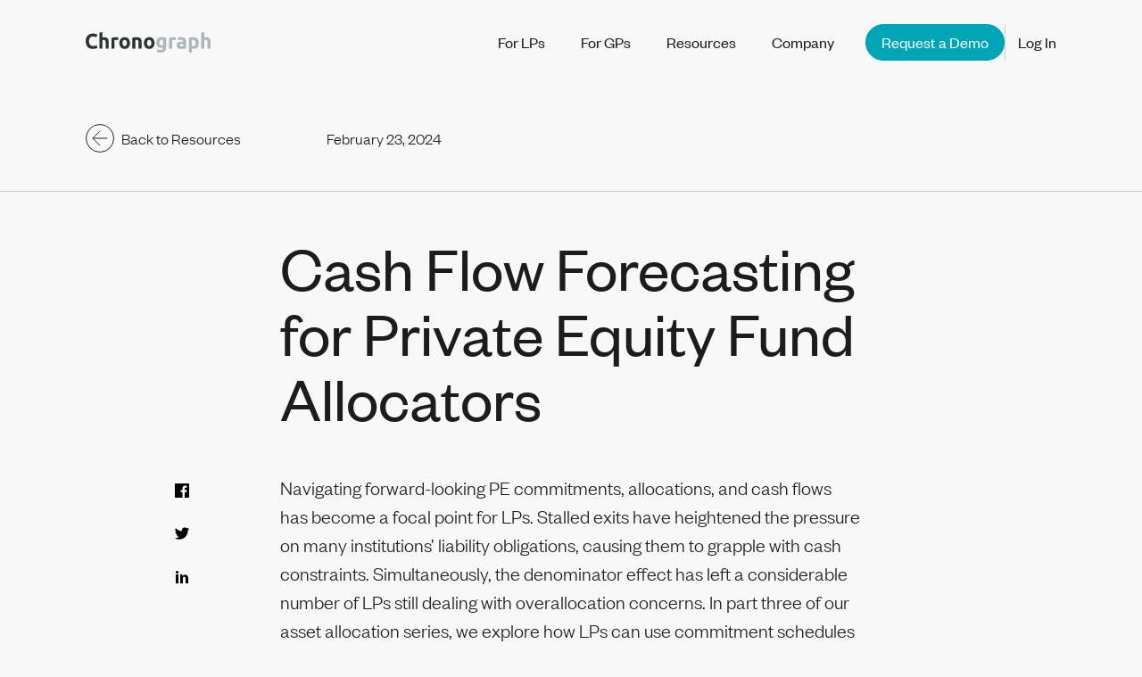

--- FILE ---
content_type: text/html; charset=UTF-8
request_url: https://www.chronograph.pe/how-private-equity-investors-can-use-cash-flow-forecasting-models-to-manage-allocations/
body_size: 18614
content:
 <!DOCTYPE html>


  <html lang="en-US" class="no-js">

<head>
  <meta charset="UTF-8">
  <meta content="width=device-width, initial-scale=1.0, maximum-scale=1" name="viewport">
  <link rel="apple-touch-icon" sizes="180x180" href="https://www.chronograph.pe/wp-content/themes/chronograph/assets/images/favicon/apple-touch-icon.png">
  <link rel="icon" type="image/png" sizes="32x32" href="https://www.chronograph.pe/wp-content/themes/chronograph/assets/images/favicon/favicon-32x32.png">
  <link rel="icon" type="image/png" sizes="16x16" href="https://www.chronograph.pe/wp-content/themes/chronograph/assets/images/favicon/favicon-16x16.png">

  <link rel="preload" as="font" href="https://www.chronograph.pe/wp-content/themes/chronograph/assets/fonts/FoundersGrotesk/FoundersGrotesk-Light/founders-grotesk-light.woff2" type="font/woff2" crossorigin="anonymous">
  <link rel="preload" as="font" href="https://www.chronograph.pe/wp-content/themes/chronograph/assets/fonts/FoundersGrotesk/FoundersGrotesk-Regular/founders-grotesk-regular.woff2" type="font/woff2" crossorigin="anonymous">

  <meta name="msapplication-TileColor" content="#ffffff">
  <meta name="theme-color" content="#ffffff">
    <meta name='robots' content='index, follow, max-image-preview:large, max-snippet:-1, max-video-preview:-1' />
	<style>img:is([sizes="auto" i], [sizes^="auto," i]) { contain-intrinsic-size: 3000px 1500px }</style>
	<script id="cookieyes" type="text/javascript" src="https://cdn-cookieyes.com/client_data/8d2a50daae45d34dd05a1950/script.js"></script>
	<!-- This site is optimized with the Yoast SEO plugin v20.13 - https://yoast.com/wordpress/plugins/seo/ -->
	<title>Cash Flow Forecasting for Private Equity Fund Allocators - Chronograph</title>
	<meta name="description" content="How private equity investors can use cash flow forecasting and commitment schedule modeling to achieve and maintain their target PE allocations." />
	<link rel="canonical" href="https://www.chronograph.pe/how-private-equity-investors-can-use-cash-flow-forecasting-models-to-manage-allocations/" />
	<meta property="og:locale" content="en_US" />
	<meta property="og:type" content="article" />
	<meta property="og:title" content="Cash Flow Forecasting for Private Equity Fund Allocators - Chronograph" />
	<meta property="og:description" content="How private equity investors can use cash flow forecasting and commitment schedule modeling to achieve and maintain their target PE allocations." />
	<meta property="og:url" content="https://www.chronograph.pe/how-private-equity-investors-can-use-cash-flow-forecasting-models-to-manage-allocations/" />
	<meta property="og:site_name" content="Chronograph" />
	<meta property="article:published_time" content="2024-02-23T23:01:22+00:00" />
	<meta property="article:modified_time" content="2025-12-02T20:22:54+00:00" />
	<meta property="og:image" content="https://www.chronograph.pe/wp-content/uploads/joel-filipe-Wc8k-KryEPM-unsplash-scaled.jpeg" />
	<meta property="og:image:width" content="1322" />
	<meta property="og:image:height" content="2200" />
	<meta property="og:image:type" content="image/jpeg" />
	<meta name="author" content="Katie O&#039;Leary" />
	<meta name="twitter:card" content="summary_large_image" />
	<meta name="twitter:label1" content="Written by" />
	<meta name="twitter:data1" content="Katie O'Leary" />
	<meta name="twitter:label2" content="Est. reading time" />
	<meta name="twitter:data2" content="7 minutes" />
	<script type="application/ld+json" class="yoast-schema-graph">{"@context":"https://schema.org","@graph":[{"@type":"Article","@id":"https://www.chronograph.pe/how-private-equity-investors-can-use-cash-flow-forecasting-models-to-manage-allocations/#article","isPartOf":{"@id":"https://www.chronograph.pe/how-private-equity-investors-can-use-cash-flow-forecasting-models-to-manage-allocations/"},"author":{"name":"Katie O'Leary","@id":"https://www.chronograph.pe/#/schema/person/fc58601e25e2f0be5daf95fbfbddb379"},"headline":"Cash Flow Forecasting for Private Equity Fund Allocators","datePublished":"2024-02-23T23:01:22+00:00","dateModified":"2025-12-02T20:22:54+00:00","mainEntityOfPage":{"@id":"https://www.chronograph.pe/how-private-equity-investors-can-use-cash-flow-forecasting-models-to-manage-allocations/"},"wordCount":1304,"publisher":{"@id":"https://www.chronograph.pe/#organization"},"image":{"@id":"https://www.chronograph.pe/how-private-equity-investors-can-use-cash-flow-forecasting-models-to-manage-allocations/#primaryimage"},"thumbnailUrl":"https://www.chronograph.pe/wp-content/uploads/joel-filipe-Wc8k-KryEPM-unsplash-scaled.jpeg","articleSection":["Blog"],"inLanguage":"en-US"},{"@type":"WebPage","@id":"https://www.chronograph.pe/how-private-equity-investors-can-use-cash-flow-forecasting-models-to-manage-allocations/","url":"https://www.chronograph.pe/how-private-equity-investors-can-use-cash-flow-forecasting-models-to-manage-allocations/","name":"Cash Flow Forecasting for Private Equity Fund Allocators - Chronograph","isPartOf":{"@id":"https://www.chronograph.pe/#website"},"primaryImageOfPage":{"@id":"https://www.chronograph.pe/how-private-equity-investors-can-use-cash-flow-forecasting-models-to-manage-allocations/#primaryimage"},"image":{"@id":"https://www.chronograph.pe/how-private-equity-investors-can-use-cash-flow-forecasting-models-to-manage-allocations/#primaryimage"},"thumbnailUrl":"https://www.chronograph.pe/wp-content/uploads/joel-filipe-Wc8k-KryEPM-unsplash-scaled.jpeg","datePublished":"2024-02-23T23:01:22+00:00","dateModified":"2025-12-02T20:22:54+00:00","description":"How private equity investors can use cash flow forecasting and commitment schedule modeling to achieve and maintain their target PE allocations.","breadcrumb":{"@id":"https://www.chronograph.pe/how-private-equity-investors-can-use-cash-flow-forecasting-models-to-manage-allocations/#breadcrumb"},"inLanguage":"en-US","potentialAction":[{"@type":"ReadAction","target":["https://www.chronograph.pe/how-private-equity-investors-can-use-cash-flow-forecasting-models-to-manage-allocations/"]}]},{"@type":"ImageObject","inLanguage":"en-US","@id":"https://www.chronograph.pe/how-private-equity-investors-can-use-cash-flow-forecasting-models-to-manage-allocations/#primaryimage","url":"https://www.chronograph.pe/wp-content/uploads/joel-filipe-Wc8k-KryEPM-unsplash-scaled.jpeg","contentUrl":"https://www.chronograph.pe/wp-content/uploads/joel-filipe-Wc8k-KryEPM-unsplash-scaled.jpeg","width":1322,"height":2200},{"@type":"BreadcrumbList","@id":"https://www.chronograph.pe/how-private-equity-investors-can-use-cash-flow-forecasting-models-to-manage-allocations/#breadcrumb","itemListElement":[{"@type":"ListItem","position":1,"name":"Home","item":"https://www.chronograph.pe/"},{"@type":"ListItem","position":2,"name":"Cash Flow Forecasting for Private Equity Fund Allocators"}]},{"@type":"WebSite","@id":"https://www.chronograph.pe/#website","url":"https://www.chronograph.pe/","name":"Chronograph","description":"Private Equity Portfolio Monitoring","publisher":{"@id":"https://www.chronograph.pe/#organization"},"potentialAction":[{"@type":"SearchAction","target":{"@type":"EntryPoint","urlTemplate":"https://www.chronograph.pe/?s={search_term_string}"},"query-input":"required name=search_term_string"}],"inLanguage":"en-US"},{"@type":"Organization","@id":"https://www.chronograph.pe/#organization","name":"Chronograph","url":"https://www.chronograph.pe/","logo":{"@type":"ImageObject","inLanguage":"en-US","@id":"https://www.chronograph.pe/#/schema/logo/image/","url":"https://www.chronograph.pe/wp-content/uploads/Chronograph-Logo-WHITE-Large.png","contentUrl":"https://www.chronograph.pe/wp-content/uploads/Chronograph-Logo-WHITE-Large.png","width":2200,"height":396,"caption":"Chronograph"},"image":{"@id":"https://www.chronograph.pe/#/schema/logo/image/"},"sameAs":["https://www.linkedin.com/company/chronograph"]},{"@type":"Person","@id":"https://www.chronograph.pe/#/schema/person/fc58601e25e2f0be5daf95fbfbddb379","name":"Katie O'Leary","image":{"@type":"ImageObject","inLanguage":"en-US","@id":"https://www.chronograph.pe/#/schema/person/image/","url":"https://secure.gravatar.com/avatar/67cd587442d7f26de529a346e86c8161247fa628d4a0b37da743e4ab7a436ccd?s=96&d=mm&r=g","contentUrl":"https://secure.gravatar.com/avatar/67cd587442d7f26de529a346e86c8161247fa628d4a0b37da743e4ab7a436ccd?s=96&d=mm&r=g","caption":"Katie O'Leary"},"description":"Private Equity Insights"}]}</script>
	<!-- / Yoast SEO plugin. -->


<link rel="alternate" type="application/rss+xml" title="Chronograph &raquo; Feed" href="https://www.chronograph.pe/feed/" />
<link rel="alternate" type="application/rss+xml" title="Chronograph &raquo; Comments Feed" href="https://www.chronograph.pe/comments/feed/" />
<link rel='stylesheet' id='block-header-background-image-style-css' href='https://www.chronograph.pe/wp-content/themes/chronograph/css/style-block-header-background-image.css?ver=9053b939' media='all' />
<link rel='stylesheet' id='block-header-group--2-col-image-form-style-css' href='https://www.chronograph.pe/wp-content/themes/chronograph/css/style-block-header-group--2-col-image-form.css?ver=9053b939' media='all' />
<link rel='stylesheet' id='block-header-placeholder-video-style-css' href='https://www.chronograph.pe/wp-content/themes/chronograph/css/style-block-header-placeholder-video.css?ver=9053b939' media='all' />
<link rel='stylesheet' id='block-header-title-buttons-style-css' href='https://www.chronograph.pe/wp-content/themes/chronograph/css/style-block-header-title-buttons.css?ver=9053b939' media='all' />
<link rel='stylesheet' id='block-header-title-content-style-css' href='https://www.chronograph.pe/wp-content/themes/chronograph/css/style-block-header-title-content.css?ver=9053b939' media='all' />
<link rel='stylesheet' id='nopiomaster-style-css' href='https://www.chronograph.pe/wp-content/themes/chronograph/css/style.css?ver=9053b939' media='all' />
<link rel='stylesheet' id='nopiomaster-style-post-css' href='https://www.chronograph.pe/wp-content/themes/chronograph/css/style-post-type-post.css?ver=9053b939' media='all' />
<link rel='stylesheet' id='typed-cursor-css' href='https://www.chronograph.pe/wp-content/plugins/animated-typing-effect/assets/css/cursor.css?ver=f50672604b394c4d01405a1d1d8cc9d8' media='all' />
<link rel="https://api.w.org/" href="https://www.chronograph.pe/wp-json/" /><link rel="alternate" title="JSON" type="application/json" href="https://www.chronograph.pe/wp-json/wp/v2/posts/21214" /><link rel="EditURI" type="application/rsd+xml" title="RSD" href="https://www.chronograph.pe/xmlrpc.php?rsd" />
<link rel="alternate" title="oEmbed (JSON)" type="application/json+oembed" href="https://www.chronograph.pe/wp-json/oembed/1.0/embed?url=https%3A%2F%2Fwww.chronograph.pe%2Fhow-private-equity-investors-can-use-cash-flow-forecasting-models-to-manage-allocations%2F" />
<link rel="alternate" title="oEmbed (XML)" type="text/xml+oembed" href="https://www.chronograph.pe/wp-json/oembed/1.0/embed?url=https%3A%2F%2Fwww.chronograph.pe%2Fhow-private-equity-investors-can-use-cash-flow-forecasting-models-to-manage-allocations%2F&#038;format=xml" />
		<script>
			document.documentElement.className = document.documentElement.className.replace( 'no-js', 'js' );
		</script>
				<style>
			.no-js img.lazyload { display: none; }
			figure.wp-block-image img.lazyloading { min-width: 150px; }
							.lazyload, .lazyloading { opacity: 0; }
				.lazyloaded {
					opacity: 1;
					transition: opacity 400ms;
					transition-delay: 0ms;
				}
					</style>
		<style>.recentcomments a{display:inline !important;padding:0 !important;margin:0 !important;}</style><script defer data-domain="chronograph.pe" src="https://poopup.co/js/script.js"></script><script>!function () {var reb2b = window.reb2b = window.reb2b || [];if (reb2b.invoked) return;reb2b.invoked = true;reb2b.methods = ["identify", "collect"];reb2b.factory = function (method) {return function () {var args = Array.prototype.slice.call(arguments);args.unshift(method);reb2b.push(args);return reb2b;};};for (var i = 0; i < reb2b.methods.length; i++) {var key = reb2b.methods[i];reb2b[key] = reb2b.factory(key);}reb2b.load = function (key) {var script = document.createElement("script");script.type = "text/javascript";script.async = true;script.src = "https://s3-us-west-2.amazonaws.com/b2bjsstore/b/" + key + "/reb2b.js.gz";var first = document.getElementsByTagName("script")[0];first.parentNode.insertBefore(script, first);};reb2b.SNIPPET_VERSION = "1.0.1";reb2b.load("0GOYPYH382OX");}();</script><script type="text/javascript">
_linkedin_partner_id = "3351514";
window._linkedin_data_partner_ids = window._linkedin_data_partner_ids || [];
window._linkedin_data_partner_ids.push(_linkedin_partner_id);
</script><script type="text/javascript">
(function(l) {
if (!l){window.lintrk = function(a,b){window.lintrk.q.push([a,b])};
window.lintrk.q=[]}
var s = document.getElementsByTagName("script")[0];
var b = document.createElement("script");
b.type = "text/javascript";b.async = true;
b.src = "https://snap.licdn.com/li.lms-analytics/insight.min.js";
s.parentNode.insertBefore(b, s);})(window.lintrk);
</script>
<noscript>
<img height="1" width="1" style="display:none;" alt="" src="https://px.ads.linkedin.com/collect/?pid=3351514&fmt=gif" />
</noscript><!-- Google tag (gtag.js) -->
<script async src="https://www.googletagmanager.com/gtag/js?id=G-TZQLTLP9VC"></script>
<script>
  window.dataLayer = window.dataLayer || [];
  function gtag(){dataLayer.push(arguments);}
  gtag('js', new Date());

  gtag('config', 'G-TZQLTLP9VC');
</script><!-- Google tag (gtag.js) -->
<script async src="https://www.googletagmanager.com/gtag/js?id=UA-86291210-1"></script>
<script>
  window.dataLayer = window.dataLayer || [];
  function gtag(){dataLayer.push(arguments);}
  gtag('js', new Date());

  gtag('config', 'UA-86291210-1');
</script>
<!-- Clarity tracking code for https://www.chronograph.pe/ -->
<script>
    (function(c,l,a,r,i,t,y){
        c[a]=c[a]||function(){(c[a].q=c[a].q||[]).push(arguments)};
        t=l.createElement(r);t.async=1;t.src="https://www.clarity.ms/tag/"+i+"?ref=bwt";
        y=l.getElementsByTagName(r)[0];y.parentNode.insertBefore(t,y);
    })(window, document, "clarity", "script", "fdezt3hiww");
</script><meta name="msvalidate.01" content="5364A5E4FE1A6C0AEFCDC1D71E2589EA" /><meta name="google-site-verification" content="mSkuhsUeOoFtWXZSyoO-lVIlAGFi0-nRhvNbpa_oz6U" />		<style id="wp-custom-css">
			li.whr-date, li.whr-location {
	display:none;
}		</style>
		<!-- Start of HubSpot Embed Code --> 
  <script charset="utf-8" type="text/javascript" src="//js.hsforms.net/forms/embed/v2.js"></script> 
  <!-- End of HubSpot Embed Code --> 
    <style>
    body.stop-scrolling {
      height: 100%;
    }
  </style>
</head>

<body data-rsssl=1 class="wp-singular post-template-default single single-post postid-21214 single-format-standard wp-theme-chronograph  init-animate post-how-private-equity-investors-can-use-cash-flow-forecasting-models-to-manage-allocations">

    <!-- <div class="cursor js-cursor"></div> -->
  <div id="page" class="o-scroll" data-scroll-container>

    
<nav class="navbar js-navbar fixed-top navbar-light " data-default-color="navbar-light">
  <div class="navbar__container container">
    <a class="navbar-brand me-auto" href="/">
              <svg id="logo" data-name="Layer 1"
  xmlns="http://www.w3.org/2000/svg" viewBox="0 0 3653.37 578.4">
  <defs>
    <style>.logo-dark-1{isolation:isolate;}.logo-dark-2{fill:#2d3232;}.logo-dark-3{fill:#acb7b7;}</style>
  </defs>
  <g class="logo-dark-1">
    <g class="logo-dark-1">
      <path class="logo-dark-2" d="M278.42,538.05q-101.4,0-154.5-56.4t-53.1-160.2q0-51.6,16.2-92.1t44.4-68.4q28.2-27.9,67.2-42.3t84.6-14.4a271.15,271.15,0,0,1,48,3.9,315,315,0,0,1,37.8,9,186.53,186.53,0,0,1,27,10.5q10.8,5.4,15.6,8.4l-27,75.6a226.74,226.74,0,0,0-44.7-17.4q-25.51-7.2-57.9-7.2a127.9,127.9,0,0,0-42.3,7.2,95.7,95.7,0,0,0-36.6,23.1q-15.9,15.9-25.5,41.1t-9.6,61.2a218.39,218.39,0,0,0,6.3,53.7q6.3,24.9,20.4,42.9t36.9,28.5q22.8,10.5,55.2,10.5a251.63,251.63,0,0,0,36.6-2.4,269.26,269.26,0,0,0,28.8-5.7,150.05,150.05,0,0,0,22.2-7.5q9.58-4.18,17.4-7.8l25.8,75q-19.8,12-55.8,21.6T278.42,538.05Z" transform="translate(-70.82 -64.05)"/>
      <path class="logo-dark-2" d="M471.62,529.65V78.45L561,64.05v151.2a184.85,184.85,0,0,1,23.1-5.7,144.92,144.92,0,0,1,27.3-2.7q38.39,0,63.9,10.5t40.8,29.7q15.3,19.21,21.6,45.6t6.3,58.8v178.2h-89.4V362.25q0-43.2-11.1-61.2t-41.1-18a114.52,114.52,0,0,0-22.5,2.1q-10.51,2.12-18.9,4.5v240Z" transform="translate(-70.82 -64.05)"/>
    </g>
    <g class="logo-dark-1">
      <path class="logo-dark-2" d="M1015.21,293.25q-12-3-28.2-6.3a175.07,175.07,0,0,0-34.8-3.3,163.29,163.29,0,0,0-20.1,1.5,118,118,0,0,0-17.7,3.3v241.2H825V230.85a538.07,538.07,0,0,1,56.7-15.9q32.7-7.5,72.9-7.5,7.2,0,17.4.9t20.4,2.4q10.2,1.5,20.4,3.6a96.8,96.8,0,0,1,17.4,5.1Z" transform="translate(-70.82 -64.05)"/>
    </g>
    <g class="logo-dark-1">
      <path class="logo-dark-2" d="M1367.41,371.25q0,37.22-10.8,68.1t-31.2,52.8a140.28,140.28,0,0,1-48.9,33.9q-28.5,12-63.9,12-34.8,0-63.3-12a140.28,140.28,0,0,1-48.9-33.9q-20.4-21.9-31.8-52.8t-11.4-68.1q0-37.2,11.7-67.8t32.4-52.2a145.65,145.65,0,0,1,49.2-33.6q28.5-12,62.1-12,34.2,0,62.7,12a142.5,142.5,0,0,1,48.9,33.6q20.4,21.6,31.8,52.2T1367.41,371.25Zm-91.2,0q0-41.4-16.5-65.1t-47.1-23.7q-30.6,0-47.4,23.7t-16.8,65.1q0,41.4,16.8,65.7t47.4,24.3q30.6,0,47.1-24.3T1276.21,371.25Z" transform="translate(-70.82 -64.05)"/>
      <path class="logo-dark-2" d="M1436.41,224.85q22.8-6.6,58.8-12.3a483.18,483.18,0,0,1,75.6-5.7q40.18,0,66.9,10.5t42.3,29.7q15.6,19.21,22.2,45.6t6.6,58.8v178.2h-89.4V362.25q0-43.2-11.4-61.2t-42.6-18q-9.6,0-20.4.9t-19.2,2.1v243.6h-89.4Z" transform="translate(-70.82 -64.05)"/>
      <path class="logo-dark-2" d="M2085,371.25q0,37.22-10.8,68.1t-31.2,52.8a140.28,140.28,0,0,1-48.9,33.9q-28.5,12-63.9,12-34.8,0-63.3-12a140.28,140.28,0,0,1-48.9-33.9q-20.4-21.9-31.8-52.8t-11.4-68.1q0-37.2,11.7-67.8t32.4-52.2a145.65,145.65,0,0,1,49.2-33.6q28.5-12,62.1-12,34.2,0,62.7,12a142.5,142.5,0,0,1,48.9,33.6q20.4,21.6,31.8,52.2T2085,371.25Zm-91.2,0q0-41.4-16.5-65.1t-47.1-23.7q-30.6,0-47.4,23.7t-16.8,65.1q0,41.4,16.8,65.7t47.4,24.3q30.6,0,47.1-24.3T1993.8,371.25Z" transform="translate(-70.82 -64.05)"/>
    </g>
    <g class="logo-dark-1">
      <path class="logo-dark-3" d="M2426.4,490.05q0,77.4-39.3,114.9t-121.5,37.5a329.73,329.73,0,0,1-57.6-5.1,358.93,358.93,0,0,1-53.4-13.5l15.6-75a263,263,0,0,0,44.1,13.2q23.09,4.8,52.5,4.8,38.38,0,54.3-16.8t15.9-43.2v-11.4a142.73,142.73,0,0,1-29.7,9.9,158,158,0,0,1-33.3,3.3q-65.4,0-100.2-38.7T2139,361.65q0-34.78,10.8-63.3a134.76,134.76,0,0,1,31.5-48.9Q2202,229.07,2232,218t67.8-11.1q16.2,0,33.3,1.5t33.9,3.9q16.78,2.4,32.1,5.7t27.3,6.9Zm-196.2-128.4q0,75,60.6,75a89.43,89.43,0,0,0,25.8-3.6,97.7,97.7,0,0,0,20.4-8.4V281.85c-4.41-.8-9.6-1.5-15.6-2.1s-13-.9-21-.9q-35.42,0-52.8,23.4T2230.2,361.65Z" transform="translate(-70.82 -64.05)"/>
    </g>
    <g class="logo-dark-1">
      <path class="logo-dark-3" d="M2700.6,293.25q-12-3-28.2-6.3a175.07,175.07,0,0,0-34.8-3.3,163.29,163.29,0,0,0-20.1,1.5,118,118,0,0,0-17.7,3.3v241.2h-89.4V230.85a538.07,538.07,0,0,1,56.7-15.9q32.68-7.5,72.9-7.5,7.2,0,17.4.9t20.4,2.4q10.18,1.5,20.4,3.6a97,97,0,0,1,17.4,5.1Z" transform="translate(-70.82 -64.05)"/>
    </g>
    <g class="logo-dark-1">
      <path class="logo-dark-3" d="M2871,205.65q39.6,0,66,9t42.3,25.8q15.88,16.8,22.5,40.8t6.6,53.4v186q-19.21,4.2-53.4,9.9t-82.8,5.7q-30.6,0-55.5-5.4t-42.9-17.7a80.85,80.85,0,0,1-27.6-32.1q-9.61-19.8-9.6-48.6,0-27.58,11.1-46.8a85.26,85.26,0,0,1,29.7-30.6,134.26,134.26,0,0,1,42.6-16.5,239.52,239.52,0,0,1,49.8-5.1,285.39,285.39,0,0,1,30.9,1.5,138.91,138.91,0,0,1,21.9,3.9v-8.4q0-22.8-13.8-36.6t-48-13.8a306.81,306.81,0,0,0-45,3.3q-22.22,3.3-38.4,9.3l-11.4-72q7.78-2.39,19.5-5.1t25.5-4.8q13.78-2.1,29.1-3.6T2871,205.65Zm7.2,261.6q13.18,0,25.2-.6a170.71,170.71,0,0,0,19.2-1.8v-67.8q-5.4-1.2-16.2-2.4a176.23,176.23,0,0,0-43.5.3,62,62,0,0,0-19.5,5.7,33.32,33.32,0,0,0-13.2,11.4q-4.82,7.2-4.8,18,0,21,14.1,29.1T2878.2,467.25Z" transform="translate(-70.82 -64.05)"/>
      <path class="logo-dark-3" d="M3382.79,371.85q0,36.6-9,66.6t-26.4,51.6a119.18,119.18,0,0,1-43.2,33.6q-25.8,12-59.4,12a160.23,160.23,0,0,1-34.8-3.6,166.75,166.75,0,0,1-31.2-10.2v118.8h-89.4V224.85q12-3.6,27.6-6.9t32.7-5.7q17.1-2.38,34.8-3.9t33.9-1.5q39,0,69.6,11.7t51.6,33q21,21.3,32.1,51.9T3382.79,371.85Zm-91.2,2.4q0-41.4-18.6-66.3t-55.2-24.9q-12,0-22.2.9t-16.8,2.1v161.4q8.4,5.4,21.9,9a105.52,105.52,0,0,0,27.3,3.6Q3291.59,460.05,3291.59,374.25Z" transform="translate(-70.82 -64.05)"/>
      <path class="logo-dark-3" d="M3451.79,529.65V78.45l89.4-14.4v151.2a184.85,184.85,0,0,1,23.1-5.7,144.92,144.92,0,0,1,27.3-2.7q38.38,0,63.9,10.5t40.8,29.7q15.3,19.21,21.6,45.6t6.3,58.8v178.2h-89.4V362.25q0-43.2-11.1-61.2t-41.1-18a114.52,114.52,0,0,0-22.5,2.1q-10.52,2.12-18.9,4.5v240Z" transform="translate(-70.82 -64.05)"/>
    </g>
  </g>
</svg>          </a>

          <div class="navbar__nav">
              <div class="nav__panel nav__panel--lvl-0">
      <ul id="menu-primary-menu" class="nav__menu nav__menu--lvl-0"><li class="no-link menu-product nav__item nav__item--lvl-0 nav__item--dropdown js-dropdown"><a href="#" class="nav__link nav__link--lvl-0 nav__link--dropdown"><span class="nav__link-item"><span class="nav__title">For LPs</span></span></a>
<div class="nav__panel nav__panel--lvl-1">

<ul class="nav__menu nav__menu--lvl-1">

	<li class="nav__item js-dropdown-item-back nav__item--back"><span class="item-back__icon"><?xml version="1.0" encoding="UTF-8"?>
<svg class="icon-filter icon-short-arrow-left" width="33px" height="33px" viewBox="0 0 33 33" version="1.1" xmlns="http://www.w3.org/2000/svg" xmlns:xlink="http://www.w3.org/1999/xlink">
    <title>short-arrow-left</title>
    <g id="Page-1" stroke="none" stroke-width="1" fill="none" fill-rule="evenodd">
        <g id="short-arrow-left" transform="translate(16.500000, 16.500000) rotate(180.000000) translate(-16.500000, -16.500000) translate(0.500000, 0.500000)" stroke="#231F20">
            <circle id="Oval" cx="16" cy="16" r="16"></circle>
            <polyline id="Path" points="15.86 7.5 24.36 16 15.86 24.5"></polyline>
            <line x1="24.5" y1="16" x2="7.5" y2="16" id="Path"></line>
        </g>
    </g>
</svg></span><span class="item-back__title"><span class="nav__title">For LPs</span></span></li>	<li class="menu-item-lps nav__item nav__item--lvl-1"><a href="/limited-partners/" class="nav__link nav__link--lvl-1"><span class="nav__link-item"><span class="nav__title">For Limiter Partners</span><span class="btn-link text-light">Learn More<svg class="icon-light icon-short-arrow-right" id="Layer_1" data-name="Layer 1" xmlns="http://www.w3.org/2000/svg" width="33px" height="33px" viewBox="0 0 33 33"><defs><style>.cls-1{fill:none;}.cls-1,.cls-2{stroke:#231f20;stroke-miterlimit:10;}.cls-2{fill:none;}</style></defs><circle class="cls-1" cx="16.5" cy="16.5" r="16"/><polyline class="cls-1" points="16.36 8 24.86 16.5 16.36 25"/><line class="cls-2" x1="25" y1="16.5" x2="8" y2="16.5"/></svg> </span><div class="nav__featured nav__panel nav__panel--lvl-2 nav__menu nav__menu--lvl-2"> <span class="nav__featured-image ratio ratio-1x1"><img  alt=""  data-src="https://www.chronograph.pe/wp-content/uploads/Chronograph-for-Limited-Partners-640x640.jpg" class="stretch-img no-lazy lazyload" src="[data-uri]"><noscript><img src="https://www.chronograph.pe/wp-content/uploads/Chronograph-for-Limited-Partners-640x640.jpg" alt="" class="stretch-img no-lazy"></noscript></span><h4 class="nav__featured-title"> <small>For</small> Limited Partners </h4></div></span></a></li>
	<li class="no-link nav__item nav__item--lvl-1 nav__item--dropdown js-dropdown"><a href="#" class="nav__link nav__link--lvl-1 nav__link--dropdown"><span class="nav__link-item"><span class="nav__title">LP Solutions</span></span></a>
	<div class="nav__panel nav__panel--lvl-2">

	<ul class="nav__menu nav__menu--lvl-2">

	<li class="nav__item js-dropdown-item-back nav__item--back"><span class="item-back__icon"><?xml version="1.0" encoding="UTF-8"?>
<svg class="icon-filter icon-short-arrow-left" width="33px" height="33px" viewBox="0 0 33 33" version="1.1" xmlns="http://www.w3.org/2000/svg" xmlns:xlink="http://www.w3.org/1999/xlink">
    <title>short-arrow-left</title>
    <g id="Page-1" stroke="none" stroke-width="1" fill="none" fill-rule="evenodd">
        <g id="short-arrow-left" transform="translate(16.500000, 16.500000) rotate(180.000000) translate(-16.500000, -16.500000) translate(0.500000, 0.500000)" stroke="#231F20">
            <circle id="Oval" cx="16" cy="16" r="16"></circle>
            <polyline id="Path" points="15.86 7.5 24.36 16 15.86 24.5"></polyline>
            <line x1="24.5" y1="16" x2="7.5" y2="16" id="Path"></line>
        </g>
    </g>
</svg></span><span class="item-back__title"><span class="nav__title">LP Solutions</span></span></li>		<li class=" nav__item"><a href="/limited-partners/" class="nav__link nav__link--lvl-2"><span class="nav__link-item"><span class="nav__title">Overview</span></span></a></li>
		<li class=" nav__item"><a href="/limited-partners/#analytics" class="nav__link nav__link--lvl-2"><span class="nav__link-item"><span class="nav__title">Performance &#038; Analytics</span></span></a></li>
		<li class=" nav__item"><a href="/limited-partners/#reporting" class="nav__link nav__link--lvl-2"><span class="nav__link-item"><span class="nav__title">Reporting</span></span></a></li>
		<li class=" nav__item"><a href="/limited-partners/#data-management" class="nav__link nav__link--lvl-2"><span class="nav__link-item"><span class="nav__title">Data Management</span></span></a></li>
		<li class=" nav__item"><a href="/limited-partners/#esg" class="nav__link nav__link--lvl-2"><span class="nav__link-item"><span class="nav__title">ESG</span></span></a></li>
		<li class=" nav__item"><a href="/limited-partners/#api" class="nav__link nav__link--lvl-2"><span class="nav__link-item"><span class="nav__title">API Connectivity</span></span></a></li>
		<li class=" nav__item"><a href="/limited-partners/#data-warehouse" class="nav__link nav__link--lvl-2"><span class="nav__link-item"><span class="nav__title">Snowflake Data Warehousing</span></span></a></li>
	</ul>
</li>
	<li class="no-link nav__item nav__item--lvl-1 nav__item--dropdown js-dropdown"><a href="#" class="nav__link nav__link--lvl-1 nav__link--dropdown"><span class="nav__link-item"><span class="nav__title">Investor Types</span></span></a>
	<div class="nav__panel nav__panel--lvl-2">

	<ul class="nav__menu nav__menu--lvl-2">

	<li class="nav__item js-dropdown-item-back nav__item--back"><span class="item-back__icon"><?xml version="1.0" encoding="UTF-8"?>
<svg class="icon-filter icon-short-arrow-left" width="33px" height="33px" viewBox="0 0 33 33" version="1.1" xmlns="http://www.w3.org/2000/svg" xmlns:xlink="http://www.w3.org/1999/xlink">
    <title>short-arrow-left</title>
    <g id="Page-1" stroke="none" stroke-width="1" fill="none" fill-rule="evenodd">
        <g id="short-arrow-left" transform="translate(16.500000, 16.500000) rotate(180.000000) translate(-16.500000, -16.500000) translate(0.500000, 0.500000)" stroke="#231F20">
            <circle id="Oval" cx="16" cy="16" r="16"></circle>
            <polyline id="Path" points="15.86 7.5 24.36 16 15.86 24.5"></polyline>
            <line x1="24.5" y1="16" x2="7.5" y2="16" id="Path"></line>
        </g>
    </g>
</svg></span><span class="item-back__title"><span class="nav__title">Investor Types</span></span></li>		<li class="menu-item-object-lps nav__item"><a href="https://www.chronograph.pe/limited-partners/fund-of-funds/" class="nav__link nav__link--lvl-2"><span class="nav__link-item"><span class="nav__title">Fund of Funds</span></span></a></li>
		<li class="menu-item-object-lps nav__item"><a href="https://www.chronograph.pe/limited-partners/pension-plans/" class="nav__link nav__link--lvl-2"><span class="nav__link-item"><span class="nav__title">Pension Plans</span></span></a></li>
		<li class="menu-item-object-lps nav__item"><a href="https://www.chronograph.pe/limited-partners/sovereign-wealth-funds/" class="nav__link nav__link--lvl-2"><span class="nav__link-item"><span class="nav__title">Sovereign Wealth Funds</span></span></a></li>
		<li class="menu-item-object-lps nav__item"><a href="https://www.chronograph.pe/limited-partners/insurance/" class="nav__link nav__link--lvl-2"><span class="nav__link-item"><span class="nav__title">Insurance</span></span></a></li>
		<li class="menu-item-object-lps nav__item"><a href="https://www.chronograph.pe/limited-partners/ocios/" class="nav__link nav__link--lvl-2"><span class="nav__link-item"><span class="nav__title">OCIOs</span></span></a></li>
		<li class="menu-item-object-lps nav__item"><a href="https://www.chronograph.pe/limited-partners/foundations-endowments/" class="nav__link nav__link--lvl-2"><span class="nav__link-item"><span class="nav__title">Foundations &#038; Endowments</span></span></a></li>
		<li class="menu-item-object-lps nav__item"><a href="https://www.chronograph.pe/limited-partners/family-offices/" class="nav__link nav__link--lvl-2"><span class="nav__link-item"><span class="nav__title">Family Offices</span></span></a></li>
	</ul>
</li>
</ul>
</div>
</li>
<li class="no-link menu-product nav__item nav__item--lvl-0 nav__item--dropdown js-dropdown"><a href="#" class="nav__link nav__link--lvl-0 nav__link--dropdown"><span class="nav__link-item"><span class="nav__title">For GPs</span></span></a>
<div class="nav__panel nav__panel--lvl-1">

<ul class="nav__menu nav__menu--lvl-1">

	<li class="nav__item js-dropdown-item-back nav__item--back"><span class="item-back__icon"><?xml version="1.0" encoding="UTF-8"?>
<svg class="icon-filter icon-short-arrow-left" width="33px" height="33px" viewBox="0 0 33 33" version="1.1" xmlns="http://www.w3.org/2000/svg" xmlns:xlink="http://www.w3.org/1999/xlink">
    <title>short-arrow-left</title>
    <g id="Page-1" stroke="none" stroke-width="1" fill="none" fill-rule="evenodd">
        <g id="short-arrow-left" transform="translate(16.500000, 16.500000) rotate(180.000000) translate(-16.500000, -16.500000) translate(0.500000, 0.500000)" stroke="#231F20">
            <circle id="Oval" cx="16" cy="16" r="16"></circle>
            <polyline id="Path" points="15.86 7.5 24.36 16 15.86 24.5"></polyline>
            <line x1="24.5" y1="16" x2="7.5" y2="16" id="Path"></line>
        </g>
    </g>
</svg></span><span class="item-back__title"><span class="nav__title">For GPs</span></span></li>	<li class="menu-item-gps nav__item nav__item--lvl-1"><a href="/general-partners/" class="nav__link nav__link--lvl-1"><span class="nav__link-item"><span class="nav__title">For General Partners</span><div class="nav__featured nav__panel nav__panel--lvl-2 nav__menu nav__menu--lvl-2"> <span class="nav__featured-image ratio ratio-1x1"><img  alt=""  data-src="https://www.chronograph.pe/wp-content/uploads/Chronograph-for-General-Partners-640x640.jpg" class="stretch-img no-lazy lazyload" src="[data-uri]"><noscript><img src="https://www.chronograph.pe/wp-content/uploads/Chronograph-for-General-Partners-640x640.jpg" alt="" class="stretch-img no-lazy"></noscript></span><span class="btn-link text-light">Learn More<svg class="icon-light icon-short-arrow-right" id="Layer_1" data-name="Layer 1" xmlns="http://www.w3.org/2000/svg" width="33px" height="33px" viewBox="0 0 33 33"><defs><style>.cls-1{fill:none;}.cls-1,.cls-2{stroke:#231f20;stroke-miterlimit:10;}.cls-2{fill:none;}</style></defs><circle class="cls-1" cx="16.5" cy="16.5" r="16"/><polyline class="cls-1" points="16.36 8 24.86 16.5 16.36 25"/><line class="cls-2" x1="25" y1="16.5" x2="8" y2="16.5"/></svg> </span><h4 class="nav__featured-title"> <small>For</small> General Partners </h4></div></span></a></li>
	<li class="no-link nav__item nav__item--lvl-1 nav__item--dropdown js-dropdown"><a href="#" class="nav__link nav__link--lvl-1 nav__link--dropdown"><span class="nav__link-item"><span class="nav__title">GP Solutions</span></span></a>
	<div class="nav__panel nav__panel--lvl-2">

	<ul class="nav__menu nav__menu--lvl-2">

	<li class="nav__item js-dropdown-item-back nav__item--back"><span class="item-back__icon"><?xml version="1.0" encoding="UTF-8"?>
<svg class="icon-filter icon-short-arrow-left" width="33px" height="33px" viewBox="0 0 33 33" version="1.1" xmlns="http://www.w3.org/2000/svg" xmlns:xlink="http://www.w3.org/1999/xlink">
    <title>short-arrow-left</title>
    <g id="Page-1" stroke="none" stroke-width="1" fill="none" fill-rule="evenodd">
        <g id="short-arrow-left" transform="translate(16.500000, 16.500000) rotate(180.000000) translate(-16.500000, -16.500000) translate(0.500000, 0.500000)" stroke="#231F20">
            <circle id="Oval" cx="16" cy="16" r="16"></circle>
            <polyline id="Path" points="15.86 7.5 24.36 16 15.86 24.5"></polyline>
            <line x1="24.5" y1="16" x2="7.5" y2="16" id="Path"></line>
        </g>
    </g>
</svg></span><span class="item-back__title"><span class="nav__title">GP Solutions</span></span></li>		<li class=" nav__item"><a href="/general-partners/" class="nav__link nav__link--lvl-2"><span class="nav__link-item"><span class="nav__title">Overview</span></span></a></li>
		<li class=" nav__item"><a href="/general-partners/#data-management" class="nav__link nav__link--lvl-2"><span class="nav__link-item"><span class="nav__title">Data Management</span></span></a></li>
		<li class=" nav__item"><a href="/general-partners/#reporting" class="nav__link nav__link--lvl-2"><span class="nav__link-item"><span class="nav__title">Investor Relations &#038; Reporting</span></span></a></li>
		<li class=" nav__item"><a href="/general-partners/#valuations" class="nav__link nav__link--lvl-2"><span class="nav__link-item"><span class="nav__title">Valuations</span></span></a></li>
		<li class=" nav__item"><a href="/general-partners/#analytics" class="nav__link nav__link--lvl-2"><span class="nav__link-item"><span class="nav__title">Powerful Analytics</span></span></a></li>
		<li class=" nav__item"><a href="/general-partners/#esg" class="nav__link nav__link--lvl-2"><span class="nav__link-item"><span class="nav__title">ESG</span></span></a></li>
		<li class=" nav__item"><a href="/general-partners/#api" class="nav__link nav__link--lvl-2"><span class="nav__link-item"><span class="nav__title">API &#038; Data Warehousing</span></span></a></li>
	</ul>
</li>
	<li class="no-link nav__item nav__item--lvl-1 nav__item--dropdown js-dropdown"><a href="#" class="nav__link nav__link--lvl-1 nav__link--dropdown"><span class="nav__link-item"><span class="nav__title">Investor Types</span></span></a>
	<div class="nav__panel nav__panel--lvl-2">

	<ul class="nav__menu nav__menu--lvl-2">

	<li class="nav__item js-dropdown-item-back nav__item--back"><span class="item-back__icon"><?xml version="1.0" encoding="UTF-8"?>
<svg class="icon-filter icon-short-arrow-left" width="33px" height="33px" viewBox="0 0 33 33" version="1.1" xmlns="http://www.w3.org/2000/svg" xmlns:xlink="http://www.w3.org/1999/xlink">
    <title>short-arrow-left</title>
    <g id="Page-1" stroke="none" stroke-width="1" fill="none" fill-rule="evenodd">
        <g id="short-arrow-left" transform="translate(16.500000, 16.500000) rotate(180.000000) translate(-16.500000, -16.500000) translate(0.500000, 0.500000)" stroke="#231F20">
            <circle id="Oval" cx="16" cy="16" r="16"></circle>
            <polyline id="Path" points="15.86 7.5 24.36 16 15.86 24.5"></polyline>
            <line x1="24.5" y1="16" x2="7.5" y2="16" id="Path"></line>
        </g>
    </g>
</svg></span><span class="item-back__title"><span class="nav__title">Investor Types</span></span></li>		<li class="menu-item-object-gps nav__item"><a href="https://www.chronograph.pe/general-partners/buyout/" class="nav__link nav__link--lvl-2"><span class="nav__link-item"><span class="nav__title">Buyout</span></span></a></li>
		<li class="menu-item-object-gps nav__item"><a href="https://www.chronograph.pe/general-partners/growth-equity/" class="nav__link nav__link--lvl-2"><span class="nav__link-item"><span class="nav__title">Growth Equity</span></span></a></li>
		<li class="menu-item-object-gps nav__item"><a href="https://www.chronograph.pe/general-partners/venture-capital/" class="nav__link nav__link--lvl-2"><span class="nav__link-item"><span class="nav__title">Venture Capital</span></span></a></li>
		<li class="menu-item-object-gps nav__item"><a href="https://www.chronograph.pe/general-partners/infrastructure/" class="nav__link nav__link--lvl-2"><span class="nav__link-item"><span class="nav__title">Infrastructure</span></span></a></li>
		<li class="menu-item-object-gps nav__item"><a href="https://www.chronograph.pe/general-partners/real-assets/" class="nav__link nav__link--lvl-2"><span class="nav__link-item"><span class="nav__title">Real Assets</span></span></a></li>
		<li class="menu-item-object-gps nav__item"><a href="https://www.chronograph.pe/general-partners/hedge-funds/" class="nav__link nav__link--lvl-2"><span class="nav__link-item"><span class="nav__title">Hedge Funds</span></span></a></li>
		<li class="menu-item-object-gps nav__item"><a href="https://www.chronograph.pe/general-partners/private-credit/" class="nav__link nav__link--lvl-2"><span class="nav__link-item"><span class="nav__title">Private Credit</span></span></a></li>
	</ul>
</li>
</ul>
</div>
</li>
<li class="no-link nav__item nav__item--lvl-0 nav__item--dropdown js-dropdown"><a href="#" class="nav__link nav__link--lvl-0 nav__link--dropdown"><span class="nav__link-item"><span class="nav__title">Resources</span></span></a>
<div class="nav__panel nav__panel--lvl-1">

<ul class="nav__menu nav__menu--lvl-1 nav__no-has-children">

	<li class="nav__item js-dropdown-item-back nav__item--back"><span class="item-back__icon"><?xml version="1.0" encoding="UTF-8"?>
<svg class="icon-filter icon-short-arrow-left" width="33px" height="33px" viewBox="0 0 33 33" version="1.1" xmlns="http://www.w3.org/2000/svg" xmlns:xlink="http://www.w3.org/1999/xlink">
    <title>short-arrow-left</title>
    <g id="Page-1" stroke="none" stroke-width="1" fill="none" fill-rule="evenodd">
        <g id="short-arrow-left" transform="translate(16.500000, 16.500000) rotate(180.000000) translate(-16.500000, -16.500000) translate(0.500000, 0.500000)" stroke="#231F20">
            <circle id="Oval" cx="16" cy="16" r="16"></circle>
            <polyline id="Path" points="15.86 7.5 24.36 16 15.86 24.5"></polyline>
            <line x1="24.5" y1="16" x2="7.5" y2="16" id="Path"></line>
        </g>
    </g>
</svg></span><span class="item-back__title"><span class="nav__title">Resources</span></span></li>	<li class="menu-item-type-taxonomy menu-item-object-category nav__item nav__item--lvl-1"><a href="https://www.chronograph.pe/category/news/" class="nav__link nav__link--lvl-1"><span class="nav__link-item"><span class="nav__title">News</span></span></a></li>
	<li class="menu-item-type-taxonomy menu-item-object-category current-post-ancestor current-menu-parent current-post-parent nav__item nav__item--lvl-1"><a href="https://www.chronograph.pe/category/blog/" class="nav__link nav__link--lvl-1"><span class="nav__link-item"><span class="nav__title">Blog</span></span></a></li>
	<li class=" nav__item nav__item--lvl-1"><a href="https://www.chronograph.pe/case-studies/" class="nav__link nav__link--lvl-1"><span class="nav__link-item"><span class="nav__title">Case Studies</span></span></a></li>
	<li class=" nav__item nav__item--lvl-1"><a href="https://www.chronograph.pe/reports/" class="nav__link nav__link--lvl-1"><span class="nav__link-item"><span class="nav__title">Reports</span></span></a></li>
	<li class=" nav__item nav__item--lvl-1"><a href="https://www.chronograph.pe/data-warehousing-for-private-equity/" class="nav__link nav__link--lvl-1"><span class="nav__link-item"><span class="nav__title">Data Warehousing</span></span></a></li>
	<li class=" nav__item nav__item--lvl-1"><a href="https://www.chronograph.pe/ai-enablement-for-private-equity/" class="nav__link nav__link--lvl-1"><span class="nav__link-item"><span class="nav__title">AI Enablement</span></span></a></li>
	<li class=" nav__item nav__item--lvl-1"><a href="https://www.chronograph.pe/private-investment-benchmarks/" class="nav__link nav__link--lvl-1"><span class="nav__link-item"><span class="nav__title">Private Investment Benchmarks</span></span></a></li>
</ul>
</div>
</li>
<li class="no-link nav__item nav__item--lvl-0 nav__item--dropdown js-dropdown"><a href="#" class="nav__link nav__link--lvl-0 nav__link--dropdown"><span class="nav__link-item"><span class="nav__title">Company</span></span></a>
<div class="nav__panel nav__panel--lvl-1">

<ul class="nav__menu nav__menu--lvl-1 nav__no-has-children">

	<li class="nav__item js-dropdown-item-back nav__item--back"><span class="item-back__icon"><?xml version="1.0" encoding="UTF-8"?>
<svg class="icon-filter icon-short-arrow-left" width="33px" height="33px" viewBox="0 0 33 33" version="1.1" xmlns="http://www.w3.org/2000/svg" xmlns:xlink="http://www.w3.org/1999/xlink">
    <title>short-arrow-left</title>
    <g id="Page-1" stroke="none" stroke-width="1" fill="none" fill-rule="evenodd">
        <g id="short-arrow-left" transform="translate(16.500000, 16.500000) rotate(180.000000) translate(-16.500000, -16.500000) translate(0.500000, 0.500000)" stroke="#231F20">
            <circle id="Oval" cx="16" cy="16" r="16"></circle>
            <polyline id="Path" points="15.86 7.5 24.36 16 15.86 24.5"></polyline>
            <line x1="24.5" y1="16" x2="7.5" y2="16" id="Path"></line>
        </g>
    </g>
</svg></span><span class="item-back__title"><span class="nav__title">Company</span></span></li>	<li class=" nav__item nav__item--lvl-1"><a href="https://www.chronograph.pe/about/" class="nav__link nav__link--lvl-1"><span class="nav__link-item"><span class="nav__title">About</span></span></a></li>
	<li class=" nav__item nav__item--lvl-1"><a href="https://www.chronograph.pe/careers/" class="nav__link nav__link--lvl-1"><span class="nav__link-item"><span class="nav__title">Careers</span></span></a></li>
	<li class=" nav__item nav__item--lvl-1"><a href="https://www.chronograph.pe/jobs/" class="nav__link nav__link--lvl-1"><span class="nav__link-item"><span class="nav__title">Job Openings</span></span></a></li>
	<li class=" nav__item nav__item--lvl-1"><a href="https://www.chronograph.pe/partners/" class="nav__link nav__link--lvl-1"><span class="nav__link-item"><span class="nav__title">Partners</span></span></a></li>
	<li class="menu-item-privacy-policy nav__item nav__item--lvl-1"><a href="https://www.chronograph.pe/legal/" class="nav__link nav__link--lvl-1"><span class="nav__link-item"><span class="nav__title">Legal</span></span></a></li>
	<li class=" nav__item nav__item--lvl-1"><a href="https://www.chronograph.pe/contact/" class="nav__link nav__link--lvl-1"><span class="nav__link-item"><span class="nav__title">Contact</span></span></a></li>
</ul>
</div>
</li>
</ul>
      <div class="fast-actions fast-actions--mobile d-lg-none">
        <div class="fast-actions__buttons">
          
  <a href="https://auth.chronograph.pe/login"  class="btn btn-outline-dark btn-arrow-right d-lg-none">Log In<svg class="icon-filter icon-short-arrow-right" id="Layer_1" data-name="Layer 1" xmlns="http://www.w3.org/2000/svg" width="33px" height="33px" viewBox="0 0 33 33"><defs><style>.cls-1{fill:none;}.cls-1,.cls-2{stroke:#231f20;stroke-miterlimit:10;}.cls-2{fill:none;}</style></defs><circle class="cls-1" cx="16.5" cy="16.5" r="16"/><polyline class="cls-1" points="16.36 8 24.86 16.5 16.36 25"/><line class="cls-2" x1="25" y1="16.5" x2="8" y2="16.5"/></svg></a>

  <a href="#get-in-touch" data-bs-toggle="modal" data-bs-target="#modal-get-in-touch" class="btn btn-primary btn-arrow-right d-lg-none">Request a Demo<svg class="icon-light icon-short-arrow-right" id="Layer_1" data-name="Layer 1" xmlns="http://www.w3.org/2000/svg" width="33px" height="33px" viewBox="0 0 33 33"><defs><style>.cls-1{fill:none;}.cls-1,.cls-2{stroke:#231f20;stroke-miterlimit:10;}.cls-2{fill:none;}</style></defs><circle class="cls-1" cx="16.5" cy="16.5" r="16"/><polyline class="cls-1" points="16.36 8 24.86 16.5 16.36 25"/><line class="cls-2" x1="25" y1="16.5" x2="8" y2="16.5"/></svg></a>
        </div>
      </div>

    </div>
        </div>
              <div class="fast-actions">
        
  <a href="#get-in-touch" data-bs-toggle="modal" data-bs-target="#modal-get-in-touch" class="btn btn-sm btn-primary d-none d-lg-flex">Request a Demo</a>
  <a href="https://auth.chronograph.pe/login"  class="btn-link-reverse d-none d-lg-flex">Log In</a>

        <button class="navbar-toggler navbar-toggler-right" type="button" data-toggle="offcanvas" data-target="#navbar" aria-controls="navbar" aria-expanded="false" aria-label="Toggle navigation">
          <span class="menu-toggler">
            <span class="menu-toggler-line line-1"></span>
            <span class="menu-toggler-line line-3"></span>
          </span>
        </button>
      </div>
      </div>
</nav>


<header class="h--single-post header-page bg-gray" data-scroll-section>
  <div class="header-inner header-inner--half">
    <div class="l__wrapper">
      <div class="l__container container">
        <a href="https://www.chronograph.pe/category/blog/" class="l__back btn-link-arrow-left icon-dark"><?xml version="1.0" encoding="UTF-8"?>
<svg class="icon-filter icon-short-arrow-left" width="33px" height="33px" viewBox="0 0 33 33" version="1.1" xmlns="http://www.w3.org/2000/svg" xmlns:xlink="http://www.w3.org/1999/xlink">
    <title>short-arrow-left</title>
    <g id="Page-1" stroke="none" stroke-width="1" fill="none" fill-rule="evenodd">
        <g id="short-arrow-left" transform="translate(16.500000, 16.500000) rotate(180.000000) translate(-16.500000, -16.500000) translate(0.500000, 0.500000)" stroke="#231F20">
            <circle id="Oval" cx="16" cy="16" r="16"></circle>
            <polyline id="Path" points="15.86 7.5 24.36 16 15.86 24.5"></polyline>
            <line x1="24.5" y1="16" x2="7.5" y2="16" id="Path"></line>
        </g>
    </g>
</svg> Back to Resources</a>
        <ul class="post-info mb-0">
          <li class="post-info__item"><span class="date">February 23, 2024</span></li>
        </ul>
      </div>
    </div>

    <div class="container">
      <div class="container-medium mx-auto">
        <h1 class="page-title fw-normal mb-sm">Cash Flow Forecasting for Private Equity Fund Allocators</h1>
              </div>
    </div>

    <div class="container container-medium">
          </div>
  </div>
</header><div class="container" data-scroll-section>
  <div class="gutenberg-cnt container-medium mx-auto pb-md-vw pb-md-lg-vw">
    
<div class="social-share-wrapper social-share__vertical">
  <!-- Sharingbutton Facebook --> 
  <a href="https://facebook.com/sharer/sharer.php?u=http%3A%2F%2Fwww.chronograph.pe%2Fhow-private-equity-investors-can-use-cash-flow-forecasting-models-to-manage-allocations%2F%23cash-flow-forecasting-for-private-equity-fund-allocators" target="_blank" rel="noopener" aria-label=""><!-- Generated by IcoMoon.io -->
<svg class="icon-filter icon-social-facebook" version="1.1" xmlns="http://www.w3.org/2000/svg" width="24" height="24" viewBox="0 0 24 24">
<title>facebook</title>
<path d="M4.89 4c-0.49 0-0.89 0.4-0.89 0.89v14.22c0.010 0.48 0.4 0.87 0.88 0.88h7.65v-6.19h-2.070v-2.41h2.080v-1.78c-0.050-0.87 0.25-1.72 0.85-2.35 0.61-0.57 1.43-0.87 2.26-0.83 0.62-0.010 1.24 0.020 1.85 0.090v2.15h-1.26c-0.36-0.060-0.73 0.050-1 0.29-0.18 0.25-0.26 0.56-0.24 0.87v1.54h2.38l-0.27 2.43h-2.11v6.2h4.070c0.49 0.020 0.91-0.36 0.93-0.85 0-0.010 0-0.030 0-0.040v-14.22c0-0.49-0.4-0.89-0.89-0.89h-14.22z"></path>
</svg>
</a><!-- Sharingbutton Twitter -->
  <a href="https://twitter.com/intent/tweet/?text=&amp;url=http%3A%2F%2Fwww.chronograph.pe%2Fhow-private-equity-investors-can-use-cash-flow-forecasting-models-to-manage-allocations%2F%23cash-flow-forecasting-for-private-equity-fund-allocators" target="_blank" rel="noopener" aria-label=""><!-- Generated by IcoMoon.io -->
<svg class="icon-filter icon-social-twitter" version="1.1" xmlns="http://www.w3.org/2000/svg" width="24" height="24" viewBox="0 0 24 24">
<title>twitter</title>
<path d="M20.2 6.92c-0.62 0.27-1.27 0.45-1.94 0.52 0.71-0.41 1.24-1.070 1.48-1.85-0.66 0.39-1.38 0.67-2.13 0.81-1.27-1.36-3.41-1.43-4.76-0.15-0.030 0.020-0.050 0.050-0.080 0.070-0.65 0.62-1.010 1.48-1 2.38 0 0.26 0.030 0.52 0.080 0.77-1.34-0.060-2.66-0.42-3.85-1.040-1.18-0.59-2.22-1.42-3.060-2.43-0.59 1.020-0.61 2.27-0.050 3.3 0.27 0.47 0.65 0.86 1.11 1.15-0.54-0.020-1.070-0.18-1.54-0.45v0c-0.010 0.78 0.26 1.54 0.77 2.14 0.49 0.6 1.17 1.010 1.93 1.16-0.29 0.070-0.58 0.11-0.88 0.11-0.21 0-0.43-0.020-0.64-0.050 0.44 1.37 1.7 2.3 3.14 2.33-1.17 0.97-2.65 1.5-4.17 1.51-0.27 0.020-0.54 0.020-0.81 0 1.55 0.99 3.36 1.5 5.2 1.46 1.14 0.010 2.28-0.19 3.36-0.57 0.96-0.34 1.86-0.85 2.64-1.51 0.74-0.63 1.39-1.37 1.92-2.19 0.52-0.8 0.93-1.67 1.2-2.59 0.26-0.88 0.4-1.79 0.4-2.7 0-0.19 0-0.34 0-0.44 0.66-0.48 1.23-1.070 1.68-1.74v0z"></path>
</svg>
</a><!-- Sharingbutton LinkedIn -->
  <a href="https://www.linkedin.com/shareArticle?url=http%3A%2F%2Fwww.chronograph.pe%2Fhow-private-equity-investors-can-use-cash-flow-forecasting-models-to-manage-allocations%2F%23cash-flow-forecasting-for-private-equity-fund-allocators&amp;title=&amp;summary=&amp;source=http%3A%2F%2Fwww.chronograph.pe%2Fhow-private-equity-investors-can-use-cash-flow-forecasting-models-to-manage-allocations%2F%23cash-flow-forecasting-for-private-equity-fund-allocators" target="_blank" rel="noopener" aria-label=""><!-- Generated by IcoMoon.io -->
<svg class="icon-filter icon-social-linkedin" version="1.1" xmlns="http://www.w3.org/2000/svg" width="24" height="24" viewBox="0 0 24 24">
<title>social-linkedin</title>
<path d="M8 19h-3v-10h3v10zM19 19h-3v-5.342c0-1.392-0.496-2.085-1.479-2.085-0.779 0-1.273 0.388-1.521 1.165 0 1.262 0 6.262 0 6.262h-3c0 0 0.040-9 0-10h2.368l0.183 2h0.062c0.615-1 1.598-1.678 2.946-1.678 1.025 0 1.854 0.285 2.487 1.001 0.637 0.717 0.954 1.679 0.954 3.030v5.647z"></path>
<path d="M8.050 6.5c0 0.828-0.694 1.5-1.55 1.5s-1.55-0.672-1.55-1.5c0-0.828 0.694-1.5 1.55-1.5s1.55 0.672 1.55 1.5z"></path>
</svg>
</a></div>    <!-- Use the_content hook if the page is password protected, or has no content, or is wpforms preview -->
                                                                                                                                                                                
<p>Navigating forward-looking PE commitments, allocations, and cash flows has become a focal point for LPs. Stalled exits have heightened the pressure on many institutions&#8217; liability obligations, causing them to grapple with cash constraints. Simultaneously, the denominator effect has left a considerable number of LPs still dealing with overallocation concerns. In part three of our asset allocation series, we explore how LPs can use commitment schedules and cash flow forecasting models to manage cash flow challenges posed by current market dynamics, determine an optimal forward-looking PE allocation aligned with their objectives, and chart a clear path to reach it.</p>

<h2 class="wp-block-heading">Managing Private Equity Fund Cash Flows </h2>

<p>Unlike traditional asset classes, private equity funds call down and distribute committed capital over several years rather than a one-time asset purchase or sale, which surfaces unique cash flow considerations. Capital contributions tend to peak in the early fund years, with middle years witnessing increased distributions as investments mature. Naturally, later years see a gradual decline in distributions due to fewer remaining investments to be harvested.</p>

<p>While this general level of predictability in cash flows exists, the ultimate schedule depends on the fund manager&#8217;s pace of sourcing investment and exit opportunities, along with various other factors. For example, intrinsic fund characteristics such as size, strategy, and available capital heavily influence capital call and distribution profiles. Funds with high levels of dry powder tend to make larger capital calls. Larger pools of capital are more difficult to deploy, meaning large funds tend to call capital down at a slower rate than their smaller counterparts. Economic conditions can also distort cash flow patterns, as witnessed in a presently subdued exit environment, leading to a significant slowdown in distributions.</p>

<p>This variability in cash flows becomes a difficult needle to thread for LPs — they must have adequate cash on hand to fund not just capital calls, but also their own cash flow needs. Yet, parking it in liquid, low-return asset classes can compromise returns. Further, liquidity risks arise if LPs don’t properly plan for potential outsized capital calls or align forecasted distributions with liabilities. For example, while PE funds typically draw approximately <a href="https://pitchbook.com/news/reports/2020-basics-of-cash-flow-management">5% of committed capital per quarter during the investment period</a>, a capital call totaling 18-20% of the commitment size would not be too much of an anomaly.</p>

<h3 class="wp-block-heading">Private Equity Cash Flow Forecasting Modeling </h3>

<p>Cash flow forecasting models, including the well-known &#8220;<a href="https://www.chronograph.pe/the-evolution-of-the-yale-model-for-institutional-investing/">Yale Model,&#8221; created by Dean Takahashi and Seth Alexander</a>, aim to help LPs predict accurate forecasts of cash flow and NAV profiles. Swensen’s non-probabilistic model uses simple, theoretical parameters with the ability to adjust expected forecasts for specific funds by manipulating inputs, such as the &#8220;bow&#8221; factor, and assuming several key assumptions on contribution, distribution, and NAV behavior:</p>

<ul class="wp-block-list">
<li>Drawing on trends described above regarding capital call concentration in the early years of a fund, capital calls are calculated by multiplying assumed contribution rates by the remaining capital commitment.</li>
</ul>

<ul class="wp-block-list">
<li>Recognizing that the size and timing of distributions are based on the performance of the fund, the distribution formula is based on a rate of distribution along with the NAV of a fund.</li>
</ul>

<ul class="wp-block-list">
<li>Future NAV values of a current fund are calculated by multiplying the previous year’s NAV by the projected growth rate, adding contributions, and subtracting distributions, reflecting the idea that NAVs are influenced by three variables: investment performance, capital inflows, and capital outflows.</li>
</ul>

<p>Each strategy, manager, and market result in differing cash flow dynamics, challenging LPs wishing to better predict what their portfolio may look like over time. The below example highlights this, showing variability between buyout and venture cash flows from equal $100M commitments that an LP must take into consideration.</p>

<figure class="wp-block-image size-large"><img decoding="async" width="3000" height="2373"  alt=""  data-srcset="https://www.chronograph.pe/wp-content/uploads/Fund-Cashflows-3000x2373.jpg 3000w, https://www.chronograph.pe/wp-content/uploads/Fund-Cashflows-1200x949.jpg 1200w, https://www.chronograph.pe/wp-content/uploads/Fund-Cashflows-768x607.jpg 768w, https://www.chronograph.pe/wp-content/uploads/Fund-Cashflows-1536x1215.jpg 1536w, https://www.chronograph.pe/wp-content/uploads/Fund-Cashflows-2048x1620.jpg 2048w, https://www.chronograph.pe/wp-content/uploads/Fund-Cashflows-320x253.jpg 320w, https://www.chronograph.pe/wp-content/uploads/Fund-Cashflows-640x506.jpg 640w, https://www.chronograph.pe/wp-content/uploads/Fund-Cashflows-1280x1012.jpg 1280w, https://www.chronograph.pe/wp-content/uploads/Fund-Cashflows-1024x810.jpg 1024w, https://www.chronograph.pe/wp-content/uploads/Fund-Cashflows-1500x1186.jpg 1500w, https://www.chronograph.pe/wp-content/uploads/Fund-Cashflows-1920x1519.jpg 1920w"  data-src="https://www.chronograph.pe/wp-content/uploads/Fund-Cashflows-3000x2373.jpg" data-sizes="(max-width: 3000px) 100vw, 3000px" class="wp-image-21215 lazyload" src="[data-uri]" /><noscript><img decoding="async" width="3000" height="2373" src="https://www.chronograph.pe/wp-content/uploads/Fund-Cashflows-3000x2373.jpg" alt="" class="wp-image-21215" srcset="https://www.chronograph.pe/wp-content/uploads/Fund-Cashflows-3000x2373.jpg 3000w, https://www.chronograph.pe/wp-content/uploads/Fund-Cashflows-1200x949.jpg 1200w, https://www.chronograph.pe/wp-content/uploads/Fund-Cashflows-768x607.jpg 768w, https://www.chronograph.pe/wp-content/uploads/Fund-Cashflows-1536x1215.jpg 1536w, https://www.chronograph.pe/wp-content/uploads/Fund-Cashflows-2048x1620.jpg 2048w, https://www.chronograph.pe/wp-content/uploads/Fund-Cashflows-320x253.jpg 320w, https://www.chronograph.pe/wp-content/uploads/Fund-Cashflows-640x506.jpg 640w, https://www.chronograph.pe/wp-content/uploads/Fund-Cashflows-1280x1012.jpg 1280w, https://www.chronograph.pe/wp-content/uploads/Fund-Cashflows-1024x810.jpg 1024w, https://www.chronograph.pe/wp-content/uploads/Fund-Cashflows-1500x1186.jpg 1500w, https://www.chronograph.pe/wp-content/uploads/Fund-Cashflows-1920x1519.jpg 1920w" sizes="(max-width: 3000px) 100vw, 3000px" /></noscript></figure>

<h2 class="wp-block-heading">Achieving a Target PE Allocation and Determining the Associated Commitment Schedule </h2>

<p>Apart from considering the cash flow of an LP&#8217;s current commitments and funds, it&#8217;s crucial to model or determine the size of future commitments needed to achieve or sustain a private equity allocation — along with those future commitments’ associated cash flow profiles. However, establishing a forward-looking commitment schedule is complicated by factors like determining the appropriate commitment size for reaching and maintaining a target, diversifying across vintage years, and aligning allocation goals with liabilities and investment objectives.</p>

<p>Given the nature of closed-end fund cash flows, achieving and maintaining a private market allocation of a certain size requires more thought than that of publicly traded assets, as it involves a multi-year process with many variables at play. The cyclical cash flows in PE funds complicate allocation management, as the NAV of a private equity portfolio is in constant flux. Distributions, for instance, inherently decrease overall portfolio exposure by lowering the total NAV.</p>

<p>Even when an LP determines a commitment size, the subsequent years can easily play out differently than anticipated. GPs assume responsibility for capital calls, value creation, and generating returns, with their performance playing a pivotal role in shaping LP allocations. The wide dispersion of private market returns complicates allocation targeting and commitment planning, as overperforming funds with higher NAV returns — relative to the commitment size — may inflate the LP&#8217;s overall private equity allocation. Conversely, underperforming funds in the bottom quartile, with returns lower than anticipated, can lead to LPs falling short of their targets.</p>

<h3 class="wp-block-heading">Commitment Schedule Modeling </h3>

<p>Creating a model to assess potential allocation and cash flow implications of future commitments and layering those forecasts onto the existing cash flow profiles of &#8220;in-ground&#8221; funds aids LPs in optimizing allocation management.</p>

<p>Commitment planning forecasting – for LPs with a diverse portfolio of asset classes – largely hinges on NAV behavior over time, as the maintenance of a specific PE allocation relies on the NAV of the PE portfolio as a proportion of the entire portfolio. Hence, LPs need to establish a commitment schedule that ensures the desired NAV trajectory aligns with the targeted proportion of PE value relative to their entire portfolio over time while factoring in their desired time period to reach their desired allocation.</p>

<p>With a commitment pacing schedule generated, LPs can then circle back and recalibrate the expected cash flow profile of the overall private fund portfolio over a longer time horizon that incorporates future commitments.</p>

<p>Consider the forward-looking allocation targets of the Alaska Permanent Fund Corporation (APFC) and MainePERs, <a href="https://www.chronograph.pe/exploring-asset-allocation-strategies-across-lps-pensions-swfs-and-endowments/">discussed in our prior article in this series</a>. Both institutions ended 2023 overallocated to private equity — by 3 and 7 percentage points, respectively — causing both to shift their PE targets over the next several years.</p>

<p>In aligning future commitments with refreshed targets, MainePERs, and the APFC can benefit from commitment schedule modeling for empirical insights on check sizes required to attain their PE target allocations.</p>

<h2 class="wp-block-heading">How Chronograph Helps LPs Optimize Cash Flow Forecasting and Commitment Pacing</h2>

<p>For LPs with hundreds or thousands of commitments, generating cash flow forecasting models on a one-off or recurring basis has traditionally been difficult to implement due to manual data compilation and aggregation. Through using Chronograph’s Excel plug-in xConnect, LPs can seamlessly pull in every commitment and cash flow since inception, populating models to forecast the cash flows of their in-ground funds across asset classes.</p>

<p>Once these forecasts are generated, LPs can use a commitment pacing model in xConnect and customize it for institutional methodologies and assumptions. This facilitates the means to map out future commitment dynamics in order to align with desired targets and gain visibility into how variability in NAV behavior, capital calls, and distributions may impact the cash flow profile of their PE commitments.</p>

<p>The below xConnect powered cash flow forecasting model illustrates how to sensitize future allocations to forecast calls and distributions, understand pacing within the broader portfolio, and refresh data in real-time.</p>

<figure class="wp-block-image size-large"><img decoding="async" width="3000" height="2391"  alt=""  data-srcset="https://www.chronograph.pe/wp-content/uploads/Cashflow-Forecasting-Model-xConnect-3000x2391.jpg 3000w, https://www.chronograph.pe/wp-content/uploads/Cashflow-Forecasting-Model-xConnect-1200x956.jpg 1200w, https://www.chronograph.pe/wp-content/uploads/Cashflow-Forecasting-Model-xConnect-768x612.jpg 768w, https://www.chronograph.pe/wp-content/uploads/Cashflow-Forecasting-Model-xConnect-1536x1224.jpg 1536w, https://www.chronograph.pe/wp-content/uploads/Cashflow-Forecasting-Model-xConnect-2048x1632.jpg 2048w, https://www.chronograph.pe/wp-content/uploads/Cashflow-Forecasting-Model-xConnect-320x255.jpg 320w, https://www.chronograph.pe/wp-content/uploads/Cashflow-Forecasting-Model-xConnect-640x510.jpg 640w, https://www.chronograph.pe/wp-content/uploads/Cashflow-Forecasting-Model-xConnect-1280x1020.jpg 1280w, https://www.chronograph.pe/wp-content/uploads/Cashflow-Forecasting-Model-xConnect-1024x816.jpg 1024w, https://www.chronograph.pe/wp-content/uploads/Cashflow-Forecasting-Model-xConnect-1500x1195.jpg 1500w, https://www.chronograph.pe/wp-content/uploads/Cashflow-Forecasting-Model-xConnect-1920x1530.jpg 1920w"  data-src="https://www.chronograph.pe/wp-content/uploads/Cashflow-Forecasting-Model-xConnect-3000x2391.jpg" data-sizes="(max-width: 3000px) 100vw, 3000px" class="wp-image-21216 lazyload" src="[data-uri]" /><noscript><img decoding="async" width="3000" height="2391" src="https://www.chronograph.pe/wp-content/uploads/Cashflow-Forecasting-Model-xConnect-3000x2391.jpg" alt="" class="wp-image-21216" srcset="https://www.chronograph.pe/wp-content/uploads/Cashflow-Forecasting-Model-xConnect-3000x2391.jpg 3000w, https://www.chronograph.pe/wp-content/uploads/Cashflow-Forecasting-Model-xConnect-1200x956.jpg 1200w, https://www.chronograph.pe/wp-content/uploads/Cashflow-Forecasting-Model-xConnect-768x612.jpg 768w, https://www.chronograph.pe/wp-content/uploads/Cashflow-Forecasting-Model-xConnect-1536x1224.jpg 1536w, https://www.chronograph.pe/wp-content/uploads/Cashflow-Forecasting-Model-xConnect-2048x1632.jpg 2048w, https://www.chronograph.pe/wp-content/uploads/Cashflow-Forecasting-Model-xConnect-320x255.jpg 320w, https://www.chronograph.pe/wp-content/uploads/Cashflow-Forecasting-Model-xConnect-640x510.jpg 640w, https://www.chronograph.pe/wp-content/uploads/Cashflow-Forecasting-Model-xConnect-1280x1020.jpg 1280w, https://www.chronograph.pe/wp-content/uploads/Cashflow-Forecasting-Model-xConnect-1024x816.jpg 1024w, https://www.chronograph.pe/wp-content/uploads/Cashflow-Forecasting-Model-xConnect-1500x1195.jpg 1500w, https://www.chronograph.pe/wp-content/uploads/Cashflow-Forecasting-Model-xConnect-1920x1530.jpg 1920w" sizes="(max-width: 3000px) 100vw, 3000px" /></noscript></figure>

<p><em>Check out our <a href="https://www.chronograph.pe/the-evolution-of-institutional-portfolio-construction/">2025 Institutional Portfolio Construction Report </a>for a look at how allocators across the spectrum, including endowments, pensions, and foundations are leveraging private markets to both enhance returns and achieve other strategic objectives.</em></p>
    
<div class="post-author pt-md">
    <div class="post-author__author ms-1">
    <span class="text-sm d-block">Katie O'Leary</span>
    <span class="text-xs">Private Equity Insights</span>
  </div>
</div>  </div><!-- .gutenberg-cnt -->
</div>



  <section class="b--latest-list bg-light py-md-vw py-md-lg-vw" data-scroll-section>
    <div class="container">

              <div class="row mb-lg mb-xl-sm">
                      <div class="col-md-6">
              <h2 class="title-lg fw-normal">Continue Reading</h2>
            </div>
                    <div class="col-md-auto ms-auto mt-xxxs mt-md-0">
            <a href="https://www.chronograph.pe/category/blog/" class="btn btn-outline-dark btn-arrow-right">Continue Reading<svg class="icon-filter icon-short-arrow-right" id="Layer_1" data-name="Layer 1" xmlns="http://www.w3.org/2000/svg" width="33px" height="33px" viewBox="0 0 33 33"><defs><style>.cls-1{fill:none;}.cls-1,.cls-2{stroke:#231f20;stroke-miterlimit:10;}.cls-2{fill:none;}</style></defs><circle class="cls-1" cx="16.5" cy="16.5" r="16"/><polyline class="cls-1" points="16.36 8 24.86 16.5 16.36 25"/><line class="cls-2" x1="25" y1="16.5" x2="8" y2="16.5"/></svg></a>
          </div>
        </div>
      
      <div class="col-cards row gx-small gx-md-medium">
                                          

<div class="col-card col-sm-6 col-lg-4 l__border--left">
  <div class="col-card__item">
    <a href="https://www.chronograph.pe/longwater-selects-chronograph/" class="link-to-all"></a>
    <div class="col-card__cnt">
      <ul class="post-info">
        <li class="post-info__item"><a class="category primary-category" href="https://www.chronograph.pe/category/news/">News</a></li>      </ul>
      <h4 class="title-sm mb-1">LongWater Selects Chronograph</h4>
    </div>
    <div class="col-card__header">
      <div class="col-card__image ratio ratio-4x3 bg-lazyloaded">
        <img 
      
      width="640"
      height="336"
      srcset="https://www.chronograph.pe/wp-content/uploads/Longwater-Capital-Solutions-Website-Visual-v1-640x336.jpg 1x, https://www.chronograph.pe/wp-content/uploads/Longwater-Capital-Solutions-Website-Visual-v1.jpg 2x"loading="lazy"
      alt="" data-src="https://www.chronograph.pe/wp-content/uploads/Longwater-Capital-Solutions-Website-Visual-v1-640x336.jpg" data-sizes="(max-aspect-ratio: 3/2) 150vh, (max-width: 640px) 100vw, 640px" class="image-crisp-edges stretch-img lazyload" src="[data-uri]"><noscript><img class="image-crisp-edges stretch-img"
      sizes="(max-aspect-ratio: 3/2) 150vh, (max-width: 640px) 100vw, 640px"
      width="640"
      height="336"
      src="https://www.chronograph.pe/wp-content/uploads/Longwater-Capital-Solutions-Website-Visual-v1-640x336.jpg"srcset="https://www.chronograph.pe/wp-content/uploads/Longwater-Capital-Solutions-Website-Visual-v1-640x336.jpg 1x, https://www.chronograph.pe/wp-content/uploads/Longwater-Capital-Solutions-Website-Visual-v1.jpg 2x"loading="lazy"
      alt=""></noscript>      </div>
    </div>
    <div class="col-card__button">
      <span class="btn-link-reverse text-dark">Learn More</span>
      <svg class="icon-dark icon-short-arrow-right" id="Layer_1" data-name="Layer 1" xmlns="http://www.w3.org/2000/svg" width="33px" height="33px" viewBox="0 0 33 33"><defs><style>.cls-1{fill:none;}.cls-1,.cls-2{stroke:#231f20;stroke-miterlimit:10;}.cls-2{fill:none;}</style></defs><circle class="cls-1" cx="16.5" cy="16.5" r="16"/><polyline class="cls-1" points="16.36 8 24.86 16.5 16.36 25"/><line class="cls-2" x1="25" y1="16.5" x2="8" y2="16.5"/></svg>    </div>
  </div>
</div>                                  

<div class="col-card col-sm-6 col-lg-4 l__border--left">
  <div class="col-card__item">
    <a href="https://www.chronograph.pe/oddo-bhf-selects-chronograph/" class="link-to-all"></a>
    <div class="col-card__cnt">
      <ul class="post-info">
        <li class="post-info__item"><a class="category primary-category" href="https://www.chronograph.pe/category/news/">News</a></li>      </ul>
      <h4 class="title-sm mb-1">ODDO BHF Selects Chronograph</h4>
    </div>
    <div class="col-card__header">
      <div class="col-card__image ratio ratio-4x3 bg-lazyloaded">
        <img 
      
      width="640"
      height="336"
      srcset="https://www.chronograph.pe/wp-content/uploads/ODDO-Website-Visual-v1-640x336.jpg 1x, https://www.chronograph.pe/wp-content/uploads/ODDO-Website-Visual-v1.jpg 2x"loading="lazy"
      alt="" data-src="https://www.chronograph.pe/wp-content/uploads/ODDO-Website-Visual-v1-640x336.jpg" data-sizes="(max-aspect-ratio: 3/2) 150vh, (max-width: 640px) 100vw, 640px" class="image-crisp-edges stretch-img lazyload" src="[data-uri]"><noscript><img class="image-crisp-edges stretch-img"
      sizes="(max-aspect-ratio: 3/2) 150vh, (max-width: 640px) 100vw, 640px"
      width="640"
      height="336"
      src="https://www.chronograph.pe/wp-content/uploads/ODDO-Website-Visual-v1-640x336.jpg"srcset="https://www.chronograph.pe/wp-content/uploads/ODDO-Website-Visual-v1-640x336.jpg 1x, https://www.chronograph.pe/wp-content/uploads/ODDO-Website-Visual-v1.jpg 2x"loading="lazy"
      alt=""></noscript>      </div>
    </div>
    <div class="col-card__button">
      <span class="btn-link-reverse text-dark">Learn More</span>
      <svg class="icon-dark icon-short-arrow-right" id="Layer_1" data-name="Layer 1" xmlns="http://www.w3.org/2000/svg" width="33px" height="33px" viewBox="0 0 33 33"><defs><style>.cls-1{fill:none;}.cls-1,.cls-2{stroke:#231f20;stroke-miterlimit:10;}.cls-2{fill:none;}</style></defs><circle class="cls-1" cx="16.5" cy="16.5" r="16"/><polyline class="cls-1" points="16.36 8 24.86 16.5 16.36 25"/><line class="cls-2" x1="25" y1="16.5" x2="8" y2="16.5"/></svg>    </div>
  </div>
</div>                                </div>
    </div>
  </section>

<section class="b--cta-newsletter py-lg-vw is-custom" data-scroll-section>
      <img 
      alt=""
      
      srcset="https://www.chronograph.pe/wp-content/uploads/2022/09/jan-bottinger-27xFENkt-lc-unsplash-3000x1999.jpg 3000w, https://www.chronograph.pe/wp-content/uploads/2022/09/jan-bottinger-27xFENkt-lc-unsplash-1200x799.jpg 1200w, https://www.chronograph.pe/wp-content/uploads/2022/09/jan-bottinger-27xFENkt-lc-unsplash-768x512.jpg 768w, https://www.chronograph.pe/wp-content/uploads/2022/09/jan-bottinger-27xFENkt-lc-unsplash-1536x1023.jpg 1536w, https://www.chronograph.pe/wp-content/uploads/2022/09/jan-bottinger-27xFENkt-lc-unsplash-2048x1364.jpg 2048w, https://www.chronograph.pe/wp-content/uploads/2022/09/jan-bottinger-27xFENkt-lc-unsplash-320x213.jpg 320w, https://www.chronograph.pe/wp-content/uploads/2022/09/jan-bottinger-27xFENkt-lc-unsplash-640x426.jpg 640w, https://www.chronograph.pe/wp-content/uploads/2022/09/jan-bottinger-27xFENkt-lc-unsplash-1280x853.jpg 1280w, https://www.chronograph.pe/wp-content/uploads/2022/09/jan-bottinger-27xFENkt-lc-unsplash-1024x682.jpg 1024w, https://www.chronograph.pe/wp-content/uploads/2022/09/jan-bottinger-27xFENkt-lc-unsplash-1500x999.jpg 1500w, https://www.chronograph.pe/wp-content/uploads/2022/09/jan-bottinger-27xFENkt-lc-unsplash-1920x1279.jpg 1920w"
      
      style="object-position: 50% 50%;"
        data-src="https://www.chronograph.pe/wp-content/uploads/2022/09/jan-bottinger-27xFENkt-lc-unsplash-3000x1999.jpg" data-sizes="(max-width: 3000px) 100vw, 3000px" class="stretch-img lazyload" src="[data-uri]"><noscript><img class="stretch-img"
      alt=""
      src="https://www.chronograph.pe/wp-content/uploads/2022/09/jan-bottinger-27xFENkt-lc-unsplash-3000x1999.jpg"
      srcset="https://www.chronograph.pe/wp-content/uploads/2022/09/jan-bottinger-27xFENkt-lc-unsplash-3000x1999.jpg 3000w, https://www.chronograph.pe/wp-content/uploads/2022/09/jan-bottinger-27xFENkt-lc-unsplash-1200x799.jpg 1200w, https://www.chronograph.pe/wp-content/uploads/2022/09/jan-bottinger-27xFENkt-lc-unsplash-768x512.jpg 768w, https://www.chronograph.pe/wp-content/uploads/2022/09/jan-bottinger-27xFENkt-lc-unsplash-1536x1023.jpg 1536w, https://www.chronograph.pe/wp-content/uploads/2022/09/jan-bottinger-27xFENkt-lc-unsplash-2048x1364.jpg 2048w, https://www.chronograph.pe/wp-content/uploads/2022/09/jan-bottinger-27xFENkt-lc-unsplash-320x213.jpg 320w, https://www.chronograph.pe/wp-content/uploads/2022/09/jan-bottinger-27xFENkt-lc-unsplash-640x426.jpg 640w, https://www.chronograph.pe/wp-content/uploads/2022/09/jan-bottinger-27xFENkt-lc-unsplash-1280x853.jpg 1280w, https://www.chronograph.pe/wp-content/uploads/2022/09/jan-bottinger-27xFENkt-lc-unsplash-1024x682.jpg 1024w, https://www.chronograph.pe/wp-content/uploads/2022/09/jan-bottinger-27xFENkt-lc-unsplash-1500x999.jpg 1500w, https://www.chronograph.pe/wp-content/uploads/2022/09/jan-bottinger-27xFENkt-lc-unsplash-1920x1279.jpg 1920w"
      sizes="(max-width: 3000px) 100vw, 3000px"
      style="object-position: 50% 50%;"
       ></noscript>    <div class="container">
    <div class="oe-md-1">
      <div class="l__wrapper bg-dark-green text-light ratio ratio-21x9 js-simple-parallax" data-scroll data-direction="backward" data-speed="30">
        <div class="l__container container--left-inner l__border--left py-sm">
                      <div class="mb-md-vw mb-md-lg-vw">
                              <h2 class="l__title fw-light title-md">Subscribe to the Chronograph Pulse</h2>
                                            <div class="l__cnt">
                  <div class="default-cnt mt-xxxs">
                    <p>Get updates in your inbox</p>
                  </div>
                </div>
                          </div>
          
          <div class="mt-auto">
            <div class="l__bottom-end">
                              <div class="wpforms-wrapper form-animated js-form-animated">
                  <script charset="utf-8" type="text/javascript" src="//js.hsforms.net/forms/embed/v2.js"></script>
<script>
  hbspt.forms.create({
    region: "na1",
    portalId: "6311689",
    formId: "65db9488-945c-419e-b29a-a99a1d52d686"
  });
</script>                </div>
                          </div>
          </div>
        </div>
      </div>
    </div>
  </div>
</section>

<footer class="footer mt-auto" data-scroll-section>
  
<div class="footer__default py-lg py-md-md">
  <div class="container">
    <div class="row justify-content-between align-items-center">
      <div class="col-md-3">
        <a class="footer__logo" href="/"><img  alt="Chronograph" data-src="https://www.chronograph.pe/wp-content/themes/chronograph/assets/images/logo-light.svg" class="lazyload" src="[data-uri]"><noscript><img src="https://www.chronograph.pe/wp-content/themes/chronograph/assets/images/logo-light.svg" alt="Chronograph"></noscript></a>
      </div>
      <div class="col-md-auto">
                  <div class="footer__actions fast-actions">
                          <a href="#get-in-touch" data-bs-toggle="modal" data-bs-target="#modal-get-in-touch" class="btn btn-outline-light btn-arrow-right" target="_self">Request a Demo<svg class="icon-filter icon-short-arrow-right" id="Layer_1" data-name="Layer 1" xmlns="http://www.w3.org/2000/svg" width="33px" height="33px" viewBox="0 0 33 33"><defs><style>.cls-1{fill:none;}.cls-1,.cls-2{stroke:#231f20;stroke-miterlimit:10;}.cls-2{fill:none;}</style></defs><circle class="cls-1" cx="16.5" cy="16.5" r="16"/><polyline class="cls-1" points="16.36 8 24.86 16.5 16.36 25"/><line class="cls-2" x1="25" y1="16.5" x2="8" y2="16.5"/></svg></a>
                                      <a href="https://auth.chronograph.pe/login" class="btn btn-light btn-arrow-right btn-arrow-top-right" target="_self">Login<?xml version="1.0" encoding="UTF-8"?>
<svg class="icon-dark icon-short-arrow-top-right" width="33px" height="33px" viewBox="0 0 33 33" version="1.1" xmlns="http://www.w3.org/2000/svg" xmlns:xlink="http://www.w3.org/1999/xlink">
    <title>short-arrow-top-right</title>
    <g id="Page-1" stroke="none" stroke-width="1" fill="none" fill-rule="evenodd">
        <g id="short-arrow-top-right" transform="translate(16.500000, 16.500000) scale(1, -1) rotate(90.000000) translate(-16.500000, -16.500000) translate(0.500000, 0.500000)" stroke="#231F20">
            <circle id="Oval" cx="16" cy="16" r="16"></circle>
            <g id="Group" transform="translate(16.000000, 16.000000) rotate(-45.000000) translate(-16.000000, -16.000000) translate(7.500000, 7.500000)">
                <polyline id="Path" points="8.36 0 16.86 8.5 8.36 17"></polyline>
                <line x1="17" y1="8.5" x2="0" y2="8.5" id="Path"></line>
            </g>
        </g>
    </g>
</svg></a>
                      </div>
              </div>
    </div>
  </div>
</div>

  <div class="footer__menu py-lg py-md-md">
    <div class="container">
      <div class="row justify-content-between">
        <div class="col-md">
                      <ul id="menu-footer-menu" class="footer__nav footer__menu list-unstyled"><li  id="menu-item-11378" class="no-link dropdown nav-item nav-item-11378"><a href="#" class="nav-link  dropdown-toggle" data-bs-toggle="dropdown" aria-haspopup="true" aria-expanded="false">Company</a>
<ul class="dropdown-menu  depth_0">
	<li  id="menu-item-11369" class="nav-item nav-item-11369"><a class="dropdown-item" href="https://www.chronograph.pe/about/" class="nav-link ">About</a></li>
	<li  id="menu-item-11377" class="nav-item nav-item-11377"><a class="dropdown-item" href="https://www.chronograph.pe/careers/" class="nav-link ">Careers</a></li>
	<li  id="menu-item-20787" class="nav-item nav-item-20787"><a class="dropdown-item" href="https://www.chronograph.pe/jobs/" class="nav-link ">Job Openings</a></li>
	<li  id="menu-item-11376" class="nav-item nav-item-11376"><a class="dropdown-item" href="https://www.chronograph.pe/partners/" class="nav-link ">Partners</a></li>
	<li  id="menu-item-12648" class="menu-item-privacy-policy nav-item nav-item-12648"><a class="dropdown-item" href="https://www.chronograph.pe/legal/" class="nav-link ">Legal</a></li>
	<li  id="menu-item-12496" class="nav-item nav-item-12496"><a class="dropdown-item" href="https://www.chronograph.pe/contact/" class="nav-link ">Contact</a></li>
</ul>
</li>
<li  id="menu-item-12491" class="dropdown nav-item nav-item-12491"><a href="/resources/" class="nav-link  dropdown-toggle" data-bs-toggle="dropdown" aria-haspopup="true" aria-expanded="false">Resources</a>
<ul class="dropdown-menu  depth_0">
	<li  id="menu-item-12845" class="menu-item-type-taxonomy menu-item-object-category nav-item nav-item-12845"><a class="dropdown-item" href="https://www.chronograph.pe/category/news/" class="nav-link ">News</a></li>
	<li  id="menu-item-12844" class="menu-item-type-taxonomy menu-item-object-category current-post-ancestor current-menu-parent current-post-parent nav-item nav-item-12844"><a class="dropdown-item" href="https://www.chronograph.pe/category/blog/" class="nav-link ">Blog</a></li>
	<li  id="menu-item-24893" class="nav-item nav-item-24893"><a class="dropdown-item" href="https://www.chronograph.pe/reports/" class="nav-link ">Reports</a></li>
	<li  id="menu-item-14226" class="nav-item nav-item-14226"><a class="dropdown-item" href="https://gp-help.chronograph.pe/" class="nav-link ">GP Help Center</a></li>
	<li  id="menu-item-22253" class="nav-item nav-item-22253"><a class="dropdown-item" href="https://lp-help.chronograph.pe/" class="nav-link ">LP Help Center</a></li>
	<li  id="menu-item-14590" class="nav-item nav-item-14590"><a class="dropdown-item" href="https://status.chronograph.pe/" class="nav-link ">Service Status</a></li>
	<li  id="menu-item-14540" class="nav-item nav-item-14540"><a class="dropdown-item" href="https://auth.sandbox.chronograph.pe/" class="nav-link ">Sandbox</a></li>
	<li  id="menu-item-14542" class="nav-item nav-item-14542"><a class="dropdown-item" href="https://auth.chronograph.pe/login" class="nav-link ">Log In</a></li>
</ul>
</li>
<li  id="menu-item-12824" class="dropdown nav-item nav-item-12824"><a href="https://www.chronograph.pe/limited-partners/" class="nav-link  dropdown-toggle" data-bs-toggle="dropdown" aria-haspopup="true" aria-expanded="false">LP Solutions</a>
<ul class="dropdown-menu  depth_0">
	<li  id="menu-item-12838" class="nav-item nav-item-12838"><a class="dropdown-item" href="https://www.chronograph.pe/limited-partners/" class="nav-link ">LP Overview</a></li>
	<li  id="menu-item-12823" class="nav-item nav-item-12823"><a class="dropdown-item" href="/limited-partners/#analytics" class="nav-link ">Performance &#038; Analytics</a></li>
	<li  id="menu-item-12825" class="nav-item nav-item-12825"><a class="dropdown-item" href="/limited-partners/#reporting" class="nav-link ">Reporting</a></li>
	<li  id="menu-item-12826" class="nav-item nav-item-12826"><a class="dropdown-item" href="/limited-partners/#data-management" class="nav-link ">Data Management</a></li>
	<li  id="menu-item-12827" class="nav-item nav-item-12827"><a class="dropdown-item" href="/limited-partners/#esg" class="nav-link ">ESG</a></li>
	<li  id="menu-item-12828" class="nav-item nav-item-12828"><a class="dropdown-item" href="/limited-partners/#api" class="nav-link ">API Connectivity</a></li>
	<li  id="menu-item-12829" class="nav-item nav-item-12829"><a class="dropdown-item" href="/limited-partners/#data-warehouse" class="nav-link ">Snowflake Data Warehousing</a></li>
</ul>
</li>
<li  id="menu-item-12830" class="dropdown nav-item nav-item-12830"><a href="https://www.chronograph.pe/general-partners/" class="nav-link  dropdown-toggle" data-bs-toggle="dropdown" aria-haspopup="true" aria-expanded="false">GP Solutions</a>
<ul class="dropdown-menu  depth_0">
	<li  id="menu-item-12837" class="nav-item nav-item-12837"><a class="dropdown-item" href="https://www.chronograph.pe/general-partners/" class="nav-link ">GP Overview</a></li>
	<li  id="menu-item-12831" class="nav-item nav-item-12831"><a class="dropdown-item" href="/general-partners/#data-management" class="nav-link ">Data Management</a></li>
	<li  id="menu-item-12832" class="nav-item nav-item-12832"><a class="dropdown-item" href="/general-partners/#reporting" class="nav-link ">Reporting &#038; Investor Relations</a></li>
	<li  id="menu-item-12833" class="nav-item nav-item-12833"><a class="dropdown-item" href="/general-partners/#valuations" class="nav-link ">Valuations &#038; Modeling</a></li>
	<li  id="menu-item-12834" class="nav-item nav-item-12834"><a class="dropdown-item" href="/general-partners/#analytics" class="nav-link ">Analytics &#038; Dashboarding</a></li>
	<li  id="menu-item-12835" class="nav-item nav-item-12835"><a class="dropdown-item" href="/general-partners/#esg" class="nav-link ">ESG Enablement</a></li>
	<li  id="menu-item-12836" class="nav-item nav-item-12836"><a class="dropdown-item" href="/general-partners/#api" class="nav-link ">APIs &#038; Data Warehousing</a></li>
</ul>
</li>
<li  id="menu-item-11384" class="dropdown nav-item nav-item-11384"><a href="https://www.chronograph.pe/limited-partners/" class="nav-link  dropdown-toggle" data-bs-toggle="dropdown" aria-haspopup="true" aria-expanded="false">LP Investor Types</a>
<ul class="dropdown-menu  depth_0">
	<li  id="menu-item-12786" class="menu-item-object-lps nav-item nav-item-12786"><a class="dropdown-item" href="https://www.chronograph.pe/limited-partners/fund-of-funds/" class="nav-link ">Fund of Funds</a></li>
	<li  id="menu-item-12785" class="menu-item-object-lps nav-item nav-item-12785"><a class="dropdown-item" href="https://www.chronograph.pe/limited-partners/pension-plans/" class="nav-link ">Pension Plans</a></li>
	<li  id="menu-item-12784" class="menu-item-object-lps nav-item nav-item-12784"><a class="dropdown-item" href="https://www.chronograph.pe/limited-partners/sovereign-wealth-funds/" class="nav-link ">Sovereign Wealth</a></li>
	<li  id="menu-item-12783" class="menu-item-object-lps nav-item nav-item-12783"><a class="dropdown-item" href="https://www.chronograph.pe/limited-partners/insurance/" class="nav-link ">Insurance</a></li>
	<li  id="menu-item-12782" class="menu-item-object-lps nav-item nav-item-12782"><a class="dropdown-item" href="https://www.chronograph.pe/limited-partners/ocios/" class="nav-link ">OCIOs</a></li>
	<li  id="menu-item-12781" class="menu-item-object-lps nav-item nav-item-12781"><a class="dropdown-item" href="https://www.chronograph.pe/limited-partners/foundations-endowments/" class="nav-link ">Foundations</a></li>
	<li  id="menu-item-12780" class="menu-item-object-lps nav-item nav-item-12780"><a class="dropdown-item" href="https://www.chronograph.pe/limited-partners/family-offices/" class="nav-link ">Family Offices</a></li>
</ul>
</li>
<li  id="menu-item-11383" class="dropdown nav-item nav-item-11383"><a href="https://www.chronograph.pe/general-partners/" class="nav-link  dropdown-toggle" data-bs-toggle="dropdown" aria-haspopup="true" aria-expanded="false">GP Investor Types</a>
<ul class="dropdown-menu  depth_0">
	<li  id="menu-item-12739" class="menu-item-object-gps nav-item nav-item-12739"><a class="dropdown-item" href="https://www.chronograph.pe/general-partners/buyout/" class="nav-link ">Buyout</a></li>
	<li  id="menu-item-12738" class="menu-item-object-gps nav-item nav-item-12738"><a class="dropdown-item" href="https://www.chronograph.pe/general-partners/growth-equity/" class="nav-link ">Growth Equity</a></li>
	<li  id="menu-item-12737" class="menu-item-object-gps nav-item nav-item-12737"><a class="dropdown-item" href="https://www.chronograph.pe/general-partners/venture-capital/" class="nav-link ">Venture Capital</a></li>
	<li  id="menu-item-12736" class="menu-item-object-gps nav-item nav-item-12736"><a class="dropdown-item" href="https://www.chronograph.pe/general-partners/infrastructure/" class="nav-link ">Infrastructure</a></li>
	<li  id="menu-item-12735" class="menu-item-object-gps nav-item nav-item-12735"><a class="dropdown-item" href="https://www.chronograph.pe/general-partners/real-assets/" class="nav-link ">Real Assets</a></li>
	<li  id="menu-item-12734" class="menu-item-object-gps nav-item nav-item-12734"><a class="dropdown-item" href="https://www.chronograph.pe/general-partners/hedge-funds/" class="nav-link ">Hedge Funds</a></li>
	<li  id="menu-item-12733" class="menu-item-object-gps nav-item nav-item-12733"><a class="dropdown-item" href="https://www.chronograph.pe/general-partners/private-credit/" class="nav-link ">Private Credit</a></li>
</ul>
</li>
</ul>                  </div>
      </div>
    </div>
  </div>
  
<div class="footer__info py-lg py-md-sm">
  <div class="container">
    <div class="row align-items-center justify-content-between">
      <div class="col-md-3 footer__address">
                  <div>
            <a href="https://goo.gl/maps/U7aSrTd1DjbNKfVU6" target="_blank"><br />
<b>New York (HQ)</b><br />
Ten Grand Street | Floor 4<br />
Brooklyn, New York 11249<br />
United States<br />
</a><br />
<a href="https://maps.app.goo.gl/1cz7ppVvRisrGQcx9" target="_blank"><br />
<b>London</b><br />
150 Borough High St<br />
London SE1 1LB<br />
United Kingdom<br />
</a>          </div>
                          <a href="/cdn-cgi/l/email-protection#fd94939b92bd9e958f9293929a8f9c8d95d38d98" class="btn-link-reverse mt-xxs" target="_self"><span class="__cf_email__" data-cfemail="036a6d656c43606b716c6d6c647162736b2d7366">[email&#160;protected]</span></a>
              </div>
      <div class="col-md-auto footer__social-icons mt-lg mt-md-0">
                  <ul id="menu-social-menu" class="social-icons"><li><a href="https://www.linkedin.com/company/chronograph" target="_blank"><img  data-src='https://www.chronograph.pe/wp-content/uploads/2022/10/svg_logo_2.svg' class='lazyload' src='[data-uri]'><noscript><img src="https://www.chronograph.pe/wp-content/uploads/2022/10/svg_logo_2.svg"></noscript></a></li>
<li><a href="https://github.com/chronograph-pe" target="_blank"><img  data-src='https://www.chronograph.pe/wp-content/uploads/2022/10/svg_logo_1.svg' class='lazyload' src='[data-uri]'><noscript><img src="https://www.chronograph.pe/wp-content/uploads/2022/10/svg_logo_1.svg"></noscript></a></li>
<li><a href="https://www.builtinnyc.com/company/chronograph" target="_blank"><img  data-src='https://www.chronograph.pe/wp-content/uploads/2022/10/svg_logo_3.svg' class='lazyload' src='[data-uri]'><noscript><img src="https://www.chronograph.pe/wp-content/uploads/2022/10/svg_logo_3.svg"></noscript></a></li>
</ul>              </div>
    </div>
  </div>
</div>

<div class="footer__bottom py-lg py-md-xxs">
  <div class="container">
    <div class="row align-items-center">
      <div class="col-md-3 col-lg-4">
                  © 2026 Chronograph. All rights reserved.              </div>

      <div class="col-md d-lg-flex mx-auto text-center justify-content-center my-xxs my-md-0">
                  <ul class="footer__links">
                          <li>
                <a href="/legal/website-terms-of-use" target="_self">Terms of Use</a>
              </li>
                          <li>
                <a href="/legal/privacy-policy" target="_self">Privacy Policy</a>
              </li>
                          <li>
                <a href="/legal/sub-processors/" target="_self">Sub-Processors</a>
              </li>
                      </ul>
              </div>

              <div class="col-md-3 col-lg-4 footer__site-info">
          Made in Brooklyn        </div>
      
    </div>
  </div>
</div></footer>

<!-- .footer-page -->

<!-- Get in Touch -->

<div class="modal modal-get-in-touch text-light" id="modal-get-in-touch" tabindex="-1" role="dialog" aria-labelledby="modal-get-in-touch" aria-hidden="true">
  <nav class="navbar absolute-top navbar-transparent-light">
    <div class="navbar__container container">
      <a class="navbar-brand me-auto" href="/">
        <svg id="logo" data-name="Layer 1"
  xmlns="http://www.w3.org/2000/svg" viewBox="0 0 3653.37 578.4">
  <defs>
    <style>.logo-dark-1{isolation:isolate;}.logo-dark-2{fill:#2d3232;}.logo-dark-3{fill:#acb7b7;}</style>
  </defs>
  <g class="logo-dark-1">
    <g class="logo-dark-1">
      <path class="logo-dark-2" d="M278.42,538.05q-101.4,0-154.5-56.4t-53.1-160.2q0-51.6,16.2-92.1t44.4-68.4q28.2-27.9,67.2-42.3t84.6-14.4a271.15,271.15,0,0,1,48,3.9,315,315,0,0,1,37.8,9,186.53,186.53,0,0,1,27,10.5q10.8,5.4,15.6,8.4l-27,75.6a226.74,226.74,0,0,0-44.7-17.4q-25.51-7.2-57.9-7.2a127.9,127.9,0,0,0-42.3,7.2,95.7,95.7,0,0,0-36.6,23.1q-15.9,15.9-25.5,41.1t-9.6,61.2a218.39,218.39,0,0,0,6.3,53.7q6.3,24.9,20.4,42.9t36.9,28.5q22.8,10.5,55.2,10.5a251.63,251.63,0,0,0,36.6-2.4,269.26,269.26,0,0,0,28.8-5.7,150.05,150.05,0,0,0,22.2-7.5q9.58-4.18,17.4-7.8l25.8,75q-19.8,12-55.8,21.6T278.42,538.05Z" transform="translate(-70.82 -64.05)"/>
      <path class="logo-dark-2" d="M471.62,529.65V78.45L561,64.05v151.2a184.85,184.85,0,0,1,23.1-5.7,144.92,144.92,0,0,1,27.3-2.7q38.39,0,63.9,10.5t40.8,29.7q15.3,19.21,21.6,45.6t6.3,58.8v178.2h-89.4V362.25q0-43.2-11.1-61.2t-41.1-18a114.52,114.52,0,0,0-22.5,2.1q-10.51,2.12-18.9,4.5v240Z" transform="translate(-70.82 -64.05)"/>
    </g>
    <g class="logo-dark-1">
      <path class="logo-dark-2" d="M1015.21,293.25q-12-3-28.2-6.3a175.07,175.07,0,0,0-34.8-3.3,163.29,163.29,0,0,0-20.1,1.5,118,118,0,0,0-17.7,3.3v241.2H825V230.85a538.07,538.07,0,0,1,56.7-15.9q32.7-7.5,72.9-7.5,7.2,0,17.4.9t20.4,2.4q10.2,1.5,20.4,3.6a96.8,96.8,0,0,1,17.4,5.1Z" transform="translate(-70.82 -64.05)"/>
    </g>
    <g class="logo-dark-1">
      <path class="logo-dark-2" d="M1367.41,371.25q0,37.22-10.8,68.1t-31.2,52.8a140.28,140.28,0,0,1-48.9,33.9q-28.5,12-63.9,12-34.8,0-63.3-12a140.28,140.28,0,0,1-48.9-33.9q-20.4-21.9-31.8-52.8t-11.4-68.1q0-37.2,11.7-67.8t32.4-52.2a145.65,145.65,0,0,1,49.2-33.6q28.5-12,62.1-12,34.2,0,62.7,12a142.5,142.5,0,0,1,48.9,33.6q20.4,21.6,31.8,52.2T1367.41,371.25Zm-91.2,0q0-41.4-16.5-65.1t-47.1-23.7q-30.6,0-47.4,23.7t-16.8,65.1q0,41.4,16.8,65.7t47.4,24.3q30.6,0,47.1-24.3T1276.21,371.25Z" transform="translate(-70.82 -64.05)"/>
      <path class="logo-dark-2" d="M1436.41,224.85q22.8-6.6,58.8-12.3a483.18,483.18,0,0,1,75.6-5.7q40.18,0,66.9,10.5t42.3,29.7q15.6,19.21,22.2,45.6t6.6,58.8v178.2h-89.4V362.25q0-43.2-11.4-61.2t-42.6-18q-9.6,0-20.4.9t-19.2,2.1v243.6h-89.4Z" transform="translate(-70.82 -64.05)"/>
      <path class="logo-dark-2" d="M2085,371.25q0,37.22-10.8,68.1t-31.2,52.8a140.28,140.28,0,0,1-48.9,33.9q-28.5,12-63.9,12-34.8,0-63.3-12a140.28,140.28,0,0,1-48.9-33.9q-20.4-21.9-31.8-52.8t-11.4-68.1q0-37.2,11.7-67.8t32.4-52.2a145.65,145.65,0,0,1,49.2-33.6q28.5-12,62.1-12,34.2,0,62.7,12a142.5,142.5,0,0,1,48.9,33.6q20.4,21.6,31.8,52.2T2085,371.25Zm-91.2,0q0-41.4-16.5-65.1t-47.1-23.7q-30.6,0-47.4,23.7t-16.8,65.1q0,41.4,16.8,65.7t47.4,24.3q30.6,0,47.1-24.3T1993.8,371.25Z" transform="translate(-70.82 -64.05)"/>
    </g>
    <g class="logo-dark-1">
      <path class="logo-dark-3" d="M2426.4,490.05q0,77.4-39.3,114.9t-121.5,37.5a329.73,329.73,0,0,1-57.6-5.1,358.93,358.93,0,0,1-53.4-13.5l15.6-75a263,263,0,0,0,44.1,13.2q23.09,4.8,52.5,4.8,38.38,0,54.3-16.8t15.9-43.2v-11.4a142.73,142.73,0,0,1-29.7,9.9,158,158,0,0,1-33.3,3.3q-65.4,0-100.2-38.7T2139,361.65q0-34.78,10.8-63.3a134.76,134.76,0,0,1,31.5-48.9Q2202,229.07,2232,218t67.8-11.1q16.2,0,33.3,1.5t33.9,3.9q16.78,2.4,32.1,5.7t27.3,6.9Zm-196.2-128.4q0,75,60.6,75a89.43,89.43,0,0,0,25.8-3.6,97.7,97.7,0,0,0,20.4-8.4V281.85c-4.41-.8-9.6-1.5-15.6-2.1s-13-.9-21-.9q-35.42,0-52.8,23.4T2230.2,361.65Z" transform="translate(-70.82 -64.05)"/>
    </g>
    <g class="logo-dark-1">
      <path class="logo-dark-3" d="M2700.6,293.25q-12-3-28.2-6.3a175.07,175.07,0,0,0-34.8-3.3,163.29,163.29,0,0,0-20.1,1.5,118,118,0,0,0-17.7,3.3v241.2h-89.4V230.85a538.07,538.07,0,0,1,56.7-15.9q32.68-7.5,72.9-7.5,7.2,0,17.4.9t20.4,2.4q10.18,1.5,20.4,3.6a97,97,0,0,1,17.4,5.1Z" transform="translate(-70.82 -64.05)"/>
    </g>
    <g class="logo-dark-1">
      <path class="logo-dark-3" d="M2871,205.65q39.6,0,66,9t42.3,25.8q15.88,16.8,22.5,40.8t6.6,53.4v186q-19.21,4.2-53.4,9.9t-82.8,5.7q-30.6,0-55.5-5.4t-42.9-17.7a80.85,80.85,0,0,1-27.6-32.1q-9.61-19.8-9.6-48.6,0-27.58,11.1-46.8a85.26,85.26,0,0,1,29.7-30.6,134.26,134.26,0,0,1,42.6-16.5,239.52,239.52,0,0,1,49.8-5.1,285.39,285.39,0,0,1,30.9,1.5,138.91,138.91,0,0,1,21.9,3.9v-8.4q0-22.8-13.8-36.6t-48-13.8a306.81,306.81,0,0,0-45,3.3q-22.22,3.3-38.4,9.3l-11.4-72q7.78-2.39,19.5-5.1t25.5-4.8q13.78-2.1,29.1-3.6T2871,205.65Zm7.2,261.6q13.18,0,25.2-.6a170.71,170.71,0,0,0,19.2-1.8v-67.8q-5.4-1.2-16.2-2.4a176.23,176.23,0,0,0-43.5.3,62,62,0,0,0-19.5,5.7,33.32,33.32,0,0,0-13.2,11.4q-4.82,7.2-4.8,18,0,21,14.1,29.1T2878.2,467.25Z" transform="translate(-70.82 -64.05)"/>
      <path class="logo-dark-3" d="M3382.79,371.85q0,36.6-9,66.6t-26.4,51.6a119.18,119.18,0,0,1-43.2,33.6q-25.8,12-59.4,12a160.23,160.23,0,0,1-34.8-3.6,166.75,166.75,0,0,1-31.2-10.2v118.8h-89.4V224.85q12-3.6,27.6-6.9t32.7-5.7q17.1-2.38,34.8-3.9t33.9-1.5q39,0,69.6,11.7t51.6,33q21,21.3,32.1,51.9T3382.79,371.85Zm-91.2,2.4q0-41.4-18.6-66.3t-55.2-24.9q-12,0-22.2.9t-16.8,2.1v161.4q8.4,5.4,21.9,9a105.52,105.52,0,0,0,27.3,3.6Q3291.59,460.05,3291.59,374.25Z" transform="translate(-70.82 -64.05)"/>
      <path class="logo-dark-3" d="M3451.79,529.65V78.45l89.4-14.4v151.2a184.85,184.85,0,0,1,23.1-5.7,144.92,144.92,0,0,1,27.3-2.7q38.38,0,63.9,10.5t40.8,29.7q15.3,19.21,21.6,45.6t6.3,58.8v178.2h-89.4V362.25q0-43.2-11.1-61.2t-41.1-18a114.52,114.52,0,0,0-22.5,2.1q-10.52,2.12-18.9,4.5v240Z" transform="translate(-70.82 -64.05)"/>
    </g>
  </g>
</svg>      </a>
      <button type="button" class="btn close" data-bs-dismiss="modal" aria-label="Close">
        <span aria-hidden="true"><?xml version="1.0" encoding="UTF-8"?>
<svg class="icon-filter icon-close" id="layer" xmlns="http://www.w3.org/2000/svg" viewBox="0 0 55 55">
  <defs>
    <style>
      .cls-1 {
        fill: none;
        stroke: #fff;
      }
    </style>
  </defs>
  <path class="cls-1" d="M27.5,1c14.6,0,26.5,11.9,26.5,26.5s-11.9,26.5-26.5,26.5S1,42.1,1,27.5,12.9,1,27.5,1Z" vector-effect="non-scaling-stroke"/>
  <path class="cls-1" d="M37.88,37.88L17.12,17.12" vector-effect="non-scaling-stroke"/>
  <path class="cls-1" d="M37.88,17.12l-20.76,20.76" vector-effect="non-scaling-stroke"/>
</svg></span>
      </button>
    </div>
  </nav>
  <div class="modal-dialog modal-dialog-centered modal-dialog-scrollable modal-fullscreen" role="document">
    <div class="modal-content bg-dark text-light">
              <div class="l__image">
          <img 
      alt=""
      
      srcset="https://www.chronograph.pe/wp-content/uploads/2022/09/bady-abbas-hxi_yRxODNc-unsplash-3000x4500.jpg 3000w, https://www.chronograph.pe/wp-content/uploads/2022/09/bady-abbas-hxi_yRxODNc-unsplash-1200x1800.jpg 1200w, https://www.chronograph.pe/wp-content/uploads/2022/09/bady-abbas-hxi_yRxODNc-unsplash-768x1152.jpg 768w, https://www.chronograph.pe/wp-content/uploads/2022/09/bady-abbas-hxi_yRxODNc-unsplash-1024x1536.jpg 1024w, https://www.chronograph.pe/wp-content/uploads/2022/09/bady-abbas-hxi_yRxODNc-unsplash-1365x2048.jpg 1365w, https://www.chronograph.pe/wp-content/uploads/2022/09/bady-abbas-hxi_yRxODNc-unsplash-320x480.jpg 320w, https://www.chronograph.pe/wp-content/uploads/2022/09/bady-abbas-hxi_yRxODNc-unsplash-640x960.jpg 640w, https://www.chronograph.pe/wp-content/uploads/2022/09/bady-abbas-hxi_yRxODNc-unsplash-1280x1920.jpg 1280w, https://www.chronograph.pe/wp-content/uploads/2022/09/bady-abbas-hxi_yRxODNc-unsplash-2048x3072.jpg 2048w, https://www.chronograph.pe/wp-content/uploads/2022/09/bady-abbas-hxi_yRxODNc-unsplash-1500x2250.jpg 1500w, https://www.chronograph.pe/wp-content/uploads/2022/09/bady-abbas-hxi_yRxODNc-unsplash-1920x2880.jpg 1920w, https://www.chronograph.pe/wp-content/uploads/2022/09/bady-abbas-hxi_yRxODNc-unsplash-scaled.jpg 1467w"
      
      style="object-position: 50% 50%;"
        data-src="https://www.chronograph.pe/wp-content/uploads/2022/09/bady-abbas-hxi_yRxODNc-unsplash-3000x4500.jpg" data-sizes="(max-width: 3000px) 100vw, 3000px" class="stretch-img lazyload" src="[data-uri]"><noscript><img class="stretch-img"
      alt=""
      src="https://www.chronograph.pe/wp-content/uploads/2022/09/bady-abbas-hxi_yRxODNc-unsplash-3000x4500.jpg"
      srcset="https://www.chronograph.pe/wp-content/uploads/2022/09/bady-abbas-hxi_yRxODNc-unsplash-3000x4500.jpg 3000w, https://www.chronograph.pe/wp-content/uploads/2022/09/bady-abbas-hxi_yRxODNc-unsplash-1200x1800.jpg 1200w, https://www.chronograph.pe/wp-content/uploads/2022/09/bady-abbas-hxi_yRxODNc-unsplash-768x1152.jpg 768w, https://www.chronograph.pe/wp-content/uploads/2022/09/bady-abbas-hxi_yRxODNc-unsplash-1024x1536.jpg 1024w, https://www.chronograph.pe/wp-content/uploads/2022/09/bady-abbas-hxi_yRxODNc-unsplash-1365x2048.jpg 1365w, https://www.chronograph.pe/wp-content/uploads/2022/09/bady-abbas-hxi_yRxODNc-unsplash-320x480.jpg 320w, https://www.chronograph.pe/wp-content/uploads/2022/09/bady-abbas-hxi_yRxODNc-unsplash-640x960.jpg 640w, https://www.chronograph.pe/wp-content/uploads/2022/09/bady-abbas-hxi_yRxODNc-unsplash-1280x1920.jpg 1280w, https://www.chronograph.pe/wp-content/uploads/2022/09/bady-abbas-hxi_yRxODNc-unsplash-2048x3072.jpg 2048w, https://www.chronograph.pe/wp-content/uploads/2022/09/bady-abbas-hxi_yRxODNc-unsplash-1500x2250.jpg 1500w, https://www.chronograph.pe/wp-content/uploads/2022/09/bady-abbas-hxi_yRxODNc-unsplash-1920x2880.jpg 1920w, https://www.chronograph.pe/wp-content/uploads/2022/09/bady-abbas-hxi_yRxODNc-unsplash-scaled.jpg 1467w"
      sizes="(max-width: 3000px) 100vw, 3000px"
      style="object-position: 50% 50%;"
       ></noscript>        </div>
            <div class="modal-body">
        <div class="container mb-md-vw my-lg-lg-vw">
          <div class="row gx-0 justify-content-end">
            <div class="col-lg-7 col-xl-6">
              <div class="form form-animated">
                                  <h2 class="title-lg mb-xxs">Request a Demo</h2>
                                                  <p class="default-cnt">Learn how Chronograph can streamline your private capital investment monitoring and diligence</p>
                                                  <div class="mt-sm">
                                          <div class="hubspot-wrapper hubspot-wrapper-default">
                                                <div id="hubspot-form_343708006" class="hubspot-form">
                          <script data-cfasync="false" src="/cdn-cgi/scripts/5c5dd728/cloudflare-static/email-decode.min.js"></script><script>
                            hbspt.forms.create({

                              region: "na1",

                              portalId: "6311689",

                              formId: "50d9d180-fee3-4e34-a1d4-782e52ac93c6"

                            });
                          </script>
                        </div>
                      </div>
                                      </div>
                              </div>
            </div>
          </div>
        </div>
      </div>
    </div>
  </div>
</div><!-- /Get in Touch -->

</div>

<!-- #page -->
<script type="speculationrules">
{"prefetch":[{"source":"document","where":{"and":[{"href_matches":"\/*"},{"not":{"href_matches":["\/wp-*.php","\/wp-admin\/*","\/wp-content\/uploads\/*","\/wp-content\/*","\/wp-content\/plugins\/*","\/wp-content\/themes\/chronograph\/*","\/*\\?(.+)"]}},{"not":{"selector_matches":"a[rel~=\"nofollow\"]"}},{"not":{"selector_matches":".no-prefetch, .no-prefetch a"}}]},"eagerness":"conservative"}]}
</script>
<script src="https://boards.greenhouse.io/embed/job_board/js?for=chronograph"></script><!-- Start of HubSpot Embed Code -->
<script type="text/javascript" id="hs-script-loader" async defer src="//js.hs-scripts.com/6311689.js"></script>
<!-- End of HubSpot Embed Code --><link rel='stylesheet' id='wp-block-library-css' href='https://www.chronograph.pe/wp-includes/css/dist/block-library/style.min.css?ver=f50672604b394c4d01405a1d1d8cc9d8' media='all' />
<script src="https://www.chronograph.pe/wp-content/themes/chronograph/js/script-vendor-jquery.min.js?ver=9053b939" id="jquery-js"></script>
<script src="https://www.chronograph.pe/wp-content/themes/chronograph/js/script.js?ver=9053b939" id="nopiomaster-script-js"></script>
<script src="https://www.chronograph.pe/wp-content/themes/chronograph/js/script-post-type-post.js?ver=9053b939" id="nopiomaster-script-post-js"></script>
<script src="https://www.chronograph.pe/wp-content/plugins/animated-typing-effect/assets/js/typed.js?ver=1" id="typed-script-js"></script>
<script src="https://www.chronograph.pe/wp-content/plugins/animated-typing-effect/assets/js/typed.fe.js?ver=1" id="typed-frontend-js"></script>
<script src="https://www.chronograph.pe/wp-content/plugins/wp-smush-pro/app/assets/js/smush-lazy-load.min.js?ver=3.12.3" id="smush-lazy-load-js"></script>

</body>

</html>


--- FILE ---
content_type: text/html; charset=utf-8
request_url: https://www.google.com/recaptcha/enterprise/anchor?ar=1&k=6LdGZJsoAAAAAIwMJHRwqiAHA6A_6ZP6bTYpbgSX&co=aHR0cHM6Ly93d3cuY2hyb25vZ3JhcGgucGU6NDQz&hl=en&v=PoyoqOPhxBO7pBk68S4YbpHZ&size=invisible&badge=inline&anchor-ms=20000&execute-ms=30000&cb=kytpe7sjvecf
body_size: 48880
content:
<!DOCTYPE HTML><html dir="ltr" lang="en"><head><meta http-equiv="Content-Type" content="text/html; charset=UTF-8">
<meta http-equiv="X-UA-Compatible" content="IE=edge">
<title>reCAPTCHA</title>
<style type="text/css">
/* cyrillic-ext */
@font-face {
  font-family: 'Roboto';
  font-style: normal;
  font-weight: 400;
  font-stretch: 100%;
  src: url(//fonts.gstatic.com/s/roboto/v48/KFO7CnqEu92Fr1ME7kSn66aGLdTylUAMa3GUBHMdazTgWw.woff2) format('woff2');
  unicode-range: U+0460-052F, U+1C80-1C8A, U+20B4, U+2DE0-2DFF, U+A640-A69F, U+FE2E-FE2F;
}
/* cyrillic */
@font-face {
  font-family: 'Roboto';
  font-style: normal;
  font-weight: 400;
  font-stretch: 100%;
  src: url(//fonts.gstatic.com/s/roboto/v48/KFO7CnqEu92Fr1ME7kSn66aGLdTylUAMa3iUBHMdazTgWw.woff2) format('woff2');
  unicode-range: U+0301, U+0400-045F, U+0490-0491, U+04B0-04B1, U+2116;
}
/* greek-ext */
@font-face {
  font-family: 'Roboto';
  font-style: normal;
  font-weight: 400;
  font-stretch: 100%;
  src: url(//fonts.gstatic.com/s/roboto/v48/KFO7CnqEu92Fr1ME7kSn66aGLdTylUAMa3CUBHMdazTgWw.woff2) format('woff2');
  unicode-range: U+1F00-1FFF;
}
/* greek */
@font-face {
  font-family: 'Roboto';
  font-style: normal;
  font-weight: 400;
  font-stretch: 100%;
  src: url(//fonts.gstatic.com/s/roboto/v48/KFO7CnqEu92Fr1ME7kSn66aGLdTylUAMa3-UBHMdazTgWw.woff2) format('woff2');
  unicode-range: U+0370-0377, U+037A-037F, U+0384-038A, U+038C, U+038E-03A1, U+03A3-03FF;
}
/* math */
@font-face {
  font-family: 'Roboto';
  font-style: normal;
  font-weight: 400;
  font-stretch: 100%;
  src: url(//fonts.gstatic.com/s/roboto/v48/KFO7CnqEu92Fr1ME7kSn66aGLdTylUAMawCUBHMdazTgWw.woff2) format('woff2');
  unicode-range: U+0302-0303, U+0305, U+0307-0308, U+0310, U+0312, U+0315, U+031A, U+0326-0327, U+032C, U+032F-0330, U+0332-0333, U+0338, U+033A, U+0346, U+034D, U+0391-03A1, U+03A3-03A9, U+03B1-03C9, U+03D1, U+03D5-03D6, U+03F0-03F1, U+03F4-03F5, U+2016-2017, U+2034-2038, U+203C, U+2040, U+2043, U+2047, U+2050, U+2057, U+205F, U+2070-2071, U+2074-208E, U+2090-209C, U+20D0-20DC, U+20E1, U+20E5-20EF, U+2100-2112, U+2114-2115, U+2117-2121, U+2123-214F, U+2190, U+2192, U+2194-21AE, U+21B0-21E5, U+21F1-21F2, U+21F4-2211, U+2213-2214, U+2216-22FF, U+2308-230B, U+2310, U+2319, U+231C-2321, U+2336-237A, U+237C, U+2395, U+239B-23B7, U+23D0, U+23DC-23E1, U+2474-2475, U+25AF, U+25B3, U+25B7, U+25BD, U+25C1, U+25CA, U+25CC, U+25FB, U+266D-266F, U+27C0-27FF, U+2900-2AFF, U+2B0E-2B11, U+2B30-2B4C, U+2BFE, U+3030, U+FF5B, U+FF5D, U+1D400-1D7FF, U+1EE00-1EEFF;
}
/* symbols */
@font-face {
  font-family: 'Roboto';
  font-style: normal;
  font-weight: 400;
  font-stretch: 100%;
  src: url(//fonts.gstatic.com/s/roboto/v48/KFO7CnqEu92Fr1ME7kSn66aGLdTylUAMaxKUBHMdazTgWw.woff2) format('woff2');
  unicode-range: U+0001-000C, U+000E-001F, U+007F-009F, U+20DD-20E0, U+20E2-20E4, U+2150-218F, U+2190, U+2192, U+2194-2199, U+21AF, U+21E6-21F0, U+21F3, U+2218-2219, U+2299, U+22C4-22C6, U+2300-243F, U+2440-244A, U+2460-24FF, U+25A0-27BF, U+2800-28FF, U+2921-2922, U+2981, U+29BF, U+29EB, U+2B00-2BFF, U+4DC0-4DFF, U+FFF9-FFFB, U+10140-1018E, U+10190-1019C, U+101A0, U+101D0-101FD, U+102E0-102FB, U+10E60-10E7E, U+1D2C0-1D2D3, U+1D2E0-1D37F, U+1F000-1F0FF, U+1F100-1F1AD, U+1F1E6-1F1FF, U+1F30D-1F30F, U+1F315, U+1F31C, U+1F31E, U+1F320-1F32C, U+1F336, U+1F378, U+1F37D, U+1F382, U+1F393-1F39F, U+1F3A7-1F3A8, U+1F3AC-1F3AF, U+1F3C2, U+1F3C4-1F3C6, U+1F3CA-1F3CE, U+1F3D4-1F3E0, U+1F3ED, U+1F3F1-1F3F3, U+1F3F5-1F3F7, U+1F408, U+1F415, U+1F41F, U+1F426, U+1F43F, U+1F441-1F442, U+1F444, U+1F446-1F449, U+1F44C-1F44E, U+1F453, U+1F46A, U+1F47D, U+1F4A3, U+1F4B0, U+1F4B3, U+1F4B9, U+1F4BB, U+1F4BF, U+1F4C8-1F4CB, U+1F4D6, U+1F4DA, U+1F4DF, U+1F4E3-1F4E6, U+1F4EA-1F4ED, U+1F4F7, U+1F4F9-1F4FB, U+1F4FD-1F4FE, U+1F503, U+1F507-1F50B, U+1F50D, U+1F512-1F513, U+1F53E-1F54A, U+1F54F-1F5FA, U+1F610, U+1F650-1F67F, U+1F687, U+1F68D, U+1F691, U+1F694, U+1F698, U+1F6AD, U+1F6B2, U+1F6B9-1F6BA, U+1F6BC, U+1F6C6-1F6CF, U+1F6D3-1F6D7, U+1F6E0-1F6EA, U+1F6F0-1F6F3, U+1F6F7-1F6FC, U+1F700-1F7FF, U+1F800-1F80B, U+1F810-1F847, U+1F850-1F859, U+1F860-1F887, U+1F890-1F8AD, U+1F8B0-1F8BB, U+1F8C0-1F8C1, U+1F900-1F90B, U+1F93B, U+1F946, U+1F984, U+1F996, U+1F9E9, U+1FA00-1FA6F, U+1FA70-1FA7C, U+1FA80-1FA89, U+1FA8F-1FAC6, U+1FACE-1FADC, U+1FADF-1FAE9, U+1FAF0-1FAF8, U+1FB00-1FBFF;
}
/* vietnamese */
@font-face {
  font-family: 'Roboto';
  font-style: normal;
  font-weight: 400;
  font-stretch: 100%;
  src: url(//fonts.gstatic.com/s/roboto/v48/KFO7CnqEu92Fr1ME7kSn66aGLdTylUAMa3OUBHMdazTgWw.woff2) format('woff2');
  unicode-range: U+0102-0103, U+0110-0111, U+0128-0129, U+0168-0169, U+01A0-01A1, U+01AF-01B0, U+0300-0301, U+0303-0304, U+0308-0309, U+0323, U+0329, U+1EA0-1EF9, U+20AB;
}
/* latin-ext */
@font-face {
  font-family: 'Roboto';
  font-style: normal;
  font-weight: 400;
  font-stretch: 100%;
  src: url(//fonts.gstatic.com/s/roboto/v48/KFO7CnqEu92Fr1ME7kSn66aGLdTylUAMa3KUBHMdazTgWw.woff2) format('woff2');
  unicode-range: U+0100-02BA, U+02BD-02C5, U+02C7-02CC, U+02CE-02D7, U+02DD-02FF, U+0304, U+0308, U+0329, U+1D00-1DBF, U+1E00-1E9F, U+1EF2-1EFF, U+2020, U+20A0-20AB, U+20AD-20C0, U+2113, U+2C60-2C7F, U+A720-A7FF;
}
/* latin */
@font-face {
  font-family: 'Roboto';
  font-style: normal;
  font-weight: 400;
  font-stretch: 100%;
  src: url(//fonts.gstatic.com/s/roboto/v48/KFO7CnqEu92Fr1ME7kSn66aGLdTylUAMa3yUBHMdazQ.woff2) format('woff2');
  unicode-range: U+0000-00FF, U+0131, U+0152-0153, U+02BB-02BC, U+02C6, U+02DA, U+02DC, U+0304, U+0308, U+0329, U+2000-206F, U+20AC, U+2122, U+2191, U+2193, U+2212, U+2215, U+FEFF, U+FFFD;
}
/* cyrillic-ext */
@font-face {
  font-family: 'Roboto';
  font-style: normal;
  font-weight: 500;
  font-stretch: 100%;
  src: url(//fonts.gstatic.com/s/roboto/v48/KFO7CnqEu92Fr1ME7kSn66aGLdTylUAMa3GUBHMdazTgWw.woff2) format('woff2');
  unicode-range: U+0460-052F, U+1C80-1C8A, U+20B4, U+2DE0-2DFF, U+A640-A69F, U+FE2E-FE2F;
}
/* cyrillic */
@font-face {
  font-family: 'Roboto';
  font-style: normal;
  font-weight: 500;
  font-stretch: 100%;
  src: url(//fonts.gstatic.com/s/roboto/v48/KFO7CnqEu92Fr1ME7kSn66aGLdTylUAMa3iUBHMdazTgWw.woff2) format('woff2');
  unicode-range: U+0301, U+0400-045F, U+0490-0491, U+04B0-04B1, U+2116;
}
/* greek-ext */
@font-face {
  font-family: 'Roboto';
  font-style: normal;
  font-weight: 500;
  font-stretch: 100%;
  src: url(//fonts.gstatic.com/s/roboto/v48/KFO7CnqEu92Fr1ME7kSn66aGLdTylUAMa3CUBHMdazTgWw.woff2) format('woff2');
  unicode-range: U+1F00-1FFF;
}
/* greek */
@font-face {
  font-family: 'Roboto';
  font-style: normal;
  font-weight: 500;
  font-stretch: 100%;
  src: url(//fonts.gstatic.com/s/roboto/v48/KFO7CnqEu92Fr1ME7kSn66aGLdTylUAMa3-UBHMdazTgWw.woff2) format('woff2');
  unicode-range: U+0370-0377, U+037A-037F, U+0384-038A, U+038C, U+038E-03A1, U+03A3-03FF;
}
/* math */
@font-face {
  font-family: 'Roboto';
  font-style: normal;
  font-weight: 500;
  font-stretch: 100%;
  src: url(//fonts.gstatic.com/s/roboto/v48/KFO7CnqEu92Fr1ME7kSn66aGLdTylUAMawCUBHMdazTgWw.woff2) format('woff2');
  unicode-range: U+0302-0303, U+0305, U+0307-0308, U+0310, U+0312, U+0315, U+031A, U+0326-0327, U+032C, U+032F-0330, U+0332-0333, U+0338, U+033A, U+0346, U+034D, U+0391-03A1, U+03A3-03A9, U+03B1-03C9, U+03D1, U+03D5-03D6, U+03F0-03F1, U+03F4-03F5, U+2016-2017, U+2034-2038, U+203C, U+2040, U+2043, U+2047, U+2050, U+2057, U+205F, U+2070-2071, U+2074-208E, U+2090-209C, U+20D0-20DC, U+20E1, U+20E5-20EF, U+2100-2112, U+2114-2115, U+2117-2121, U+2123-214F, U+2190, U+2192, U+2194-21AE, U+21B0-21E5, U+21F1-21F2, U+21F4-2211, U+2213-2214, U+2216-22FF, U+2308-230B, U+2310, U+2319, U+231C-2321, U+2336-237A, U+237C, U+2395, U+239B-23B7, U+23D0, U+23DC-23E1, U+2474-2475, U+25AF, U+25B3, U+25B7, U+25BD, U+25C1, U+25CA, U+25CC, U+25FB, U+266D-266F, U+27C0-27FF, U+2900-2AFF, U+2B0E-2B11, U+2B30-2B4C, U+2BFE, U+3030, U+FF5B, U+FF5D, U+1D400-1D7FF, U+1EE00-1EEFF;
}
/* symbols */
@font-face {
  font-family: 'Roboto';
  font-style: normal;
  font-weight: 500;
  font-stretch: 100%;
  src: url(//fonts.gstatic.com/s/roboto/v48/KFO7CnqEu92Fr1ME7kSn66aGLdTylUAMaxKUBHMdazTgWw.woff2) format('woff2');
  unicode-range: U+0001-000C, U+000E-001F, U+007F-009F, U+20DD-20E0, U+20E2-20E4, U+2150-218F, U+2190, U+2192, U+2194-2199, U+21AF, U+21E6-21F0, U+21F3, U+2218-2219, U+2299, U+22C4-22C6, U+2300-243F, U+2440-244A, U+2460-24FF, U+25A0-27BF, U+2800-28FF, U+2921-2922, U+2981, U+29BF, U+29EB, U+2B00-2BFF, U+4DC0-4DFF, U+FFF9-FFFB, U+10140-1018E, U+10190-1019C, U+101A0, U+101D0-101FD, U+102E0-102FB, U+10E60-10E7E, U+1D2C0-1D2D3, U+1D2E0-1D37F, U+1F000-1F0FF, U+1F100-1F1AD, U+1F1E6-1F1FF, U+1F30D-1F30F, U+1F315, U+1F31C, U+1F31E, U+1F320-1F32C, U+1F336, U+1F378, U+1F37D, U+1F382, U+1F393-1F39F, U+1F3A7-1F3A8, U+1F3AC-1F3AF, U+1F3C2, U+1F3C4-1F3C6, U+1F3CA-1F3CE, U+1F3D4-1F3E0, U+1F3ED, U+1F3F1-1F3F3, U+1F3F5-1F3F7, U+1F408, U+1F415, U+1F41F, U+1F426, U+1F43F, U+1F441-1F442, U+1F444, U+1F446-1F449, U+1F44C-1F44E, U+1F453, U+1F46A, U+1F47D, U+1F4A3, U+1F4B0, U+1F4B3, U+1F4B9, U+1F4BB, U+1F4BF, U+1F4C8-1F4CB, U+1F4D6, U+1F4DA, U+1F4DF, U+1F4E3-1F4E6, U+1F4EA-1F4ED, U+1F4F7, U+1F4F9-1F4FB, U+1F4FD-1F4FE, U+1F503, U+1F507-1F50B, U+1F50D, U+1F512-1F513, U+1F53E-1F54A, U+1F54F-1F5FA, U+1F610, U+1F650-1F67F, U+1F687, U+1F68D, U+1F691, U+1F694, U+1F698, U+1F6AD, U+1F6B2, U+1F6B9-1F6BA, U+1F6BC, U+1F6C6-1F6CF, U+1F6D3-1F6D7, U+1F6E0-1F6EA, U+1F6F0-1F6F3, U+1F6F7-1F6FC, U+1F700-1F7FF, U+1F800-1F80B, U+1F810-1F847, U+1F850-1F859, U+1F860-1F887, U+1F890-1F8AD, U+1F8B0-1F8BB, U+1F8C0-1F8C1, U+1F900-1F90B, U+1F93B, U+1F946, U+1F984, U+1F996, U+1F9E9, U+1FA00-1FA6F, U+1FA70-1FA7C, U+1FA80-1FA89, U+1FA8F-1FAC6, U+1FACE-1FADC, U+1FADF-1FAE9, U+1FAF0-1FAF8, U+1FB00-1FBFF;
}
/* vietnamese */
@font-face {
  font-family: 'Roboto';
  font-style: normal;
  font-weight: 500;
  font-stretch: 100%;
  src: url(//fonts.gstatic.com/s/roboto/v48/KFO7CnqEu92Fr1ME7kSn66aGLdTylUAMa3OUBHMdazTgWw.woff2) format('woff2');
  unicode-range: U+0102-0103, U+0110-0111, U+0128-0129, U+0168-0169, U+01A0-01A1, U+01AF-01B0, U+0300-0301, U+0303-0304, U+0308-0309, U+0323, U+0329, U+1EA0-1EF9, U+20AB;
}
/* latin-ext */
@font-face {
  font-family: 'Roboto';
  font-style: normal;
  font-weight: 500;
  font-stretch: 100%;
  src: url(//fonts.gstatic.com/s/roboto/v48/KFO7CnqEu92Fr1ME7kSn66aGLdTylUAMa3KUBHMdazTgWw.woff2) format('woff2');
  unicode-range: U+0100-02BA, U+02BD-02C5, U+02C7-02CC, U+02CE-02D7, U+02DD-02FF, U+0304, U+0308, U+0329, U+1D00-1DBF, U+1E00-1E9F, U+1EF2-1EFF, U+2020, U+20A0-20AB, U+20AD-20C0, U+2113, U+2C60-2C7F, U+A720-A7FF;
}
/* latin */
@font-face {
  font-family: 'Roboto';
  font-style: normal;
  font-weight: 500;
  font-stretch: 100%;
  src: url(//fonts.gstatic.com/s/roboto/v48/KFO7CnqEu92Fr1ME7kSn66aGLdTylUAMa3yUBHMdazQ.woff2) format('woff2');
  unicode-range: U+0000-00FF, U+0131, U+0152-0153, U+02BB-02BC, U+02C6, U+02DA, U+02DC, U+0304, U+0308, U+0329, U+2000-206F, U+20AC, U+2122, U+2191, U+2193, U+2212, U+2215, U+FEFF, U+FFFD;
}
/* cyrillic-ext */
@font-face {
  font-family: 'Roboto';
  font-style: normal;
  font-weight: 900;
  font-stretch: 100%;
  src: url(//fonts.gstatic.com/s/roboto/v48/KFO7CnqEu92Fr1ME7kSn66aGLdTylUAMa3GUBHMdazTgWw.woff2) format('woff2');
  unicode-range: U+0460-052F, U+1C80-1C8A, U+20B4, U+2DE0-2DFF, U+A640-A69F, U+FE2E-FE2F;
}
/* cyrillic */
@font-face {
  font-family: 'Roboto';
  font-style: normal;
  font-weight: 900;
  font-stretch: 100%;
  src: url(//fonts.gstatic.com/s/roboto/v48/KFO7CnqEu92Fr1ME7kSn66aGLdTylUAMa3iUBHMdazTgWw.woff2) format('woff2');
  unicode-range: U+0301, U+0400-045F, U+0490-0491, U+04B0-04B1, U+2116;
}
/* greek-ext */
@font-face {
  font-family: 'Roboto';
  font-style: normal;
  font-weight: 900;
  font-stretch: 100%;
  src: url(//fonts.gstatic.com/s/roboto/v48/KFO7CnqEu92Fr1ME7kSn66aGLdTylUAMa3CUBHMdazTgWw.woff2) format('woff2');
  unicode-range: U+1F00-1FFF;
}
/* greek */
@font-face {
  font-family: 'Roboto';
  font-style: normal;
  font-weight: 900;
  font-stretch: 100%;
  src: url(//fonts.gstatic.com/s/roboto/v48/KFO7CnqEu92Fr1ME7kSn66aGLdTylUAMa3-UBHMdazTgWw.woff2) format('woff2');
  unicode-range: U+0370-0377, U+037A-037F, U+0384-038A, U+038C, U+038E-03A1, U+03A3-03FF;
}
/* math */
@font-face {
  font-family: 'Roboto';
  font-style: normal;
  font-weight: 900;
  font-stretch: 100%;
  src: url(//fonts.gstatic.com/s/roboto/v48/KFO7CnqEu92Fr1ME7kSn66aGLdTylUAMawCUBHMdazTgWw.woff2) format('woff2');
  unicode-range: U+0302-0303, U+0305, U+0307-0308, U+0310, U+0312, U+0315, U+031A, U+0326-0327, U+032C, U+032F-0330, U+0332-0333, U+0338, U+033A, U+0346, U+034D, U+0391-03A1, U+03A3-03A9, U+03B1-03C9, U+03D1, U+03D5-03D6, U+03F0-03F1, U+03F4-03F5, U+2016-2017, U+2034-2038, U+203C, U+2040, U+2043, U+2047, U+2050, U+2057, U+205F, U+2070-2071, U+2074-208E, U+2090-209C, U+20D0-20DC, U+20E1, U+20E5-20EF, U+2100-2112, U+2114-2115, U+2117-2121, U+2123-214F, U+2190, U+2192, U+2194-21AE, U+21B0-21E5, U+21F1-21F2, U+21F4-2211, U+2213-2214, U+2216-22FF, U+2308-230B, U+2310, U+2319, U+231C-2321, U+2336-237A, U+237C, U+2395, U+239B-23B7, U+23D0, U+23DC-23E1, U+2474-2475, U+25AF, U+25B3, U+25B7, U+25BD, U+25C1, U+25CA, U+25CC, U+25FB, U+266D-266F, U+27C0-27FF, U+2900-2AFF, U+2B0E-2B11, U+2B30-2B4C, U+2BFE, U+3030, U+FF5B, U+FF5D, U+1D400-1D7FF, U+1EE00-1EEFF;
}
/* symbols */
@font-face {
  font-family: 'Roboto';
  font-style: normal;
  font-weight: 900;
  font-stretch: 100%;
  src: url(//fonts.gstatic.com/s/roboto/v48/KFO7CnqEu92Fr1ME7kSn66aGLdTylUAMaxKUBHMdazTgWw.woff2) format('woff2');
  unicode-range: U+0001-000C, U+000E-001F, U+007F-009F, U+20DD-20E0, U+20E2-20E4, U+2150-218F, U+2190, U+2192, U+2194-2199, U+21AF, U+21E6-21F0, U+21F3, U+2218-2219, U+2299, U+22C4-22C6, U+2300-243F, U+2440-244A, U+2460-24FF, U+25A0-27BF, U+2800-28FF, U+2921-2922, U+2981, U+29BF, U+29EB, U+2B00-2BFF, U+4DC0-4DFF, U+FFF9-FFFB, U+10140-1018E, U+10190-1019C, U+101A0, U+101D0-101FD, U+102E0-102FB, U+10E60-10E7E, U+1D2C0-1D2D3, U+1D2E0-1D37F, U+1F000-1F0FF, U+1F100-1F1AD, U+1F1E6-1F1FF, U+1F30D-1F30F, U+1F315, U+1F31C, U+1F31E, U+1F320-1F32C, U+1F336, U+1F378, U+1F37D, U+1F382, U+1F393-1F39F, U+1F3A7-1F3A8, U+1F3AC-1F3AF, U+1F3C2, U+1F3C4-1F3C6, U+1F3CA-1F3CE, U+1F3D4-1F3E0, U+1F3ED, U+1F3F1-1F3F3, U+1F3F5-1F3F7, U+1F408, U+1F415, U+1F41F, U+1F426, U+1F43F, U+1F441-1F442, U+1F444, U+1F446-1F449, U+1F44C-1F44E, U+1F453, U+1F46A, U+1F47D, U+1F4A3, U+1F4B0, U+1F4B3, U+1F4B9, U+1F4BB, U+1F4BF, U+1F4C8-1F4CB, U+1F4D6, U+1F4DA, U+1F4DF, U+1F4E3-1F4E6, U+1F4EA-1F4ED, U+1F4F7, U+1F4F9-1F4FB, U+1F4FD-1F4FE, U+1F503, U+1F507-1F50B, U+1F50D, U+1F512-1F513, U+1F53E-1F54A, U+1F54F-1F5FA, U+1F610, U+1F650-1F67F, U+1F687, U+1F68D, U+1F691, U+1F694, U+1F698, U+1F6AD, U+1F6B2, U+1F6B9-1F6BA, U+1F6BC, U+1F6C6-1F6CF, U+1F6D3-1F6D7, U+1F6E0-1F6EA, U+1F6F0-1F6F3, U+1F6F7-1F6FC, U+1F700-1F7FF, U+1F800-1F80B, U+1F810-1F847, U+1F850-1F859, U+1F860-1F887, U+1F890-1F8AD, U+1F8B0-1F8BB, U+1F8C0-1F8C1, U+1F900-1F90B, U+1F93B, U+1F946, U+1F984, U+1F996, U+1F9E9, U+1FA00-1FA6F, U+1FA70-1FA7C, U+1FA80-1FA89, U+1FA8F-1FAC6, U+1FACE-1FADC, U+1FADF-1FAE9, U+1FAF0-1FAF8, U+1FB00-1FBFF;
}
/* vietnamese */
@font-face {
  font-family: 'Roboto';
  font-style: normal;
  font-weight: 900;
  font-stretch: 100%;
  src: url(//fonts.gstatic.com/s/roboto/v48/KFO7CnqEu92Fr1ME7kSn66aGLdTylUAMa3OUBHMdazTgWw.woff2) format('woff2');
  unicode-range: U+0102-0103, U+0110-0111, U+0128-0129, U+0168-0169, U+01A0-01A1, U+01AF-01B0, U+0300-0301, U+0303-0304, U+0308-0309, U+0323, U+0329, U+1EA0-1EF9, U+20AB;
}
/* latin-ext */
@font-face {
  font-family: 'Roboto';
  font-style: normal;
  font-weight: 900;
  font-stretch: 100%;
  src: url(//fonts.gstatic.com/s/roboto/v48/KFO7CnqEu92Fr1ME7kSn66aGLdTylUAMa3KUBHMdazTgWw.woff2) format('woff2');
  unicode-range: U+0100-02BA, U+02BD-02C5, U+02C7-02CC, U+02CE-02D7, U+02DD-02FF, U+0304, U+0308, U+0329, U+1D00-1DBF, U+1E00-1E9F, U+1EF2-1EFF, U+2020, U+20A0-20AB, U+20AD-20C0, U+2113, U+2C60-2C7F, U+A720-A7FF;
}
/* latin */
@font-face {
  font-family: 'Roboto';
  font-style: normal;
  font-weight: 900;
  font-stretch: 100%;
  src: url(//fonts.gstatic.com/s/roboto/v48/KFO7CnqEu92Fr1ME7kSn66aGLdTylUAMa3yUBHMdazQ.woff2) format('woff2');
  unicode-range: U+0000-00FF, U+0131, U+0152-0153, U+02BB-02BC, U+02C6, U+02DA, U+02DC, U+0304, U+0308, U+0329, U+2000-206F, U+20AC, U+2122, U+2191, U+2193, U+2212, U+2215, U+FEFF, U+FFFD;
}

</style>
<link rel="stylesheet" type="text/css" href="https://www.gstatic.com/recaptcha/releases/PoyoqOPhxBO7pBk68S4YbpHZ/styles__ltr.css">
<script nonce="u1Df98w4-l8zmooSy82IZg" type="text/javascript">window['__recaptcha_api'] = 'https://www.google.com/recaptcha/enterprise/';</script>
<script type="text/javascript" src="https://www.gstatic.com/recaptcha/releases/PoyoqOPhxBO7pBk68S4YbpHZ/recaptcha__en.js" nonce="u1Df98w4-l8zmooSy82IZg">
      
    </script></head>
<body><div id="rc-anchor-alert" class="rc-anchor-alert">This reCAPTCHA is for testing purposes only. Please report to the site admin if you are seeing this.</div>
<input type="hidden" id="recaptcha-token" value="[base64]">
<script type="text/javascript" nonce="u1Df98w4-l8zmooSy82IZg">
      recaptcha.anchor.Main.init("[\x22ainput\x22,[\x22bgdata\x22,\x22\x22,\[base64]/[base64]/[base64]/[base64]/[base64]/[base64]/[base64]/[base64]/[base64]/[base64]\\u003d\x22,\[base64]\x22,\x22wpLCiMKFw7zDhcOIwqvDt8ODw7XCo1BwccKMwpw6QTwFw57Djh7DrcOhw5fDosOrR8OgwrzCvMK1wqvCjQ5CwoM3f8OcwrlmwqJPw4jDrMOxLUvCkVrClQBIwpQ2O8ORwpvDncK+Y8Orw6jCkMKAw75FOjXDgMKAwr/CqMOdX3HDuFNUwrLDviMFw4XCln/Cm2NHcGJHQMOeMll6VEDDs37Cv8Oewr7ClcOWL2XCi0HChikiXxfCpsOMw7lmw6tBwr5Pwr5qYBPCoGbDnsOvScONKcKTUSApwqDCoGkHw6DCumrCrsOjZcO4bTrCjsOBwr7DqcK2w4oBw6vCjMOSwrHCiFh/wrhLN2rDg8Kdw4rCr8KQSRkYNyo2wqkpUcKnwpNMEsODwqrDocO0wobDmMKjw75jw67DtsOdw45xwrtTwrTCkwA2R8K/bX9qwrjDrsO2wrBHw4pUw4DDvTAzecK9GMOmM1wuNVtqKkwFQwXCozPDowTCnMKawqchwrrDhsOhUEkdbStiwodtLMOSwq3DtMO0wotNY8KEw4guZsOEwr06asOzM2rCmsKlQy7CqsO7Dns6GcO0w7p0egx5MXLCt8OQXkAwBiLCkWomw4PCpStFwrPCiz/[base64]/[base64]/CshxuR1FhFAzClcKxw4BGwqTCrMOAw6RXw5rDhHIBw6ETQsO+acObUMKCwq3CjMKdEDTCo387wqQuwpwUwpA2w5ZeKMOyw6/[base64]/IgUBwprDo8KlC1jDosK8JEXDq2rDmD3DnhUeasKAMMK3fMO3w7F9w7k9wrTDq8KEwq/[base64]/wrzDjEPDgB3DnXfCgVDCs8KYcmbDt8KZw6tnRgzDjjHCgDvDqBXDq15Yw6DCi8OmPUUYwokDw5rDjsOXw4siDsKgV8Kqw4QHwqRnWcK9wr/DisO0w55aa8O7XjfCsTDDl8OGXFHCkWxkCsOOwp0gwonCgcONGDbCvS41a8OVdMKcUVhgw74jQ8OUJcOpFMOkwqV8w7tTbMKHwpccYDgpwqt1FcO3wo5uw50ww6jDr0h2XsOvwoMbw4QKw6HCt8OXwqnCtsOxY8K1dzcaw4VJTcO2wobCrSLCs8KDwrXCj8KCJADDrg/CosKFZMOLCUQxEW4vw5bDvsOvw7Uvwp9Ew51uw6hACXJ9Nksvwr3CgWtqG8OHwovCjsKDUSbDgcKtUWUKwqxrPcO/wqbDo8OGw7N/[base64]/Cs8KtSsK+wo/CpcOuGcKgBSnCg3BEw6BufwLCqAcVH8Kvw7/DinLDlBxcIcObSU7CqgbCoMOtZcO4wqDDsEMLNcONAMKLwokiwrzCq1fDiRUdw63Dk8K5fMOONMOUw7tSw6tLcsO1OSYMw4ARNjLDvsK6w4duF8OSwrrDvUgfcMO3wr3Co8Onw7rDqQ8sDcKVF8OZwoY8IEU0w54ZwpnDu8KrwrwreCLChFjDl8KGw5UrwpR3wo/Clwp5LsOYZBdNw4XDqlXDrcOow7ZMwqfClsOaI1h9RcOCwpzDncKoAMOaw6NLw4Axw4VlG8O1w6PCpsOiw4TDmMOIwp0rEcOBFzvCum46w6Idw7hSLcK4Bh54JDLCusK8YyB/AHlgwoUrwrnCjB/CsUdmwqweM8O8R8Opwr5cTcOcMHQXwp3CgcKqT8O/wq3DglpfAcKuw4fChsOWeAvDvsOSdMONw6HDtMKQCMOeSMOywoHDlVUvw6sawp/[base64]/FkjDplZWw5lkUsORL8KZw4LChQHDl8KCw7nCvMOkwp8vdsOOwr/Dq0oUw7zDpcOhUBHCshczEQLCkwTDucOEw5ZLLz3DuGHDtcODwqkcwo7DinrDrC4Aw5HCinzChsOAMVMlFEnCmSTDlcOaw6jCtcK/T1PCrHnDqMONZ8OLw5nClDJ2w68qZcKQNA0vesOew7x9wp/Dh1kBSsKDBEkKw4nDtMKKwr3DmcKSwp7Cm8KWw7sOOMKcw5YuwrTCjsK3RWQpw5DCmcOBwrnCr8OhXMKRw4hPM1h8w5ZLwqteOjJDw6MjCsKwwqsXVwLDlQRgZX/CncKbw6bDgMO3w6RjbEHCsCXCsibDhsO7FSrCgi7CkcK4w5lmwqTDksKGcsKBwrNuFRRSwrHDvcK/WyNhL8O6fsKtAUzCscO0wqxqNMOSSDUqw5rClsOpH8OZw7/[base64]/CMOIBl8OXGTDqcKBHDFiXEZ1KMKFQ3vDrMOOVMObFMOnwqTCiMOsXhDCjx9Aw5/DjcOnwrbCq8OWZw7Dt3jDv8O1wp05SCbCjsO8w5LCrsKYJMKmwoY5CFzCoGVDJUvDn8OeMznDvETDtDpCwp1VciLCunYbw4HDmwYtwrHCvcOKw5rClhzDr8Kzw5JgwpLDmsKmwpAfw7IRwrLDvBPDhMOBGXAFCsKVPxQFNsO/wrPCsMO6w7/CqMKfwprChMKPFU7DpsOcw43DmcOwOWsHw4hkcipmOcOnFMOsR8KzwpF8w6dpNRYWw53DqXZTwqoHw6rCqx43wr7CsMOJwp/[base64]/CjsO6bGNNMV3CtcO5wqTCky8JUcO+w5/CujxSKXLDpQ3Dg2orwo5JDcKew5PCpcKeBiIDw5PCrT7CrQZ5wpV+w4PCun4IfxkDwozCqMK3LsKaAzrCiQvCisKowobDrTpFVMKeTnLDkCfCvcOYwo5bbCzCmMKyaz0mDxXDmsOEw512w43Dk8Oow7nCg8O0wr/ChnDCn1kfKlVuw5zCgcORBW7DgcOHwq1FwrnDnsOjwqzCh8OrwrLCn8Ouwq3DocKpOsOLRcKZwrnCrVRew7jCuwEQeMKOES1jTsO8w5lyw4lvw6vDosKUEUhUw6wqaMO4wqwDw5fCrmjCo1HCq2Umw5nChl9sw4BdLEXCnX/DosOhEcOKXggDUsK9SMO7O2PDqDHCl8OUS0/[base64]/[base64]/bMKdw6V/wrJ8wqlIw4Ahw61Bw5w3w6/ClMOyDCpEwrF1ZwrDmsKeAcKCw5vCmsKQG8K4OQnDng/Cp8KaWyDCtcOnwrLCs8OVPMOsaMOGYcKDZR7CrMKacABowo9RHMKXw6EOwofCrMKQLDoGw74GfsO/VMOjET/[base64]/DncO7BRw+wrjDkT3DiMKiw6phw6M1EMOOMcK7a8K8PCrDn3DCjcOPNGZPw4xywr9wwpHCv1MiYE0TLMO7w7JISSHCmcOCa8K5H8Kiwo5Cw6nDgT7CilrCkhzDkMKUA8KjBnBHGzNFSMKEF8O5P8OnEkIkw6TCkF/[base64]/[base64]/w4NIw4vDm8KPLsOYwrHDrMKSccKYccKUCsKeOsOZw4/CuHMXw4AJwp0iwqTDqXvDo0vCtgTDnTTDhwHCg2pcfVkUwqzCohfDrcO0JBgnBQPDgcKlfiPDj3/DuCDCpMKPwo7DpMOMcz7Dp0x5wpcewqVWw7dgw7lqSMKOFRpxAFPChMKBw6hmw7oaCMORwplAw7vDq1DCisKsdsOcw6jCssK6D8KOwqLCpsOOcMOHbsOMw7TDmsOHwpESwocQwpnDnkM5wozCryHDgsKJwoR2w6HCh8KVU1/CssK1Fw/DgWrCpcKVSAjCjsOvw47Dr1QpwpV2w79COcKWBExzRhIbw5FbwpfDt0EPaMOIDMK/[base64]/CjCk1bSTCucObFsKbwpTDi03DlllJJsOlw4tLw4h4DiICw5TDo8Kwb8OZU8K/woR0wrfDvnrDvcKjJWrDiSnCgsOFw5Z2FhHDm1JiwqRVw6gzFFnDrMOowqx6LXPChcKMTSzDhHsWwrzDnT/CjFPCoDcrwqDDtTfDqhhZFkg3w4XCmgrCicKjaA1wNsOuA0PDuMOEw6vDtWjCvsKoW3BCw69IwpF9eADCnwLDiMOhw4Ujw4/Cqh/DgQh/wo7DhgRADGEGwoUjwrLDl8Ouw6cEw7JuQMO6fF4yAwQDNFXDrMOyw6Edw5Vmw6zDkMOHa8KIKsKyXUDChzHCtcOAT1IvTW1Rw7R2LWDDkcKvV8KawoXDnH/DiMKrwprDkcKNwrTDqQLCvsKxdnzDlMKewrnDlMKkwqnCusOtG1TCmGzDucKXw4PCicOVHMOPwoXDqhkSeSRFa8KsVxBPA8ORRMOSGksowpfCg8O/McKtX1tjwoTDsElTw54cI8Ovw5nCi3Fyw4EkX8Oyw57CgcOMwo/[base64]/DgsK9VydwfsO8wqYbFjQ+asOCw5vDsR/[base64]/RsKoVsKNw457FcKgPcO5w73CnUjCl8K3w4gUeMONZRItAsONw4bCvsOtw7LCoV5aw45jwojDhUReNihvw7rDgX/ChwFOTwBYHC9Rw4DDnSBRByFUVsKCwrsSw6rClMKJcMOCwqAbMsKZAMOTdEFaw4fDmSHDjMKvwpbCrn/Dg1HDijJIfS8WOAgUbMOtwogswrUFKzQvwqfCkBl6wqnCnzhLwpYnBGrCikUHw57DlMKGw7FCTGLChDvCsMKLFcKIw7PDoGRhFsKAwpHDlMKqI0YtwrLClMOwRsKWwpvCkxjCkw5lT8K4w6TDncOAeMOcwrFMw4Y0Ky/CrcKmHU1+dTjCsgfDlsKRw7TDmsK/w7jCisOGUsK3wpPDuyLDrwbDplY8wqnCssKGHcKhUsOMN2FYwp4kwqs/[base64]/Dv8KMw7TDgcKTw6NSw5XDrcODb3ttccKdw6TDqMO8w49WIzsQw7h+fEHDonPDgsORwovDsMKDe8O4fFbDqigewqouwrd7wonCqWfDo8OBaW3CumTDi8Kywq3DgjfDjAHCisOpwqZYFFfCunEQwqlEw61cw7xYbsO9EAdIw5HCqsKSw6/[base64]/Cp8Klw7bCpMKfw5UpeB7Di0Axw4PCoMKXXRlGwpp5w595wqXDicKqw7LDm8OITwxPwoodwq1sTSzCmcO8w5gVwow7wpNNew3DncK3JihiJgvCrMOdPMOkwqnDgsO1e8Klw4AJN8K4wpo+wpbCg8KUakRvwqIdw59Xwpk6w4HDtsOac8KAwpRgVVTCoEo/w5RIaiMlw64mw7/[base64]/ClcK4w5TDunwQW8O1wqpdwonDq0Uaw5zDlj3Cv8KowoEiwrTDkCvDqR9xw64pEsKPw6DDklXClsKcw6zDhMOSw7QMVMOfwocnHsKkbMKybsKgw7nDqDBKw5lQam91CiIXUS/DgcKdHB/CvMOwYsKxw5zCih3Dk8OqaxEiAcOHYyYLY8KCLhPDtiUHL8KVw5HCqcKvLgzCt27CpcOjw53Cm8Kxc8Oxw4PCjlDDpMO4w6xnwpgyJQ/[base64]/[base64]/[base64]/[base64]/[base64]/Cqn7Dr8KyFwfCoMOhIcOxJcOow7HDuARvGsKswpTDhsKYE8OHwokww7DCnz4Zw4A/T8KywpnCk8OxccOeRHvCh1wSd2NeQSHCjjrCosKbWHkQwpLDr3xqwpzDr8KPw7vCpcOTAU/CvgjDtiDDrEpgZ8OBNzYJwqrCtMOgIsOBPUE/TMOnw5sEw5nDo8OhbMKza2LDjAnCvcK6H8O0JcKzw7Iew7LCsh0hYsK1w5AQwplAwqNzw7sPw58/[base64]/CuDnDnQV9eALCsxUqSFt/wobCr8OFK8Knw70/w7bChlnCjsO0NH/CmMOKwqbCp0Bww7ZAwojCvWvDvcKRwqwEwoJyBhzCkS7CuMKEw40Qw6zCnMOWwprClMOYDl0/[base64]/DosOZPQsCwrvCnMKxTcKhHmnDozXCrsKVacK0HMOHesOowpYEw53ClktWw5BoVsOmw7LCmsOxaiphw4DDgMOLVcKMbWwSwrVVJcOvwrlwIMKtCsOgwpxKw7vCtlUAI8OxGMK/LlnDpMOfXMOww47ClxI3GnNKDmQOBwEYwrnDjTo7SsOYw5PDmsOIw4PCsMO3ZMOhworDsMOsw4LDkTpgdcOaegjDkMKPw7sPw7rDmMO3PsKGOwTDnAjCk0tsw6HCgsK8w79JaU4nMsOhbFHCs8O3woLDk1JSU8OkZCPDmlRlw6/ChcKadgbDgFBZw4DCvCnChTZ1LVLChj8GNSE9HcKkw6rDpjfDucKMdHkBwr5/w4HDpHsuIsObIwXDujBEw4zCsVlHWsOEw5HCkQxmXBXChcK+eDchfCbCokZAwqkRw7wqYEdgw4g/ZsOsTsKjNQQdE1d3w6HDssKNZzfDpTouWSvDp1tEQcKuJcKnw4tCc3FEw64Nw6vCrT3CrsK5woBcRH7DhMOGfGnChw8Ew5twNSZSVSwbwqnCnMOCw4DCqMKVw7jDp23CmXpsKsOjwpNHYMK9EEPClUtywonCtsK+wo/DlMOzw6HDiHLCmx3CqMOdwpgowqTCpcO2Vjl8ZsKBwoTDqGnDiHzCvh/[base64]/DmsKvwottS8OSwo7CssKiGizDmVjCnsOFM8OaWMOBw4DCj8KIBB57QmDCjQQGTsK9RMKMTj0+SkhNwoQtwonDlMKnYxsgCsOLwpLCm8O0IMO9w4TDicKdKxnClFtrwpACHlF3w7Zrw7LDuMKoPsK2TQIfasKYwqAnZF53AWPDlcOOw74Rw43DlSPDgAkTcHp9w5pNwq/DtcOOwogzwpLCqTHCr8O6dcOiw7TDjMKvBBvDpkfDm8OJwq1vThMCw6QOwp5zw5LCs0XCrHIpAsKDVSgOw7bCmh/CvcK0MsKdH8OmOsK3w5XClMOPw6FmCix+w4zDrcOow4jDkMK+w5lwbMKMdMOpw7Bhw5zDon7CpcKVw7DCgEbCsX56PSvCrcKSw55Rw6nDjVnChMOqeMKKDsKdw6fDqsOGw516woXCpGrCtsK2w7jChW/CgMK6J8OjFsKzYxfCr8KbR8KzPXcIwq1OwqbCgGPDi8Kcw4AXwqUEcV9rw7zCv8OzwrzDo8O/woHCjcKgw44iw5t7M8OKF8O7wq3CnMK/w53DusKTwpMBw5zDgTQUSUQyQsOKw781w6jClFnDuyLDg8OswovDtT7CtMOdwr14w5TDm3XDph5Iw44IQMO4VMKhTlrDrMKNwrcJB8K6Xw8pVcKawo93w5rCl1/[base64]/DqcKVBMKPIGzDjMK3ZsOuTcO5w7PDgsK/aQg5ccKqw77CkyPDiEwqwr5sF8KkwqDDt8OlRlxdf8O9w4zCrXgoRcOyw7zCr3LDpsO8w5N8eXBewrzDkHfChMODw6MDwonDuMK4w4rDtm10RELCr8K6KcKCwqbCjMKgwpg3w5TCiMOqP3LDlcKIex7DhMONTTPCiS3DmMOfYxTCuT/Dn8Kgw699IcOFa8KvDMK2ITTDssKNScOKXsOJasK6wq/[base64]/DnBDCqz8TERjDgEvCs28Ow7Rmw7FRcmbCpsOSw7PCl8OQw6cvw7PDt8O6wr5GwqsgQMO+JcOSSMKhZsOew77CucOgw7nDosK/AGwbACVkwrzDhsKmJXjChWhHUcO6J8Obw7LCo8KQMMO+dsKVwqzDkcOywo/Di8OLDyh/wrtPwpA7FMOWCcOMTsORw4hqH8KfI3HCgH3DnsKGwrEqX3zChyfDt8K+S8OGc8OcOMO8w6lzK8KrKxorWCXDgHvDnMOHw4NjFn7DqiJwWgZ8VFUxY8OuwrjCn8O4SMORZ2EfM3vCgcODa8KsAsKnwp8pBMO1wo9NRMKkwrwULAUTHHIGaExhTcK7EV/[base64]/woYpHcOiwopSQcKOOCbCgsO9KRvDp2TCiDXDtADDoMOHw4c3w6zDrXpCOxB7w5jDoGLCgUF7Fk88XMOPAsKOcCnDsMOZIDQ3OTDCi2PDtsOYw4wQwrrDg8KTwrQDw50Xw6rCggPDqMKJbFnCgH/Cq2gXw4DDr8Kew6A+a8KIw6bCvHUvw5HCucKOwqEpw5zCl2VlNMO0RyLCisKiOcORw5wOw4U3QXrDoMKef2fCiHwMwoAMUcOBwovDlg/CqMKVwrh6w77CqBoSw5sFw7bDpFXDolHDp8Kjw4PCgCTDpsKHwqPCr8OPwqInw6rCricXUghmwoVPPcKCfMK/dsOnwo17FAnCmHzDqSvDn8KNJm/DqcK8wqrCjwcYw4XCk8K3HG/CtFNLTsKWXFzDuUQdQAkdB8K8EW8mGXjDgW7Dg3HDk8K1w6DDqcO+bsOtN1XDi8OwVwxxQcKAwoknRRDDlWYfPMKCw4fCoMOaScOuwpzChHrDssOIw6Yywo/CujPDq8O/[base64]/e8OoOXDDnU4VB2hsZ3XDnFg9GXrDv8KePlZ7woFhwqoIAFcPHcOrwq3CkE3CgsOaXR3Cr8KKN3UOwqZXwr5ucsK9bsO7w6gVwq7Cn8OYw7Upwo1LwrcIOyPDjHLCusKsAUR2w5jChDPCh8KRwrQoL8Opw6zCl2NvWMK7O2/[base64]/wogVwrXCg0PChcKrwqIAD8Kfwo/Cv2/CkzjDtMKKHEjDuh55IznDmcKAYRQlfQnDjsKATkh1YcOFw5RxCcO8w4TChjLDr2thwqZME309wpQFfCDDtnzCkXHDu8Opw6fDgR0/JQXDslANwpXCusKMXD1xIE7CtyVWZMOrwp/[base64]/[base64]/WsKww4dQL0gtwrpuJ13CgE4qcXtabiIzRTTCtMOowqPChMK2LsO3BDDCsGDDuMKKQ8Kdw4bDoHQkHhUBw63DvsOaEEXDtcKowppiScOew7U9wo3CqS7CpcOYeBprO3UVacK5HycIw4LDkHrCt2/Dn03CpsKWwpjDjTIKDicDwqbCkRI1wrkiw5oCJ8KlXijDrsOGQcOUw6oJdsKkwrbDncKKUjvDicKew4JSwqHCkMO8a1syLcKRw5bDvMKhwodlDGldBxJbwqfCq8OywrXDssKHCsO/KsOHwqnDhMO6S294wrN+w7NXUV9lw5rCpzjChDhBdcOzw6Z2OBAEwqXCvsKDNmPDsWcgeDlabMK8bMOKwovDo8Oww7YwKsOQwrbDrsOLwqt2C14oS8Kbw4hrVcKCQQzCn3fCvUZTUcOFw53DjHI/amskwqrDmFsowrrDnFEVY2RHCsOzQiZxw7TCsUfCosO6d8Oiw7/[base64]/[base64]/dyLDpV9MwofDsWs6VMOPwpzDlsOUQXgUwpYdw5zCpwbCuzQiwpEwHcOfNgIiwpLDiE/Djj9gJTvCrUlTe8KUHsOhw4bDhRAawop0Z8OBwrHDhsKXWsOqw6nDtsKIwqxDw51/[base64]/DomDCjV7DnCLCmMOQwrnDu8KeQcO5axwnw6RTaRBqTcOgPnjCrsKcAMKQw48YRQLDkiIjeF/DmsKVw4kgT8KwRC9Kw58xwpgMwo5rw7zCjSrCtMKtJAs5aMOZJcOxd8KCfE9WwqLDhB4Ow4oNWSTCl8OBwpUnQQ9bw50kwp/CrsKyOMKsLBEzOV/[base64]/T8KHQ8OWwoM6w6cIwqNWc8O8EcKCH8OKSk3ChBRJw65gw7vCscOUZzlLUMKHwoU1DXnDjnfCuATDpj8EBnPCqjsTb8KkJcKPGlvChMKXwpLCm1vDkcK3w6JCXmxSwpNcw7jCvGBlwrzDmgkpRGfDpMK/IWdNw5RFwpEAw6XCuVJVwo7DmMKKHyw+QAh2w4RfwrXDkT1uQsKtAngaw5/ClsOgZsO4IFTChMOTBcKywpnDicOKCWxzeVEcw5/CkRI1wqTDt8Ovw6DCv8O4H3LDmlYpV2Mbw4rDjsK6cjNewoPCsMKXfXkceMKXIxRfw7InwoFhJMOpw7BAwr/[base64]/[base64]/DssOwZcKjw7zCimbCvFrDucOUw7nDizZSO8KuCyXCgz/CrcOvw7jCs0llM2bDl3fDmMOKVcK8w6bDpwzCmljCoAd1w7TCvcKdbkzCuGAJay/Cm8OvbMKtVSvDnR/[base64]/CkMOgPcKpQMO3UsKPwqTCl2LDsUPDm8KCIVcgZwjDo3FQa8K2QUQTHMK9PcOxYhRZNjMoacK+w5B3w4lSw7XDo8KjLcO3wpIew4HDk0R4w7pZVsK8wrsLem8qwpgxScO8w5t8P8KMwrDDssOLw74hw788wpljBWceacOUwqs8FcKPwq/Du8KIw5RfJMK8CzNQwr0MTMKhw7HDkREqwp3DjGkXwqk0wpnDmsOZwobCj8KCw7HDnFZEworChDg3bgrDh8Ktwp0YLUZMIULCpyLCtEFRwolKwrjDvlsFwrnCsnfDkmPCicKaTFnDvkDDqUQ7eS/ClsOzQW55wqLDpBDDjz3Dg39Rw5/DvsO+wqfDsyJZw4xwEMOIDsK0w6/[base64]/[base64]/CgG99eMKjw5jCjBwRwqNBY8Kdw5VcfzYqa0RGPcKQPmQ0esKqwoYkfihTw79aw7HDpsO/VsOkw77DlCHDmMKGOMKAw7IOdsKzwp1ewocVJsOfXMO/ElHCrkrCiUDCl8KpO8OLwqZbJ8K/w5cjEMOnA8OJUz/DqcOCGjbCigLDtcKTYSDChwdMwowZwoDCrsOBPCTDn8Kaw4dyw5rDh33CuhbCg8K9YSckScKfQsKewrTDgMKlTcOoXBpCLgccwpXCgWzCs8OlwpTCk8OdVMK5AyzCv0RcwqDCosKcw7XDkMOyRi/ClGNtwpjCmMKaw6IpbRHCgWgIw41iwrfDkCN8esO2egjCscK5wqF5Uy1QbMKdwrwgw73Cq8ObwpQXwp/DoyoVw6ZcD8OpfsO+wqQTw5jDhcKNw5vDjnhvej3DjE8uNsOQw7nCvm4rBMK/[base64]/[base64]/wq3DuFDCo3PCmwbDnMKxw5txw4jCs8KHMjzChm7DgkJdVnDDl8OcwrPCpsObGcKBw5cYwpnDgmAIw5/[base64]/[base64]/TcOcMMK3RMK9wo3CvsOdf0sKUyHDv0woEMOxIGLCoQ4EwrDDpcOxScK/w6HDjUjCo8K7woNUwq8lZcKDw7nDjsO/wrAPw4jDm8Kww77CgRnClWXCvknCp8OKw6XDnyXDlMKrwpXCgcOJBmZEw7omw7FCbsO8SA3Dj8K7TCvDscOMJm7CmyvDqcK/HMO/S1kNwrTCt3Qxw6oiwpwZw4/ClDbDhsK6HMK6wpoUVjdJGMOERMKsADDCmXANw489f3dPw47CssOAQmDCoU7Cl8KNHFTDpsKpNTcnQMOBwovCjiIGw4PDj8KEw5/CrVIrVcOIUBMcUF0Jw6FzcllTUsKVw4BXJShbSm/[base64]/eMOcD8O1fMKoDjRhFsKxw7PChg3DrMORwq85P8O7J3YYQcOkwrfCnsOFYsO9w4UfJ8ORw64fZWnDpRHDk8OZwrREQMKKw4cZCQ1Dwr9iFsOWX8K1w6E/YMOrAw4Mw4zChsKawqNcw7TDrcKMGWXDrGbCl0MzKcOVw78LwrTDrGAcVzlsMVd/wppCKB5JH8OgZE8AAiLDl8O3EcORwrvDksO0wpfDoB8laMKDwr7DkTt8EcOsw4J0M3zCqxZaeRhpw5HDmMKowoHDj0nCqh1TD8OFRXwHw5/DnXh+w7HCp0XDsSwzwq7Ci3dNCh/DpyRCw7nDi2jCs8Knwp8/SMK8w5NdCxTCuifDs2YENMK2w4VtAcOVOz4uHghnAjLChEF+GsOTScOxwooDLmIvwr0lworClnhALcOqWsKCRxzDgQdfesOuw7XCm8ORMcORwotgw5/DqD82G1Q4McO/PxjCn8Oew41VE8Oaw7gQElQuw73DocOBworDisKrMcKHw5EvasKmwqzDtBXCosOeNsKfw45xw4rDiCUAUhbCl8K5EUloP8OAKRN3MzPDiBbDrcKPw73DqBUcJDs4FSDDlMOhHsKrIBoLwokCBMKdw6sqLMOaBsOIwrJGHl9Rwp3DhcKSYhzCq8OEw7V9wpfDoMKxw7/CpBrDlcOhwrFgD8K9Sn7CsMOnw4XCkzF/GMORw7t5woTDli0+w5PDg8KLwpXDg8Otw6FEw5rChsOiwq91HjVhIG8gTibCozVJNXcqciQCwpA5w4N8WMOiw60oFhvDksOfJ8K+woUHw6FQw6LCv8KRWCtBDGrDkg4+wqDDnSQpw4LDm8KVaMKTLDLDmsO/[base64]/[base64]/Cp8ODRMKESHXDgcOgw6YiCsK/BGBlRcKjH11TJFVyK8KqTgjDgxjCvVgoEnDCgnkSwoR3wpM0w5/[base64]/[base64]/[base64]/CjEbDicOJwrnCqnTCgcKGwpsfwoFawrkZwqtjb8ODe3PCksK3S3xLbsKVw5FFfXchw4MjwrzDjDJbecOKw7E+woJZasKSW8ONw47CgcKiayLCoSrCnQPChsK9CcO3wocBKXnCtR7Cv8OEwp7CnsKOw7rDrkbCr8OOw5/[base64]/DscKjw77CgsOhwq9Iw7rDrxnDuyoewq7DkyjCnsOmNRpNdlLDu3vCjmwPQ1kdw4PCvsKjwozDs8KhAMOkHX4Iw6F6w5Bgw6TDqcKKw7NLDMK5Tw4jKcObw5AswrQHawcnw5cRC8ONwpoEw6PCiMKgw5Bowo3DtMOiOcOVAsKnGMK/wojDpsKLwpsxUTo7WXRHOsKQw4jDmcK+wqrCv8Kowoh+wpJNamcCahbCsyR5wponHcOvw4PCnCvDgMKCRRPCjMO4wpPCssOXPsOdwrzCsMKyw53CmBPCj340wp/[base64]/DjcOSLl9cXMOZwrdqbUN7wrgRAWrDqEhdA8OWw5MiwqNXCcOAcsKVchArw7DCszdWIyUQcMOFw4c4X8KRw5zCuHwrwoPDnMOywpdjw7xkw5XCqMK3wpvCnMOpHG/[base64]/wrPCg8OcwqYhw7sOAHBsKil/S1lXwoRgwpjCmsOYwqbCtRXDiMKYw57Dhj9Nw5R3w5VWw7PDlSjDr8KPw6TDuMOAw4DCuyURU8K4cMK1woBSX8KfwrHDksOrEsK8TcOZwobCqX87w59Dw7nCiMKNC8K1EELCj8OBw41Ew7DDlMOew7rDkGcGw5HDkMOlwpxywrHDhWBywr4tXcORwr/[base64]/CgMKPdRzCncOCKcOUeCdHEsKSbX9PI8KrwrUJw4vDrEnDvBXDt1x2IwFTc8OUwrbCsMOnPUTCp8KnEcO8SsOawpjChkt1dy8Dw43Do8KHw5Jgw4TDjBPCqAjDtQIUwr7CjH/DgkTChVhYw7YVInx/wq/Dnj3CksOtw5/DpynDiMOEUsONHMK9w60jQ3onw4V3wrEaaQ/[base64]/CusOUJBwbworDocOxw5nCpMOZfC3CtMKceGjCrjLDlAbDicOmw7nCkilpwrwfCRQSN8KUO2fDr2w9G0TDvsKSwqvDssK4ezTDvMO2w4Q3AcKhw7zDt8OKw5bCqMKRXsO6wowFw5M2w6bDiMK0wq/Cu8OKw7bDkcOTwp3Cn3U9FBDDlsKLG8OyPRJwwrp9wr3DhsKIw4bDljTCpcKdwoPChx5tJR0fJA/[base64]/WlvDocKMecKSwq7Cgg3ChjFHwpzDrsKTw4TCuWrDiRvDnsO/FcKBOEdLL8Kdw6XDmcKFwr0Vw53DpMOwXsOhw7cqwqgDbD3DqcKrw5QlTXMwwodmCUXCvSDCvlrCnAdywqcgcsKiw7rDjAtLwqFsDn/DtwTChsKvBhB2w78KF8OxwoI2BsKiw68VBXXCjEnCswIjw6rDrsKEw6d/w7tdcFjCrsORw5vCrj4qwqjDjSnDh8KyfVtEw4AoN8OKw59iVsODZ8K2e8KuwrbCvMK+woUPJ8K9w6okEijDiyEIZW7DvxwUWMKBHsOMCS4uwolWwqbDoMORacOcw77DqsO2ecOBccOoWMKZwrvDvG/DuQQtAB84w4rCocOsdsO+woLCr8KPGlMGbXNIP8Oabw7Dn8O8BE7Cn0wHBsKbwrrDiMOew7tpWcKgF8KWwqk4wq8kXyjDucOuw7bCucKaSRw7w4I2w5TCk8KwfMKEGMK2X8KJBsOIcVIsw6YAeVY\\u003d\x22],null,[\x22conf\x22,null,\x226LdGZJsoAAAAAIwMJHRwqiAHA6A_6ZP6bTYpbgSX\x22,0,null,null,null,1,[21,125,63,73,95,87,41,43,42,83,102,105,109,121],[1017145,333],0,null,null,null,null,0,null,0,null,700,1,null,0,\[base64]/76lBhnEnQkZnOKMAhmv8xEZ\x22,0,1,null,null,1,null,0,0,null,null,null,0],\x22https://www.chronograph.pe:443\x22,null,[3,1,3],null,null,null,1,3600,[\x22https://www.google.com/intl/en/policies/privacy/\x22,\x22https://www.google.com/intl/en/policies/terms/\x22],\x22PqQZ/a5SQcttBpmczI+Kd6E11f1jvAyxGEzg81vtDco\\u003d\x22,1,0,null,1,1768637481225,0,0,[120,200,127,99,51],null,[135,194,108,185,192],\x22RC-fEKg-lTCEt1Z5Q\x22,null,null,null,null,null,\x220dAFcWeA5kr0jah68s7pyn_71K6K3q08ReoWhl5fVxLpvfkDJJ671G2KSMFevWwZaGblMj1n8o8O1iLZztkiDrfc0JIUAB6zN65A\x22,1768720281130]");
    </script></body></html>

--- FILE ---
content_type: text/css
request_url: https://www.chronograph.pe/wp-content/themes/chronograph/css/style-block-header-background-image.css?ver=9053b939
body_size: 91
content:
.b--bg-img{--video-width:18.75rem;background-color:#f8f8f8;display:-webkit-box;display:-ms-flexbox;display:flex;position:relative;width:100%;overflow:hidden;-webkit-box-orient:vertical;-webkit-box-direction:normal;-ms-flex-direction:column;flex-direction:column;contain:paint}@media (min-width: 768px){.b--bg-img{--video-width:15rem}}@media (min-width: 992px){.b--bg-img{--video-width:18.75rem}}.b--bg-img::before{position:absolute;top:0;left:0;right:0;bottom:0;content:"";background-color:#1C1C1B;z-index:-1}.b--bg-img::after{position:absolute;top:0;left:0;right:0;bottom:0;content:"";background-color:inherit;z-index:1}.b--bg-img .l__wrapper{display:-webkit-box;display:-ms-flexbox;display:flex;position:relative}.b--bg-img .l__container{z-index:2;display:-webkit-box;display:-ms-flexbox;display:flex;-webkit-box-orient:vertical;-webkit-box-direction:normal;-ms-flex-direction:column;flex-direction:column;width:100%}.b--bg-img .l__cnt{font:300 var(--title-md) "FoundersGrotesk",system-ui,sans}@media (min-width: 768px){.b--bg-img .l__cnt{font:300 var(--title-md) "FoundersGrotesk",system-ui,sans}}@media (min-width: 992px){.b--bg-img .l__cnt{font:300 var(--title-xl) "FoundersGrotesk",system-ui,sans}}@media (min-width: 768px){.b--bg-img .l__cnt{max-width:70%}}.b--bg-img .l__title{position:relative}@media (min-width: 768px){.b--bg-img .l__bottom-end{display:-webkit-box;display:-ms-flexbox;display:flex;-webkit-box-pack:end;-ms-flex-pack:end;justify-content:end;-webkit-box-align:end;-ms-flex-align:end;align-items:end}}.b--bg-img .l__border--top::after{left:calc(var(--gutter-base)*-.5);right:-50vw}



--- FILE ---
content_type: text/css
request_url: https://www.chronograph.pe/wp-content/themes/chronograph/css/style-block-header-group--2-col-image-form.css?ver=9053b939
body_size: -78
content:
.h--contact-form{position:relative;overflow:hidden}.h--contact-form .header-inner{height:auto}.h--contact-form .l__container{display:-webkit-box;display:-ms-flexbox;display:flex;height:auto;position:static;-webkit-box-orient:vertical;-webkit-box-direction:normal;-ms-flex-direction:column;flex-direction:column}@media (max-width: 767.98px){.h--contact-form .l__image{display:none !important}}@media (min-width: 768px){.h--contact-form .l__image{overflow:hidden;position:absolute;z-index:1;left:0;right:0;top:calc(var(--spacers-lg-vw)*-1);bottom:calc(var(--spacers-lg-vw)*-1);border-radius:0 50% 50% 0;width:calc(50vw - 8.333%);-webkit-box-flex:0;-ms-flex:0 0 calc(50vw - 8.333%);flex:0 0 calc(50vw - 8.333%)}}



--- FILE ---
content_type: text/css
request_url: https://www.chronograph.pe/wp-content/themes/chronograph/css/style-block-header-placeholder-video.css?ver=9053b939
body_size: 108
content:
.b--bg-video{--video-width:18.75rem;background-color:#f8f8f8;position:relative;width:100%;contain:paint}@media (min-width: 768px){.b--bg-video{--video-width:15rem}}@media (min-width: 1600px){.b--bg-video{--video-width:21.25rem}}@media (min-width: 2000px){.b--bg-video{--video-width:20%}}.b--bg-video::before{position:absolute;top:0;left:0;right:0;bottom:0;content:"";background-color:#1C1C1B;z-index:-1}.b--bg-video::after{position:absolute;top:0;left:0;right:0;bottom:0;content:"";background-color:inherit;z-index:1}.b--bg-video .l__wrapper{position:relative;z-index:2;display:-webkit-box;display:-ms-flexbox;display:flex;-webkit-box-orient:vertical;-webkit-box-direction:normal;-ms-flex-direction:column;flex-direction:column}.b--bg-video .l__container{z-index:2;display:-webkit-box;display:-ms-flexbox;display:flex;-webkit-box-orient:vertical;-webkit-box-direction:normal;-ms-flex-direction:column;flex-direction:column;width:100%}.b--bg-video .l__cnt{font:300 var(--title-xl) "FoundersGrotesk",system-ui,sans}@media (min-width: 768px){.b--bg-video .l__cnt{max-width:70%}}.b--bg-video .l__title{position:relative}.b--bg-video .l__video{width:100%;max-width:var(--video-width);border-radius:.25rem;overflow:hidden}@media (min-width: 768px){.b--bg-video .l__bottom-between{display:-webkit-box;display:-ms-flexbox;display:flex;-webkit-box-pack:justify;-ms-flex-pack:justify;justify-content:space-between;-webkit-box-align:end;-ms-flex-align:end;align-items:end}}.b--bg-video .l__border--top::after{left:calc(var(--gutter-base)*-.5);right:-50vw}



--- FILE ---
content_type: text/css
request_url: https://www.chronograph.pe/wp-content/themes/chronograph/css/style-block-header-title-buttons.css?ver=9053b939
body_size: -37
content:
.h--title-buttons .header-inner{min-height:auto;overflow:hidden}.h--title-buttons .btn{width:100%;white-space:nowrap}@media (max-width: 767.98px){.h--title-buttons .btn{text-align:left}}@media (max-width: 767.98px){.h--title-buttons small{display:block;padding-top:10px;padding-bottom:7px}}@media (min-width: 768px){.h--title-buttons .l__wrapper{display:-webkit-box;display:-ms-flexbox;display:flex;-webkit-box-pack:justify;-ms-flex-pack:justify;justify-content:space-between;-webkit-box-align:end;-ms-flex-align:end;align-items:end}}.h--title-buttons .l__actions{-webkit-box-orient:vertical;-webkit-box-direction:normal;-ms-flex-direction:column;flex-direction:column}.h--title-buttons .l__border--left::after{bottom:calc(var(--spacers-lg-vw)*-1)}



--- FILE ---
content_type: text/css
request_url: https://www.chronograph.pe/wp-content/themes/chronograph/css/style-block-header-title-content.css?ver=9053b939
body_size: -188
content:
.h--title-content .header-inner{min-height:auto;overflow:hidden}@media (max-width: 767.98px){.h--title-content small{display:block;padding-top:10px;padding-bottom:7px}}.h--title-content .l__border--left::after{bottom:calc(var(--spacers-lg-vw)*-1)}.h--title-content .l__scroll-to{--icon-stroke:#1C1C1B}



--- FILE ---
content_type: text/css
request_url: https://www.chronograph.pe/wp-content/themes/chronograph/css/style.css?ver=9053b939
body_size: 75329
content:
@font-face{font-family:"FoundersGrotesk";src:local("FoundersGrotesk"),url("../assets/fonts/FoundersGrotesk/FoundersGrotesk-Light/founders-grotesk-light.woff2") format("woff2");font-weight:300;font-style:normal;font-display:swap}@font-face{font-family:"FoundersGrotesk";src:local("FoundersGrotesk"),url("../assets/fonts/FoundersGrotesk/FoundersGrotesk-Regular/founders-grotesk-regular.woff2") format("woff2");font-weight:400;font-style:normal;font-display:swap}:root{--bs-gutter-x:10px;--font-family:"FoundersGrotesk";--background-lazyload:#1C1C1B;--line-height-sm:1.1;--line-height-md:1.2;--line-height-lg:1.3;--line-height-base:1.2;--lead-font-size:clamp(22px, 4vw, 24px)/1.2;--font-size-base:clamp(20px, 4vw, 22px)/1.2;--page-title-sm:30px/1.02;--page-title-md:38px/1.02;--page-title-lg:clamp(46px, 4vw, 48px)/1.02;--title-xxxl:clamp(38px, 4vw, 44px)/1.03;--title-xxl:clamp(38px, 4vw, 44px)/1.03;--title-xl:clamp(38px, 4vw, 44px)/1.03;--title-lg:clamp(36px, 4vw, 42px)/1;--title-md:clamp(30px, 4vw, 40px)/1.1;--title-sm:clamp(24px, 4vw, 32px)/1.1;--title-xs:clamp(22px, 4vw, 26px)/1.1;--title-xxs:clamp(20px, 4vw, 24px)/1.1;--text-md:22px/1.3;--text-sm:20px/1.3;--text-xs:16px/1.3;--spacers-xxxs:.75rem;--spacers-xxs:1.5rem;--spacers-xs:2rem;--spacers-sm:2rem;--spacers-md:2rem;--spacers-lg:3rem;--spacers-xl:4rem;--spacers-negative-xxs:calc(var(--spacers-xxs) * -1);--spacers-negative-xs:calc(var(--spacers-xs) * -1);--spacers-negative-sm:calc(var(--spacers-sm) * -1);--spacers-negative-md:calc(var(--spacers-md) * -1);--spacers-negative-lg:calc(var(--spacers-lg) * -1);--spacers-negative-xl:calc(var(--spacers-xl) * -1);--spacers-sm-vw:clamp(48px, 8vw, 64px);--spacers-md-vw:clamp(48px, 8vw, 64px);--spacers-lg-vw:clamp(96px, 9vw, 120px);--gutter-small:1.25rem;--gutter-base:2.5rem;--gutter-medium:4rem;--navbar-height:5rem;--navbar-brand-width:8.125rem;--navbar-brand-logo-width:8.125rem;--navbar-link-lvl-0:1.5rem;--navbar-link-lvl-1:1.5rem;--navbar-link-lvl-2:1.5rem;--topbar-height:2.5rem;--navbar-topbar-font-size:.9375rem;--input-btn-padding-sm-y:clamp(10px, 1.2vw, 12px);--input-btn-padding-y:clamp(10px, 1.2vw, 20px);--input-btn-padding-lg-y:clamp(10px, 1.2vw, 20px);--input-btn-font-size:clamp(18px, 1.2vw, 20px);--input-btn-font-size-lg:clamp(16px, 1.2vw, 24px);--input-btn-link-font-size:var(--input-btn-font-size);--input-color:currentColor;--input-placeholder-color:currentColor;--input-plaintext-color:currentColor;--icon-fill:#000;--icon-stroke:#fff}@media (max-width: 767px){:root{--bs-gutter-x:10px}}@media (min-width: 768px){:root{--lead-font-size:clamp(22px, 2vw, 24px)/1.2;--font-size-base:clamp(20px, 2vw, 22px)/1.2;--page-title-md:clamp(36px, 4vw, 48px)/1.04;--page-title-lg:clamp(48px, 4vw, 72px)/1.02;--title-xxxl:clamp(42px, 4vw, 64px)/1.03;--title-xxl:clamp(42px, 4vw, 64px)/1.03;--title-xl:clamp(42px, 4vw, 64px)/1.03;--title-lg:clamp(42px, 4vw, 54px)/1;--title-md:clamp(36px, 4vw, 48px)/1.04;--title-sm:clamp(24px, 3vw, 30px)/1.1;--title-sm:clamp(26px, 4vw, 32px)/1.1;--title-xs:clamp(24px, 4vw, 26px)/1.1;--title-xxs:clamp(22px, 4vw, 24px)/1.1}}@media (min-width: 1200px){:root{--lead-font-size:clamp(24px, 4vw, 26px)/1.2;--page-title-lg:clamp(72px, 4vw, 76px)/1.02;--title-xxxl:clamp(68px, 4vw, 72px)/1.02;--title-xxl:clamp(68px, 4vw, 72px)/1.02;--title-xl:clamp(60px, 4vw, 64px)/1.03;--title-lg:clamp(40px, 4vw, 54px)/1;--title-md:clamp(42px, 4vw, 48px)/1.04;--title-sm:clamp(28px, 3vw, 32px)/1.1}}@media (min-width: 2000px){:root{--lead-font-size:clamp(26px, 4vw, 28px)/1.2;--font-size-base:clamp(24px, 4vw, 24px)/1.2;--page-title-lg:clamp(82px, 4vw, 82px)/1.02;--title-xxxl:clamp(112px, 4vw, 112px)/1.02;--title-xxl:clamp(104px, 4vw, 104px)/1.02;--title-xl:clamp(70px, 4vw, 70px)/1.03;--title-lg:clamp(60px, 4vw, 60px)/1;--title-md:clamp(54px, 3vw, 54px)/1.04;--title-sm:clamp(28px, 3vw, 30px)/1.1}}@media (min-width: 768px){:root{--spacers-sm-vw:clamp(54px, 8vw, 96px);--spacers-md-vw:clamp(54px, 8vw, 96px);--spacers-lg-vw:clamp(86px, 9vw, 110px)}}@media (min-width: 992px){:root{--spacers-sm-vw:clamp(64px, 8vw, 96px);--spacers-md-vw:clamp(64px, 8vw, 96px);--spacers-lg-vw:clamp(110px, 9vw, 120px)}}@media (min-width: 1200px){:root{--spacers-xxxs:.75rem;--spacers-xs:2rem;--spacers-sm:3rem;--spacers-md:4rem;--spacers-lg:6rem;--spacers-xl:8rem;--spacers-sm-vw:clamp(48px, 2vw, 64px)}}@media (min-width: 1600px){:root{--spacers-sm-vw:clamp(64px, 2vw, 96px)}}@media (min-width: 2000px){:root{--spacers-lg-vw:clamp(130px, 9vw, 160px)}}@media (min-width: 768px){:root{--gutter-small:2rem;--gutter-base:2.5rem;--gutter-medium:4rem}}@media (min-width: 992px){:root{--gutter-small:2rem;--gutter-base:4rem}}@media (min-width: 768px){:root{--navbar-height:clamp(86px,calc(10vh + 10vw),96px);--navbar-brand-width:8.75rem;--navbar-brand-logo-width:8.75rem}:root body:not(.single-landing) .nav-scrolling{--navbar-height:70px}}@media (min-width: 992px){:root{--navbar-link-lvl-0:clamp(18px, 1.2vw, 20px);--navbar-link-lvl-1:clamp(18px, 1.2vw, 20px);--navbar-link-lvl-2:clamp(18px, 1.2vw, 20px)}}@media (min-width: 2000px){:root{--navbar-height:6.625rem;--navbar-brand-width:10rem;--navbar-brand-logo-width:10rem}:root body:not(.single-landing) .nav-scrolling{--navbar-height:5rem}}@media (max-height: 400px){:root{--navbar-height:3.75rem}}@media (min-width: 1200px){:root{--input-btn-padding-lg-y:clamp(20px, 1.2vw, 24px)}}.btn,.wp-block-button .wp-block-button__link,.footer__nav .dropdown-menu .nav-item-btn a,.wpforms-container button[type="submit"],.hbspt-form button[type="submit"],.hs-form button[type="submit"],.hubspot-wrapper-btn-arrow .hbspt-form .hs-submit .actions,.hubspot-wrapper-btn-arrow .hs-form .hs-submit .actions,.hs-submit .actions{--bs-btn-padding-x: 1.5625rem;--bs-btn-padding-y: .75rem;--bs-btn-font-family: ;--bs-btn-font-size:var(--input-btn-font-size);--bs-btn-font-weight: 400;--bs-btn-line-height: 1.5;--bs-btn-color: #1C1C1B;--bs-btn-bg: transparent;--bs-btn-border-width: 1px;--bs-btn-border-color: transparent;--bs-btn-border-radius: 50px;--bs-btn-hover-border-color: transparent;--bs-btn-box-shadow: inset 0 1px 0 rgba(255,255,255,0.15),0 1px 1px rgba(0,0,0,0.075);--bs-btn-disabled-opacity: .65;--bs-btn-focus-box-shadow: 0 0 0 0 rgba(var(--bs-btn-focus-shadow-rgb), .5);display:inline-block;padding:var(--bs-btn-padding-y) var(--bs-btn-padding-x);font-family:var(--bs-btn-font-family);font-size:var(--bs-btn-font-size);font-weight:var(--bs-btn-font-weight);line-height:var(--bs-btn-line-height);color:var(--bs-btn-color);text-align:center;vertical-align:middle;cursor:pointer;-webkit-user-select:none;-moz-user-select:none;-ms-user-select:none;user-select:none;border:var(--bs-btn-border-width) solid var(--bs-btn-border-color);border-radius:var(--bs-btn-border-radius);background-color:var(--bs-btn-bg);-webkit-transition:color 0.15s ease-in-out,background-color 0.15s ease-in-out,border-color 0.15s ease-in-out,-webkit-box-shadow 0.15s ease-in-out;transition:color 0.15s ease-in-out,background-color 0.15s ease-in-out,border-color 0.15s ease-in-out,-webkit-box-shadow 0.15s ease-in-out;transition:color 0.15s ease-in-out,background-color 0.15s ease-in-out,border-color 0.15s ease-in-out,box-shadow 0.15s ease-in-out;transition:color 0.15s ease-in-out,background-color 0.15s ease-in-out,border-color 0.15s ease-in-out,box-shadow 0.15s ease-in-out,-webkit-box-shadow 0.15s ease-in-out}@media (prefers-reduced-motion: reduce){.btn,.wp-block-button .wp-block-button__link,.footer__nav .dropdown-menu .nav-item-btn a,.wpforms-container button[type="submit"],.hbspt-form button[type="submit"],.hs-form button[type="submit"],.hubspot-wrapper-btn-arrow .hbspt-form .hs-submit .actions,.hubspot-wrapper-btn-arrow .hs-form .hs-submit .actions,.hs-submit .actions{-webkit-transition:none;transition:none}}.btn:hover,.wp-block-button .wp-block-button__link:hover,.footer__nav .dropdown-menu .nav-item-btn a:hover,.wpforms-container button:hover[type="submit"],.hbspt-form button:hover[type="submit"],.hs-form button:hover[type="submit"],.hubspot-wrapper-btn-arrow .hbspt-form .hs-submit .actions:hover,.hubspot-wrapper-btn-arrow .hs-form .hs-submit .actions:hover,.hs-submit .actions:hover{color:var(--bs-btn-hover-color);background-color:var(--bs-btn-hover-bg);border-color:var(--bs-btn-hover-border-color)}.btn-check+.btn:hover,.wp-block-button .btn-check+.wp-block-button__link:hover,.footer__nav .dropdown-menu .nav-item-btn .btn-check+a:hover,.wpforms-container .btn-check+button:hover[type="submit"],.hbspt-form .btn-check+button:hover[type="submit"],.hs-form .btn-check+button:hover[type="submit"],.hs-submit .btn-check+.actions:hover{color:var(--bs-btn-color);background-color:var(--bs-btn-bg);border-color:var(--bs-btn-border-color)}.btn:focus-visible,.wp-block-button .wp-block-button__link:focus-visible,.footer__nav .dropdown-menu .nav-item-btn a:focus-visible,.wpforms-container button:focus-visible[type="submit"],.hbspt-form button:focus-visible[type="submit"],.hs-form button:focus-visible[type="submit"],.hubspot-wrapper-btn-arrow .hbspt-form .hs-submit .actions:focus-visible,.hubspot-wrapper-btn-arrow .hs-form .hs-submit .actions:focus-visible,.hs-submit .actions:focus-visible{color:var(--bs-btn-hover-color);background-color:var(--bs-btn-hover-bg);border-color:var(--bs-btn-hover-border-color);outline:0;-webkit-box-shadow:var(--bs-btn-focus-box-shadow);box-shadow:var(--bs-btn-focus-box-shadow)}.btn-check:focus-visible+.btn,.wp-block-button .btn-check:focus-visible+.wp-block-button__link,.footer__nav .dropdown-menu .nav-item-btn .btn-check:focus-visible+a,.wpforms-container .btn-check:focus-visible+button[type="submit"],.hbspt-form .btn-check:focus-visible+button[type="submit"],.hs-form .btn-check:focus-visible+button[type="submit"],.hs-submit .btn-check:focus-visible+.actions{border-color:var(--bs-btn-hover-border-color);outline:0;-webkit-box-shadow:var(--bs-btn-focus-box-shadow);box-shadow:var(--bs-btn-focus-box-shadow)}.btn-check:checked+.btn,.wp-block-button .btn-check:checked+.wp-block-button__link,.footer__nav .dropdown-menu .nav-item-btn .btn-check:checked+a,.wpforms-container .btn-check:checked+button[type="submit"],.hbspt-form .btn-check:checked+button[type="submit"],.hs-form .btn-check:checked+button[type="submit"],.hs-submit .btn-check:checked+.actions,:not(.btn-check)+.btn:active,.wp-block-button :not(.btn-check)+.wp-block-button__link:active,.footer__nav .dropdown-menu .nav-item-btn :not(.btn-check)+a:active,.wpforms-container :not(.btn-check)+button:active[type="submit"],.hbspt-form :not(.btn-check)+button:active[type="submit"],.hs-form :not(.btn-check)+button:active[type="submit"],.hs-submit :not(.btn-check)+.actions:active,.btn:first-child:active,.wp-block-button .wp-block-button__link:first-child:active,.footer__nav .dropdown-menu .nav-item-btn a:first-child:active,.wpforms-container button:first-child:active[type="submit"],.hbspt-form button:first-child:active[type="submit"],.hs-form button:first-child:active[type="submit"],.hs-submit .actions:first-child:active,.btn.active,.wp-block-button .active.wp-block-button__link,.footer__nav .dropdown-menu .nav-item-btn a.active,.wpforms-container button.active[type="submit"],.hbspt-form button.active[type="submit"],.hs-form button.active[type="submit"],.hubspot-wrapper-btn-arrow .hbspt-form .hs-submit .active.actions,.hubspot-wrapper-btn-arrow .hs-form .hs-submit .active.actions,.hs-submit .active.actions,.btn.show,.wp-block-button .show.wp-block-button__link,.footer__nav .dropdown-menu .nav-item-btn a.show,.wpforms-container button.show[type="submit"],.hbspt-form button.show[type="submit"],.hs-form button.show[type="submit"],.hubspot-wrapper-btn-arrow .hbspt-form .hs-submit .show.actions,.hubspot-wrapper-btn-arrow .hs-form .hs-submit .show.actions,.hs-submit .show.actions{color:var(--bs-btn-active-color);background-color:var(--bs-btn-active-bg);border-color:var(--bs-btn-active-border-color)}.btn-check:checked+.btn:focus-visible,.wp-block-button .btn-check:checked+.wp-block-button__link:focus-visible,.footer__nav .dropdown-menu .nav-item-btn .btn-check:checked+a:focus-visible,.wpforms-container .btn-check:checked+button:focus-visible[type="submit"],.hbspt-form .btn-check:checked+button:focus-visible[type="submit"],.hs-form .btn-check:checked+button:focus-visible[type="submit"],.hs-submit .btn-check:checked+.actions:focus-visible,:not(.btn-check)+.btn:active:focus-visible,.wp-block-button :not(.btn-check)+.wp-block-button__link:active:focus-visible,.footer__nav .dropdown-menu .nav-item-btn :not(.btn-check)+a:active:focus-visible,.wpforms-container :not(.btn-check)+button:active:focus-visible[type="submit"],.hbspt-form :not(.btn-check)+button:active:focus-visible[type="submit"],.hs-form :not(.btn-check)+button:active:focus-visible[type="submit"],.hs-submit :not(.btn-check)+.actions:active:focus-visible,.btn:first-child:active:focus-visible,.wp-block-button .wp-block-button__link:first-child:active:focus-visible,.footer__nav .dropdown-menu .nav-item-btn a:first-child:active:focus-visible,.wpforms-container button:first-child:active:focus-visible[type="submit"],.hbspt-form button:first-child:active:focus-visible[type="submit"],.hs-form button:first-child:active:focus-visible[type="submit"],.hs-submit .actions:first-child:active:focus-visible,.btn.active:focus-visible,.wp-block-button .active.wp-block-button__link:focus-visible,.footer__nav .dropdown-menu .nav-item-btn a.active:focus-visible,.wpforms-container button.active:focus-visible[type="submit"],.hbspt-form button.active:focus-visible[type="submit"],.hs-form button.active:focus-visible[type="submit"],.hs-submit .active.actions:focus-visible,.btn.show:focus-visible,.wp-block-button .show.wp-block-button__link:focus-visible,.footer__nav .dropdown-menu .nav-item-btn a.show:focus-visible,.wpforms-container button.show:focus-visible[type="submit"],.hbspt-form button.show:focus-visible[type="submit"],.hs-form button.show:focus-visible[type="submit"],.hs-submit .show.actions:focus-visible{-webkit-box-shadow:var(--bs-btn-focus-box-shadow);box-shadow:var(--bs-btn-focus-box-shadow)}.btn:disabled,.wp-block-button .wp-block-button__link:disabled,.footer__nav .dropdown-menu .nav-item-btn a:disabled,.wpforms-container button:disabled[type="submit"],.hbspt-form button:disabled[type="submit"],.hs-form button:disabled[type="submit"],.hubspot-wrapper-btn-arrow .hbspt-form .hs-submit .actions:disabled,.hubspot-wrapper-btn-arrow .hs-form .hs-submit .actions:disabled,.hs-submit .actions:disabled,.btn.disabled,.wp-block-button .disabled.wp-block-button__link,.footer__nav .dropdown-menu .nav-item-btn a.disabled,.wpforms-container button.disabled[type="submit"],.hbspt-form button.disabled[type="submit"],.hs-form button.disabled[type="submit"],.hubspot-wrapper-btn-arrow .hbspt-form .hs-submit .disabled.actions,.hubspot-wrapper-btn-arrow .hs-form .hs-submit .disabled.actions,.hs-submit .disabled.actions,fieldset:disabled .btn,fieldset:disabled .wp-block-button .wp-block-button__link,.wp-block-button fieldset:disabled .wp-block-button__link,fieldset:disabled .footer__nav .dropdown-menu .nav-item-btn a,.footer__nav .dropdown-menu .nav-item-btn fieldset:disabled a,fieldset:disabled .wpforms-container button[type="submit"],.wpforms-container fieldset:disabled button[type="submit"],fieldset:disabled .hbspt-form button[type="submit"],.hbspt-form fieldset:disabled button[type="submit"],fieldset:disabled .hs-form button[type="submit"],.hs-form fieldset:disabled button[type="submit"],fieldset:disabled .hubspot-wrapper-btn-arrow .hbspt-form .hs-submit .actions,.hubspot-wrapper-btn-arrow .hbspt-form .hs-submit fieldset:disabled .actions,fieldset:disabled .hubspot-wrapper-btn-arrow .hs-form .hs-submit .actions,.hubspot-wrapper-btn-arrow .hs-form .hs-submit fieldset:disabled .actions,fieldset:disabled .hs-submit .actions,.hs-submit fieldset:disabled .actions{color:var(--bs-btn-disabled-color);pointer-events:none;background-color:var(--bs-btn-disabled-bg);border-color:var(--bs-btn-disabled-border-color);opacity:var(--bs-btn-disabled-opacity)}.btn-primary,.wp-block-button .wp-block-button__link,.wpforms-container button[type="submit"],.hbspt-form button[type="submit"],.hs-form button[type="submit"],.hubspot-wrapper-btn-arrow .hbspt-form .hs-submit .actions,.hubspot-wrapper-btn-arrow .hs-form .hs-submit .actions,.hs-submit .actions{--bs-btn-color: #000;--bs-btn-bg: #00a5b5;--bs-btn-border-color: #00a5b5;--bs-btn-hover-color: #000;--bs-btn-hover-bg: #26b3c0;--bs-btn-hover-border-color: #1aaebc;--bs-btn-focus-shadow-rgb: 0,140,154;--bs-btn-active-color: #000;--bs-btn-active-bg: #33b7c4;--bs-btn-active-border-color: #1aaebc;--bs-btn-active-shadow: inset 0 3px 5px rgba(0,0,0,0.125);--bs-btn-disabled-color: #000;--bs-btn-disabled-bg: #00a5b5;--bs-btn-disabled-border-color: #00a5b5}.btn-secondary{--bs-btn-color: #fff;--bs-btn-bg: #d63384;--bs-btn-border-color: #d63384;--bs-btn-hover-color: #fff;--bs-btn-hover-bg: #b62b70;--bs-btn-hover-border-color: #ab296a;--bs-btn-focus-shadow-rgb: 220,82,150;--bs-btn-active-color: #fff;--bs-btn-active-bg: #ab296a;--bs-btn-active-border-color: #a12663;--bs-btn-active-shadow: inset 0 3px 5px rgba(0,0,0,0.125);--bs-btn-disabled-color: #fff;--bs-btn-disabled-bg: #d63384;--bs-btn-disabled-border-color: #d63384}.btn-success{--bs-btn-color: #fff;--bs-btn-bg: #198754;--bs-btn-border-color: #198754;--bs-btn-hover-color: #fff;--bs-btn-hover-bg: #157347;--bs-btn-hover-border-color: #146c43;--bs-btn-focus-shadow-rgb: 60,153,110;--bs-btn-active-color: #fff;--bs-btn-active-bg: #146c43;--bs-btn-active-border-color: #13653f;--bs-btn-active-shadow: inset 0 3px 5px rgba(0,0,0,0.125);--bs-btn-disabled-color: #fff;--bs-btn-disabled-bg: #198754;--bs-btn-disabled-border-color: #198754}.btn-info{--bs-btn-color: #000;--bs-btn-bg: #0dcaf0;--bs-btn-border-color: #0dcaf0;--bs-btn-hover-color: #000;--bs-btn-hover-bg: #31d2f2;--bs-btn-hover-border-color: #25cff2;--bs-btn-focus-shadow-rgb: 11,172,204;--bs-btn-active-color: #000;--bs-btn-active-bg: #3dd5f3;--bs-btn-active-border-color: #25cff2;--bs-btn-active-shadow: inset 0 3px 5px rgba(0,0,0,0.125);--bs-btn-disabled-color: #000;--bs-btn-disabled-bg: #0dcaf0;--bs-btn-disabled-border-color: #0dcaf0}.btn-warning{--bs-btn-color: #000;--bs-btn-bg: #ffc107;--bs-btn-border-color: #ffc107;--bs-btn-hover-color: #000;--bs-btn-hover-bg: #ffca2c;--bs-btn-hover-border-color: #ffc720;--bs-btn-focus-shadow-rgb: 217,164,6;--bs-btn-active-color: #000;--bs-btn-active-bg: #ffcd39;--bs-btn-active-border-color: #ffc720;--bs-btn-active-shadow: inset 0 3px 5px rgba(0,0,0,0.125);--bs-btn-disabled-color: #000;--bs-btn-disabled-bg: #ffc107;--bs-btn-disabled-border-color: #ffc107}.btn-danger{--bs-btn-color: #fff;--bs-btn-bg: #dc3545;--bs-btn-border-color: #dc3545;--bs-btn-hover-color: #fff;--bs-btn-hover-bg: #bb2d3b;--bs-btn-hover-border-color: #b02a37;--bs-btn-focus-shadow-rgb: 225,83,97;--bs-btn-active-color: #fff;--bs-btn-active-bg: #b02a37;--bs-btn-active-border-color: #a52834;--bs-btn-active-shadow: inset 0 3px 5px rgba(0,0,0,0.125);--bs-btn-disabled-color: #fff;--bs-btn-disabled-bg: #dc3545;--bs-btn-disabled-border-color: #dc3545}.btn-light{--bs-btn-color: #000;--bs-btn-bg: #fff;--bs-btn-border-color: #fff;--bs-btn-hover-color: #000;--bs-btn-hover-bg: #d9d9d9;--bs-btn-hover-border-color: #ccc;--bs-btn-focus-shadow-rgb: 217,217,217;--bs-btn-active-color: #000;--bs-btn-active-bg: #ccc;--bs-btn-active-border-color: #bfbfbf;--bs-btn-active-shadow: inset 0 3px 5px rgba(0,0,0,0.125);--bs-btn-disabled-color: #000;--bs-btn-disabled-bg: #fff;--bs-btn-disabled-border-color: #fff}.btn-dark{--bs-btn-color: #fff;--bs-btn-bg: #1C1C1B;--bs-btn-border-color: #1C1C1B;--bs-btn-hover-color: #fff;--bs-btn-hover-bg: #3e3e3d;--bs-btn-hover-border-color: #333332;--bs-btn-focus-shadow-rgb: 62,62,61;--bs-btn-active-color: #fff;--bs-btn-active-bg: #494949;--bs-btn-active-border-color: #333332;--bs-btn-active-shadow: inset 0 3px 5px rgba(0,0,0,0.125);--bs-btn-disabled-color: #fff;--bs-btn-disabled-bg: #1C1C1B;--bs-btn-disabled-border-color: #1C1C1B}.btn-outline-primary{--bs-btn-color: #00a5b5;--bs-btn-border-color: #00a5b5;--bs-btn-hover-color: #000;--bs-btn-hover-bg: #00a5b5;--bs-btn-hover-border-color: #00a5b5;--bs-btn-focus-shadow-rgb: 0,165,181;--bs-btn-active-color: #000;--bs-btn-active-bg: #00a5b5;--bs-btn-active-border-color: #00a5b5;--bs-btn-active-shadow: inset 0 3px 5px rgba(0,0,0,0.125);--bs-btn-disabled-color: #00a5b5;--bs-btn-disabled-bg: transparent;--bs-btn-disabled-border-color: #00a5b5;--bs-gradient: none}.btn-outline-secondary{--bs-btn-color: #d63384;--bs-btn-border-color: #d63384;--bs-btn-hover-color: #fff;--bs-btn-hover-bg: #d63384;--bs-btn-hover-border-color: #d63384;--bs-btn-focus-shadow-rgb: 214,51,132;--bs-btn-active-color: #fff;--bs-btn-active-bg: #d63384;--bs-btn-active-border-color: #d63384;--bs-btn-active-shadow: inset 0 3px 5px rgba(0,0,0,0.125);--bs-btn-disabled-color: #d63384;--bs-btn-disabled-bg: transparent;--bs-btn-disabled-border-color: #d63384;--bs-gradient: none}.btn-outline-success{--bs-btn-color: #198754;--bs-btn-border-color: #198754;--bs-btn-hover-color: #fff;--bs-btn-hover-bg: #198754;--bs-btn-hover-border-color: #198754;--bs-btn-focus-shadow-rgb: 25,135,84;--bs-btn-active-color: #fff;--bs-btn-active-bg: #198754;--bs-btn-active-border-color: #198754;--bs-btn-active-shadow: inset 0 3px 5px rgba(0,0,0,0.125);--bs-btn-disabled-color: #198754;--bs-btn-disabled-bg: transparent;--bs-btn-disabled-border-color: #198754;--bs-gradient: none}.btn-outline-info{--bs-btn-color: #0dcaf0;--bs-btn-border-color: #0dcaf0;--bs-btn-hover-color: #000;--bs-btn-hover-bg: #0dcaf0;--bs-btn-hover-border-color: #0dcaf0;--bs-btn-focus-shadow-rgb: 13,202,240;--bs-btn-active-color: #000;--bs-btn-active-bg: #0dcaf0;--bs-btn-active-border-color: #0dcaf0;--bs-btn-active-shadow: inset 0 3px 5px rgba(0,0,0,0.125);--bs-btn-disabled-color: #0dcaf0;--bs-btn-disabled-bg: transparent;--bs-btn-disabled-border-color: #0dcaf0;--bs-gradient: none}.btn-outline-warning{--bs-btn-color: #ffc107;--bs-btn-border-color: #ffc107;--bs-btn-hover-color: #000;--bs-btn-hover-bg: #ffc107;--bs-btn-hover-border-color: #ffc107;--bs-btn-focus-shadow-rgb: 255,193,7;--bs-btn-active-color: #000;--bs-btn-active-bg: #ffc107;--bs-btn-active-border-color: #ffc107;--bs-btn-active-shadow: inset 0 3px 5px rgba(0,0,0,0.125);--bs-btn-disabled-color: #ffc107;--bs-btn-disabled-bg: transparent;--bs-btn-disabled-border-color: #ffc107;--bs-gradient: none}.btn-outline-danger{--bs-btn-color: #dc3545;--bs-btn-border-color: #dc3545;--bs-btn-hover-color: #fff;--bs-btn-hover-bg: #dc3545;--bs-btn-hover-border-color: #dc3545;--bs-btn-focus-shadow-rgb: 220,53,69;--bs-btn-active-color: #fff;--bs-btn-active-bg: #dc3545;--bs-btn-active-border-color: #dc3545;--bs-btn-active-shadow: inset 0 3px 5px rgba(0,0,0,0.125);--bs-btn-disabled-color: #dc3545;--bs-btn-disabled-bg: transparent;--bs-btn-disabled-border-color: #dc3545;--bs-gradient: none}.btn-outline-light{--bs-btn-color: #fff;--bs-btn-border-color: #fff;--bs-btn-hover-color: #000;--bs-btn-hover-bg: #fff;--bs-btn-hover-border-color: #fff;--bs-btn-focus-shadow-rgb: 255,255,255;--bs-btn-active-color: #000;--bs-btn-active-bg: #fff;--bs-btn-active-border-color: #fff;--bs-btn-active-shadow: inset 0 3px 5px rgba(0,0,0,0.125);--bs-btn-disabled-color: #fff;--bs-btn-disabled-bg: transparent;--bs-btn-disabled-border-color: #fff;--bs-gradient: none}.btn-outline-dark,.footer__nav .dropdown-menu .nav-item-btn a{--bs-btn-color: #1C1C1B;--bs-btn-border-color: #1C1C1B;--bs-btn-hover-color: #fff;--bs-btn-hover-bg: #1C1C1B;--bs-btn-hover-border-color: #1C1C1B;--bs-btn-focus-shadow-rgb: 28,28,27;--bs-btn-active-color: #fff;--bs-btn-active-bg: #1C1C1B;--bs-btn-active-border-color: #1C1C1B;--bs-btn-active-shadow: inset 0 3px 5px rgba(0,0,0,0.125);--bs-btn-disabled-color: #1C1C1B;--bs-btn-disabled-bg: transparent;--bs-btn-disabled-border-color: #1C1C1B;--bs-gradient: none}.btn-link{--bs-btn-font-weight: 400;--bs-btn-color: var(--bs-link-color);--bs-btn-bg: transparent;--bs-btn-border-color: transparent;--bs-btn-hover-color: var(--bs-link-hover-color);--bs-btn-hover-border-color: transparent;--bs-btn-active-color: var(--bs-link-hover-color);--bs-btn-active-border-color: transparent;--bs-btn-disabled-color: #a6a6a6;--bs-btn-disabled-border-color: transparent;--bs-btn-box-shadow: none;--bs-btn-focus-shadow-rgb: 0,140,154;text-decoration:none}.btn-link:hover,.btn-link:focus-visible{text-decoration:none}.btn-link:focus-visible{color:var(--bs-btn-color)}.btn-link:hover{color:var(--bs-btn-hover-color)}.btn-lg{--bs-btn-padding-y: 1.25rem;--bs-btn-padding-x: 2.25rem;--bs-btn-font-size:var(--input-btn-font-size-lg);--bs-btn-border-radius: 50px}.btn-sm{--bs-btn-padding-y: .375rem;--bs-btn-padding-x: 1.0625rem;--bs-btn-font-size:var(--input-btn-font-size);--bs-btn-border-radius: 50px}.form-label{margin-bottom:.5rem}.col-form-label{padding-top:calc(.875rem + 1px);padding-bottom:calc(.875rem + 1px);margin-bottom:0;font-size:inherit;line-height:1.6}.col-form-label-lg{padding-top:calc(1.25rem + 1px);padding-bottom:calc(1.25rem + 1px);font-size:var(--input-btn-font-size-lg)}.col-form-label-sm{padding-top:calc(.625rem + 1px);padding-bottom:calc(.625rem + 1px);font-size:var(--text-md)}.form-text{margin-top:.25rem;font-size:.875em;color:#a6a6a6}.form-control,.wpforms-container textarea,.hbspt-form textarea,.hs-form textarea,.wpforms-container input[type="tel"],.hbspt-form input[type="tel"],.hs-form input[type="tel"],.wpforms-container input[type="time"],.hbspt-form input[type="time"],.hs-form input[type="time"],.wpforms-container input[type="url"],.hbspt-form input[type="url"],.hs-form input[type="url"],.wpforms-container input[type="week"],.hbspt-form input[type="week"],.hs-form input[type="week"],.wpforms-container input[type="text"],.hbspt-form input[type="text"],.hs-form input[type="text"],.wpforms-container input[type="password"],.hbspt-form input[type="password"],.hs-form input[type="password"],.wpforms-container input[type="email"],.hbspt-form input[type="email"],.hs-form input[type="email"],.hbspt-form .hs-richtext .input input:not([type=radio]):not([type=checkbox]),.hbspt-form .hs-richtext .input textarea,.hbspt-form .hs-richtext .input select,.hbspt-form .hs-form-field .input input:not([type=radio]):not([type=checkbox]),.hbspt-form .hs-form-field .input textarea,.hbspt-form .hs-form-field .input select,.hs-form .hs-richtext .input input:not([type=radio]):not([type=checkbox]),.hs-form .hs-richtext .input textarea,.hs-form .hs-richtext .input select,.hs-form .hs-form-field .input input:not([type=radio]):not([type=checkbox]),.hs-form .hs-form-field .input textarea,.hs-form .hs-form-field .input select{display:block;width:100%;padding:.875rem 0;font-size:1rem;font-weight:300;line-height:1.6;color:var(--input-color);background-color:rgba(0,0,0,0);background-clip:padding-box;border:1px solid var(--input-color);-webkit-appearance:none;-moz-appearance:none;appearance:none;border-radius:0;-webkit-transition:border-color 0.15s ease-in-out,-webkit-box-shadow 0.15s ease-in-out;transition:border-color 0.15s ease-in-out,-webkit-box-shadow 0.15s ease-in-out;transition:border-color 0.15s ease-in-out,box-shadow 0.15s ease-in-out;transition:border-color 0.15s ease-in-out,box-shadow 0.15s ease-in-out,-webkit-box-shadow 0.15s ease-in-out}@media (prefers-reduced-motion: reduce){.form-control,.wpforms-container textarea,.hbspt-form textarea,.hs-form textarea,.wpforms-container input[type="tel"],.hbspt-form input[type="tel"],.hs-form input[type="tel"],.wpforms-container input[type="time"],.hbspt-form input[type="time"],.hs-form input[type="time"],.wpforms-container input[type="url"],.hbspt-form input[type="url"],.hs-form input[type="url"],.wpforms-container input[type="week"],.hbspt-form input[type="week"],.hs-form input[type="week"],.wpforms-container input[type="text"],.hbspt-form input[type="text"],.hs-form input[type="text"],.wpforms-container input[type="password"],.hbspt-form input[type="password"],.hs-form input[type="password"],.wpforms-container input[type="email"],.hbspt-form input[type="email"],.hs-form input[type="email"],.hbspt-form .hs-richtext .input input:not([type=radio]):not([type=checkbox]),.hbspt-form .hs-richtext .input textarea,.hbspt-form .hs-richtext .input select,.hbspt-form .hs-form-field .input input:not([type=radio]):not([type=checkbox]),.hbspt-form .hs-form-field .input textarea,.hbspt-form .hs-form-field .input select,.hs-form .hs-richtext .input input:not([type=radio]):not([type=checkbox]),.hs-form .hs-richtext .input textarea,.hs-form .hs-richtext .input select,.hs-form .hs-form-field .input input:not([type=radio]):not([type=checkbox]),.hs-form .hs-form-field .input textarea,.hs-form .hs-form-field .input select{-webkit-transition:none;transition:none}}.form-control[type="file"],.wpforms-container textarea[type="file"],.hbspt-form textarea[type="file"],.hs-form textarea[type="file"],.wpforms-container input[type="file"][type="tel"],.hbspt-form input[type="file"][type="tel"],.hs-form input[type="file"][type="tel"],.wpforms-container input[type="file"][type="time"],.hbspt-form input[type="file"][type="time"],.hs-form input[type="file"][type="time"],.wpforms-container input[type="file"][type="url"],.hbspt-form input[type="file"][type="url"],.hs-form input[type="file"][type="url"],.wpforms-container input[type="file"][type="week"],.hbspt-form input[type="file"][type="week"],.hs-form input[type="file"][type="week"],.wpforms-container input[type="file"][type="text"],.hbspt-form input[type="file"][type="text"],.hs-form input[type="file"][type="text"],.wpforms-container input[type="file"][type="password"],.hbspt-form input[type="file"][type="password"],.hs-form input[type="file"][type="password"],.wpforms-container input[type="file"][type="email"],.hbspt-form input[type="file"][type="email"],.hs-form input[type="file"][type="email"],.hbspt-form .hs-richtext .input input[type="file"]:not([type=radio]):not([type=checkbox]),.hbspt-form .hs-richtext .input textarea[type="file"],.hbspt-form .hs-richtext .input select[type="file"],.hbspt-form .hs-form-field .input input[type="file"]:not([type=radio]):not([type=checkbox]),.hbspt-form .hs-form-field .input textarea[type="file"],.hbspt-form .hs-form-field .input select[type="file"],.hs-form .hs-richtext .input input[type="file"]:not([type=radio]):not([type=checkbox]),.hs-form .hs-richtext .input textarea[type="file"],.hs-form .hs-richtext .input select[type="file"],.hs-form .hs-form-field .input input[type="file"]:not([type=radio]):not([type=checkbox]),.hs-form .hs-form-field .input textarea[type="file"],.hs-form .hs-form-field .input select[type="file"]{overflow:hidden}.form-control[type="file"]:not(:disabled):not([readonly]),.wpforms-container textarea[type="file"]:not(:disabled):not([readonly]),.hbspt-form textarea[type="file"]:not(:disabled):not([readonly]),.hs-form textarea[type="file"]:not(:disabled):not([readonly]),.wpforms-container input[type="file"]:not(:disabled):not([readonly])[type="tel"],.hbspt-form input[type="file"]:not(:disabled):not([readonly])[type="tel"],.hs-form input[type="file"]:not(:disabled):not([readonly])[type="tel"],.wpforms-container input[type="file"]:not(:disabled):not([readonly])[type="time"],.hbspt-form input[type="file"]:not(:disabled):not([readonly])[type="time"],.hs-form input[type="file"]:not(:disabled):not([readonly])[type="time"],.wpforms-container input[type="file"]:not(:disabled):not([readonly])[type="url"],.hbspt-form input[type="file"]:not(:disabled):not([readonly])[type="url"],.hs-form input[type="file"]:not(:disabled):not([readonly])[type="url"],.wpforms-container input[type="file"]:not(:disabled):not([readonly])[type="week"],.hbspt-form input[type="file"]:not(:disabled):not([readonly])[type="week"],.hs-form input[type="file"]:not(:disabled):not([readonly])[type="week"],.wpforms-container input[type="file"]:not(:disabled):not([readonly])[type="text"],.hbspt-form input[type="file"]:not(:disabled):not([readonly])[type="text"],.hs-form input[type="file"]:not(:disabled):not([readonly])[type="text"],.wpforms-container input[type="file"]:not(:disabled):not([readonly])[type="password"],.hbspt-form input[type="file"]:not(:disabled):not([readonly])[type="password"],.hs-form input[type="file"]:not(:disabled):not([readonly])[type="password"],.wpforms-container input[type="file"]:not(:disabled):not([readonly])[type="email"],.hbspt-form input[type="file"]:not(:disabled):not([readonly])[type="email"],.hs-form input[type="file"]:not(:disabled):not([readonly])[type="email"],.hbspt-form .hs-richtext .input input[type="file"]:not(:disabled):not([readonly]):not([type=radio]):not([type=checkbox]),.hbspt-form .hs-richtext .input select[type="file"]:not(:disabled):not([readonly]),.hbspt-form .hs-form-field .input input[type="file"]:not(:disabled):not([readonly]):not([type=radio]):not([type=checkbox]),.hbspt-form .hs-form-field .input select[type="file"]:not(:disabled):not([readonly]),.hs-form .hs-richtext .input input[type="file"]:not(:disabled):not([readonly]):not([type=radio]):not([type=checkbox]),.hs-form .hs-richtext .input select[type="file"]:not(:disabled):not([readonly]),.hs-form .hs-form-field .input input[type="file"]:not(:disabled):not([readonly]):not([type=radio]):not([type=checkbox]),.hs-form .hs-form-field .input select[type="file"]:not(:disabled):not([readonly]){cursor:pointer}.form-control:focus,.wpforms-container textarea:focus,.hbspt-form textarea:focus,.hs-form textarea:focus,.wpforms-container input:focus[type="tel"],.hbspt-form input:focus[type="tel"],.hs-form input:focus[type="tel"],.wpforms-container input:focus[type="time"],.hbspt-form input:focus[type="time"],.hs-form input:focus[type="time"],.wpforms-container input:focus[type="url"],.hbspt-form input:focus[type="url"],.hs-form input:focus[type="url"],.wpforms-container input:focus[type="week"],.hbspt-form input:focus[type="week"],.hs-form input:focus[type="week"],.wpforms-container input:focus[type="text"],.hbspt-form input:focus[type="text"],.hs-form input:focus[type="text"],.wpforms-container input:focus[type="password"],.hbspt-form input:focus[type="password"],.hs-form input:focus[type="password"],.wpforms-container input:focus[type="email"],.hbspt-form input:focus[type="email"],.hs-form input:focus[type="email"],.hbspt-form .hs-richtext .input input:focus:not([type=radio]):not([type=checkbox]),.hbspt-form .hs-richtext .input textarea:focus,.hbspt-form .hs-richtext .input select:focus,.hbspt-form .hs-form-field .input input:focus:not([type=radio]):not([type=checkbox]),.hbspt-form .hs-form-field .input textarea:focus,.hbspt-form .hs-form-field .input select:focus,.hs-form .hs-richtext .input input:focus:not([type=radio]):not([type=checkbox]),.hs-form .hs-richtext .input textarea:focus,.hs-form .hs-richtext .input select:focus,.hs-form .hs-form-field .input input:focus:not([type=radio]):not([type=checkbox]),.hs-form .hs-form-field .input textarea:focus,.hs-form .hs-form-field .input select:focus{color:var(--input-color);background-color:rgba(0,0,0,0);border-color:#00a5b5;outline:0;-webkit-box-shadow:none;box-shadow:none}.form-control::-webkit-date-and-time-value,.wpforms-container textarea::-webkit-date-and-time-value,.hbspt-form textarea::-webkit-date-and-time-value,.hs-form textarea::-webkit-date-and-time-value,.wpforms-container input[type="tel"]::-webkit-date-and-time-value,.hbspt-form input[type="tel"]::-webkit-date-and-time-value,.hs-form input[type="tel"]::-webkit-date-and-time-value,.wpforms-container input[type="time"]::-webkit-date-and-time-value,.hbspt-form input[type="time"]::-webkit-date-and-time-value,.hs-form input[type="time"]::-webkit-date-and-time-value,.wpforms-container input[type="url"]::-webkit-date-and-time-value,.hbspt-form input[type="url"]::-webkit-date-and-time-value,.hs-form input[type="url"]::-webkit-date-and-time-value,.wpforms-container input[type="week"]::-webkit-date-and-time-value,.hbspt-form input[type="week"]::-webkit-date-and-time-value,.hs-form input[type="week"]::-webkit-date-and-time-value,.wpforms-container input[type="text"]::-webkit-date-and-time-value,.hbspt-form input[type="text"]::-webkit-date-and-time-value,.hs-form input[type="text"]::-webkit-date-and-time-value,.wpforms-container input[type="password"]::-webkit-date-and-time-value,.hbspt-form input[type="password"]::-webkit-date-and-time-value,.hs-form input[type="password"]::-webkit-date-and-time-value,.wpforms-container input[type="email"]::-webkit-date-and-time-value,.hbspt-form input[type="email"]::-webkit-date-and-time-value,.hs-form input[type="email"]::-webkit-date-and-time-value,.hbspt-form .hs-richtext .input input:not([type=checkbox]):not([type=radio])::-webkit-date-and-time-value,.hbspt-form .hs-richtext .input textarea::-webkit-date-and-time-value,.hbspt-form .hs-richtext .input select::-webkit-date-and-time-value,.hbspt-form .hs-form-field .input input:not([type=checkbox]):not([type=radio])::-webkit-date-and-time-value,.hbspt-form .hs-form-field .input textarea::-webkit-date-and-time-value,.hbspt-form .hs-form-field .input select::-webkit-date-and-time-value,.hs-form .hs-richtext .input input:not([type=checkbox]):not([type=radio])::-webkit-date-and-time-value,.hs-form .hs-richtext .input textarea::-webkit-date-and-time-value,.hs-form .hs-richtext .input select::-webkit-date-and-time-value,.hs-form .hs-form-field .input input:not([type=checkbox]):not([type=radio])::-webkit-date-and-time-value,.hs-form .hs-form-field .input textarea::-webkit-date-and-time-value,.hs-form .hs-form-field .input select::-webkit-date-and-time-value{height:1.6em}.form-control::-webkit-input-placeholder, .wpforms-container textarea::-webkit-input-placeholder, .hbspt-form textarea::-webkit-input-placeholder, .hs-form textarea::-webkit-input-placeholder, .wpforms-container input[type="tel"]::-webkit-input-placeholder, .hbspt-form input[type="tel"]::-webkit-input-placeholder, .hs-form input[type="tel"]::-webkit-input-placeholder, .wpforms-container input[type="time"]::-webkit-input-placeholder, .hbspt-form input[type="time"]::-webkit-input-placeholder, .hs-form input[type="time"]::-webkit-input-placeholder, .wpforms-container input[type="url"]::-webkit-input-placeholder, .hbspt-form input[type="url"]::-webkit-input-placeholder, .hs-form input[type="url"]::-webkit-input-placeholder, .wpforms-container input[type="week"]::-webkit-input-placeholder, .hbspt-form input[type="week"]::-webkit-input-placeholder, .hs-form input[type="week"]::-webkit-input-placeholder, .wpforms-container input[type="text"]::-webkit-input-placeholder, .hbspt-form input[type="text"]::-webkit-input-placeholder, .hs-form input[type="text"]::-webkit-input-placeholder, .wpforms-container input[type="password"]::-webkit-input-placeholder, .hbspt-form input[type="password"]::-webkit-input-placeholder, .hs-form input[type="password"]::-webkit-input-placeholder, .wpforms-container input[type="email"]::-webkit-input-placeholder, .hbspt-form input[type="email"]::-webkit-input-placeholder, .hs-form input[type="email"]::-webkit-input-placeholder, .hbspt-form .hs-richtext .input input:not([type=checkbox]):not([type=radio])::-webkit-input-placeholder, .hbspt-form .hs-richtext .input textarea::-webkit-input-placeholder, .hbspt-form .hs-richtext .input select::-webkit-input-placeholder, .hbspt-form .hs-form-field .input input:not([type=checkbox]):not([type=radio])::-webkit-input-placeholder, .hbspt-form .hs-form-field .input textarea::-webkit-input-placeholder, .hbspt-form .hs-form-field .input select::-webkit-input-placeholder, .hs-form .hs-richtext .input input:not([type=checkbox]):not([type=radio])::-webkit-input-placeholder, .hs-form .hs-richtext .input textarea::-webkit-input-placeholder, .hs-form .hs-richtext .input select::-webkit-input-placeholder, .hs-form .hs-form-field .input input:not([type=checkbox]):not([type=radio])::-webkit-input-placeholder, .hs-form .hs-form-field .input textarea::-webkit-input-placeholder, .hs-form .hs-form-field .input select::-webkit-input-placeholder{color:var(--input-placeholder-color);opacity:1}.form-control::-moz-placeholder, .wpforms-container textarea::-moz-placeholder, .hbspt-form textarea::-moz-placeholder, .hs-form textarea::-moz-placeholder, .wpforms-container input[type="tel"]::-moz-placeholder, .hbspt-form input[type="tel"]::-moz-placeholder, .hs-form input[type="tel"]::-moz-placeholder, .wpforms-container input[type="time"]::-moz-placeholder, .hbspt-form input[type="time"]::-moz-placeholder, .hs-form input[type="time"]::-moz-placeholder, .wpforms-container input[type="url"]::-moz-placeholder, .hbspt-form input[type="url"]::-moz-placeholder, .hs-form input[type="url"]::-moz-placeholder, .wpforms-container input[type="week"]::-moz-placeholder, .hbspt-form input[type="week"]::-moz-placeholder, .hs-form input[type="week"]::-moz-placeholder, .wpforms-container input[type="text"]::-moz-placeholder, .hbspt-form input[type="text"]::-moz-placeholder, .hs-form input[type="text"]::-moz-placeholder, .wpforms-container input[type="password"]::-moz-placeholder, .hbspt-form input[type="password"]::-moz-placeholder, .hs-form input[type="password"]::-moz-placeholder, .wpforms-container input[type="email"]::-moz-placeholder, .hbspt-form input[type="email"]::-moz-placeholder, .hs-form input[type="email"]::-moz-placeholder, .hbspt-form .hs-richtext .input input:not([type=checkbox]):not([type=radio])::-moz-placeholder, .hbspt-form .hs-richtext .input textarea::-moz-placeholder, .hbspt-form .hs-richtext .input select::-moz-placeholder, .hbspt-form .hs-form-field .input input:not([type=checkbox]):not([type=radio])::-moz-placeholder, .hbspt-form .hs-form-field .input textarea::-moz-placeholder, .hbspt-form .hs-form-field .input select::-moz-placeholder, .hs-form .hs-richtext .input input:not([type=checkbox]):not([type=radio])::-moz-placeholder, .hs-form .hs-richtext .input textarea::-moz-placeholder, .hs-form .hs-richtext .input select::-moz-placeholder, .hs-form .hs-form-field .input input:not([type=checkbox]):not([type=radio])::-moz-placeholder, .hs-form .hs-form-field .input textarea::-moz-placeholder, .hs-form .hs-form-field .input select::-moz-placeholder{color:var(--input-placeholder-color);opacity:1}.form-control:-ms-input-placeholder, .wpforms-container textarea:-ms-input-placeholder, .hbspt-form textarea:-ms-input-placeholder, .hs-form textarea:-ms-input-placeholder, .wpforms-container input[type="tel"]:-ms-input-placeholder, .hbspt-form input[type="tel"]:-ms-input-placeholder, .hs-form input[type="tel"]:-ms-input-placeholder, .wpforms-container input[type="time"]:-ms-input-placeholder, .hbspt-form input[type="time"]:-ms-input-placeholder, .hs-form input[type="time"]:-ms-input-placeholder, .wpforms-container input[type="url"]:-ms-input-placeholder, .hbspt-form input[type="url"]:-ms-input-placeholder, .hs-form input[type="url"]:-ms-input-placeholder, .wpforms-container input[type="week"]:-ms-input-placeholder, .hbspt-form input[type="week"]:-ms-input-placeholder, .hs-form input[type="week"]:-ms-input-placeholder, .wpforms-container input[type="text"]:-ms-input-placeholder, .hbspt-form input[type="text"]:-ms-input-placeholder, .hs-form input[type="text"]:-ms-input-placeholder, .wpforms-container input[type="password"]:-ms-input-placeholder, .hbspt-form input[type="password"]:-ms-input-placeholder, .hs-form input[type="password"]:-ms-input-placeholder, .wpforms-container input[type="email"]:-ms-input-placeholder, .hbspt-form input[type="email"]:-ms-input-placeholder, .hs-form input[type="email"]:-ms-input-placeholder, .hbspt-form .hs-richtext .input input:not([type=checkbox]):not([type=radio]):-ms-input-placeholder, .hbspt-form .hs-richtext .input textarea:-ms-input-placeholder, .hbspt-form .hs-richtext .input select:-ms-input-placeholder, .hbspt-form .hs-form-field .input input:not([type=checkbox]):not([type=radio]):-ms-input-placeholder, .hbspt-form .hs-form-field .input textarea:-ms-input-placeholder, .hbspt-form .hs-form-field .input select:-ms-input-placeholder, .hs-form .hs-richtext .input input:not([type=checkbox]):not([type=radio]):-ms-input-placeholder, .hs-form .hs-richtext .input textarea:-ms-input-placeholder, .hs-form .hs-richtext .input select:-ms-input-placeholder, .hs-form .hs-form-field .input input:not([type=checkbox]):not([type=radio]):-ms-input-placeholder, .hs-form .hs-form-field .input textarea:-ms-input-placeholder, .hs-form .hs-form-field .input select:-ms-input-placeholder{color:var(--input-placeholder-color);opacity:1}.form-control::-ms-input-placeholder, .wpforms-container textarea::-ms-input-placeholder, .hbspt-form textarea::-ms-input-placeholder, .hs-form textarea::-ms-input-placeholder, .wpforms-container input[type="tel"]::-ms-input-placeholder, .hbspt-form input[type="tel"]::-ms-input-placeholder, .hs-form input[type="tel"]::-ms-input-placeholder, .wpforms-container input[type="time"]::-ms-input-placeholder, .hbspt-form input[type="time"]::-ms-input-placeholder, .hs-form input[type="time"]::-ms-input-placeholder, .wpforms-container input[type="url"]::-ms-input-placeholder, .hbspt-form input[type="url"]::-ms-input-placeholder, .hs-form input[type="url"]::-ms-input-placeholder, .wpforms-container input[type="week"]::-ms-input-placeholder, .hbspt-form input[type="week"]::-ms-input-placeholder, .hs-form input[type="week"]::-ms-input-placeholder, .wpforms-container input[type="text"]::-ms-input-placeholder, .hbspt-form input[type="text"]::-ms-input-placeholder, .hs-form input[type="text"]::-ms-input-placeholder, .wpforms-container input[type="password"]::-ms-input-placeholder, .hbspt-form input[type="password"]::-ms-input-placeholder, .hs-form input[type="password"]::-ms-input-placeholder, .wpforms-container input[type="email"]::-ms-input-placeholder, .hbspt-form input[type="email"]::-ms-input-placeholder, .hs-form input[type="email"]::-ms-input-placeholder, .hbspt-form .hs-richtext .input input:not([type=checkbox]):not([type=radio])::-ms-input-placeholder, .hbspt-form .hs-richtext .input textarea::-ms-input-placeholder, .hbspt-form .hs-richtext .input select::-ms-input-placeholder, .hbspt-form .hs-form-field .input input:not([type=checkbox]):not([type=radio])::-ms-input-placeholder, .hbspt-form .hs-form-field .input textarea::-ms-input-placeholder, .hbspt-form .hs-form-field .input select::-ms-input-placeholder, .hs-form .hs-richtext .input input:not([type=checkbox]):not([type=radio])::-ms-input-placeholder, .hs-form .hs-richtext .input textarea::-ms-input-placeholder, .hs-form .hs-richtext .input select::-ms-input-placeholder, .hs-form .hs-form-field .input input:not([type=checkbox]):not([type=radio])::-ms-input-placeholder, .hs-form .hs-form-field .input textarea::-ms-input-placeholder, .hs-form .hs-form-field .input select::-ms-input-placeholder{color:var(--input-placeholder-color);opacity:1}.form-control::placeholder,.wpforms-container textarea::placeholder,.hbspt-form textarea::placeholder,.hs-form textarea::placeholder,.wpforms-container input[type="tel"]::placeholder,.hbspt-form input[type="tel"]::placeholder,.hs-form input[type="tel"]::placeholder,.wpforms-container input[type="time"]::placeholder,.hbspt-form input[type="time"]::placeholder,.hs-form input[type="time"]::placeholder,.wpforms-container input[type="url"]::placeholder,.hbspt-form input[type="url"]::placeholder,.hs-form input[type="url"]::placeholder,.wpforms-container input[type="week"]::placeholder,.hbspt-form input[type="week"]::placeholder,.hs-form input[type="week"]::placeholder,.wpforms-container input[type="text"]::placeholder,.hbspt-form input[type="text"]::placeholder,.hs-form input[type="text"]::placeholder,.wpforms-container input[type="password"]::placeholder,.hbspt-form input[type="password"]::placeholder,.hs-form input[type="password"]::placeholder,.wpforms-container input[type="email"]::placeholder,.hbspt-form input[type="email"]::placeholder,.hs-form input[type="email"]::placeholder,.hbspt-form .hs-richtext .input input:not([type=checkbox]):not([type=radio])::placeholder,.hbspt-form .hs-richtext .input textarea::placeholder,.hbspt-form .hs-richtext .input select::placeholder,.hbspt-form .hs-form-field .input input:not([type=checkbox]):not([type=radio])::placeholder,.hbspt-form .hs-form-field .input textarea::placeholder,.hbspt-form .hs-form-field .input select::placeholder,.hs-form .hs-richtext .input input:not([type=checkbox]):not([type=radio])::placeholder,.hs-form .hs-richtext .input textarea::placeholder,.hs-form .hs-richtext .input select::placeholder,.hs-form .hs-form-field .input input:not([type=checkbox]):not([type=radio])::placeholder,.hs-form .hs-form-field .input textarea::placeholder,.hs-form .hs-form-field .input select::placeholder{color:var(--input-placeholder-color);opacity:1}.form-control:disabled,.wpforms-container textarea:disabled,.hbspt-form textarea:disabled,.hs-form textarea:disabled,.wpforms-container input:disabled[type="tel"],.hbspt-form input:disabled[type="tel"],.hs-form input:disabled[type="tel"],.wpforms-container input:disabled[type="time"],.hbspt-form input:disabled[type="time"],.hs-form input:disabled[type="time"],.wpforms-container input:disabled[type="url"],.hbspt-form input:disabled[type="url"],.hs-form input:disabled[type="url"],.wpforms-container input:disabled[type="week"],.hbspt-form input:disabled[type="week"],.hs-form input:disabled[type="week"],.wpforms-container input:disabled[type="text"],.hbspt-form input:disabled[type="text"],.hs-form input:disabled[type="text"],.wpforms-container input:disabled[type="password"],.hbspt-form input:disabled[type="password"],.hs-form input:disabled[type="password"],.wpforms-container input:disabled[type="email"],.hbspt-form input:disabled[type="email"],.hs-form input:disabled[type="email"],.hbspt-form .hs-richtext .input input:disabled:not([type=radio]):not([type=checkbox]),.hbspt-form .hs-richtext .input textarea:disabled,.hbspt-form .hs-richtext .input select:disabled,.hbspt-form .hs-form-field .input input:disabled:not([type=radio]):not([type=checkbox]),.hbspt-form .hs-form-field .input textarea:disabled,.hbspt-form .hs-form-field .input select:disabled,.hs-form .hs-richtext .input input:disabled:not([type=radio]):not([type=checkbox]),.hs-form .hs-richtext .input textarea:disabled,.hs-form .hs-richtext .input select:disabled,.hs-form .hs-form-field .input input:disabled:not([type=radio]):not([type=checkbox]),.hs-form .hs-form-field .input textarea:disabled,.hs-form .hs-form-field .input select:disabled{background-color:#eff0f1;opacity:1}.form-control::-webkit-file-upload-button, .wpforms-container textarea::-webkit-file-upload-button, .hbspt-form textarea::-webkit-file-upload-button, .hs-form textarea::-webkit-file-upload-button, .wpforms-container input[type="tel"]::-webkit-file-upload-button, .hbspt-form input[type="tel"]::-webkit-file-upload-button, .hs-form input[type="tel"]::-webkit-file-upload-button, .wpforms-container input[type="time"]::-webkit-file-upload-button, .hbspt-form input[type="time"]::-webkit-file-upload-button, .hs-form input[type="time"]::-webkit-file-upload-button, .wpforms-container input[type="url"]::-webkit-file-upload-button, .hbspt-form input[type="url"]::-webkit-file-upload-button, .hs-form input[type="url"]::-webkit-file-upload-button, .wpforms-container input[type="week"]::-webkit-file-upload-button, .hbspt-form input[type="week"]::-webkit-file-upload-button, .hs-form input[type="week"]::-webkit-file-upload-button, .wpforms-container input[type="text"]::-webkit-file-upload-button, .hbspt-form input[type="text"]::-webkit-file-upload-button, .hs-form input[type="text"]::-webkit-file-upload-button, .wpforms-container input[type="password"]::-webkit-file-upload-button, .hbspt-form input[type="password"]::-webkit-file-upload-button, .hs-form input[type="password"]::-webkit-file-upload-button, .wpforms-container input[type="email"]::-webkit-file-upload-button, .hbspt-form input[type="email"]::-webkit-file-upload-button, .hs-form input[type="email"]::-webkit-file-upload-button, .hbspt-form .hs-richtext .input input:not([type=checkbox]):not([type=radio])::-webkit-file-upload-button, .hbspt-form .hs-richtext .input textarea::-webkit-file-upload-button, .hbspt-form .hs-richtext .input select::-webkit-file-upload-button, .hbspt-form .hs-form-field .input input:not([type=checkbox]):not([type=radio])::-webkit-file-upload-button, .hbspt-form .hs-form-field .input textarea::-webkit-file-upload-button, .hbspt-form .hs-form-field .input select::-webkit-file-upload-button, .hs-form .hs-richtext .input input:not([type=checkbox]):not([type=radio])::-webkit-file-upload-button, .hs-form .hs-richtext .input textarea::-webkit-file-upload-button, .hs-form .hs-richtext .input select::-webkit-file-upload-button, .hs-form .hs-form-field .input input:not([type=checkbox]):not([type=radio])::-webkit-file-upload-button, .hs-form .hs-form-field .input textarea::-webkit-file-upload-button, .hs-form .hs-form-field .input select::-webkit-file-upload-button{padding:.875rem 0;margin:-.875rem 0;-webkit-margin-end:0;margin-inline-end:0;color:var(--input-color);background-color:#eff0f1;pointer-events:none;border-color:inherit;border-style:solid;border-width:0;border-inline-end-width:1px;border-radius:0;-webkit-transition:color 0.15s ease-in-out,background-color 0.15s ease-in-out,border-color 0.15s ease-in-out,-webkit-box-shadow 0.15s ease-in-out;transition:color 0.15s ease-in-out,background-color 0.15s ease-in-out,border-color 0.15s ease-in-out,-webkit-box-shadow 0.15s ease-in-out;transition:color 0.15s ease-in-out,background-color 0.15s ease-in-out,border-color 0.15s ease-in-out,box-shadow 0.15s ease-in-out;transition:color 0.15s ease-in-out,background-color 0.15s ease-in-out,border-color 0.15s ease-in-out,box-shadow 0.15s ease-in-out,-webkit-box-shadow 0.15s ease-in-out}.form-control::file-selector-button,.wpforms-container textarea::file-selector-button,.hbspt-form textarea::file-selector-button,.hs-form textarea::file-selector-button,.wpforms-container input[type="tel"]::file-selector-button,.hbspt-form input[type="tel"]::file-selector-button,.hs-form input[type="tel"]::file-selector-button,.wpforms-container input[type="time"]::file-selector-button,.hbspt-form input[type="time"]::file-selector-button,.hs-form input[type="time"]::file-selector-button,.wpforms-container input[type="url"]::file-selector-button,.hbspt-form input[type="url"]::file-selector-button,.hs-form input[type="url"]::file-selector-button,.wpforms-container input[type="week"]::file-selector-button,.hbspt-form input[type="week"]::file-selector-button,.hs-form input[type="week"]::file-selector-button,.wpforms-container input[type="text"]::file-selector-button,.hbspt-form input[type="text"]::file-selector-button,.hs-form input[type="text"]::file-selector-button,.wpforms-container input[type="password"]::file-selector-button,.hbspt-form input[type="password"]::file-selector-button,.hs-form input[type="password"]::file-selector-button,.wpforms-container input[type="email"]::file-selector-button,.hbspt-form input[type="email"]::file-selector-button,.hs-form input[type="email"]::file-selector-button,.hbspt-form .hs-richtext .input input:not([type=checkbox]):not([type=radio])::file-selector-button,.hbspt-form .hs-richtext .input textarea::file-selector-button,.hbspt-form .hs-richtext .input select::file-selector-button,.hbspt-form .hs-form-field .input input:not([type=checkbox]):not([type=radio])::file-selector-button,.hbspt-form .hs-form-field .input textarea::file-selector-button,.hbspt-form .hs-form-field .input select::file-selector-button,.hs-form .hs-richtext .input input:not([type=checkbox]):not([type=radio])::file-selector-button,.hs-form .hs-richtext .input textarea::file-selector-button,.hs-form .hs-richtext .input select::file-selector-button,.hs-form .hs-form-field .input input:not([type=checkbox]):not([type=radio])::file-selector-button,.hs-form .hs-form-field .input textarea::file-selector-button,.hs-form .hs-form-field .input select::file-selector-button{padding:.875rem 0;margin:-.875rem 0;-webkit-margin-end:0;margin-inline-end:0;color:var(--input-color);background-color:#eff0f1;pointer-events:none;border-color:inherit;border-style:solid;border-width:0;border-inline-end-width:1px;border-radius:0;-webkit-transition:color 0.15s ease-in-out,background-color 0.15s ease-in-out,border-color 0.15s ease-in-out,-webkit-box-shadow 0.15s ease-in-out;transition:color 0.15s ease-in-out,background-color 0.15s ease-in-out,border-color 0.15s ease-in-out,-webkit-box-shadow 0.15s ease-in-out;transition:color 0.15s ease-in-out,background-color 0.15s ease-in-out,border-color 0.15s ease-in-out,box-shadow 0.15s ease-in-out;transition:color 0.15s ease-in-out,background-color 0.15s ease-in-out,border-color 0.15s ease-in-out,box-shadow 0.15s ease-in-out,-webkit-box-shadow 0.15s ease-in-out}@media (prefers-reduced-motion: reduce){.form-control::-webkit-file-upload-button, .wpforms-container textarea::-webkit-file-upload-button, .hbspt-form textarea::-webkit-file-upload-button, .hs-form textarea::-webkit-file-upload-button, .wpforms-container input[type="tel"]::-webkit-file-upload-button, .hbspt-form input[type="tel"]::-webkit-file-upload-button, .hs-form input[type="tel"]::-webkit-file-upload-button, .wpforms-container input[type="time"]::-webkit-file-upload-button, .hbspt-form input[type="time"]::-webkit-file-upload-button, .hs-form input[type="time"]::-webkit-file-upload-button, .wpforms-container input[type="url"]::-webkit-file-upload-button, .hbspt-form input[type="url"]::-webkit-file-upload-button, .hs-form input[type="url"]::-webkit-file-upload-button, .wpforms-container input[type="week"]::-webkit-file-upload-button, .hbspt-form input[type="week"]::-webkit-file-upload-button, .hs-form input[type="week"]::-webkit-file-upload-button, .wpforms-container input[type="text"]::-webkit-file-upload-button, .hbspt-form input[type="text"]::-webkit-file-upload-button, .hs-form input[type="text"]::-webkit-file-upload-button, .wpforms-container input[type="password"]::-webkit-file-upload-button, .hbspt-form input[type="password"]::-webkit-file-upload-button, .hs-form input[type="password"]::-webkit-file-upload-button, .wpforms-container input[type="email"]::-webkit-file-upload-button, .hbspt-form input[type="email"]::-webkit-file-upload-button, .hs-form input[type="email"]::-webkit-file-upload-button, .hbspt-form .hs-richtext .input input:not([type=checkbox]):not([type=radio])::-webkit-file-upload-button, .hbspt-form .hs-richtext .input textarea::-webkit-file-upload-button, .hbspt-form .hs-richtext .input select::-webkit-file-upload-button, .hbspt-form .hs-form-field .input input:not([type=checkbox]):not([type=radio])::-webkit-file-upload-button, .hbspt-form .hs-form-field .input textarea::-webkit-file-upload-button, .hbspt-form .hs-form-field .input select::-webkit-file-upload-button, .hs-form .hs-richtext .input input:not([type=checkbox]):not([type=radio])::-webkit-file-upload-button, .hs-form .hs-richtext .input textarea::-webkit-file-upload-button, .hs-form .hs-richtext .input select::-webkit-file-upload-button, .hs-form .hs-form-field .input input:not([type=checkbox]):not([type=radio])::-webkit-file-upload-button, .hs-form .hs-form-field .input textarea::-webkit-file-upload-button, .hs-form .hs-form-field .input select::-webkit-file-upload-button{-webkit-transition:none;transition:none}.form-control::file-selector-button,.wpforms-container textarea::file-selector-button,.hbspt-form textarea::file-selector-button,.hs-form textarea::file-selector-button,.wpforms-container input[type="tel"]::file-selector-button,.hbspt-form input[type="tel"]::file-selector-button,.hs-form input[type="tel"]::file-selector-button,.wpforms-container input[type="time"]::file-selector-button,.hbspt-form input[type="time"]::file-selector-button,.hs-form input[type="time"]::file-selector-button,.wpforms-container input[type="url"]::file-selector-button,.hbspt-form input[type="url"]::file-selector-button,.hs-form input[type="url"]::file-selector-button,.wpforms-container input[type="week"]::file-selector-button,.hbspt-form input[type="week"]::file-selector-button,.hs-form input[type="week"]::file-selector-button,.wpforms-container input[type="text"]::file-selector-button,.hbspt-form input[type="text"]::file-selector-button,.hs-form input[type="text"]::file-selector-button,.wpforms-container input[type="password"]::file-selector-button,.hbspt-form input[type="password"]::file-selector-button,.hs-form input[type="password"]::file-selector-button,.wpforms-container input[type="email"]::file-selector-button,.hbspt-form input[type="email"]::file-selector-button,.hs-form input[type="email"]::file-selector-button,.hbspt-form .hs-richtext .input input:not([type=checkbox]):not([type=radio])::file-selector-button,.hbspt-form .hs-richtext .input textarea::file-selector-button,.hbspt-form .hs-richtext .input select::file-selector-button,.hbspt-form .hs-form-field .input input:not([type=checkbox]):not([type=radio])::file-selector-button,.hbspt-form .hs-form-field .input textarea::file-selector-button,.hbspt-form .hs-form-field .input select::file-selector-button,.hs-form .hs-richtext .input input:not([type=checkbox]):not([type=radio])::file-selector-button,.hs-form .hs-richtext .input textarea::file-selector-button,.hs-form .hs-richtext .input select::file-selector-button,.hs-form .hs-form-field .input input:not([type=checkbox]):not([type=radio])::file-selector-button,.hs-form .hs-form-field .input textarea::file-selector-button,.hs-form .hs-form-field .input select::file-selector-button{-webkit-transition:none;transition:none}}.form-control:hover:not(:disabled):not([readonly])::-webkit-file-upload-button, .wpforms-container textarea:hover:not(:disabled):not([readonly])::-webkit-file-upload-button, .hbspt-form textarea:hover:not(:disabled):not([readonly])::-webkit-file-upload-button, .hs-form textarea:hover:not(:disabled):not([readonly])::-webkit-file-upload-button, .wpforms-container input[type="tel"]:hover:not(:disabled):not([readonly])::-webkit-file-upload-button, .hbspt-form input[type="tel"]:hover:not(:disabled):not([readonly])::-webkit-file-upload-button, .hs-form input[type="tel"]:hover:not(:disabled):not([readonly])::-webkit-file-upload-button, .wpforms-container input[type="time"]:hover:not(:disabled):not([readonly])::-webkit-file-upload-button, .hbspt-form input[type="time"]:hover:not(:disabled):not([readonly])::-webkit-file-upload-button, .hs-form input[type="time"]:hover:not(:disabled):not([readonly])::-webkit-file-upload-button, .wpforms-container input[type="url"]:hover:not(:disabled):not([readonly])::-webkit-file-upload-button, .hbspt-form input[type="url"]:hover:not(:disabled):not([readonly])::-webkit-file-upload-button, .hs-form input[type="url"]:hover:not(:disabled):not([readonly])::-webkit-file-upload-button, .wpforms-container input[type="week"]:hover:not(:disabled):not([readonly])::-webkit-file-upload-button, .hbspt-form input[type="week"]:hover:not(:disabled):not([readonly])::-webkit-file-upload-button, .hs-form input[type="week"]:hover:not(:disabled):not([readonly])::-webkit-file-upload-button, .wpforms-container input[type="text"]:hover:not(:disabled):not([readonly])::-webkit-file-upload-button, .hbspt-form input[type="text"]:hover:not(:disabled):not([readonly])::-webkit-file-upload-button, .hs-form input[type="text"]:hover:not(:disabled):not([readonly])::-webkit-file-upload-button, .wpforms-container input[type="password"]:hover:not(:disabled):not([readonly])::-webkit-file-upload-button, .hbspt-form input[type="password"]:hover:not(:disabled):not([readonly])::-webkit-file-upload-button, .hs-form input[type="password"]:hover:not(:disabled):not([readonly])::-webkit-file-upload-button, .wpforms-container input[type="email"]:hover:not(:disabled):not([readonly])::-webkit-file-upload-button, .hbspt-form input[type="email"]:hover:not(:disabled):not([readonly])::-webkit-file-upload-button, .hs-form input[type="email"]:hover:not(:disabled):not([readonly])::-webkit-file-upload-button, .hbspt-form .hs-richtext .input input:not([type=checkbox]):not([type=radio]):hover:not(:disabled):not([readonly])::-webkit-file-upload-button, .hbspt-form .hs-richtext .input select:hover:not(:disabled):not([readonly])::-webkit-file-upload-button, .hbspt-form .hs-form-field .input input:not([type=checkbox]):not([type=radio]):hover:not(:disabled):not([readonly])::-webkit-file-upload-button, .hbspt-form .hs-form-field .input select:hover:not(:disabled):not([readonly])::-webkit-file-upload-button, .hs-form .hs-richtext .input input:not([type=checkbox]):not([type=radio]):hover:not(:disabled):not([readonly])::-webkit-file-upload-button, .hs-form .hs-richtext .input select:hover:not(:disabled):not([readonly])::-webkit-file-upload-button, .hs-form .hs-form-field .input input:not([type=checkbox]):not([type=radio]):hover:not(:disabled):not([readonly])::-webkit-file-upload-button, .hs-form .hs-form-field .input select:hover:not(:disabled):not([readonly])::-webkit-file-upload-button{background-color:#e3e4e5}.form-control:hover:not(:disabled):not([readonly])::file-selector-button,.wpforms-container textarea:hover:not(:disabled):not([readonly])::file-selector-button,.hbspt-form textarea:hover:not(:disabled):not([readonly])::file-selector-button,.hs-form textarea:hover:not(:disabled):not([readonly])::file-selector-button,.wpforms-container input[type="tel"]:hover:not(:disabled):not([readonly])::file-selector-button,.hbspt-form input[type="tel"]:hover:not(:disabled):not([readonly])::file-selector-button,.hs-form input[type="tel"]:hover:not(:disabled):not([readonly])::file-selector-button,.wpforms-container input[type="time"]:hover:not(:disabled):not([readonly])::file-selector-button,.hbspt-form input[type="time"]:hover:not(:disabled):not([readonly])::file-selector-button,.hs-form input[type="time"]:hover:not(:disabled):not([readonly])::file-selector-button,.wpforms-container input[type="url"]:hover:not(:disabled):not([readonly])::file-selector-button,.hbspt-form input[type="url"]:hover:not(:disabled):not([readonly])::file-selector-button,.hs-form input[type="url"]:hover:not(:disabled):not([readonly])::file-selector-button,.wpforms-container input[type="week"]:hover:not(:disabled):not([readonly])::file-selector-button,.hbspt-form input[type="week"]:hover:not(:disabled):not([readonly])::file-selector-button,.hs-form input[type="week"]:hover:not(:disabled):not([readonly])::file-selector-button,.wpforms-container input[type="text"]:hover:not(:disabled):not([readonly])::file-selector-button,.hbspt-form input[type="text"]:hover:not(:disabled):not([readonly])::file-selector-button,.hs-form input[type="text"]:hover:not(:disabled):not([readonly])::file-selector-button,.wpforms-container input[type="password"]:hover:not(:disabled):not([readonly])::file-selector-button,.hbspt-form input[type="password"]:hover:not(:disabled):not([readonly])::file-selector-button,.hs-form input[type="password"]:hover:not(:disabled):not([readonly])::file-selector-button,.wpforms-container input[type="email"]:hover:not(:disabled):not([readonly])::file-selector-button,.hbspt-form input[type="email"]:hover:not(:disabled):not([readonly])::file-selector-button,.hs-form input[type="email"]:hover:not(:disabled):not([readonly])::file-selector-button,.hbspt-form .hs-richtext .input input:not([type=checkbox]):not([type=radio]):hover:not(:disabled):not([readonly])::file-selector-button,.hbspt-form .hs-richtext .input select:hover:not(:disabled):not([readonly])::file-selector-button,.hbspt-form .hs-form-field .input input:not([type=checkbox]):not([type=radio]):hover:not(:disabled):not([readonly])::file-selector-button,.hbspt-form .hs-form-field .input select:hover:not(:disabled):not([readonly])::file-selector-button,.hs-form .hs-richtext .input input:not([type=checkbox]):not([type=radio]):hover:not(:disabled):not([readonly])::file-selector-button,.hs-form .hs-richtext .input select:hover:not(:disabled):not([readonly])::file-selector-button,.hs-form .hs-form-field .input input:not([type=checkbox]):not([type=radio]):hover:not(:disabled):not([readonly])::file-selector-button,.hs-form .hs-form-field .input select:hover:not(:disabled):not([readonly])::file-selector-button{background-color:#e3e4e5}.form-control-plaintext{display:block;width:100%;padding:.875rem 0;margin-bottom:0;line-height:1.6;color:var(--input-plaintext-color);background-color:transparent;border:solid transparent;border-width:1px 0}.form-control-plaintext:focus{outline:0}.form-control-plaintext.form-control-sm,.hubspot-form-control-sm .hbspt-form .hs-richtext .input input.form-control-plaintext:not([type=radio]):not([type=checkbox]),.hubspot-form-control-sm .hbspt-form .hs-richtext .input textarea.form-control-plaintext,.hubspot-form-control-sm .hbspt-form .hs-richtext .input select.form-control-plaintext,.hubspot-form-control-sm .hbspt-form .hs-form-field .input input.form-control-plaintext:not([type=radio]):not([type=checkbox]),.hubspot-form-control-sm .hbspt-form .hs-form-field .input textarea.form-control-plaintext,.hubspot-form-control-sm .hbspt-form .hs-form-field .input select.form-control-plaintext,.hubspot-form-control-sm .hs-form .hs-richtext .input input.form-control-plaintext:not([type=radio]):not([type=checkbox]),.hubspot-form-control-sm .hs-form .hs-richtext .input textarea.form-control-plaintext,.hubspot-form-control-sm .hs-form .hs-richtext .input select.form-control-plaintext,.hubspot-form-control-sm .hs-form .hs-form-field .input input.form-control-plaintext:not([type=radio]):not([type=checkbox]),.hubspot-form-control-sm .hs-form .hs-form-field .input textarea.form-control-plaintext,.hubspot-form-control-sm .hs-form .hs-form-field .input select.form-control-plaintext,.form-control-plaintext.form-control-lg{padding-right:0;padding-left:0}.form-control-sm,.hubspot-form-control-sm .hbspt-form .hs-richtext .input input:not([type=radio]):not([type=checkbox]),.hubspot-form-control-sm .hbspt-form .hs-richtext .input textarea,.hubspot-form-control-sm .hbspt-form .hs-richtext .input select,.hubspot-form-control-sm .hbspt-form .hs-form-field .input input:not([type=radio]):not([type=checkbox]),.hubspot-form-control-sm .hbspt-form .hs-form-field .input textarea,.hubspot-form-control-sm .hbspt-form .hs-form-field .input select,.hubspot-form-control-sm .hs-form .hs-richtext .input input:not([type=radio]):not([type=checkbox]),.hubspot-form-control-sm .hs-form .hs-richtext .input textarea,.hubspot-form-control-sm .hs-form .hs-richtext .input select,.hubspot-form-control-sm .hs-form .hs-form-field .input input:not([type=radio]):not([type=checkbox]),.hubspot-form-control-sm .hs-form .hs-form-field .input textarea,.hubspot-form-control-sm .hs-form .hs-form-field .input select{min-height:calc(1.6em + 1.25rem + 2px);padding:.625rem .625rem;font-size:var(--text-md);border-radius:.25rem}.form-control-sm::-webkit-file-upload-button, .hubspot-form-control-sm .hbspt-form .hs-richtext .input input:not([type=checkbox]):not([type=radio])::-webkit-file-upload-button, .hubspot-form-control-sm .hbspt-form .hs-richtext .input textarea::-webkit-file-upload-button, .hubspot-form-control-sm .hbspt-form .hs-richtext .input select::-webkit-file-upload-button, .hubspot-form-control-sm .hbspt-form .hs-form-field .input input:not([type=checkbox]):not([type=radio])::-webkit-file-upload-button, .hubspot-form-control-sm .hbspt-form .hs-form-field .input textarea::-webkit-file-upload-button, .hubspot-form-control-sm .hbspt-form .hs-form-field .input select::-webkit-file-upload-button, .hubspot-form-control-sm .hs-form .hs-richtext .input input:not([type=checkbox]):not([type=radio])::-webkit-file-upload-button, .hubspot-form-control-sm .hs-form .hs-richtext .input textarea::-webkit-file-upload-button, .hubspot-form-control-sm .hs-form .hs-richtext .input select::-webkit-file-upload-button, .hubspot-form-control-sm .hs-form .hs-form-field .input input:not([type=checkbox]):not([type=radio])::-webkit-file-upload-button, .hubspot-form-control-sm .hs-form .hs-form-field .input textarea::-webkit-file-upload-button, .hubspot-form-control-sm .hs-form .hs-form-field .input select::-webkit-file-upload-button{padding:.625rem .625rem;margin:-.625rem -.625rem;-webkit-margin-end:.625rem;margin-inline-end:.625rem}.form-control-sm::file-selector-button,.hubspot-form-control-sm .hbspt-form .hs-richtext .input input:not([type=checkbox]):not([type=radio])::file-selector-button,.hubspot-form-control-sm .hbspt-form .hs-richtext .input textarea::file-selector-button,.hubspot-form-control-sm .hbspt-form .hs-richtext .input select::file-selector-button,.hubspot-form-control-sm .hbspt-form .hs-form-field .input input:not([type=checkbox]):not([type=radio])::file-selector-button,.hubspot-form-control-sm .hbspt-form .hs-form-field .input textarea::file-selector-button,.hubspot-form-control-sm .hbspt-form .hs-form-field .input select::file-selector-button,.hubspot-form-control-sm .hs-form .hs-richtext .input input:not([type=checkbox]):not([type=radio])::file-selector-button,.hubspot-form-control-sm .hs-form .hs-richtext .input textarea::file-selector-button,.hubspot-form-control-sm .hs-form .hs-richtext .input select::file-selector-button,.hubspot-form-control-sm .hs-form .hs-form-field .input input:not([type=checkbox]):not([type=radio])::file-selector-button,.hubspot-form-control-sm .hs-form .hs-form-field .input textarea::file-selector-button,.hubspot-form-control-sm .hs-form .hs-form-field .input select::file-selector-button{padding:.625rem .625rem;margin:-.625rem -.625rem;-webkit-margin-end:.625rem;margin-inline-end:.625rem}.form-control-lg{min-height:calc(1.6em + 2.5rem + 2px);padding:1.25rem 2.25rem;font-size:var(--input-btn-font-size-lg);border-radius:1.25rem}.form-control-lg::-webkit-file-upload-button{padding:1.25rem 2.25rem;margin:-1.25rem -2.25rem;-webkit-margin-end:2.25rem;margin-inline-end:2.25rem}.form-control-lg::file-selector-button{padding:1.25rem 2.25rem;margin:-1.25rem -2.25rem;-webkit-margin-end:2.25rem;margin-inline-end:2.25rem}textarea.form-control,.wpforms-container textarea,.hbspt-form textarea,.hs-form textarea,.hbspt-form .hs-richtext .input textarea,.hbspt-form .hs-form-field .input textarea,.hs-form .hs-richtext .input textarea,.hs-form .hs-form-field .input textarea{min-height:calc(1.6em + 1.75rem + 2px)}textarea.form-control-sm,.hubspot-form-control-sm .hbspt-form .hs-richtext .input textarea,.hubspot-form-control-sm .hbspt-form .hs-form-field .input textarea,.hubspot-form-control-sm .hs-form .hs-richtext .input textarea,.hubspot-form-control-sm .hs-form .hs-form-field .input textarea{min-height:calc(1.6em + 1.25rem + 2px)}textarea.form-control-lg{min-height:calc(1.6em + 2.5rem + 2px)}.form-control-color{width:3rem;height:calc(1.6em + 1.75rem + 2px);padding:.875rem}.form-control-color:not(:disabled):not([readonly]){cursor:pointer}.form-control-color::-moz-color-swatch{border:0 !important;border-radius:0}.form-control-color::-webkit-color-swatch{border-radius:0}.form-control-color.form-control-sm,.hubspot-form-control-sm .hbspt-form .hs-richtext .input input.form-control-color:not([type=radio]):not([type=checkbox]),.hubspot-form-control-sm .hbspt-form .hs-richtext .input textarea.form-control-color,.hubspot-form-control-sm .hbspt-form .hs-richtext .input select.form-control-color,.hubspot-form-control-sm .hbspt-form .hs-form-field .input input.form-control-color:not([type=radio]):not([type=checkbox]),.hubspot-form-control-sm .hbspt-form .hs-form-field .input textarea.form-control-color,.hubspot-form-control-sm .hbspt-form .hs-form-field .input select.form-control-color,.hubspot-form-control-sm .hs-form .hs-richtext .input input.form-control-color:not([type=radio]):not([type=checkbox]),.hubspot-form-control-sm .hs-form .hs-richtext .input textarea.form-control-color,.hubspot-form-control-sm .hs-form .hs-richtext .input select.form-control-color,.hubspot-form-control-sm .hs-form .hs-form-field .input input.form-control-color:not([type=radio]):not([type=checkbox]),.hubspot-form-control-sm .hs-form .hs-form-field .input textarea.form-control-color,.hubspot-form-control-sm .hs-form .hs-form-field .input select.form-control-color{height:calc(1.6em + 1.25rem + 2px)}.form-control-color.form-control-lg{height:calc(1.6em + 2.5rem + 2px)}.form-select,.wpforms-container select,.hbspt-form select,.hs-form select,.hbspt-form .hs-richtext.hs-fieldtype-select .hs-input,.hbspt-form .hs-form-field.hs-fieldtype-select .hs-input,.hs-form .hs-richtext.hs-fieldtype-select .hs-input,.hs-form .hs-form-field.hs-fieldtype-select .hs-input,.alm-filter--select .alm-filter--item{display:block;width:100%;padding:.875rem 0 .875rem 0;-moz-padding-start:-3px;font-size:1rem;font-weight:300;line-height:1.6;color:var(--input-color);background-color:rgba(0,0,0,0);background-image:url("data:image/svg+xml,%3csvg xmlns='http://www.w3.org/2000/svg' viewBox='0 0 16 16'%3e%3cpath fill='none' stroke='%23384342' stroke-linecap='round' stroke-linejoin='round' stroke-width='2' d='m2 5 6 6 6-6'/%3e%3c/svg%3e");background-repeat:no-repeat;background-position:right 0 center;background-size:16px 12px;border:1px solid var(--input-color);border-radius:0;-webkit-transition:border-color 0.15s ease-in-out,-webkit-box-shadow 0.15s ease-in-out;transition:border-color 0.15s ease-in-out,-webkit-box-shadow 0.15s ease-in-out;transition:border-color 0.15s ease-in-out,box-shadow 0.15s ease-in-out;transition:border-color 0.15s ease-in-out,box-shadow 0.15s ease-in-out,-webkit-box-shadow 0.15s ease-in-out;-webkit-appearance:none;-moz-appearance:none;appearance:none}@media (prefers-reduced-motion: reduce){.form-select,.wpforms-container select,.hbspt-form select,.hs-form select,.hbspt-form .hs-richtext.hs-fieldtype-select .hs-input,.hbspt-form .hs-form-field.hs-fieldtype-select .hs-input,.hs-form .hs-richtext.hs-fieldtype-select .hs-input,.hs-form .hs-form-field.hs-fieldtype-select .hs-input,.alm-filter--select .alm-filter--item{-webkit-transition:none;transition:none}}.form-select:focus,.wpforms-container select:focus,.hbspt-form select:focus,.hs-form select:focus,.hbspt-form .hs-richtext.hs-fieldtype-select .hs-input:focus,.hbspt-form .hs-form-field.hs-fieldtype-select .hs-input:focus,.hs-form .hs-richtext.hs-fieldtype-select .hs-input:focus,.hs-form .hs-form-field.hs-fieldtype-select .hs-input:focus,.alm-filter--select .alm-filter--item:focus{border-color:#00a5b5;outline:0;-webkit-box-shadow:0 0 0 0 rgba(0,165,181,0.25);box-shadow:0 0 0 0 rgba(0,165,181,0.25)}.form-select[multiple],.wpforms-container select[multiple],.hbspt-form select[multiple],.hs-form select[multiple],.hbspt-form .hs-richtext.hs-fieldtype-select .hs-input[multiple],.hbspt-form .hs-form-field.hs-fieldtype-select .hs-input[multiple],.hs-form .hs-richtext.hs-fieldtype-select .hs-input[multiple],.hs-form .hs-form-field.hs-fieldtype-select .hs-input[multiple],.alm-filter--select .alm-filter--item[multiple],.form-select[size]:not([size="1"]),.wpforms-container select[size]:not([size="1"]),.hbspt-form select[size]:not([size="1"]),.hs-form select[size]:not([size="1"]),.hbspt-form .hs-richtext.hs-fieldtype-select .hs-input[size]:not([size="1"]),.hbspt-form .hs-form-field.hs-fieldtype-select .hs-input[size]:not([size="1"]),.hs-form .hs-richtext.hs-fieldtype-select .hs-input[size]:not([size="1"]),.hs-form .hs-form-field.hs-fieldtype-select .hs-input[size]:not([size="1"]),.alm-filter--select .alm-filter--item[size]:not([size="1"]){padding-right:0;background-image:none}.form-select:disabled,.wpforms-container select:disabled,.hbspt-form select:disabled,.hs-form select:disabled,.hbspt-form .hs-richtext.hs-fieldtype-select .hs-input:disabled,.hbspt-form .hs-form-field.hs-fieldtype-select .hs-input:disabled,.hs-form .hs-richtext.hs-fieldtype-select .hs-input:disabled,.hs-form .hs-form-field.hs-fieldtype-select .hs-input:disabled,.alm-filter--select .alm-filter--item:disabled{background-color:#eff0f1}.form-select:-moz-focusring,.wpforms-container select:-moz-focusring,.hbspt-form select:-moz-focusring,.hs-form select:-moz-focusring,.hbspt-form .hs-richtext.hs-fieldtype-select .hs-input:-moz-focusring,.hbspt-form .hs-form-field.hs-fieldtype-select .hs-input:-moz-focusring,.hs-form .hs-richtext.hs-fieldtype-select .hs-input:-moz-focusring,.hs-form .hs-form-field.hs-fieldtype-select .hs-input:-moz-focusring,.alm-filter--select .alm-filter--item:-moz-focusring{color:transparent;text-shadow:0 0 0 var(--input-color)}.form-select-sm{padding-top:.625rem;padding-bottom:.625rem;padding-left:.625rem;font-size:var(--text-md);border-radius:.25rem}.form-select-lg{padding-top:1.25rem;padding-bottom:1.25rem;padding-left:2.25rem;font-size:var(--input-btn-font-size-lg);border-radius:1.25rem}.form-check,.wpforms-container .wpforms-field-checkbox li,.hbspt-form .wpforms-field-checkbox li,.hs-form .wpforms-field-checkbox li,.wpforms-container .wpforms-field-radio li,.hbspt-form .wpforms-field-radio li,.hs-form .wpforms-field-radio li{display:block;min-height:1.5rem;padding-left:1.5em;margin-bottom:.125rem}.form-check .form-check-input,.wpforms-container .wpforms-field-checkbox li .form-check-input,.hbspt-form .wpforms-field-checkbox li .form-check-input,.hs-form .wpforms-field-checkbox li .form-check-input,.wpforms-container .wpforms-field-radio li .form-check-input,.hbspt-form .wpforms-field-radio li .form-check-input,.hs-form .wpforms-field-radio li .form-check-input,.form-check .wpforms-container .wpforms-field-checkbox input[type="checkbox"],.wpforms-container .wpforms-field-checkbox .form-check input[type="checkbox"],.wpforms-container .wpforms-field-checkbox li input[type="checkbox"],.form-check .hbspt-form .wpforms-field-checkbox input[type="checkbox"],.hbspt-form .wpforms-field-checkbox .form-check input[type="checkbox"],.hbspt-form .wpforms-field-checkbox li input[type="checkbox"],.form-check .hs-form .wpforms-field-checkbox input[type="checkbox"],.hs-form .wpforms-field-checkbox .form-check input[type="checkbox"],.hs-form .wpforms-field-checkbox li input[type="checkbox"],.form-check .wpforms-container .wpforms-field-checkbox input[type="radio"],.wpforms-container .wpforms-field-checkbox .form-check input[type="radio"],.wpforms-container .wpforms-field-checkbox li input[type="radio"],.form-check .hbspt-form .wpforms-field-checkbox input[type="radio"],.hbspt-form .wpforms-field-checkbox .form-check input[type="radio"],.hbspt-form .wpforms-field-checkbox li input[type="radio"],.form-check .hs-form .wpforms-field-checkbox input[type="radio"],.hs-form .wpforms-field-checkbox .form-check input[type="radio"],.hs-form .wpforms-field-checkbox li input[type="radio"],.form-check .wpforms-container .wpforms-field-radio input[type="checkbox"],.wpforms-container .wpforms-field-radio .form-check input[type="checkbox"],.wpforms-container .wpforms-field-radio li input[type="checkbox"],.form-check .hbspt-form .wpforms-field-radio input[type="checkbox"],.hbspt-form .wpforms-field-radio .form-check input[type="checkbox"],.hbspt-form .wpforms-field-radio li input[type="checkbox"],.form-check .hs-form .wpforms-field-radio input[type="checkbox"],.hs-form .wpforms-field-radio .form-check input[type="checkbox"],.hs-form .wpforms-field-radio li input[type="checkbox"],.form-check .wpforms-container .wpforms-field-radio input[type="radio"],.wpforms-container .wpforms-field-radio .form-check input[type="radio"],.wpforms-container .wpforms-field-radio li input[type="radio"],.form-check .hbspt-form .wpforms-field-radio input[type="radio"],.hbspt-form .wpforms-field-radio .form-check input[type="radio"],.hbspt-form .wpforms-field-radio li input[type="radio"],.form-check .hs-form .wpforms-field-radio input[type="radio"],.hs-form .wpforms-field-radio .form-check input[type="radio"],.hs-form .wpforms-field-radio li input[type="radio"]{float:left;margin-left:-1.5em}.form-check-reverse{padding-right:1.5em;padding-left:0;text-align:right}.form-check-reverse .form-check-input,.form-check-reverse .wpforms-container .wpforms-field-checkbox input[type="checkbox"],.wpforms-container .wpforms-field-checkbox .form-check-reverse input[type="checkbox"],.form-check-reverse .hbspt-form .wpforms-field-checkbox input[type="checkbox"],.hbspt-form .wpforms-field-checkbox .form-check-reverse input[type="checkbox"],.form-check-reverse .hs-form .wpforms-field-checkbox input[type="checkbox"],.hs-form .wpforms-field-checkbox .form-check-reverse input[type="checkbox"],.form-check-reverse .wpforms-container .wpforms-field-checkbox input[type="radio"],.wpforms-container .wpforms-field-checkbox .form-check-reverse input[type="radio"],.form-check-reverse .hbspt-form .wpforms-field-checkbox input[type="radio"],.hbspt-form .wpforms-field-checkbox .form-check-reverse input[type="radio"],.form-check-reverse .hs-form .wpforms-field-checkbox input[type="radio"],.hs-form .wpforms-field-checkbox .form-check-reverse input[type="radio"],.form-check-reverse .wpforms-container .wpforms-field-radio input[type="checkbox"],.wpforms-container .wpforms-field-radio .form-check-reverse input[type="checkbox"],.form-check-reverse .hbspt-form .wpforms-field-radio input[type="checkbox"],.hbspt-form .wpforms-field-radio .form-check-reverse input[type="checkbox"],.form-check-reverse .hs-form .wpforms-field-radio input[type="checkbox"],.hs-form .wpforms-field-radio .form-check-reverse input[type="checkbox"],.form-check-reverse .wpforms-container .wpforms-field-radio input[type="radio"],.wpforms-container .wpforms-field-radio .form-check-reverse input[type="radio"],.form-check-reverse .hbspt-form .wpforms-field-radio input[type="radio"],.hbspt-form .wpforms-field-radio .form-check-reverse input[type="radio"],.form-check-reverse .hs-form .wpforms-field-radio input[type="radio"],.hs-form .wpforms-field-radio .form-check-reverse input[type="radio"]{float:right;margin-right:-1.5em;margin-left:0}.form-check-input,.wpforms-container .wpforms-field-checkbox input[type="checkbox"],.hbspt-form .wpforms-field-checkbox input[type="checkbox"],.hs-form .wpforms-field-checkbox input[type="checkbox"],.wpforms-container .wpforms-field-checkbox input[type="radio"],.hbspt-form .wpforms-field-checkbox input[type="radio"],.hs-form .wpforms-field-checkbox input[type="radio"],.wpforms-container .wpforms-field-radio input[type="checkbox"],.hbspt-form .wpforms-field-radio input[type="checkbox"],.hs-form .wpforms-field-radio input[type="checkbox"],.wpforms-container .wpforms-field-radio input[type="radio"],.hbspt-form .wpforms-field-radio input[type="radio"],.hs-form .wpforms-field-radio input[type="radio"]{width:1em;height:1em;margin-top:.25em;vertical-align:top;background-color:rgba(0,0,0,0);background-repeat:no-repeat;background-position:center;background-size:contain;border:1px solid var(--input-color);-webkit-appearance:none;-moz-appearance:none;appearance:none;-webkit-print-color-adjust:exact;print-color-adjust:exact}.form-check-input[type="checkbox"],.wpforms-container .wpforms-field-checkbox input[type="checkbox"],.hbspt-form .wpforms-field-checkbox input[type="checkbox"],.hs-form .wpforms-field-checkbox input[type="checkbox"],.wpforms-container .wpforms-field-radio input[type="checkbox"],.hbspt-form .wpforms-field-radio input[type="checkbox"],.hs-form .wpforms-field-radio input[type="checkbox"]{border-radius:.25em}.form-check-input[type="radio"],.wpforms-container .wpforms-field-checkbox input[type="radio"],.hbspt-form .wpforms-field-checkbox input[type="radio"],.hs-form .wpforms-field-checkbox input[type="radio"],.wpforms-container .wpforms-field-radio input[type="radio"],.hbspt-form .wpforms-field-radio input[type="radio"],.hs-form .wpforms-field-radio input[type="radio"]{border-radius:50%}.form-check-input:active,.wpforms-container .wpforms-field-checkbox input:active[type="checkbox"],.hbspt-form .wpforms-field-checkbox input:active[type="checkbox"],.hs-form .wpforms-field-checkbox input:active[type="checkbox"],.wpforms-container .wpforms-field-checkbox input:active[type="radio"],.hbspt-form .wpforms-field-checkbox input:active[type="radio"],.hs-form .wpforms-field-checkbox input:active[type="radio"],.wpforms-container .wpforms-field-radio input:active[type="checkbox"],.hbspt-form .wpforms-field-radio input:active[type="checkbox"],.hs-form .wpforms-field-radio input:active[type="checkbox"],.wpforms-container .wpforms-field-radio input:active[type="radio"],.hbspt-form .wpforms-field-radio input:active[type="radio"],.hs-form .wpforms-field-radio input:active[type="radio"]{-webkit-filter:brightness(90%);filter:brightness(90%)}.form-check-input:focus,.wpforms-container .wpforms-field-checkbox input:focus[type="checkbox"],.hbspt-form .wpforms-field-checkbox input:focus[type="checkbox"],.hs-form .wpforms-field-checkbox input:focus[type="checkbox"],.wpforms-container .wpforms-field-checkbox input:focus[type="radio"],.hbspt-form .wpforms-field-checkbox input:focus[type="radio"],.hs-form .wpforms-field-checkbox input:focus[type="radio"],.wpforms-container .wpforms-field-radio input:focus[type="checkbox"],.hbspt-form .wpforms-field-radio input:focus[type="checkbox"],.hs-form .wpforms-field-radio input:focus[type="checkbox"],.wpforms-container .wpforms-field-radio input:focus[type="radio"],.hbspt-form .wpforms-field-radio input:focus[type="radio"],.hs-form .wpforms-field-radio input:focus[type="radio"]{border-color:#00a5b5;outline:0;-webkit-box-shadow:0 0 0 0 rgba(0,165,181,0.25);box-shadow:0 0 0 0 rgba(0,165,181,0.25)}.form-check-input:checked,.wpforms-container .wpforms-field-checkbox input:checked[type="checkbox"],.hbspt-form .wpforms-field-checkbox input:checked[type="checkbox"],.hs-form .wpforms-field-checkbox input:checked[type="checkbox"],.wpforms-container .wpforms-field-checkbox input:checked[type="radio"],.hbspt-form .wpforms-field-checkbox input:checked[type="radio"],.hs-form .wpforms-field-checkbox input:checked[type="radio"],.wpforms-container .wpforms-field-radio input:checked[type="checkbox"],.hbspt-form .wpforms-field-radio input:checked[type="checkbox"],.hs-form .wpforms-field-radio input:checked[type="checkbox"],.wpforms-container .wpforms-field-radio input:checked[type="radio"],.hbspt-form .wpforms-field-radio input:checked[type="radio"],.hs-form .wpforms-field-radio input:checked[type="radio"]{background-color:#00a5b5;border-color:#00a5b5}.form-check-input:checked[type="checkbox"],.wpforms-container .wpforms-field-checkbox input:checked[type="checkbox"],.hbspt-form .wpforms-field-checkbox input:checked[type="checkbox"],.hs-form .wpforms-field-checkbox input:checked[type="checkbox"],.wpforms-container .wpforms-field-radio input:checked[type="checkbox"],.hbspt-form .wpforms-field-radio input:checked[type="checkbox"],.hs-form .wpforms-field-radio input:checked[type="checkbox"]{background-image:url("data:image/svg+xml,%3csvg xmlns='http://www.w3.org/2000/svg' viewBox='0 0 20 20'%3e%3cpath fill='none' stroke='%23fff' stroke-linecap='round' stroke-linejoin='round' stroke-width='3' d='m6 10 3 3 6-6'/%3e%3c/svg%3e")}.form-check-input:checked[type="radio"],.wpforms-container .wpforms-field-checkbox input:checked[type="radio"],.hbspt-form .wpforms-field-checkbox input:checked[type="radio"],.hs-form .wpforms-field-checkbox input:checked[type="radio"],.wpforms-container .wpforms-field-radio input:checked[type="radio"],.hbspt-form .wpforms-field-radio input:checked[type="radio"],.hs-form .wpforms-field-radio input:checked[type="radio"]{background-image:url("data:image/svg+xml,%3csvg xmlns='http://www.w3.org/2000/svg' viewBox='-4 -4 8 8'%3e%3ccircle r='2' fill='%23fff'/%3e%3c/svg%3e")}.form-check-input[type="checkbox"]:indeterminate,.wpforms-container .wpforms-field-checkbox input[type="checkbox"]:indeterminate,.hbspt-form .wpforms-field-checkbox input[type="checkbox"]:indeterminate,.hs-form .wpforms-field-checkbox input[type="checkbox"]:indeterminate,.wpforms-container .wpforms-field-radio input[type="checkbox"]:indeterminate,.hbspt-form .wpforms-field-radio input[type="checkbox"]:indeterminate,.hs-form .wpforms-field-radio input[type="checkbox"]:indeterminate{background-color:#00a5b5;border-color:#00a5b5;background-image:url("data:image/svg+xml,%3csvg xmlns='http://www.w3.org/2000/svg' viewBox='0 0 20 20'%3e%3cpath fill='none' stroke='%23fff' stroke-linecap='round' stroke-linejoin='round' stroke-width='3' d='M6 10h8'/%3e%3c/svg%3e")}.form-check-input:disabled,.wpforms-container .wpforms-field-checkbox input:disabled[type="checkbox"],.hbspt-form .wpforms-field-checkbox input:disabled[type="checkbox"],.hs-form .wpforms-field-checkbox input:disabled[type="checkbox"],.wpforms-container .wpforms-field-checkbox input:disabled[type="radio"],.hbspt-form .wpforms-field-checkbox input:disabled[type="radio"],.hs-form .wpforms-field-checkbox input:disabled[type="radio"],.wpforms-container .wpforms-field-radio input:disabled[type="checkbox"],.hbspt-form .wpforms-field-radio input:disabled[type="checkbox"],.hs-form .wpforms-field-radio input:disabled[type="checkbox"],.wpforms-container .wpforms-field-radio input:disabled[type="radio"],.hbspt-form .wpforms-field-radio input:disabled[type="radio"],.hs-form .wpforms-field-radio input:disabled[type="radio"]{pointer-events:none;-webkit-filter:none;filter:none;opacity:.5}.form-check-input[disabled] ~ .form-check-label,.wpforms-container .wpforms-field-checkbox input[disabled][type="checkbox"] ~ .form-check-label,.hbspt-form .wpforms-field-checkbox input[disabled][type="checkbox"] ~ .form-check-label,.hs-form .wpforms-field-checkbox input[disabled][type="checkbox"] ~ .form-check-label,.wpforms-container .wpforms-field-checkbox input[disabled][type="radio"] ~ .form-check-label,.hbspt-form .wpforms-field-checkbox input[disabled][type="radio"] ~ .form-check-label,.hs-form .wpforms-field-checkbox input[disabled][type="radio"] ~ .form-check-label,.wpforms-container .wpforms-field-radio input[disabled][type="checkbox"] ~ .form-check-label,.hbspt-form .wpforms-field-radio input[disabled][type="checkbox"] ~ .form-check-label,.hs-form .wpforms-field-radio input[disabled][type="checkbox"] ~ .form-check-label,.wpforms-container .wpforms-field-radio input[disabled][type="radio"] ~ .form-check-label,.hbspt-form .wpforms-field-radio input[disabled][type="radio"] ~ .form-check-label,.hs-form .wpforms-field-radio input[disabled][type="radio"] ~ .form-check-label,.wpforms-container .wpforms-field-checkbox .form-check-input[disabled] ~ label,.wpforms-container .wpforms-field-checkbox input[disabled][type="checkbox"] ~ label,.wpforms-container .wpforms-field-checkbox input[disabled][type="radio"] ~ label,.hbspt-form .wpforms-field-checkbox .form-check-input[disabled] ~ label,.hbspt-form .wpforms-field-checkbox input[disabled][type="checkbox"] ~ label,.hbspt-form .wpforms-field-checkbox input[disabled][type="radio"] ~ label,.hs-form .wpforms-field-checkbox .form-check-input[disabled] ~ label,.hs-form .wpforms-field-checkbox input[disabled][type="checkbox"] ~ label,.hs-form .wpforms-field-checkbox input[disabled][type="radio"] ~ label,.wpforms-container .wpforms-field-radio .form-check-input[disabled] ~ label,.wpforms-container .wpforms-field-radio input[disabled][type="checkbox"] ~ label,.wpforms-container .wpforms-field-radio input[disabled][type="radio"] ~ label,.hbspt-form .wpforms-field-radio .form-check-input[disabled] ~ label,.hbspt-form .wpforms-field-radio input[disabled][type="checkbox"] ~ label,.hbspt-form .wpforms-field-radio input[disabled][type="radio"] ~ label,.hs-form .wpforms-field-radio .form-check-input[disabled] ~ label,.hs-form .wpforms-field-radio input[disabled][type="checkbox"] ~ label,.hs-form .wpforms-field-radio input[disabled][type="radio"] ~ label,.form-check-input:disabled ~ .form-check-label,.wpforms-container .wpforms-field-checkbox input:disabled[type="checkbox"] ~ .form-check-label,.hbspt-form .wpforms-field-checkbox input:disabled[type="checkbox"] ~ .form-check-label,.hs-form .wpforms-field-checkbox input:disabled[type="checkbox"] ~ .form-check-label,.wpforms-container .wpforms-field-checkbox input:disabled[type="radio"] ~ .form-check-label,.hbspt-form .wpforms-field-checkbox input:disabled[type="radio"] ~ .form-check-label,.hs-form .wpforms-field-checkbox input:disabled[type="radio"] ~ .form-check-label,.wpforms-container .wpforms-field-radio input:disabled[type="checkbox"] ~ .form-check-label,.hbspt-form .wpforms-field-radio input:disabled[type="checkbox"] ~ .form-check-label,.hs-form .wpforms-field-radio input:disabled[type="checkbox"] ~ .form-check-label,.wpforms-container .wpforms-field-radio input:disabled[type="radio"] ~ .form-check-label,.hbspt-form .wpforms-field-radio input:disabled[type="radio"] ~ .form-check-label,.hs-form .wpforms-field-radio input:disabled[type="radio"] ~ .form-check-label,.wpforms-container .wpforms-field-checkbox .form-check-input:disabled ~ label,.wpforms-container .wpforms-field-checkbox input:disabled[type="checkbox"] ~ label,.wpforms-container .wpforms-field-checkbox input:disabled[type="radio"] ~ label,.hbspt-form .wpforms-field-checkbox .form-check-input:disabled ~ label,.hbspt-form .wpforms-field-checkbox input:disabled[type="checkbox"] ~ label,.hbspt-form .wpforms-field-checkbox input:disabled[type="radio"] ~ label,.hs-form .wpforms-field-checkbox .form-check-input:disabled ~ label,.hs-form .wpforms-field-checkbox input:disabled[type="checkbox"] ~ label,.hs-form .wpforms-field-checkbox input:disabled[type="radio"] ~ label,.wpforms-container .wpforms-field-radio .form-check-input:disabled ~ label,.wpforms-container .wpforms-field-radio input:disabled[type="checkbox"] ~ label,.wpforms-container .wpforms-field-radio input:disabled[type="radio"] ~ label,.hbspt-form .wpforms-field-radio .form-check-input:disabled ~ label,.hbspt-form .wpforms-field-radio input:disabled[type="checkbox"] ~ label,.hbspt-form .wpforms-field-radio input:disabled[type="radio"] ~ label,.hs-form .wpforms-field-radio .form-check-input:disabled ~ label,.hs-form .wpforms-field-radio input:disabled[type="checkbox"] ~ label,.hs-form .wpforms-field-radio input:disabled[type="radio"] ~ label{cursor:default;opacity:.5}.form-switch{padding-left:2.5em}.form-switch .form-check-input,.form-switch .wpforms-container .wpforms-field-checkbox input[type="checkbox"],.wpforms-container .wpforms-field-checkbox .form-switch input[type="checkbox"],.form-switch .hbspt-form .wpforms-field-checkbox input[type="checkbox"],.hbspt-form .wpforms-field-checkbox .form-switch input[type="checkbox"],.form-switch .hs-form .wpforms-field-checkbox input[type="checkbox"],.hs-form .wpforms-field-checkbox .form-switch input[type="checkbox"],.form-switch .wpforms-container .wpforms-field-checkbox input[type="radio"],.wpforms-container .wpforms-field-checkbox .form-switch input[type="radio"],.form-switch .hbspt-form .wpforms-field-checkbox input[type="radio"],.hbspt-form .wpforms-field-checkbox .form-switch input[type="radio"],.form-switch .hs-form .wpforms-field-checkbox input[type="radio"],.hs-form .wpforms-field-checkbox .form-switch input[type="radio"],.form-switch .wpforms-container .wpforms-field-radio input[type="checkbox"],.wpforms-container .wpforms-field-radio .form-switch input[type="checkbox"],.form-switch .hbspt-form .wpforms-field-radio input[type="checkbox"],.hbspt-form .wpforms-field-radio .form-switch input[type="checkbox"],.form-switch .hs-form .wpforms-field-radio input[type="checkbox"],.hs-form .wpforms-field-radio .form-switch input[type="checkbox"],.form-switch .wpforms-container .wpforms-field-radio input[type="radio"],.wpforms-container .wpforms-field-radio .form-switch input[type="radio"],.form-switch .hbspt-form .wpforms-field-radio input[type="radio"],.hbspt-form .wpforms-field-radio .form-switch input[type="radio"],.form-switch .hs-form .wpforms-field-radio input[type="radio"],.hs-form .wpforms-field-radio .form-switch input[type="radio"]{width:2em;margin-left:-2.5em;background-image:url("data:image/svg+xml,%3csvg xmlns='http://www.w3.org/2000/svg' viewBox='-4 -4 8 8'%3e%3ccircle r='3' fill='rgba%280,0,0,0.25%29'/%3e%3c/svg%3e");background-position:left center;border-radius:2em;-webkit-transition:background-position 0.15s ease-in-out;transition:background-position 0.15s ease-in-out}@media (prefers-reduced-motion: reduce){.form-switch .form-check-input,.form-switch .wpforms-container .wpforms-field-checkbox input[type="checkbox"],.wpforms-container .wpforms-field-checkbox .form-switch input[type="checkbox"],.form-switch .hbspt-form .wpforms-field-checkbox input[type="checkbox"],.hbspt-form .wpforms-field-checkbox .form-switch input[type="checkbox"],.form-switch .hs-form .wpforms-field-checkbox input[type="checkbox"],.hs-form .wpforms-field-checkbox .form-switch input[type="checkbox"],.form-switch .wpforms-container .wpforms-field-checkbox input[type="radio"],.wpforms-container .wpforms-field-checkbox .form-switch input[type="radio"],.form-switch .hbspt-form .wpforms-field-checkbox input[type="radio"],.hbspt-form .wpforms-field-checkbox .form-switch input[type="radio"],.form-switch .hs-form .wpforms-field-checkbox input[type="radio"],.hs-form .wpforms-field-checkbox .form-switch input[type="radio"],.form-switch .wpforms-container .wpforms-field-radio input[type="checkbox"],.wpforms-container .wpforms-field-radio .form-switch input[type="checkbox"],.form-switch .hbspt-form .wpforms-field-radio input[type="checkbox"],.hbspt-form .wpforms-field-radio .form-switch input[type="checkbox"],.form-switch .hs-form .wpforms-field-radio input[type="checkbox"],.hs-form .wpforms-field-radio .form-switch input[type="checkbox"],.form-switch .wpforms-container .wpforms-field-radio input[type="radio"],.wpforms-container .wpforms-field-radio .form-switch input[type="radio"],.form-switch .hbspt-form .wpforms-field-radio input[type="radio"],.hbspt-form .wpforms-field-radio .form-switch input[type="radio"],.form-switch .hs-form .wpforms-field-radio input[type="radio"],.hs-form .wpforms-field-radio .form-switch input[type="radio"]{-webkit-transition:none;transition:none}}.form-switch .form-check-input:focus,.form-switch .wpforms-container .wpforms-field-checkbox input:focus[type="checkbox"],.wpforms-container .wpforms-field-checkbox .form-switch input:focus[type="checkbox"],.form-switch .hbspt-form .wpforms-field-checkbox input:focus[type="checkbox"],.hbspt-form .wpforms-field-checkbox .form-switch input:focus[type="checkbox"],.form-switch .hs-form .wpforms-field-checkbox input:focus[type="checkbox"],.hs-form .wpforms-field-checkbox .form-switch input:focus[type="checkbox"],.form-switch .wpforms-container .wpforms-field-checkbox input:focus[type="radio"],.wpforms-container .wpforms-field-checkbox .form-switch input:focus[type="radio"],.form-switch .hbspt-form .wpforms-field-checkbox input:focus[type="radio"],.hbspt-form .wpforms-field-checkbox .form-switch input:focus[type="radio"],.form-switch .hs-form .wpforms-field-checkbox input:focus[type="radio"],.hs-form .wpforms-field-checkbox .form-switch input:focus[type="radio"],.form-switch .wpforms-container .wpforms-field-radio input:focus[type="checkbox"],.wpforms-container .wpforms-field-radio .form-switch input:focus[type="checkbox"],.form-switch .hbspt-form .wpforms-field-radio input:focus[type="checkbox"],.hbspt-form .wpforms-field-radio .form-switch input:focus[type="checkbox"],.form-switch .hs-form .wpforms-field-radio input:focus[type="checkbox"],.hs-form .wpforms-field-radio .form-switch input:focus[type="checkbox"],.form-switch .wpforms-container .wpforms-field-radio input:focus[type="radio"],.wpforms-container .wpforms-field-radio .form-switch input:focus[type="radio"],.form-switch .hbspt-form .wpforms-field-radio input:focus[type="radio"],.hbspt-form .wpforms-field-radio .form-switch input:focus[type="radio"],.form-switch .hs-form .wpforms-field-radio input:focus[type="radio"],.hs-form .wpforms-field-radio .form-switch input:focus[type="radio"]{background-image:url("data:image/svg+xml,%3csvg xmlns='http://www.w3.org/2000/svg' viewBox='-4 -4 8 8'%3e%3ccircle r='3' fill='%2300a5b5'/%3e%3c/svg%3e")}.form-switch .form-check-input:checked,.form-switch .wpforms-container .wpforms-field-checkbox input:checked[type="checkbox"],.wpforms-container .wpforms-field-checkbox .form-switch input:checked[type="checkbox"],.form-switch .hbspt-form .wpforms-field-checkbox input:checked[type="checkbox"],.hbspt-form .wpforms-field-checkbox .form-switch input:checked[type="checkbox"],.form-switch .hs-form .wpforms-field-checkbox input:checked[type="checkbox"],.hs-form .wpforms-field-checkbox .form-switch input:checked[type="checkbox"],.form-switch .wpforms-container .wpforms-field-checkbox input:checked[type="radio"],.wpforms-container .wpforms-field-checkbox .form-switch input:checked[type="radio"],.form-switch .hbspt-form .wpforms-field-checkbox input:checked[type="radio"],.hbspt-form .wpforms-field-checkbox .form-switch input:checked[type="radio"],.form-switch .hs-form .wpforms-field-checkbox input:checked[type="radio"],.hs-form .wpforms-field-checkbox .form-switch input:checked[type="radio"],.form-switch .wpforms-container .wpforms-field-radio input:checked[type="checkbox"],.wpforms-container .wpforms-field-radio .form-switch input:checked[type="checkbox"],.form-switch .hbspt-form .wpforms-field-radio input:checked[type="checkbox"],.hbspt-form .wpforms-field-radio .form-switch input:checked[type="checkbox"],.form-switch .hs-form .wpforms-field-radio input:checked[type="checkbox"],.hs-form .wpforms-field-radio .form-switch input:checked[type="checkbox"],.form-switch .wpforms-container .wpforms-field-radio input:checked[type="radio"],.wpforms-container .wpforms-field-radio .form-switch input:checked[type="radio"],.form-switch .hbspt-form .wpforms-field-radio input:checked[type="radio"],.hbspt-form .wpforms-field-radio .form-switch input:checked[type="radio"],.form-switch .hs-form .wpforms-field-radio input:checked[type="radio"],.hs-form .wpforms-field-radio .form-switch input:checked[type="radio"]{background-position:right center;background-image:url("data:image/svg+xml,%3csvg xmlns='http://www.w3.org/2000/svg' viewBox='-4 -4 8 8'%3e%3ccircle r='3' fill='%23fff'/%3e%3c/svg%3e")}.form-switch.form-check-reverse{padding-right:2.5em;padding-left:0}.form-switch.form-check-reverse .form-check-input,.form-switch.form-check-reverse .wpforms-container .wpforms-field-checkbox input[type="checkbox"],.wpforms-container .wpforms-field-checkbox .form-switch.form-check-reverse input[type="checkbox"],.form-switch.form-check-reverse .hbspt-form .wpforms-field-checkbox input[type="checkbox"],.hbspt-form .wpforms-field-checkbox .form-switch.form-check-reverse input[type="checkbox"],.form-switch.form-check-reverse .hs-form .wpforms-field-checkbox input[type="checkbox"],.hs-form .wpforms-field-checkbox .form-switch.form-check-reverse input[type="checkbox"],.form-switch.form-check-reverse .wpforms-container .wpforms-field-checkbox input[type="radio"],.wpforms-container .wpforms-field-checkbox .form-switch.form-check-reverse input[type="radio"],.form-switch.form-check-reverse .hbspt-form .wpforms-field-checkbox input[type="radio"],.hbspt-form .wpforms-field-checkbox .form-switch.form-check-reverse input[type="radio"],.form-switch.form-check-reverse .hs-form .wpforms-field-checkbox input[type="radio"],.hs-form .wpforms-field-checkbox .form-switch.form-check-reverse input[type="radio"],.form-switch.form-check-reverse .wpforms-container .wpforms-field-radio input[type="checkbox"],.wpforms-container .wpforms-field-radio .form-switch.form-check-reverse input[type="checkbox"],.form-switch.form-check-reverse .hbspt-form .wpforms-field-radio input[type="checkbox"],.hbspt-form .wpforms-field-radio .form-switch.form-check-reverse input[type="checkbox"],.form-switch.form-check-reverse .hs-form .wpforms-field-radio input[type="checkbox"],.hs-form .wpforms-field-radio .form-switch.form-check-reverse input[type="checkbox"],.form-switch.form-check-reverse .wpforms-container .wpforms-field-radio input[type="radio"],.wpforms-container .wpforms-field-radio .form-switch.form-check-reverse input[type="radio"],.form-switch.form-check-reverse .hbspt-form .wpforms-field-radio input[type="radio"],.hbspt-form .wpforms-field-radio .form-switch.form-check-reverse input[type="radio"],.form-switch.form-check-reverse .hs-form .wpforms-field-radio input[type="radio"],.hs-form .wpforms-field-radio .form-switch.form-check-reverse input[type="radio"]{margin-right:-2.5em;margin-left:0}.form-check-inline{display:inline-block;margin-right:1rem}.btn-check{position:absolute;clip:rect(0, 0, 0, 0);pointer-events:none}.btn-check[disabled]+.btn,.wp-block-button .btn-check[disabled]+.wp-block-button__link,.footer__nav .dropdown-menu .nav-item-btn .btn-check[disabled]+a,.wpforms-container .btn-check[disabled]+button[type="submit"],.hbspt-form .btn-check[disabled]+button[type="submit"],.hs-form .btn-check[disabled]+button[type="submit"],.hs-submit .btn-check[disabled]+.actions,.btn-check:disabled+.btn,.wp-block-button .btn-check:disabled+.wp-block-button__link,.footer__nav .dropdown-menu .nav-item-btn .btn-check:disabled+a,.wpforms-container .btn-check:disabled+button[type="submit"],.hbspt-form .btn-check:disabled+button[type="submit"],.hs-form .btn-check:disabled+button[type="submit"],.hs-submit .btn-check:disabled+.actions{pointer-events:none;-webkit-filter:none;filter:none;opacity:.65}.form-range{width:100%;height:1rem;padding:0;background-color:transparent;-webkit-appearance:none;-moz-appearance:none;appearance:none}.form-range:focus{outline:0}.form-range:focus::-webkit-slider-thumb{-webkit-box-shadow:0 0 0 1px #fff,none;box-shadow:0 0 0 1px #fff,none}.form-range:focus::-moz-range-thumb{box-shadow:0 0 0 1px #fff,none}.form-range::-moz-focus-outer{border:0}.form-range::-webkit-slider-thumb{width:1rem;height:1rem;margin-top:-.25rem;background-color:#00a5b5;border:0;border-radius:1rem;-webkit-transition:background-color 0.15s ease-in-out,border-color 0.15s ease-in-out,-webkit-box-shadow 0.15s ease-in-out;transition:background-color 0.15s ease-in-out,border-color 0.15s ease-in-out,-webkit-box-shadow 0.15s ease-in-out;transition:background-color 0.15s ease-in-out,border-color 0.15s ease-in-out,box-shadow 0.15s ease-in-out;transition:background-color 0.15s ease-in-out,border-color 0.15s ease-in-out,box-shadow 0.15s ease-in-out,-webkit-box-shadow 0.15s ease-in-out;-webkit-appearance:none;appearance:none}@media (prefers-reduced-motion: reduce){.form-range::-webkit-slider-thumb{-webkit-transition:none;transition:none}}.form-range::-webkit-slider-thumb:active{background-color:#b3e4e9}.form-range::-webkit-slider-runnable-track{width:100%;height:.5rem;color:transparent;cursor:pointer;background-color:#dee2e6;border-color:transparent;border-radius:1rem}.form-range::-moz-range-thumb{width:1rem;height:1rem;background-color:#00a5b5;border:0;border-radius:1rem;-moz-transition:background-color 0.15s ease-in-out,border-color 0.15s ease-in-out,box-shadow 0.15s ease-in-out;transition:background-color 0.15s ease-in-out,border-color 0.15s ease-in-out,box-shadow 0.15s ease-in-out;-moz-appearance:none;appearance:none}@media (prefers-reduced-motion: reduce){.form-range::-moz-range-thumb{-moz-transition:none;transition:none}}.form-range::-moz-range-thumb:active{background-color:#b3e4e9}.form-range::-moz-range-track{width:100%;height:.5rem;color:transparent;cursor:pointer;background-color:#dee2e6;border-color:transparent;border-radius:1rem}.form-range:disabled{pointer-events:none}.form-range:disabled::-webkit-slider-thumb{background-color:#adb5bd}.form-range:disabled::-moz-range-thumb{background-color:#adb5bd}.form-floating{position:relative}.form-floating>.form-control,.wpforms-container .form-floating>textarea,.hbspt-form .form-floating>textarea,.hs-form .form-floating>textarea,.wpforms-container .form-floating>input[type="tel"],.hbspt-form .form-floating>input[type="tel"],.hs-form .form-floating>input[type="tel"],.wpforms-container .form-floating>input[type="time"],.hbspt-form .form-floating>input[type="time"],.hs-form .form-floating>input[type="time"],.wpforms-container .form-floating>input[type="url"],.hbspt-form .form-floating>input[type="url"],.hs-form .form-floating>input[type="url"],.wpforms-container .form-floating>input[type="week"],.hbspt-form .form-floating>input[type="week"],.hs-form .form-floating>input[type="week"],.wpforms-container .form-floating>input[type="text"],.hbspt-form .form-floating>input[type="text"],.hs-form .form-floating>input[type="text"],.wpforms-container .form-floating>input[type="password"],.hbspt-form .form-floating>input[type="password"],.hs-form .form-floating>input[type="password"],.wpforms-container .form-floating>input[type="email"],.hbspt-form .form-floating>input[type="email"],.hs-form .form-floating>input[type="email"],.hbspt-form .hs-richtext .input .form-floating>input:not([type=radio]):not([type=checkbox]),.hbspt-form .hs-richtext .input .form-floating>textarea,.hbspt-form .hs-richtext .input .form-floating>select,.hbspt-form .hs-form-field .input .form-floating>input:not([type=radio]):not([type=checkbox]),.hbspt-form .hs-form-field .input .form-floating>textarea,.hbspt-form .hs-form-field .input .form-floating>select,.hs-form .hs-richtext .input .form-floating>input:not([type=radio]):not([type=checkbox]),.hs-form .hs-richtext .input .form-floating>textarea,.hs-form .hs-richtext .input .form-floating>select,.hs-form .hs-form-field .input .form-floating>input:not([type=radio]):not([type=checkbox]),.hs-form .hs-form-field .input .form-floating>textarea,.hs-form .hs-form-field .input .form-floating>select,.form-floating>.form-control-plaintext,.form-floating>.form-select,.wpforms-container .form-floating>select,.hbspt-form .form-floating>select,.hs-form .form-floating>select,.hbspt-form .hs-richtext.hs-fieldtype-select .form-floating>.hs-input,.hbspt-form .hs-form-field.hs-fieldtype-select .form-floating>.hs-input,.hs-form .hs-richtext.hs-fieldtype-select .form-floating>.hs-input,.hs-form .hs-form-field.hs-fieldtype-select .form-floating>.hs-input,.alm-filter--select .form-floating>.alm-filter--item{height:calc(3.5rem + 2px);line-height:1.25}.form-floating>label{position:absolute;top:0;left:0;width:100%;height:100%;padding:1rem 0;overflow:hidden;text-align:start;text-overflow:ellipsis;white-space:nowrap;pointer-events:none;border:1px solid transparent;-webkit-transform-origin:0 0;transform-origin:0 0;-webkit-transition:opacity 0.1s ease-in-out,-webkit-transform 0.1s ease-in-out;transition:opacity 0.1s ease-in-out,-webkit-transform 0.1s ease-in-out;transition:opacity 0.1s ease-in-out,transform 0.1s ease-in-out;transition:opacity 0.1s ease-in-out,transform 0.1s ease-in-out,-webkit-transform 0.1s ease-in-out}@media (prefers-reduced-motion: reduce){.form-floating>label{-webkit-transition:none;transition:none}}.form-floating>.form-control,.wpforms-container .form-floating>textarea,.hbspt-form .form-floating>textarea,.hs-form .form-floating>textarea,.wpforms-container .form-floating>input[type="tel"],.hbspt-form .form-floating>input[type="tel"],.hs-form .form-floating>input[type="tel"],.wpforms-container .form-floating>input[type="time"],.hbspt-form .form-floating>input[type="time"],.hs-form .form-floating>input[type="time"],.wpforms-container .form-floating>input[type="url"],.hbspt-form .form-floating>input[type="url"],.hs-form .form-floating>input[type="url"],.wpforms-container .form-floating>input[type="week"],.hbspt-form .form-floating>input[type="week"],.hs-form .form-floating>input[type="week"],.wpforms-container .form-floating>input[type="text"],.hbspt-form .form-floating>input[type="text"],.hs-form .form-floating>input[type="text"],.wpforms-container .form-floating>input[type="password"],.hbspt-form .form-floating>input[type="password"],.hs-form .form-floating>input[type="password"],.wpforms-container .form-floating>input[type="email"],.hbspt-form .form-floating>input[type="email"],.hs-form .form-floating>input[type="email"],.hbspt-form .hs-richtext .input .form-floating>input:not([type=radio]):not([type=checkbox]),.hbspt-form .hs-richtext .input .form-floating>textarea,.hbspt-form .hs-richtext .input .form-floating>select,.hbspt-form .hs-form-field .input .form-floating>input:not([type=radio]):not([type=checkbox]),.hbspt-form .hs-form-field .input .form-floating>textarea,.hbspt-form .hs-form-field .input .form-floating>select,.hs-form .hs-richtext .input .form-floating>input:not([type=radio]):not([type=checkbox]),.hs-form .hs-richtext .input .form-floating>textarea,.hs-form .hs-richtext .input .form-floating>select,.hs-form .hs-form-field .input .form-floating>input:not([type=radio]):not([type=checkbox]),.hs-form .hs-form-field .input .form-floating>textarea,.hs-form .hs-form-field .input .form-floating>select,.form-floating>.form-control-plaintext{padding:1rem 0}.form-floating>.form-control::-webkit-input-placeholder, .wpforms-container .form-floating>textarea::-webkit-input-placeholder, .hbspt-form .form-floating>textarea::-webkit-input-placeholder, .hs-form .form-floating>textarea::-webkit-input-placeholder, .wpforms-container .form-floating>input[type="tel"]::-webkit-input-placeholder, .hbspt-form .form-floating>input[type="tel"]::-webkit-input-placeholder, .hs-form .form-floating>input[type="tel"]::-webkit-input-placeholder, .wpforms-container .form-floating>input[type="time"]::-webkit-input-placeholder, .hbspt-form .form-floating>input[type="time"]::-webkit-input-placeholder, .hs-form .form-floating>input[type="time"]::-webkit-input-placeholder, .wpforms-container .form-floating>input[type="url"]::-webkit-input-placeholder, .hbspt-form .form-floating>input[type="url"]::-webkit-input-placeholder, .hs-form .form-floating>input[type="url"]::-webkit-input-placeholder, .wpforms-container .form-floating>input[type="week"]::-webkit-input-placeholder, .hbspt-form .form-floating>input[type="week"]::-webkit-input-placeholder, .hs-form .form-floating>input[type="week"]::-webkit-input-placeholder, .wpforms-container .form-floating>input[type="text"]::-webkit-input-placeholder, .hbspt-form .form-floating>input[type="text"]::-webkit-input-placeholder, .hs-form .form-floating>input[type="text"]::-webkit-input-placeholder, .wpforms-container .form-floating>input[type="password"]::-webkit-input-placeholder, .hbspt-form .form-floating>input[type="password"]::-webkit-input-placeholder, .hs-form .form-floating>input[type="password"]::-webkit-input-placeholder, .wpforms-container .form-floating>input[type="email"]::-webkit-input-placeholder, .hbspt-form .form-floating>input[type="email"]::-webkit-input-placeholder, .hs-form .form-floating>input[type="email"]::-webkit-input-placeholder, .hbspt-form .hs-richtext .input .form-floating>input:not([type=checkbox]):not([type=radio])::-webkit-input-placeholder, .hbspt-form .hs-richtext .input .form-floating>textarea::-webkit-input-placeholder, .hbspt-form .hs-richtext .input .form-floating>select::-webkit-input-placeholder, .hbspt-form .hs-form-field .input .form-floating>input:not([type=checkbox]):not([type=radio])::-webkit-input-placeholder, .hbspt-form .hs-form-field .input .form-floating>textarea::-webkit-input-placeholder, .hbspt-form .hs-form-field .input .form-floating>select::-webkit-input-placeholder, .hs-form .hs-richtext .input .form-floating>input:not([type=checkbox]):not([type=radio])::-webkit-input-placeholder, .hs-form .hs-richtext .input .form-floating>textarea::-webkit-input-placeholder, .hs-form .hs-richtext .input .form-floating>select::-webkit-input-placeholder, .hs-form .hs-form-field .input .form-floating>input:not([type=checkbox]):not([type=radio])::-webkit-input-placeholder, .hs-form .hs-form-field .input .form-floating>textarea::-webkit-input-placeholder, .hs-form .hs-form-field .input .form-floating>select::-webkit-input-placeholder, .form-floating>.form-control-plaintext::-webkit-input-placeholder{color:transparent}.form-floating>.form-control::-moz-placeholder, .wpforms-container .form-floating>textarea::-moz-placeholder, .hbspt-form .form-floating>textarea::-moz-placeholder, .hs-form .form-floating>textarea::-moz-placeholder, .wpforms-container .form-floating>input[type="tel"]::-moz-placeholder, .hbspt-form .form-floating>input[type="tel"]::-moz-placeholder, .hs-form .form-floating>input[type="tel"]::-moz-placeholder, .wpforms-container .form-floating>input[type="time"]::-moz-placeholder, .hbspt-form .form-floating>input[type="time"]::-moz-placeholder, .hs-form .form-floating>input[type="time"]::-moz-placeholder, .wpforms-container .form-floating>input[type="url"]::-moz-placeholder, .hbspt-form .form-floating>input[type="url"]::-moz-placeholder, .hs-form .form-floating>input[type="url"]::-moz-placeholder, .wpforms-container .form-floating>input[type="week"]::-moz-placeholder, .hbspt-form .form-floating>input[type="week"]::-moz-placeholder, .hs-form .form-floating>input[type="week"]::-moz-placeholder, .wpforms-container .form-floating>input[type="text"]::-moz-placeholder, .hbspt-form .form-floating>input[type="text"]::-moz-placeholder, .hs-form .form-floating>input[type="text"]::-moz-placeholder, .wpforms-container .form-floating>input[type="password"]::-moz-placeholder, .hbspt-form .form-floating>input[type="password"]::-moz-placeholder, .hs-form .form-floating>input[type="password"]::-moz-placeholder, .wpforms-container .form-floating>input[type="email"]::-moz-placeholder, .hbspt-form .form-floating>input[type="email"]::-moz-placeholder, .hs-form .form-floating>input[type="email"]::-moz-placeholder, .hbspt-form .hs-richtext .input .form-floating>input:not([type=checkbox]):not([type=radio])::-moz-placeholder, .hbspt-form .hs-richtext .input .form-floating>textarea::-moz-placeholder, .hbspt-form .hs-richtext .input .form-floating>select::-moz-placeholder, .hbspt-form .hs-form-field .input .form-floating>input:not([type=checkbox]):not([type=radio])::-moz-placeholder, .hbspt-form .hs-form-field .input .form-floating>textarea::-moz-placeholder, .hbspt-form .hs-form-field .input .form-floating>select::-moz-placeholder, .hs-form .hs-richtext .input .form-floating>input:not([type=checkbox]):not([type=radio])::-moz-placeholder, .hs-form .hs-richtext .input .form-floating>textarea::-moz-placeholder, .hs-form .hs-richtext .input .form-floating>select::-moz-placeholder, .hs-form .hs-form-field .input .form-floating>input:not([type=checkbox]):not([type=radio])::-moz-placeholder, .hs-form .hs-form-field .input .form-floating>textarea::-moz-placeholder, .hs-form .hs-form-field .input .form-floating>select::-moz-placeholder, .form-floating>.form-control-plaintext::-moz-placeholder{color:transparent}.form-floating>.form-control:-ms-input-placeholder, .wpforms-container .form-floating>textarea:-ms-input-placeholder, .hbspt-form .form-floating>textarea:-ms-input-placeholder, .hs-form .form-floating>textarea:-ms-input-placeholder, .wpforms-container .form-floating>input[type="tel"]:-ms-input-placeholder, .hbspt-form .form-floating>input[type="tel"]:-ms-input-placeholder, .hs-form .form-floating>input[type="tel"]:-ms-input-placeholder, .wpforms-container .form-floating>input[type="time"]:-ms-input-placeholder, .hbspt-form .form-floating>input[type="time"]:-ms-input-placeholder, .hs-form .form-floating>input[type="time"]:-ms-input-placeholder, .wpforms-container .form-floating>input[type="url"]:-ms-input-placeholder, .hbspt-form .form-floating>input[type="url"]:-ms-input-placeholder, .hs-form .form-floating>input[type="url"]:-ms-input-placeholder, .wpforms-container .form-floating>input[type="week"]:-ms-input-placeholder, .hbspt-form .form-floating>input[type="week"]:-ms-input-placeholder, .hs-form .form-floating>input[type="week"]:-ms-input-placeholder, .wpforms-container .form-floating>input[type="text"]:-ms-input-placeholder, .hbspt-form .form-floating>input[type="text"]:-ms-input-placeholder, .hs-form .form-floating>input[type="text"]:-ms-input-placeholder, .wpforms-container .form-floating>input[type="password"]:-ms-input-placeholder, .hbspt-form .form-floating>input[type="password"]:-ms-input-placeholder, .hs-form .form-floating>input[type="password"]:-ms-input-placeholder, .wpforms-container .form-floating>input[type="email"]:-ms-input-placeholder, .hbspt-form .form-floating>input[type="email"]:-ms-input-placeholder, .hs-form .form-floating>input[type="email"]:-ms-input-placeholder, .hbspt-form .hs-richtext .input .form-floating>input:not([type=checkbox]):not([type=radio]):-ms-input-placeholder, .hbspt-form .hs-richtext .input .form-floating>textarea:-ms-input-placeholder, .hbspt-form .hs-richtext .input .form-floating>select:-ms-input-placeholder, .hbspt-form .hs-form-field .input .form-floating>input:not([type=checkbox]):not([type=radio]):-ms-input-placeholder, .hbspt-form .hs-form-field .input .form-floating>textarea:-ms-input-placeholder, .hbspt-form .hs-form-field .input .form-floating>select:-ms-input-placeholder, .hs-form .hs-richtext .input .form-floating>input:not([type=checkbox]):not([type=radio]):-ms-input-placeholder, .hs-form .hs-richtext .input .form-floating>textarea:-ms-input-placeholder, .hs-form .hs-richtext .input .form-floating>select:-ms-input-placeholder, .hs-form .hs-form-field .input .form-floating>input:not([type=checkbox]):not([type=radio]):-ms-input-placeholder, .hs-form .hs-form-field .input .form-floating>textarea:-ms-input-placeholder, .hs-form .hs-form-field .input .form-floating>select:-ms-input-placeholder, .form-floating>.form-control-plaintext:-ms-input-placeholder{color:transparent}.form-floating>.form-control::-ms-input-placeholder, .wpforms-container .form-floating>textarea::-ms-input-placeholder, .hbspt-form .form-floating>textarea::-ms-input-placeholder, .hs-form .form-floating>textarea::-ms-input-placeholder, .wpforms-container .form-floating>input[type="tel"]::-ms-input-placeholder, .hbspt-form .form-floating>input[type="tel"]::-ms-input-placeholder, .hs-form .form-floating>input[type="tel"]::-ms-input-placeholder, .wpforms-container .form-floating>input[type="time"]::-ms-input-placeholder, .hbspt-form .form-floating>input[type="time"]::-ms-input-placeholder, .hs-form .form-floating>input[type="time"]::-ms-input-placeholder, .wpforms-container .form-floating>input[type="url"]::-ms-input-placeholder, .hbspt-form .form-floating>input[type="url"]::-ms-input-placeholder, .hs-form .form-floating>input[type="url"]::-ms-input-placeholder, .wpforms-container .form-floating>input[type="week"]::-ms-input-placeholder, .hbspt-form .form-floating>input[type="week"]::-ms-input-placeholder, .hs-form .form-floating>input[type="week"]::-ms-input-placeholder, .wpforms-container .form-floating>input[type="text"]::-ms-input-placeholder, .hbspt-form .form-floating>input[type="text"]::-ms-input-placeholder, .hs-form .form-floating>input[type="text"]::-ms-input-placeholder, .wpforms-container .form-floating>input[type="password"]::-ms-input-placeholder, .hbspt-form .form-floating>input[type="password"]::-ms-input-placeholder, .hs-form .form-floating>input[type="password"]::-ms-input-placeholder, .wpforms-container .form-floating>input[type="email"]::-ms-input-placeholder, .hbspt-form .form-floating>input[type="email"]::-ms-input-placeholder, .hs-form .form-floating>input[type="email"]::-ms-input-placeholder, .hbspt-form .hs-richtext .input .form-floating>input:not([type=checkbox]):not([type=radio])::-ms-input-placeholder, .hbspt-form .hs-richtext .input .form-floating>textarea::-ms-input-placeholder, .hbspt-form .hs-richtext .input .form-floating>select::-ms-input-placeholder, .hbspt-form .hs-form-field .input .form-floating>input:not([type=checkbox]):not([type=radio])::-ms-input-placeholder, .hbspt-form .hs-form-field .input .form-floating>textarea::-ms-input-placeholder, .hbspt-form .hs-form-field .input .form-floating>select::-ms-input-placeholder, .hs-form .hs-richtext .input .form-floating>input:not([type=checkbox]):not([type=radio])::-ms-input-placeholder, .hs-form .hs-richtext .input .form-floating>textarea::-ms-input-placeholder, .hs-form .hs-richtext .input .form-floating>select::-ms-input-placeholder, .hs-form .hs-form-field .input .form-floating>input:not([type=checkbox]):not([type=radio])::-ms-input-placeholder, .hs-form .hs-form-field .input .form-floating>textarea::-ms-input-placeholder, .hs-form .hs-form-field .input .form-floating>select::-ms-input-placeholder, .form-floating>.form-control-plaintext::-ms-input-placeholder{color:transparent}.form-floating>.form-control::placeholder,.wpforms-container .form-floating>textarea::placeholder,.hbspt-form .form-floating>textarea::placeholder,.hs-form .form-floating>textarea::placeholder,.wpforms-container .form-floating>input[type="tel"]::placeholder,.hbspt-form .form-floating>input[type="tel"]::placeholder,.hs-form .form-floating>input[type="tel"]::placeholder,.wpforms-container .form-floating>input[type="time"]::placeholder,.hbspt-form .form-floating>input[type="time"]::placeholder,.hs-form .form-floating>input[type="time"]::placeholder,.wpforms-container .form-floating>input[type="url"]::placeholder,.hbspt-form .form-floating>input[type="url"]::placeholder,.hs-form .form-floating>input[type="url"]::placeholder,.wpforms-container .form-floating>input[type="week"]::placeholder,.hbspt-form .form-floating>input[type="week"]::placeholder,.hs-form .form-floating>input[type="week"]::placeholder,.wpforms-container .form-floating>input[type="text"]::placeholder,.hbspt-form .form-floating>input[type="text"]::placeholder,.hs-form .form-floating>input[type="text"]::placeholder,.wpforms-container .form-floating>input[type="password"]::placeholder,.hbspt-form .form-floating>input[type="password"]::placeholder,.hs-form .form-floating>input[type="password"]::placeholder,.wpforms-container .form-floating>input[type="email"]::placeholder,.hbspt-form .form-floating>input[type="email"]::placeholder,.hs-form .form-floating>input[type="email"]::placeholder,.hbspt-form .hs-richtext .input .form-floating>input:not([type=checkbox]):not([type=radio])::placeholder,.hbspt-form .hs-richtext .input .form-floating>textarea::placeholder,.hbspt-form .hs-richtext .input .form-floating>select::placeholder,.hbspt-form .hs-form-field .input .form-floating>input:not([type=checkbox]):not([type=radio])::placeholder,.hbspt-form .hs-form-field .input .form-floating>textarea::placeholder,.hbspt-form .hs-form-field .input .form-floating>select::placeholder,.hs-form .hs-richtext .input .form-floating>input:not([type=checkbox]):not([type=radio])::placeholder,.hs-form .hs-richtext .input .form-floating>textarea::placeholder,.hs-form .hs-richtext .input .form-floating>select::placeholder,.hs-form .hs-form-field .input .form-floating>input:not([type=checkbox]):not([type=radio])::placeholder,.hs-form .hs-form-field .input .form-floating>textarea::placeholder,.hs-form .hs-form-field .input .form-floating>select::placeholder,.form-floating>.form-control-plaintext::placeholder{color:transparent}.form-floating>.form-control:not(:-moz-placeholder-shown), .wpforms-container .form-floating>textarea:not(:-moz-placeholder-shown), .hbspt-form .form-floating>textarea:not(:-moz-placeholder-shown), .hs-form .form-floating>textarea:not(:-moz-placeholder-shown), .wpforms-container .form-floating>input:not(:-moz-placeholder-shown)[type="tel"], .hbspt-form .form-floating>input:not(:-moz-placeholder-shown)[type="tel"], .hs-form .form-floating>input:not(:-moz-placeholder-shown)[type="tel"], .wpforms-container .form-floating>input:not(:-moz-placeholder-shown)[type="time"], .hbspt-form .form-floating>input:not(:-moz-placeholder-shown)[type="time"], .hs-form .form-floating>input:not(:-moz-placeholder-shown)[type="time"], .wpforms-container .form-floating>input:not(:-moz-placeholder-shown)[type="url"], .hbspt-form .form-floating>input:not(:-moz-placeholder-shown)[type="url"], .hs-form .form-floating>input:not(:-moz-placeholder-shown)[type="url"], .wpforms-container .form-floating>input:not(:-moz-placeholder-shown)[type="week"], .hbspt-form .form-floating>input:not(:-moz-placeholder-shown)[type="week"], .hs-form .form-floating>input:not(:-moz-placeholder-shown)[type="week"], .wpforms-container .form-floating>input:not(:-moz-placeholder-shown)[type="text"], .hbspt-form .form-floating>input:not(:-moz-placeholder-shown)[type="text"], .hs-form .form-floating>input:not(:-moz-placeholder-shown)[type="text"], .wpforms-container .form-floating>input:not(:-moz-placeholder-shown)[type="password"], .hbspt-form .form-floating>input:not(:-moz-placeholder-shown)[type="password"], .hs-form .form-floating>input:not(:-moz-placeholder-shown)[type="password"], .wpforms-container .form-floating>input:not(:-moz-placeholder-shown)[type="email"], .hbspt-form .form-floating>input:not(:-moz-placeholder-shown)[type="email"], .hs-form .form-floating>input:not(:-moz-placeholder-shown)[type="email"], .hbspt-form .hs-richtext .input .form-floating>input:not(:-moz-placeholder-shown):not([type=radio]):not([type=checkbox]), .hbspt-form .hs-richtext .input .form-floating>textarea:not(:-moz-placeholder-shown), .hbspt-form .hs-richtext .input .form-floating>select:not(:-moz-placeholder-shown), .hbspt-form .hs-form-field .input .form-floating>input:not(:-moz-placeholder-shown):not([type=radio]):not([type=checkbox]), .hbspt-form .hs-form-field .input .form-floating>textarea:not(:-moz-placeholder-shown), .hbspt-form .hs-form-field .input .form-floating>select:not(:-moz-placeholder-shown), .hs-form .hs-richtext .input .form-floating>input:not(:-moz-placeholder-shown):not([type=radio]):not([type=checkbox]), .hs-form .hs-richtext .input .form-floating>textarea:not(:-moz-placeholder-shown), .hs-form .hs-richtext .input .form-floating>select:not(:-moz-placeholder-shown), .hs-form .hs-form-field .input .form-floating>input:not(:-moz-placeholder-shown):not([type=radio]):not([type=checkbox]), .hs-form .hs-form-field .input .form-floating>textarea:not(:-moz-placeholder-shown), .hs-form .hs-form-field .input .form-floating>select:not(:-moz-placeholder-shown), .form-floating>.form-control-plaintext:not(:-moz-placeholder-shown){padding-top:1.625rem;padding-bottom:.625rem}.form-floating>.form-control:not(:-ms-input-placeholder), .wpforms-container .form-floating>textarea:not(:-ms-input-placeholder), .hbspt-form .form-floating>textarea:not(:-ms-input-placeholder), .hs-form .form-floating>textarea:not(:-ms-input-placeholder), .wpforms-container .form-floating>input:not(:-ms-input-placeholder)[type="tel"], .hbspt-form .form-floating>input:not(:-ms-input-placeholder)[type="tel"], .hs-form .form-floating>input:not(:-ms-input-placeholder)[type="tel"], .wpforms-container .form-floating>input:not(:-ms-input-placeholder)[type="time"], .hbspt-form .form-floating>input:not(:-ms-input-placeholder)[type="time"], .hs-form .form-floating>input:not(:-ms-input-placeholder)[type="time"], .wpforms-container .form-floating>input:not(:-ms-input-placeholder)[type="url"], .hbspt-form .form-floating>input:not(:-ms-input-placeholder)[type="url"], .hs-form .form-floating>input:not(:-ms-input-placeholder)[type="url"], .wpforms-container .form-floating>input:not(:-ms-input-placeholder)[type="week"], .hbspt-form .form-floating>input:not(:-ms-input-placeholder)[type="week"], .hs-form .form-floating>input:not(:-ms-input-placeholder)[type="week"], .wpforms-container .form-floating>input:not(:-ms-input-placeholder)[type="text"], .hbspt-form .form-floating>input:not(:-ms-input-placeholder)[type="text"], .hs-form .form-floating>input:not(:-ms-input-placeholder)[type="text"], .wpforms-container .form-floating>input:not(:-ms-input-placeholder)[type="password"], .hbspt-form .form-floating>input:not(:-ms-input-placeholder)[type="password"], .hs-form .form-floating>input:not(:-ms-input-placeholder)[type="password"], .wpforms-container .form-floating>input:not(:-ms-input-placeholder)[type="email"], .hbspt-form .form-floating>input:not(:-ms-input-placeholder)[type="email"], .hs-form .form-floating>input:not(:-ms-input-placeholder)[type="email"], .hbspt-form .hs-richtext .input .form-floating>input:not(:-ms-input-placeholder):not([type=radio]):not([type=checkbox]), .hbspt-form .hs-richtext .input .form-floating>textarea:not(:-ms-input-placeholder), .hbspt-form .hs-richtext .input .form-floating>select:not(:-ms-input-placeholder), .hbspt-form .hs-form-field .input .form-floating>input:not(:-ms-input-placeholder):not([type=radio]):not([type=checkbox]), .hbspt-form .hs-form-field .input .form-floating>textarea:not(:-ms-input-placeholder), .hbspt-form .hs-form-field .input .form-floating>select:not(:-ms-input-placeholder), .hs-form .hs-richtext .input .form-floating>input:not(:-ms-input-placeholder):not([type=radio]):not([type=checkbox]), .hs-form .hs-richtext .input .form-floating>textarea:not(:-ms-input-placeholder), .hs-form .hs-richtext .input .form-floating>select:not(:-ms-input-placeholder), .hs-form .hs-form-field .input .form-floating>input:not(:-ms-input-placeholder):not([type=radio]):not([type=checkbox]), .hs-form .hs-form-field .input .form-floating>textarea:not(:-ms-input-placeholder), .hs-form .hs-form-field .input .form-floating>select:not(:-ms-input-placeholder), .form-floating>.form-control-plaintext:not(:-ms-input-placeholder){padding-top:1.625rem;padding-bottom:.625rem}.form-floating>.form-control:focus,.wpforms-container .form-floating>textarea:focus,.hbspt-form .form-floating>textarea:focus,.hs-form .form-floating>textarea:focus,.wpforms-container .form-floating>input:focus[type="tel"],.hbspt-form .form-floating>input:focus[type="tel"],.hs-form .form-floating>input:focus[type="tel"],.wpforms-container .form-floating>input:focus[type="time"],.hbspt-form .form-floating>input:focus[type="time"],.hs-form .form-floating>input:focus[type="time"],.wpforms-container .form-floating>input:focus[type="url"],.hbspt-form .form-floating>input:focus[type="url"],.hs-form .form-floating>input:focus[type="url"],.wpforms-container .form-floating>input:focus[type="week"],.hbspt-form .form-floating>input:focus[type="week"],.hs-form .form-floating>input:focus[type="week"],.wpforms-container .form-floating>input:focus[type="text"],.hbspt-form .form-floating>input:focus[type="text"],.hs-form .form-floating>input:focus[type="text"],.wpforms-container .form-floating>input:focus[type="password"],.hbspt-form .form-floating>input:focus[type="password"],.hs-form .form-floating>input:focus[type="password"],.wpforms-container .form-floating>input:focus[type="email"],.hbspt-form .form-floating>input:focus[type="email"],.hs-form .form-floating>input:focus[type="email"],.hbspt-form .hs-richtext .input .form-floating>input:focus:not([type=radio]):not([type=checkbox]),.hbspt-form .hs-richtext .input .form-floating>textarea:focus,.hbspt-form .hs-richtext .input .form-floating>select:focus,.hbspt-form .hs-form-field .input .form-floating>input:focus:not([type=radio]):not([type=checkbox]),.hbspt-form .hs-form-field .input .form-floating>textarea:focus,.hbspt-form .hs-form-field .input .form-floating>select:focus,.hs-form .hs-richtext .input .form-floating>input:focus:not([type=radio]):not([type=checkbox]),.hs-form .hs-richtext .input .form-floating>textarea:focus,.hs-form .hs-richtext .input .form-floating>select:focus,.hs-form .hs-form-field .input .form-floating>input:focus:not([type=radio]):not([type=checkbox]),.hs-form .hs-form-field .input .form-floating>textarea:focus,.hs-form .hs-form-field .input .form-floating>select:focus,.form-floating>.form-control:not(:placeholder-shown),.wpforms-container .form-floating>textarea:not(:placeholder-shown),.hbspt-form .form-floating>textarea:not(:placeholder-shown),.hs-form .form-floating>textarea:not(:placeholder-shown),.wpforms-container .form-floating>input:not(:placeholder-shown)[type="tel"],.hbspt-form .form-floating>input:not(:placeholder-shown)[type="tel"],.hs-form .form-floating>input:not(:placeholder-shown)[type="tel"],.wpforms-container .form-floating>input:not(:placeholder-shown)[type="time"],.hbspt-form .form-floating>input:not(:placeholder-shown)[type="time"],.hs-form .form-floating>input:not(:placeholder-shown)[type="time"],.wpforms-container .form-floating>input:not(:placeholder-shown)[type="url"],.hbspt-form .form-floating>input:not(:placeholder-shown)[type="url"],.hs-form .form-floating>input:not(:placeholder-shown)[type="url"],.wpforms-container .form-floating>input:not(:placeholder-shown)[type="week"],.hbspt-form .form-floating>input:not(:placeholder-shown)[type="week"],.hs-form .form-floating>input:not(:placeholder-shown)[type="week"],.wpforms-container .form-floating>input:not(:placeholder-shown)[type="text"],.hbspt-form .form-floating>input:not(:placeholder-shown)[type="text"],.hs-form .form-floating>input:not(:placeholder-shown)[type="text"],.wpforms-container .form-floating>input:not(:placeholder-shown)[type="password"],.hbspt-form .form-floating>input:not(:placeholder-shown)[type="password"],.hs-form .form-floating>input:not(:placeholder-shown)[type="password"],.wpforms-container .form-floating>input:not(:placeholder-shown)[type="email"],.hbspt-form .form-floating>input:not(:placeholder-shown)[type="email"],.hs-form .form-floating>input:not(:placeholder-shown)[type="email"],.hbspt-form .hs-richtext .input .form-floating>input:not(:placeholder-shown):not([type=radio]):not([type=checkbox]),.hbspt-form .hs-richtext .input .form-floating>textarea:not(:placeholder-shown),.hbspt-form .hs-richtext .input .form-floating>select:not(:placeholder-shown),.hbspt-form .hs-form-field .input .form-floating>input:not(:placeholder-shown):not([type=radio]):not([type=checkbox]),.hbspt-form .hs-form-field .input .form-floating>textarea:not(:placeholder-shown),.hbspt-form .hs-form-field .input .form-floating>select:not(:placeholder-shown),.hs-form .hs-richtext .input .form-floating>input:not(:placeholder-shown):not([type=radio]):not([type=checkbox]),.hs-form .hs-richtext .input .form-floating>textarea:not(:placeholder-shown),.hs-form .hs-richtext .input .form-floating>select:not(:placeholder-shown),.hs-form .hs-form-field .input .form-floating>input:not(:placeholder-shown):not([type=radio]):not([type=checkbox]),.hs-form .hs-form-field .input .form-floating>textarea:not(:placeholder-shown),.hs-form .hs-form-field .input .form-floating>select:not(:placeholder-shown),.form-floating>.form-control-plaintext:focus,.form-floating>.form-control-plaintext:not(:placeholder-shown){padding-top:1.625rem;padding-bottom:.625rem}.form-floating>.form-control:-webkit-autofill,.wpforms-container .form-floating>textarea:-webkit-autofill,.hbspt-form .form-floating>textarea:-webkit-autofill,.hs-form .form-floating>textarea:-webkit-autofill,.wpforms-container .form-floating>input:-webkit-autofill[type="tel"],.hbspt-form .form-floating>input:-webkit-autofill[type="tel"],.hs-form .form-floating>input:-webkit-autofill[type="tel"],.wpforms-container .form-floating>input:-webkit-autofill[type="time"],.hbspt-form .form-floating>input:-webkit-autofill[type="time"],.hs-form .form-floating>input:-webkit-autofill[type="time"],.wpforms-container .form-floating>input:-webkit-autofill[type="url"],.hbspt-form .form-floating>input:-webkit-autofill[type="url"],.hs-form .form-floating>input:-webkit-autofill[type="url"],.wpforms-container .form-floating>input:-webkit-autofill[type="week"],.hbspt-form .form-floating>input:-webkit-autofill[type="week"],.hs-form .form-floating>input:-webkit-autofill[type="week"],.wpforms-container .form-floating>input:-webkit-autofill[type="text"],.hbspt-form .form-floating>input:-webkit-autofill[type="text"],.hs-form .form-floating>input:-webkit-autofill[type="text"],.wpforms-container .form-floating>input:-webkit-autofill[type="password"],.hbspt-form .form-floating>input:-webkit-autofill[type="password"],.hs-form .form-floating>input:-webkit-autofill[type="password"],.wpforms-container .form-floating>input:-webkit-autofill[type="email"],.hbspt-form .form-floating>input:-webkit-autofill[type="email"],.hs-form .form-floating>input:-webkit-autofill[type="email"],.hbspt-form .hs-richtext .input .form-floating>input:-webkit-autofill:not([type=radio]):not([type=checkbox]),.hbspt-form .hs-richtext .input .form-floating>textarea:-webkit-autofill,.hbspt-form .hs-richtext .input .form-floating>select:-webkit-autofill,.hbspt-form .hs-form-field .input .form-floating>input:-webkit-autofill:not([type=radio]):not([type=checkbox]),.hbspt-form .hs-form-field .input .form-floating>textarea:-webkit-autofill,.hbspt-form .hs-form-field .input .form-floating>select:-webkit-autofill,.hs-form .hs-richtext .input .form-floating>input:-webkit-autofill:not([type=radio]):not([type=checkbox]),.hs-form .hs-richtext .input .form-floating>textarea:-webkit-autofill,.hs-form .hs-richtext .input .form-floating>select:-webkit-autofill,.hs-form .hs-form-field .input .form-floating>input:-webkit-autofill:not([type=radio]):not([type=checkbox]),.hs-form .hs-form-field .input .form-floating>textarea:-webkit-autofill,.hs-form .hs-form-field .input .form-floating>select:-webkit-autofill,.form-floating>.form-control-plaintext:-webkit-autofill{padding-top:1.625rem;padding-bottom:.625rem}.form-floating>.form-select,.wpforms-container .form-floating>select,.hbspt-form .form-floating>select,.hs-form .form-floating>select,.hbspt-form .hs-richtext.hs-fieldtype-select .form-floating>.hs-input,.hbspt-form .hs-form-field.hs-fieldtype-select .form-floating>.hs-input,.hs-form .hs-richtext.hs-fieldtype-select .form-floating>.hs-input,.hs-form .hs-form-field.hs-fieldtype-select .form-floating>.hs-input,.alm-filter--select .form-floating>.alm-filter--item{padding-top:1.625rem;padding-bottom:.625rem}.form-floating>.form-control:not(:-moz-placeholder-shown) ~ label, .wpforms-container .form-floating>textarea:not(:-moz-placeholder-shown) ~ label, .hbspt-form .form-floating>textarea:not(:-moz-placeholder-shown) ~ label, .hs-form .form-floating>textarea:not(:-moz-placeholder-shown) ~ label, .wpforms-container .form-floating>input:not(:-moz-placeholder-shown)[type="tel"] ~ label, .hbspt-form .form-floating>input:not(:-moz-placeholder-shown)[type="tel"] ~ label, .hs-form .form-floating>input:not(:-moz-placeholder-shown)[type="tel"] ~ label, .wpforms-container .form-floating>input:not(:-moz-placeholder-shown)[type="time"] ~ label, .hbspt-form .form-floating>input:not(:-moz-placeholder-shown)[type="time"] ~ label, .hs-form .form-floating>input:not(:-moz-placeholder-shown)[type="time"] ~ label, .wpforms-container .form-floating>input:not(:-moz-placeholder-shown)[type="url"] ~ label, .hbspt-form .form-floating>input:not(:-moz-placeholder-shown)[type="url"] ~ label, .hs-form .form-floating>input:not(:-moz-placeholder-shown)[type="url"] ~ label, .wpforms-container .form-floating>input:not(:-moz-placeholder-shown)[type="week"] ~ label, .hbspt-form .form-floating>input:not(:-moz-placeholder-shown)[type="week"] ~ label, .hs-form .form-floating>input:not(:-moz-placeholder-shown)[type="week"] ~ label, .wpforms-container .form-floating>input:not(:-moz-placeholder-shown)[type="text"] ~ label, .hbspt-form .form-floating>input:not(:-moz-placeholder-shown)[type="text"] ~ label, .hs-form .form-floating>input:not(:-moz-placeholder-shown)[type="text"] ~ label, .wpforms-container .form-floating>input:not(:-moz-placeholder-shown)[type="password"] ~ label, .hbspt-form .form-floating>input:not(:-moz-placeholder-shown)[type="password"] ~ label, .hs-form .form-floating>input:not(:-moz-placeholder-shown)[type="password"] ~ label, .wpforms-container .form-floating>input:not(:-moz-placeholder-shown)[type="email"] ~ label, .hbspt-form .form-floating>input:not(:-moz-placeholder-shown)[type="email"] ~ label, .hs-form .form-floating>input:not(:-moz-placeholder-shown)[type="email"] ~ label, .hbspt-form .hs-richtext .input .form-floating>input:not(:-moz-placeholder-shown):not([type=radio]):not([type=checkbox]) ~ label, .hbspt-form .hs-richtext .input .form-floating>textarea:not(:-moz-placeholder-shown) ~ label, .hbspt-form .hs-richtext .input .form-floating>select:not(:-moz-placeholder-shown) ~ label, .hbspt-form .hs-form-field .input .form-floating>input:not(:-moz-placeholder-shown):not([type=radio]):not([type=checkbox]) ~ label, .hbspt-form .hs-form-field .input .form-floating>textarea:not(:-moz-placeholder-shown) ~ label, .hbspt-form .hs-form-field .input .form-floating>select:not(:-moz-placeholder-shown) ~ label, .hs-form .hs-richtext .input .form-floating>input:not(:-moz-placeholder-shown):not([type=radio]):not([type=checkbox]) ~ label, .hs-form .hs-richtext .input .form-floating>textarea:not(:-moz-placeholder-shown) ~ label, .hs-form .hs-richtext .input .form-floating>select:not(:-moz-placeholder-shown) ~ label, .hs-form .hs-form-field .input .form-floating>input:not(:-moz-placeholder-shown):not([type=radio]):not([type=checkbox]) ~ label, .hs-form .hs-form-field .input .form-floating>textarea:not(:-moz-placeholder-shown) ~ label, .hs-form .hs-form-field .input .form-floating>select:not(:-moz-placeholder-shown) ~ label{opacity:.65;transform:scale(0.85) translateY(-0.5rem) translateX(0.15rem)}.form-floating>.form-control:not(:-ms-input-placeholder) ~ label, .wpforms-container .form-floating>textarea:not(:-ms-input-placeholder) ~ label, .hbspt-form .form-floating>textarea:not(:-ms-input-placeholder) ~ label, .hs-form .form-floating>textarea:not(:-ms-input-placeholder) ~ label, .wpforms-container .form-floating>input:not(:-ms-input-placeholder)[type="tel"] ~ label, .hbspt-form .form-floating>input:not(:-ms-input-placeholder)[type="tel"] ~ label, .hs-form .form-floating>input:not(:-ms-input-placeholder)[type="tel"] ~ label, .wpforms-container .form-floating>input:not(:-ms-input-placeholder)[type="time"] ~ label, .hbspt-form .form-floating>input:not(:-ms-input-placeholder)[type="time"] ~ label, .hs-form .form-floating>input:not(:-ms-input-placeholder)[type="time"] ~ label, .wpforms-container .form-floating>input:not(:-ms-input-placeholder)[type="url"] ~ label, .hbspt-form .form-floating>input:not(:-ms-input-placeholder)[type="url"] ~ label, .hs-form .form-floating>input:not(:-ms-input-placeholder)[type="url"] ~ label, .wpforms-container .form-floating>input:not(:-ms-input-placeholder)[type="week"] ~ label, .hbspt-form .form-floating>input:not(:-ms-input-placeholder)[type="week"] ~ label, .hs-form .form-floating>input:not(:-ms-input-placeholder)[type="week"] ~ label, .wpforms-container .form-floating>input:not(:-ms-input-placeholder)[type="text"] ~ label, .hbspt-form .form-floating>input:not(:-ms-input-placeholder)[type="text"] ~ label, .hs-form .form-floating>input:not(:-ms-input-placeholder)[type="text"] ~ label, .wpforms-container .form-floating>input:not(:-ms-input-placeholder)[type="password"] ~ label, .hbspt-form .form-floating>input:not(:-ms-input-placeholder)[type="password"] ~ label, .hs-form .form-floating>input:not(:-ms-input-placeholder)[type="password"] ~ label, .wpforms-container .form-floating>input:not(:-ms-input-placeholder)[type="email"] ~ label, .hbspt-form .form-floating>input:not(:-ms-input-placeholder)[type="email"] ~ label, .hs-form .form-floating>input:not(:-ms-input-placeholder)[type="email"] ~ label, .hbspt-form .hs-richtext .input .form-floating>input:not(:-ms-input-placeholder):not([type=radio]):not([type=checkbox]) ~ label, .hbspt-form .hs-richtext .input .form-floating>textarea:not(:-ms-input-placeholder) ~ label, .hbspt-form .hs-richtext .input .form-floating>select:not(:-ms-input-placeholder) ~ label, .hbspt-form .hs-form-field .input .form-floating>input:not(:-ms-input-placeholder):not([type=radio]):not([type=checkbox]) ~ label, .hbspt-form .hs-form-field .input .form-floating>textarea:not(:-ms-input-placeholder) ~ label, .hbspt-form .hs-form-field .input .form-floating>select:not(:-ms-input-placeholder) ~ label, .hs-form .hs-richtext .input .form-floating>input:not(:-ms-input-placeholder):not([type=radio]):not([type=checkbox]) ~ label, .hs-form .hs-richtext .input .form-floating>textarea:not(:-ms-input-placeholder) ~ label, .hs-form .hs-richtext .input .form-floating>select:not(:-ms-input-placeholder) ~ label, .hs-form .hs-form-field .input .form-floating>input:not(:-ms-input-placeholder):not([type=radio]):not([type=checkbox]) ~ label, .hs-form .hs-form-field .input .form-floating>textarea:not(:-ms-input-placeholder) ~ label, .hs-form .hs-form-field .input .form-floating>select:not(:-ms-input-placeholder) ~ label{opacity:.65;transform:scale(0.85) translateY(-0.5rem) translateX(0.15rem)}.form-floating>.form-control:focus ~ label,.wpforms-container .form-floating>textarea:focus ~ label,.hbspt-form .form-floating>textarea:focus ~ label,.hs-form .form-floating>textarea:focus ~ label,.wpforms-container .form-floating>input:focus[type="tel"] ~ label,.hbspt-form .form-floating>input:focus[type="tel"] ~ label,.hs-form .form-floating>input:focus[type="tel"] ~ label,.wpforms-container .form-floating>input:focus[type="time"] ~ label,.hbspt-form .form-floating>input:focus[type="time"] ~ label,.hs-form .form-floating>input:focus[type="time"] ~ label,.wpforms-container .form-floating>input:focus[type="url"] ~ label,.hbspt-form .form-floating>input:focus[type="url"] ~ label,.hs-form .form-floating>input:focus[type="url"] ~ label,.wpforms-container .form-floating>input:focus[type="week"] ~ label,.hbspt-form .form-floating>input:focus[type="week"] ~ label,.hs-form .form-floating>input:focus[type="week"] ~ label,.wpforms-container .form-floating>input:focus[type="text"] ~ label,.hbspt-form .form-floating>input:focus[type="text"] ~ label,.hs-form .form-floating>input:focus[type="text"] ~ label,.wpforms-container .form-floating>input:focus[type="password"] ~ label,.hbspt-form .form-floating>input:focus[type="password"] ~ label,.hs-form .form-floating>input:focus[type="password"] ~ label,.wpforms-container .form-floating>input:focus[type="email"] ~ label,.hbspt-form .form-floating>input:focus[type="email"] ~ label,.hs-form .form-floating>input:focus[type="email"] ~ label,.hbspt-form .hs-richtext .input .form-floating>input:focus:not([type=radio]):not([type=checkbox]) ~ label,.hbspt-form .hs-richtext .input .form-floating>textarea:focus ~ label,.hbspt-form .hs-richtext .input .form-floating>select:focus ~ label,.hbspt-form .hs-form-field .input .form-floating>input:focus:not([type=radio]):not([type=checkbox]) ~ label,.hbspt-form .hs-form-field .input .form-floating>textarea:focus ~ label,.hbspt-form .hs-form-field .input .form-floating>select:focus ~ label,.hs-form .hs-richtext .input .form-floating>input:focus:not([type=radio]):not([type=checkbox]) ~ label,.hs-form .hs-richtext .input .form-floating>textarea:focus ~ label,.hs-form .hs-richtext .input .form-floating>select:focus ~ label,.hs-form .hs-form-field .input .form-floating>input:focus:not([type=radio]):not([type=checkbox]) ~ label,.hs-form .hs-form-field .input .form-floating>textarea:focus ~ label,.hs-form .hs-form-field .input .form-floating>select:focus ~ label,.form-floating>.form-control:not(:placeholder-shown) ~ label,.wpforms-container .form-floating>textarea:not(:placeholder-shown) ~ label,.hbspt-form .form-floating>textarea:not(:placeholder-shown) ~ label,.hs-form .form-floating>textarea:not(:placeholder-shown) ~ label,.wpforms-container .form-floating>input:not(:placeholder-shown)[type="tel"] ~ label,.hbspt-form .form-floating>input:not(:placeholder-shown)[type="tel"] ~ label,.hs-form .form-floating>input:not(:placeholder-shown)[type="tel"] ~ label,.wpforms-container .form-floating>input:not(:placeholder-shown)[type="time"] ~ label,.hbspt-form .form-floating>input:not(:placeholder-shown)[type="time"] ~ label,.hs-form .form-floating>input:not(:placeholder-shown)[type="time"] ~ label,.wpforms-container .form-floating>input:not(:placeholder-shown)[type="url"] ~ label,.hbspt-form .form-floating>input:not(:placeholder-shown)[type="url"] ~ label,.hs-form .form-floating>input:not(:placeholder-shown)[type="url"] ~ label,.wpforms-container .form-floating>input:not(:placeholder-shown)[type="week"] ~ label,.hbspt-form .form-floating>input:not(:placeholder-shown)[type="week"] ~ label,.hs-form .form-floating>input:not(:placeholder-shown)[type="week"] ~ label,.wpforms-container .form-floating>input:not(:placeholder-shown)[type="text"] ~ label,.hbspt-form .form-floating>input:not(:placeholder-shown)[type="text"] ~ label,.hs-form .form-floating>input:not(:placeholder-shown)[type="text"] ~ label,.wpforms-container .form-floating>input:not(:placeholder-shown)[type="password"] ~ label,.hbspt-form .form-floating>input:not(:placeholder-shown)[type="password"] ~ label,.hs-form .form-floating>input:not(:placeholder-shown)[type="password"] ~ label,.wpforms-container .form-floating>input:not(:placeholder-shown)[type="email"] ~ label,.hbspt-form .form-floating>input:not(:placeholder-shown)[type="email"] ~ label,.hs-form .form-floating>input:not(:placeholder-shown)[type="email"] ~ label,.hbspt-form .hs-richtext .input .form-floating>input:not(:placeholder-shown):not([type=radio]):not([type=checkbox]) ~ label,.hbspt-form .hs-richtext .input .form-floating>textarea:not(:placeholder-shown) ~ label,.hbspt-form .hs-richtext .input .form-floating>select:not(:placeholder-shown) ~ label,.hbspt-form .hs-form-field .input .form-floating>input:not(:placeholder-shown):not([type=radio]):not([type=checkbox]) ~ label,.hbspt-form .hs-form-field .input .form-floating>textarea:not(:placeholder-shown) ~ label,.hbspt-form .hs-form-field .input .form-floating>select:not(:placeholder-shown) ~ label,.hs-form .hs-richtext .input .form-floating>input:not(:placeholder-shown):not([type=radio]):not([type=checkbox]) ~ label,.hs-form .hs-richtext .input .form-floating>textarea:not(:placeholder-shown) ~ label,.hs-form .hs-richtext .input .form-floating>select:not(:placeholder-shown) ~ label,.hs-form .hs-form-field .input .form-floating>input:not(:placeholder-shown):not([type=radio]):not([type=checkbox]) ~ label,.hs-form .hs-form-field .input .form-floating>textarea:not(:placeholder-shown) ~ label,.hs-form .hs-form-field .input .form-floating>select:not(:placeholder-shown) ~ label,.form-floating>.form-control-plaintext ~ label,.form-floating>.form-select ~ label,.wpforms-container .form-floating>select ~ label,.hbspt-form .form-floating>select ~ label,.hs-form .form-floating>select ~ label,.hbspt-form .hs-richtext.hs-fieldtype-select .form-floating>.hs-input ~ label,.hbspt-form .hs-form-field.hs-fieldtype-select .form-floating>.hs-input ~ label,.hs-form .hs-richtext.hs-fieldtype-select .form-floating>.hs-input ~ label,.hs-form .hs-form-field.hs-fieldtype-select .form-floating>.hs-input ~ label,.alm-filter--select .form-floating>.alm-filter--item ~ label{opacity:.65;-webkit-transform:scale(0.85) translateY(-0.5rem) translateX(0.15rem);transform:scale(0.85) translateY(-0.5rem) translateX(0.15rem)}.form-floating>.form-control:-webkit-autofill ~ label,.wpforms-container .form-floating>textarea:-webkit-autofill ~ label,.hbspt-form .form-floating>textarea:-webkit-autofill ~ label,.hs-form .form-floating>textarea:-webkit-autofill ~ label,.wpforms-container .form-floating>input:-webkit-autofill[type="tel"] ~ label,.hbspt-form .form-floating>input:-webkit-autofill[type="tel"] ~ label,.hs-form .form-floating>input:-webkit-autofill[type="tel"] ~ label,.wpforms-container .form-floating>input:-webkit-autofill[type="time"] ~ label,.hbspt-form .form-floating>input:-webkit-autofill[type="time"] ~ label,.hs-form .form-floating>input:-webkit-autofill[type="time"] ~ label,.wpforms-container .form-floating>input:-webkit-autofill[type="url"] ~ label,.hbspt-form .form-floating>input:-webkit-autofill[type="url"] ~ label,.hs-form .form-floating>input:-webkit-autofill[type="url"] ~ label,.wpforms-container .form-floating>input:-webkit-autofill[type="week"] ~ label,.hbspt-form .form-floating>input:-webkit-autofill[type="week"] ~ label,.hs-form .form-floating>input:-webkit-autofill[type="week"] ~ label,.wpforms-container .form-floating>input:-webkit-autofill[type="text"] ~ label,.hbspt-form .form-floating>input:-webkit-autofill[type="text"] ~ label,.hs-form .form-floating>input:-webkit-autofill[type="text"] ~ label,.wpforms-container .form-floating>input:-webkit-autofill[type="password"] ~ label,.hbspt-form .form-floating>input:-webkit-autofill[type="password"] ~ label,.hs-form .form-floating>input:-webkit-autofill[type="password"] ~ label,.wpforms-container .form-floating>input:-webkit-autofill[type="email"] ~ label,.hbspt-form .form-floating>input:-webkit-autofill[type="email"] ~ label,.hs-form .form-floating>input:-webkit-autofill[type="email"] ~ label,.hbspt-form .hs-richtext .input .form-floating>input:-webkit-autofill:not([type=radio]):not([type=checkbox]) ~ label,.hbspt-form .hs-richtext .input .form-floating>textarea:-webkit-autofill ~ label,.hbspt-form .hs-richtext .input .form-floating>select:-webkit-autofill ~ label,.hbspt-form .hs-form-field .input .form-floating>input:-webkit-autofill:not([type=radio]):not([type=checkbox]) ~ label,.hbspt-form .hs-form-field .input .form-floating>textarea:-webkit-autofill ~ label,.hbspt-form .hs-form-field .input .form-floating>select:-webkit-autofill ~ label,.hs-form .hs-richtext .input .form-floating>input:-webkit-autofill:not([type=radio]):not([type=checkbox]) ~ label,.hs-form .hs-richtext .input .form-floating>textarea:-webkit-autofill ~ label,.hs-form .hs-richtext .input .form-floating>select:-webkit-autofill ~ label,.hs-form .hs-form-field .input .form-floating>input:-webkit-autofill:not([type=radio]):not([type=checkbox]) ~ label,.hs-form .hs-form-field .input .form-floating>textarea:-webkit-autofill ~ label,.hs-form .hs-form-field .input .form-floating>select:-webkit-autofill ~ label{opacity:.65;-webkit-transform:scale(0.85) translateY(-0.5rem) translateX(0.15rem);transform:scale(0.85) translateY(-0.5rem) translateX(0.15rem)}.form-floating>.form-control-plaintext ~ label{border-width:1px 0}.input-group{position:relative;display:-webkit-box;display:-ms-flexbox;display:flex;-ms-flex-wrap:wrap;flex-wrap:wrap;-webkit-box-align:stretch;-ms-flex-align:stretch;align-items:stretch;width:100%}.input-group>.form-control,.wpforms-container .input-group>textarea,.hbspt-form .input-group>textarea,.hs-form .input-group>textarea,.wpforms-container .input-group>input[type="tel"],.hbspt-form .input-group>input[type="tel"],.hs-form .input-group>input[type="tel"],.wpforms-container .input-group>input[type="time"],.hbspt-form .input-group>input[type="time"],.hs-form .input-group>input[type="time"],.wpforms-container .input-group>input[type="url"],.hbspt-form .input-group>input[type="url"],.hs-form .input-group>input[type="url"],.wpforms-container .input-group>input[type="week"],.hbspt-form .input-group>input[type="week"],.hs-form .input-group>input[type="week"],.wpforms-container .input-group>input[type="text"],.hbspt-form .input-group>input[type="text"],.hs-form .input-group>input[type="text"],.wpforms-container .input-group>input[type="password"],.hbspt-form .input-group>input[type="password"],.hs-form .input-group>input[type="password"],.wpforms-container .input-group>input[type="email"],.hbspt-form .input-group>input[type="email"],.hs-form .input-group>input[type="email"],.hbspt-form .hs-richtext .input .input-group>input:not([type=radio]):not([type=checkbox]),.hbspt-form .hs-richtext .input .input-group>textarea,.hbspt-form .hs-richtext .input .input-group>select,.hbspt-form .hs-form-field .input .input-group>input:not([type=radio]):not([type=checkbox]),.hbspt-form .hs-form-field .input .input-group>textarea,.hbspt-form .hs-form-field .input .input-group>select,.hs-form .hs-richtext .input .input-group>input:not([type=radio]):not([type=checkbox]),.hs-form .hs-richtext .input .input-group>textarea,.hs-form .hs-richtext .input .input-group>select,.hs-form .hs-form-field .input .input-group>input:not([type=radio]):not([type=checkbox]),.hs-form .hs-form-field .input .input-group>textarea,.hs-form .hs-form-field .input .input-group>select,.input-group>.form-select,.wpforms-container .input-group>select,.hbspt-form .input-group>select,.hs-form .input-group>select,.hbspt-form .hs-richtext.hs-fieldtype-select .input-group>.hs-input,.hbspt-form .hs-form-field.hs-fieldtype-select .input-group>.hs-input,.hs-form .hs-richtext.hs-fieldtype-select .input-group>.hs-input,.hs-form .hs-form-field.hs-fieldtype-select .input-group>.hs-input,.alm-filter--select .input-group>.alm-filter--item,.input-group>.form-floating{position:relative;-webkit-box-flex:1;-ms-flex:1 1 auto;flex:1 1 auto;width:1%;min-width:0}.input-group>.form-control:focus,.wpforms-container .input-group>textarea:focus,.hbspt-form .input-group>textarea:focus,.hs-form .input-group>textarea:focus,.wpforms-container .input-group>input:focus[type="tel"],.hbspt-form .input-group>input:focus[type="tel"],.hs-form .input-group>input:focus[type="tel"],.wpforms-container .input-group>input:focus[type="time"],.hbspt-form .input-group>input:focus[type="time"],.hs-form .input-group>input:focus[type="time"],.wpforms-container .input-group>input:focus[type="url"],.hbspt-form .input-group>input:focus[type="url"],.hs-form .input-group>input:focus[type="url"],.wpforms-container .input-group>input:focus[type="week"],.hbspt-form .input-group>input:focus[type="week"],.hs-form .input-group>input:focus[type="week"],.wpforms-container .input-group>input:focus[type="text"],.hbspt-form .input-group>input:focus[type="text"],.hs-form .input-group>input:focus[type="text"],.wpforms-container .input-group>input:focus[type="password"],.hbspt-form .input-group>input:focus[type="password"],.hs-form .input-group>input:focus[type="password"],.wpforms-container .input-group>input:focus[type="email"],.hbspt-form .input-group>input:focus[type="email"],.hs-form .input-group>input:focus[type="email"],.hbspt-form .hs-richtext .input .input-group>input:focus:not([type=radio]):not([type=checkbox]),.hbspt-form .hs-richtext .input .input-group>textarea:focus,.hbspt-form .hs-richtext .input .input-group>select:focus,.hbspt-form .hs-form-field .input .input-group>input:focus:not([type=radio]):not([type=checkbox]),.hbspt-form .hs-form-field .input .input-group>textarea:focus,.hbspt-form .hs-form-field .input .input-group>select:focus,.hs-form .hs-richtext .input .input-group>input:focus:not([type=radio]):not([type=checkbox]),.hs-form .hs-richtext .input .input-group>textarea:focus,.hs-form .hs-richtext .input .input-group>select:focus,.hs-form .hs-form-field .input .input-group>input:focus:not([type=radio]):not([type=checkbox]),.hs-form .hs-form-field .input .input-group>textarea:focus,.hs-form .hs-form-field .input .input-group>select:focus,.input-group>.form-select:focus,.wpforms-container .input-group>select:focus,.hbspt-form .input-group>select:focus,.hs-form .input-group>select:focus,.hbspt-form .hs-richtext.hs-fieldtype-select .input-group>.hs-input:focus,.hbspt-form .hs-form-field.hs-fieldtype-select .input-group>.hs-input:focus,.hs-form .hs-richtext.hs-fieldtype-select .input-group>.hs-input:focus,.hs-form .hs-form-field.hs-fieldtype-select .input-group>.hs-input:focus,.alm-filter--select .input-group>.alm-filter--item:focus,.input-group>.form-floating:focus-within{z-index:5}.input-group .btn,.input-group .wp-block-button .wp-block-button__link,.wp-block-button .input-group .wp-block-button__link,.input-group .footer__nav .dropdown-menu .nav-item-btn a,.footer__nav .dropdown-menu .nav-item-btn .input-group a,.input-group .wpforms-container button[type="submit"],.wpforms-container .input-group button[type="submit"],.input-group .hbspt-form button[type="submit"],.hbspt-form .input-group button[type="submit"],.input-group .hs-form button[type="submit"],.hs-form .input-group button[type="submit"],.input-group .hubspot-wrapper-btn-arrow .hbspt-form .hs-submit .actions,.hubspot-wrapper-btn-arrow .hbspt-form .hs-submit .input-group .actions,.input-group .hubspot-wrapper-btn-arrow .hs-form .hs-submit .actions,.hubspot-wrapper-btn-arrow .hs-form .hs-submit .input-group .actions,.input-group .hs-submit .actions,.hs-submit .input-group .actions{position:relative;z-index:2}.input-group .btn:focus,.input-group .wp-block-button .wp-block-button__link:focus,.wp-block-button .input-group .wp-block-button__link:focus,.input-group .footer__nav .dropdown-menu .nav-item-btn a:focus,.footer__nav .dropdown-menu .nav-item-btn .input-group a:focus,.input-group .wpforms-container button:focus[type="submit"],.wpforms-container .input-group button:focus[type="submit"],.input-group .hbspt-form button:focus[type="submit"],.hbspt-form .input-group button:focus[type="submit"],.input-group .hs-form button:focus[type="submit"],.hs-form .input-group button:focus[type="submit"],.input-group .hs-submit .actions:focus,.hs-submit .input-group .actions:focus{z-index:5}.input-group-text{display:-webkit-box;display:-ms-flexbox;display:flex;-webkit-box-align:center;-ms-flex-align:center;align-items:center;padding:.875rem 0;font-size:1rem;font-weight:300;line-height:1.6;color:var(--input-color);text-align:center;white-space:nowrap;background-color:#eff0f1;border:1px solid var(--input-color);border-radius:0}.input-group-lg>.form-control,.wpforms-container .input-group-lg>textarea,.hbspt-form .input-group-lg>textarea,.hs-form .input-group-lg>textarea,.wpforms-container .input-group-lg>input[type="tel"],.hbspt-form .input-group-lg>input[type="tel"],.hs-form .input-group-lg>input[type="tel"],.wpforms-container .input-group-lg>input[type="time"],.hbspt-form .input-group-lg>input[type="time"],.hs-form .input-group-lg>input[type="time"],.wpforms-container .input-group-lg>input[type="url"],.hbspt-form .input-group-lg>input[type="url"],.hs-form .input-group-lg>input[type="url"],.wpforms-container .input-group-lg>input[type="week"],.hbspt-form .input-group-lg>input[type="week"],.hs-form .input-group-lg>input[type="week"],.wpforms-container .input-group-lg>input[type="text"],.hbspt-form .input-group-lg>input[type="text"],.hs-form .input-group-lg>input[type="text"],.wpforms-container .input-group-lg>input[type="password"],.hbspt-form .input-group-lg>input[type="password"],.hs-form .input-group-lg>input[type="password"],.wpforms-container .input-group-lg>input[type="email"],.hbspt-form .input-group-lg>input[type="email"],.hs-form .input-group-lg>input[type="email"],.hbspt-form .hs-richtext .input .input-group-lg>input:not([type=radio]):not([type=checkbox]),.hbspt-form .hs-richtext .input .input-group-lg>textarea,.hbspt-form .hs-richtext .input .input-group-lg>select,.hbspt-form .hs-form-field .input .input-group-lg>input:not([type=radio]):not([type=checkbox]),.hbspt-form .hs-form-field .input .input-group-lg>textarea,.hbspt-form .hs-form-field .input .input-group-lg>select,.hs-form .hs-richtext .input .input-group-lg>input:not([type=radio]):not([type=checkbox]),.hs-form .hs-richtext .input .input-group-lg>textarea,.hs-form .hs-richtext .input .input-group-lg>select,.hs-form .hs-form-field .input .input-group-lg>input:not([type=radio]):not([type=checkbox]),.hs-form .hs-form-field .input .input-group-lg>textarea,.hs-form .hs-form-field .input .input-group-lg>select,.input-group-lg>.form-select,.wpforms-container .input-group-lg>select,.hbspt-form .input-group-lg>select,.hs-form .input-group-lg>select,.hbspt-form .hs-richtext.hs-fieldtype-select .input-group-lg>.hs-input,.hbspt-form .hs-form-field.hs-fieldtype-select .input-group-lg>.hs-input,.hs-form .hs-richtext.hs-fieldtype-select .input-group-lg>.hs-input,.hs-form .hs-form-field.hs-fieldtype-select .input-group-lg>.hs-input,.alm-filter--select .input-group-lg>.alm-filter--item,.input-group-lg>.input-group-text,.input-group-lg>.btn,.wp-block-button .input-group-lg>.wp-block-button__link,.footer__nav .dropdown-menu .nav-item-btn .input-group-lg>a,.wpforms-container .input-group-lg>button[type="submit"],.hbspt-form .input-group-lg>button[type="submit"],.hs-form .input-group-lg>button[type="submit"],.hubspot-wrapper-btn-arrow .hbspt-form .hs-submit .input-group-lg>.actions,.hubspot-wrapper-btn-arrow .hs-form .hs-submit .input-group-lg>.actions,.hs-submit .input-group-lg>.actions{padding:1.25rem 2.25rem;font-size:var(--input-btn-font-size-lg);border-radius:1.25rem}.input-group-sm>.form-control,.wpforms-container .input-group-sm>textarea,.hbspt-form .input-group-sm>textarea,.hs-form .input-group-sm>textarea,.wpforms-container .input-group-sm>input[type="tel"],.hbspt-form .input-group-sm>input[type="tel"],.hs-form .input-group-sm>input[type="tel"],.wpforms-container .input-group-sm>input[type="time"],.hbspt-form .input-group-sm>input[type="time"],.hs-form .input-group-sm>input[type="time"],.wpforms-container .input-group-sm>input[type="url"],.hbspt-form .input-group-sm>input[type="url"],.hs-form .input-group-sm>input[type="url"],.wpforms-container .input-group-sm>input[type="week"],.hbspt-form .input-group-sm>input[type="week"],.hs-form .input-group-sm>input[type="week"],.wpforms-container .input-group-sm>input[type="text"],.hbspt-form .input-group-sm>input[type="text"],.hs-form .input-group-sm>input[type="text"],.wpforms-container .input-group-sm>input[type="password"],.hbspt-form .input-group-sm>input[type="password"],.hs-form .input-group-sm>input[type="password"],.wpforms-container .input-group-sm>input[type="email"],.hbspt-form .input-group-sm>input[type="email"],.hs-form .input-group-sm>input[type="email"],.hbspt-form .hs-richtext .input .input-group-sm>input:not([type=radio]):not([type=checkbox]),.hbspt-form .hs-richtext .input .input-group-sm>textarea,.hbspt-form .hs-richtext .input .input-group-sm>select,.hbspt-form .hs-form-field .input .input-group-sm>input:not([type=radio]):not([type=checkbox]),.hbspt-form .hs-form-field .input .input-group-sm>textarea,.hbspt-form .hs-form-field .input .input-group-sm>select,.hs-form .hs-richtext .input .input-group-sm>input:not([type=radio]):not([type=checkbox]),.hs-form .hs-richtext .input .input-group-sm>textarea,.hs-form .hs-richtext .input .input-group-sm>select,.hs-form .hs-form-field .input .input-group-sm>input:not([type=radio]):not([type=checkbox]),.hs-form .hs-form-field .input .input-group-sm>textarea,.hs-form .hs-form-field .input .input-group-sm>select,.input-group-sm>.form-select,.wpforms-container .input-group-sm>select,.hbspt-form .input-group-sm>select,.hs-form .input-group-sm>select,.hbspt-form .hs-richtext.hs-fieldtype-select .input-group-sm>.hs-input,.hbspt-form .hs-form-field.hs-fieldtype-select .input-group-sm>.hs-input,.hs-form .hs-richtext.hs-fieldtype-select .input-group-sm>.hs-input,.hs-form .hs-form-field.hs-fieldtype-select .input-group-sm>.hs-input,.alm-filter--select .input-group-sm>.alm-filter--item,.input-group-sm>.input-group-text,.input-group-sm>.btn,.wp-block-button .input-group-sm>.wp-block-button__link,.footer__nav .dropdown-menu .nav-item-btn .input-group-sm>a,.wpforms-container .input-group-sm>button[type="submit"],.hbspt-form .input-group-sm>button[type="submit"],.hs-form .input-group-sm>button[type="submit"],.hubspot-wrapper-btn-arrow .hbspt-form .hs-submit .input-group-sm>.actions,.hubspot-wrapper-btn-arrow .hs-form .hs-submit .input-group-sm>.actions,.hs-submit .input-group-sm>.actions{padding:.625rem .625rem;font-size:var(--text-md);border-radius:.25rem}.input-group-lg>.form-select,.wpforms-container .input-group-lg>select,.hbspt-form .input-group-lg>select,.hs-form .input-group-lg>select,.hbspt-form .hs-richtext.hs-fieldtype-select .input-group-lg>.hs-input,.hbspt-form .hs-form-field.hs-fieldtype-select .input-group-lg>.hs-input,.hs-form .hs-richtext.hs-fieldtype-select .input-group-lg>.hs-input,.hs-form .hs-form-field.hs-fieldtype-select .input-group-lg>.hs-input,.alm-filter--select .input-group-lg>.alm-filter--item,.input-group-sm>.form-select,.wpforms-container .input-group-sm>select,.hbspt-form .input-group-sm>select,.hs-form .input-group-sm>select,.hbspt-form .hs-richtext.hs-fieldtype-select .input-group-sm>.hs-input,.hbspt-form .hs-form-field.hs-fieldtype-select .input-group-sm>.hs-input,.hs-form .hs-richtext.hs-fieldtype-select .input-group-sm>.hs-input,.hs-form .hs-form-field.hs-fieldtype-select .input-group-sm>.hs-input,.alm-filter--select .input-group-sm>.alm-filter--item{padding-right:0}.input-group:not(.has-validation)>:not(:last-child):not(.dropdown-toggle):not(.dropdown-menu):not(.form-floating),.input-group:not(.has-validation)>.dropdown-toggle:nth-last-child(n+3),.input-group:not(.has-validation)>.form-floating:not(:last-child)>.form-control,.wpforms-container .input-group:not(.has-validation)>.form-floating:not(:last-child)>textarea,.hbspt-form .input-group:not(.has-validation)>.form-floating:not(:last-child)>textarea,.hs-form .input-group:not(.has-validation)>.form-floating:not(:last-child)>textarea,.wpforms-container .input-group:not(.has-validation)>.form-floating:not(:last-child)>input[type="tel"],.hbspt-form .input-group:not(.has-validation)>.form-floating:not(:last-child)>input[type="tel"],.hs-form .input-group:not(.has-validation)>.form-floating:not(:last-child)>input[type="tel"],.wpforms-container .input-group:not(.has-validation)>.form-floating:not(:last-child)>input[type="time"],.hbspt-form .input-group:not(.has-validation)>.form-floating:not(:last-child)>input[type="time"],.hs-form .input-group:not(.has-validation)>.form-floating:not(:last-child)>input[type="time"],.wpforms-container .input-group:not(.has-validation)>.form-floating:not(:last-child)>input[type="url"],.hbspt-form .input-group:not(.has-validation)>.form-floating:not(:last-child)>input[type="url"],.hs-form .input-group:not(.has-validation)>.form-floating:not(:last-child)>input[type="url"],.wpforms-container .input-group:not(.has-validation)>.form-floating:not(:last-child)>input[type="week"],.hbspt-form .input-group:not(.has-validation)>.form-floating:not(:last-child)>input[type="week"],.hs-form .input-group:not(.has-validation)>.form-floating:not(:last-child)>input[type="week"],.wpforms-container .input-group:not(.has-validation)>.form-floating:not(:last-child)>input[type="text"],.hbspt-form .input-group:not(.has-validation)>.form-floating:not(:last-child)>input[type="text"],.hs-form .input-group:not(.has-validation)>.form-floating:not(:last-child)>input[type="text"],.wpforms-container .input-group:not(.has-validation)>.form-floating:not(:last-child)>input[type="password"],.hbspt-form .input-group:not(.has-validation)>.form-floating:not(:last-child)>input[type="password"],.hs-form .input-group:not(.has-validation)>.form-floating:not(:last-child)>input[type="password"],.wpforms-container .input-group:not(.has-validation)>.form-floating:not(:last-child)>input[type="email"],.hbspt-form .input-group:not(.has-validation)>.form-floating:not(:last-child)>input[type="email"],.hs-form .input-group:not(.has-validation)>.form-floating:not(:last-child)>input[type="email"],.hbspt-form .hs-richtext .input .input-group:not(.has-validation)>.form-floating:not(:last-child)>input:not([type=radio]):not([type=checkbox]),.hbspt-form .hs-richtext .input .input-group:not(.has-validation)>.form-floating:not(:last-child)>textarea,.hbspt-form .hs-richtext .input .input-group:not(.has-validation)>.form-floating:not(:last-child)>select,.hbspt-form .hs-form-field .input .input-group:not(.has-validation)>.form-floating:not(:last-child)>input:not([type=radio]):not([type=checkbox]),.hbspt-form .hs-form-field .input .input-group:not(.has-validation)>.form-floating:not(:last-child)>textarea,.hbspt-form .hs-form-field .input .input-group:not(.has-validation)>.form-floating:not(:last-child)>select,.hs-form .hs-richtext .input .input-group:not(.has-validation)>.form-floating:not(:last-child)>input:not([type=radio]):not([type=checkbox]),.hs-form .hs-richtext .input .input-group:not(.has-validation)>.form-floating:not(:last-child)>textarea,.hs-form .hs-richtext .input .input-group:not(.has-validation)>.form-floating:not(:last-child)>select,.hs-form .hs-form-field .input .input-group:not(.has-validation)>.form-floating:not(:last-child)>input:not([type=radio]):not([type=checkbox]),.hs-form .hs-form-field .input .input-group:not(.has-validation)>.form-floating:not(:last-child)>textarea,.hs-form .hs-form-field .input .input-group:not(.has-validation)>.form-floating:not(:last-child)>select,.input-group:not(.has-validation)>.form-floating:not(:last-child)>.form-select,.wpforms-container .input-group:not(.has-validation)>.form-floating:not(:last-child)>select,.hbspt-form .input-group:not(.has-validation)>.form-floating:not(:last-child)>select,.hs-form .input-group:not(.has-validation)>.form-floating:not(:last-child)>select,.hbspt-form .hs-richtext.hs-fieldtype-select .input-group:not(.has-validation)>.form-floating:not(:last-child)>.hs-input,.hbspt-form .hs-form-field.hs-fieldtype-select .input-group:not(.has-validation)>.form-floating:not(:last-child)>.hs-input,.hs-form .hs-richtext.hs-fieldtype-select .input-group:not(.has-validation)>.form-floating:not(:last-child)>.hs-input,.hs-form .hs-form-field.hs-fieldtype-select .input-group:not(.has-validation)>.form-floating:not(:last-child)>.hs-input,.alm-filter--select .input-group:not(.has-validation)>.form-floating:not(:last-child)>.alm-filter--item{border-top-right-radius:0;border-bottom-right-radius:0}.input-group.has-validation>:nth-last-child(n+3):not(.dropdown-toggle):not(.dropdown-menu):not(.form-floating),.input-group.has-validation>.dropdown-toggle:nth-last-child(n+4),.input-group.has-validation>.form-floating:nth-last-child(n+3)>.form-control,.wpforms-container .input-group.has-validation>.form-floating:nth-last-child(n+3)>textarea,.hbspt-form .input-group.has-validation>.form-floating:nth-last-child(n+3)>textarea,.hs-form .input-group.has-validation>.form-floating:nth-last-child(n+3)>textarea,.wpforms-container .input-group.has-validation>.form-floating:nth-last-child(n+3)>input[type="tel"],.hbspt-form .input-group.has-validation>.form-floating:nth-last-child(n+3)>input[type="tel"],.hs-form .input-group.has-validation>.form-floating:nth-last-child(n+3)>input[type="tel"],.wpforms-container .input-group.has-validation>.form-floating:nth-last-child(n+3)>input[type="time"],.hbspt-form .input-group.has-validation>.form-floating:nth-last-child(n+3)>input[type="time"],.hs-form .input-group.has-validation>.form-floating:nth-last-child(n+3)>input[type="time"],.wpforms-container .input-group.has-validation>.form-floating:nth-last-child(n+3)>input[type="url"],.hbspt-form .input-group.has-validation>.form-floating:nth-last-child(n+3)>input[type="url"],.hs-form .input-group.has-validation>.form-floating:nth-last-child(n+3)>input[type="url"],.wpforms-container .input-group.has-validation>.form-floating:nth-last-child(n+3)>input[type="week"],.hbspt-form .input-group.has-validation>.form-floating:nth-last-child(n+3)>input[type="week"],.hs-form .input-group.has-validation>.form-floating:nth-last-child(n+3)>input[type="week"],.wpforms-container .input-group.has-validation>.form-floating:nth-last-child(n+3)>input[type="text"],.hbspt-form .input-group.has-validation>.form-floating:nth-last-child(n+3)>input[type="text"],.hs-form .input-group.has-validation>.form-floating:nth-last-child(n+3)>input[type="text"],.wpforms-container .input-group.has-validation>.form-floating:nth-last-child(n+3)>input[type="password"],.hbspt-form .input-group.has-validation>.form-floating:nth-last-child(n+3)>input[type="password"],.hs-form .input-group.has-validation>.form-floating:nth-last-child(n+3)>input[type="password"],.wpforms-container .input-group.has-validation>.form-floating:nth-last-child(n+3)>input[type="email"],.hbspt-form .input-group.has-validation>.form-floating:nth-last-child(n+3)>input[type="email"],.hs-form .input-group.has-validation>.form-floating:nth-last-child(n+3)>input[type="email"],.hbspt-form .hs-richtext .input .input-group.has-validation>.form-floating:nth-last-child(n+3)>input:not([type=radio]):not([type=checkbox]),.hbspt-form .hs-richtext .input .input-group.has-validation>.form-floating:nth-last-child(n+3)>textarea,.hbspt-form .hs-richtext .input .input-group.has-validation>.form-floating:nth-last-child(n+3)>select,.hbspt-form .hs-form-field .input .input-group.has-validation>.form-floating:nth-last-child(n+3)>input:not([type=radio]):not([type=checkbox]),.hbspt-form .hs-form-field .input .input-group.has-validation>.form-floating:nth-last-child(n+3)>textarea,.hbspt-form .hs-form-field .input .input-group.has-validation>.form-floating:nth-last-child(n+3)>select,.hs-form .hs-richtext .input .input-group.has-validation>.form-floating:nth-last-child(n+3)>input:not([type=radio]):not([type=checkbox]),.hs-form .hs-richtext .input .input-group.has-validation>.form-floating:nth-last-child(n+3)>textarea,.hs-form .hs-richtext .input .input-group.has-validation>.form-floating:nth-last-child(n+3)>select,.hs-form .hs-form-field .input .input-group.has-validation>.form-floating:nth-last-child(n+3)>input:not([type=radio]):not([type=checkbox]),.hs-form .hs-form-field .input .input-group.has-validation>.form-floating:nth-last-child(n+3)>textarea,.hs-form .hs-form-field .input .input-group.has-validation>.form-floating:nth-last-child(n+3)>select,.input-group.has-validation>.form-floating:nth-last-child(n+3)>.form-select,.wpforms-container .input-group.has-validation>.form-floating:nth-last-child(n+3)>select,.hbspt-form .input-group.has-validation>.form-floating:nth-last-child(n+3)>select,.hs-form .input-group.has-validation>.form-floating:nth-last-child(n+3)>select,.hbspt-form .hs-richtext.hs-fieldtype-select .input-group.has-validation>.form-floating:nth-last-child(n+3)>.hs-input,.hbspt-form .hs-form-field.hs-fieldtype-select .input-group.has-validation>.form-floating:nth-last-child(n+3)>.hs-input,.hs-form .hs-richtext.hs-fieldtype-select .input-group.has-validation>.form-floating:nth-last-child(n+3)>.hs-input,.hs-form .hs-form-field.hs-fieldtype-select .input-group.has-validation>.form-floating:nth-last-child(n+3)>.hs-input,.alm-filter--select .input-group.has-validation>.form-floating:nth-last-child(n+3)>.alm-filter--item{border-top-right-radius:0;border-bottom-right-radius:0}.input-group>:not(:first-child):not(.dropdown-menu):not(.valid-tooltip):not(.valid-feedback):not(.invalid-tooltip):not(.invalid-feedback){margin-left:-1px;border-top-left-radius:0;border-bottom-left-radius:0}.input-group>.form-floating:not(:first-child)>.form-control,.wpforms-container .input-group>.form-floating:not(:first-child)>textarea,.hbspt-form .input-group>.form-floating:not(:first-child)>textarea,.hs-form .input-group>.form-floating:not(:first-child)>textarea,.wpforms-container .input-group>.form-floating:not(:first-child)>input[type="tel"],.hbspt-form .input-group>.form-floating:not(:first-child)>input[type="tel"],.hs-form .input-group>.form-floating:not(:first-child)>input[type="tel"],.wpforms-container .input-group>.form-floating:not(:first-child)>input[type="time"],.hbspt-form .input-group>.form-floating:not(:first-child)>input[type="time"],.hs-form .input-group>.form-floating:not(:first-child)>input[type="time"],.wpforms-container .input-group>.form-floating:not(:first-child)>input[type="url"],.hbspt-form .input-group>.form-floating:not(:first-child)>input[type="url"],.hs-form .input-group>.form-floating:not(:first-child)>input[type="url"],.wpforms-container .input-group>.form-floating:not(:first-child)>input[type="week"],.hbspt-form .input-group>.form-floating:not(:first-child)>input[type="week"],.hs-form .input-group>.form-floating:not(:first-child)>input[type="week"],.wpforms-container .input-group>.form-floating:not(:first-child)>input[type="text"],.hbspt-form .input-group>.form-floating:not(:first-child)>input[type="text"],.hs-form .input-group>.form-floating:not(:first-child)>input[type="text"],.wpforms-container .input-group>.form-floating:not(:first-child)>input[type="password"],.hbspt-form .input-group>.form-floating:not(:first-child)>input[type="password"],.hs-form .input-group>.form-floating:not(:first-child)>input[type="password"],.wpforms-container .input-group>.form-floating:not(:first-child)>input[type="email"],.hbspt-form .input-group>.form-floating:not(:first-child)>input[type="email"],.hs-form .input-group>.form-floating:not(:first-child)>input[type="email"],.hbspt-form .hs-richtext .input .input-group>.form-floating:not(:first-child)>input:not([type=radio]):not([type=checkbox]),.hbspt-form .hs-richtext .input .input-group>.form-floating:not(:first-child)>textarea,.hbspt-form .hs-richtext .input .input-group>.form-floating:not(:first-child)>select,.hbspt-form .hs-form-field .input .input-group>.form-floating:not(:first-child)>input:not([type=radio]):not([type=checkbox]),.hbspt-form .hs-form-field .input .input-group>.form-floating:not(:first-child)>textarea,.hbspt-form .hs-form-field .input .input-group>.form-floating:not(:first-child)>select,.hs-form .hs-richtext .input .input-group>.form-floating:not(:first-child)>input:not([type=radio]):not([type=checkbox]),.hs-form .hs-richtext .input .input-group>.form-floating:not(:first-child)>textarea,.hs-form .hs-richtext .input .input-group>.form-floating:not(:first-child)>select,.hs-form .hs-form-field .input .input-group>.form-floating:not(:first-child)>input:not([type=radio]):not([type=checkbox]),.hs-form .hs-form-field .input .input-group>.form-floating:not(:first-child)>textarea,.hs-form .hs-form-field .input .input-group>.form-floating:not(:first-child)>select,.input-group>.form-floating:not(:first-child)>.form-select,.wpforms-container .input-group>.form-floating:not(:first-child)>select,.hbspt-form .input-group>.form-floating:not(:first-child)>select,.hs-form .input-group>.form-floating:not(:first-child)>select,.hbspt-form .hs-richtext.hs-fieldtype-select .input-group>.form-floating:not(:first-child)>.hs-input,.hbspt-form .hs-form-field.hs-fieldtype-select .input-group>.form-floating:not(:first-child)>.hs-input,.hs-form .hs-richtext.hs-fieldtype-select .input-group>.form-floating:not(:first-child)>.hs-input,.hs-form .hs-form-field.hs-fieldtype-select .input-group>.form-floating:not(:first-child)>.hs-input,.alm-filter--select .input-group>.form-floating:not(:first-child)>.alm-filter--item{border-top-left-radius:0;border-bottom-left-radius:0}.valid-feedback{display:none;width:100%;margin-top:.25rem;font-size:.875em;color:#198754}.valid-tooltip{position:absolute;top:100%;z-index:5;display:none;max-width:100%;padding:.15625rem .3125rem;margin-top:.1rem;font-size:.875rem;color:#fff;background-color:rgba(25,135,84,0.9);border-radius:.625rem}.was-validated :valid ~ .valid-feedback,.was-validated :valid ~ .valid-tooltip,.is-valid ~ .valid-feedback,.is-valid ~ .valid-tooltip{display:block}.was-validated .form-control:valid,.was-validated .wpforms-container textarea:valid,.wpforms-container .was-validated textarea:valid,.was-validated .hbspt-form textarea:valid,.hbspt-form .was-validated textarea:valid,.was-validated .hs-form textarea:valid,.hs-form .was-validated textarea:valid,.was-validated .wpforms-container input:valid[type="tel"],.wpforms-container .was-validated input:valid[type="tel"],.was-validated .hbspt-form input:valid[type="tel"],.hbspt-form .was-validated input:valid[type="tel"],.was-validated .hs-form input:valid[type="tel"],.hs-form .was-validated input:valid[type="tel"],.was-validated .wpforms-container input:valid[type="time"],.wpforms-container .was-validated input:valid[type="time"],.was-validated .hbspt-form input:valid[type="time"],.hbspt-form .was-validated input:valid[type="time"],.was-validated .hs-form input:valid[type="time"],.hs-form .was-validated input:valid[type="time"],.was-validated .wpforms-container input:valid[type="url"],.wpforms-container .was-validated input:valid[type="url"],.was-validated .hbspt-form input:valid[type="url"],.hbspt-form .was-validated input:valid[type="url"],.was-validated .hs-form input:valid[type="url"],.hs-form .was-validated input:valid[type="url"],.was-validated .wpforms-container input:valid[type="week"],.wpforms-container .was-validated input:valid[type="week"],.was-validated .hbspt-form input:valid[type="week"],.hbspt-form .was-validated input:valid[type="week"],.was-validated .hs-form input:valid[type="week"],.hs-form .was-validated input:valid[type="week"],.was-validated .wpforms-container input:valid[type="text"],.wpforms-container .was-validated input:valid[type="text"],.was-validated .hbspt-form input:valid[type="text"],.hbspt-form .was-validated input:valid[type="text"],.was-validated .hs-form input:valid[type="text"],.hs-form .was-validated input:valid[type="text"],.was-validated .wpforms-container input:valid[type="password"],.wpforms-container .was-validated input:valid[type="password"],.was-validated .hbspt-form input:valid[type="password"],.hbspt-form .was-validated input:valid[type="password"],.was-validated .hs-form input:valid[type="password"],.hs-form .was-validated input:valid[type="password"],.was-validated .wpforms-container input:valid[type="email"],.wpforms-container .was-validated input:valid[type="email"],.was-validated .hbspt-form input:valid[type="email"],.hbspt-form .was-validated input:valid[type="email"],.was-validated .hs-form input:valid[type="email"],.hs-form .was-validated input:valid[type="email"],.was-validated .hbspt-form .hs-richtext .input input:valid:not([type=radio]):not([type=checkbox]),.hbspt-form .hs-richtext .input .was-validated input:valid:not([type=radio]):not([type=checkbox]),.was-validated .hbspt-form .hs-richtext .input select:valid,.hbspt-form .hs-richtext .input .was-validated select:valid,.was-validated .hbspt-form .hs-form-field .input input:valid:not([type=radio]):not([type=checkbox]),.hbspt-form .hs-form-field .input .was-validated input:valid:not([type=radio]):not([type=checkbox]),.was-validated .hbspt-form .hs-form-field .input select:valid,.hbspt-form .hs-form-field .input .was-validated select:valid,.was-validated .hs-form .hs-richtext .input input:valid:not([type=radio]):not([type=checkbox]),.hs-form .hs-richtext .input .was-validated input:valid:not([type=radio]):not([type=checkbox]),.was-validated .hs-form .hs-richtext .input select:valid,.hs-form .hs-richtext .input .was-validated select:valid,.was-validated .hs-form .hs-form-field .input input:valid:not([type=radio]):not([type=checkbox]),.hs-form .hs-form-field .input .was-validated input:valid:not([type=radio]):not([type=checkbox]),.was-validated .hs-form .hs-form-field .input select:valid,.hs-form .hs-form-field .input .was-validated select:valid,.form-control.is-valid,.wpforms-container textarea.is-valid,.hbspt-form textarea.is-valid,.hs-form textarea.is-valid,.wpforms-container input.is-valid[type="tel"],.hbspt-form input.is-valid[type="tel"],.hs-form input.is-valid[type="tel"],.wpforms-container input.is-valid[type="time"],.hbspt-form input.is-valid[type="time"],.hs-form input.is-valid[type="time"],.wpforms-container input.is-valid[type="url"],.hbspt-form input.is-valid[type="url"],.hs-form input.is-valid[type="url"],.wpforms-container input.is-valid[type="week"],.hbspt-form input.is-valid[type="week"],.hs-form input.is-valid[type="week"],.wpforms-container input.is-valid[type="text"],.hbspt-form input.is-valid[type="text"],.hs-form input.is-valid[type="text"],.wpforms-container input.is-valid[type="password"],.hbspt-form input.is-valid[type="password"],.hs-form input.is-valid[type="password"],.wpforms-container input.is-valid[type="email"],.hbspt-form input.is-valid[type="email"],.hs-form input.is-valid[type="email"],.hbspt-form .hs-richtext .input input.is-valid:not([type=radio]):not([type=checkbox]),.hbspt-form .hs-richtext .input textarea.is-valid,.hbspt-form .hs-richtext .input select.is-valid,.hbspt-form .hs-form-field .input input.is-valid:not([type=radio]):not([type=checkbox]),.hbspt-form .hs-form-field .input textarea.is-valid,.hbspt-form .hs-form-field .input select.is-valid,.hs-form .hs-richtext .input input.is-valid:not([type=radio]):not([type=checkbox]),.hs-form .hs-richtext .input textarea.is-valid,.hs-form .hs-richtext .input select.is-valid,.hs-form .hs-form-field .input input.is-valid:not([type=radio]):not([type=checkbox]),.hs-form .hs-form-field .input textarea.is-valid,.hs-form .hs-form-field .input select.is-valid{border-color:#198754;padding-right:calc(1.6em + 1.75rem);background-image:url("data:image/svg+xml,%3csvg xmlns='http://www.w3.org/2000/svg' viewBox='0 0 8 8'%3e%3cpath fill='%23198754' d='M2.3 6.73.6 4.53c-.4-1.04.46-1.4 1.1-.8l1.1 1.4 3.4-3.8c.6-.63 1.6-.27 1.2.7l-4 4.6c-.43.5-.8.4-1.1.1z'/%3e%3c/svg%3e");background-repeat:no-repeat;background-position:right calc(.4em + .4375rem) center;background-size:calc(.8em + .875rem) calc(.8em + .875rem)}.was-validated .form-control:valid:focus,.was-validated .wpforms-container textarea:valid:focus,.wpforms-container .was-validated textarea:valid:focus,.was-validated .hbspt-form textarea:valid:focus,.hbspt-form .was-validated textarea:valid:focus,.was-validated .hs-form textarea:valid:focus,.hs-form .was-validated textarea:valid:focus,.was-validated .wpforms-container input:valid:focus[type="tel"],.wpforms-container .was-validated input:valid:focus[type="tel"],.was-validated .hbspt-form input:valid:focus[type="tel"],.hbspt-form .was-validated input:valid:focus[type="tel"],.was-validated .hs-form input:valid:focus[type="tel"],.hs-form .was-validated input:valid:focus[type="tel"],.was-validated .wpforms-container input:valid:focus[type="time"],.wpforms-container .was-validated input:valid:focus[type="time"],.was-validated .hbspt-form input:valid:focus[type="time"],.hbspt-form .was-validated input:valid:focus[type="time"],.was-validated .hs-form input:valid:focus[type="time"],.hs-form .was-validated input:valid:focus[type="time"],.was-validated .wpforms-container input:valid:focus[type="url"],.wpforms-container .was-validated input:valid:focus[type="url"],.was-validated .hbspt-form input:valid:focus[type="url"],.hbspt-form .was-validated input:valid:focus[type="url"],.was-validated .hs-form input:valid:focus[type="url"],.hs-form .was-validated input:valid:focus[type="url"],.was-validated .wpforms-container input:valid:focus[type="week"],.wpforms-container .was-validated input:valid:focus[type="week"],.was-validated .hbspt-form input:valid:focus[type="week"],.hbspt-form .was-validated input:valid:focus[type="week"],.was-validated .hs-form input:valid:focus[type="week"],.hs-form .was-validated input:valid:focus[type="week"],.was-validated .wpforms-container input:valid:focus[type="text"],.wpforms-container .was-validated input:valid:focus[type="text"],.was-validated .hbspt-form input:valid:focus[type="text"],.hbspt-form .was-validated input:valid:focus[type="text"],.was-validated .hs-form input:valid:focus[type="text"],.hs-form .was-validated input:valid:focus[type="text"],.was-validated .wpforms-container input:valid:focus[type="password"],.wpforms-container .was-validated input:valid:focus[type="password"],.was-validated .hbspt-form input:valid:focus[type="password"],.hbspt-form .was-validated input:valid:focus[type="password"],.was-validated .hs-form input:valid:focus[type="password"],.hs-form .was-validated input:valid:focus[type="password"],.was-validated .wpforms-container input:valid:focus[type="email"],.wpforms-container .was-validated input:valid:focus[type="email"],.was-validated .hbspt-form input:valid:focus[type="email"],.hbspt-form .was-validated input:valid:focus[type="email"],.was-validated .hs-form input:valid:focus[type="email"],.hs-form .was-validated input:valid:focus[type="email"],.was-validated .hbspt-form .hs-richtext .input input:valid:focus:not([type=radio]):not([type=checkbox]),.hbspt-form .hs-richtext .input .was-validated input:valid:focus:not([type=radio]):not([type=checkbox]),.was-validated .hbspt-form .hs-richtext .input select:valid:focus,.hbspt-form .hs-richtext .input .was-validated select:valid:focus,.was-validated .hbspt-form .hs-form-field .input input:valid:focus:not([type=radio]):not([type=checkbox]),.hbspt-form .hs-form-field .input .was-validated input:valid:focus:not([type=radio]):not([type=checkbox]),.was-validated .hbspt-form .hs-form-field .input select:valid:focus,.hbspt-form .hs-form-field .input .was-validated select:valid:focus,.was-validated .hs-form .hs-richtext .input input:valid:focus:not([type=radio]):not([type=checkbox]),.hs-form .hs-richtext .input .was-validated input:valid:focus:not([type=radio]):not([type=checkbox]),.was-validated .hs-form .hs-richtext .input select:valid:focus,.hs-form .hs-richtext .input .was-validated select:valid:focus,.was-validated .hs-form .hs-form-field .input input:valid:focus:not([type=radio]):not([type=checkbox]),.hs-form .hs-form-field .input .was-validated input:valid:focus:not([type=radio]):not([type=checkbox]),.was-validated .hs-form .hs-form-field .input select:valid:focus,.hs-form .hs-form-field .input .was-validated select:valid:focus,.form-control.is-valid:focus,.wpforms-container textarea.is-valid:focus,.hbspt-form textarea.is-valid:focus,.hs-form textarea.is-valid:focus,.wpforms-container input.is-valid:focus[type="tel"],.hbspt-form input.is-valid:focus[type="tel"],.hs-form input.is-valid:focus[type="tel"],.wpforms-container input.is-valid:focus[type="time"],.hbspt-form input.is-valid:focus[type="time"],.hs-form input.is-valid:focus[type="time"],.wpforms-container input.is-valid:focus[type="url"],.hbspt-form input.is-valid:focus[type="url"],.hs-form input.is-valid:focus[type="url"],.wpforms-container input.is-valid:focus[type="week"],.hbspt-form input.is-valid:focus[type="week"],.hs-form input.is-valid:focus[type="week"],.wpforms-container input.is-valid:focus[type="text"],.hbspt-form input.is-valid:focus[type="text"],.hs-form input.is-valid:focus[type="text"],.wpforms-container input.is-valid:focus[type="password"],.hbspt-form input.is-valid:focus[type="password"],.hs-form input.is-valid:focus[type="password"],.wpforms-container input.is-valid:focus[type="email"],.hbspt-form input.is-valid:focus[type="email"],.hs-form input.is-valid:focus[type="email"],.hbspt-form .hs-richtext .input input.is-valid:focus:not([type=radio]):not([type=checkbox]),.hbspt-form .hs-richtext .input select.is-valid:focus,.hbspt-form .hs-form-field .input input.is-valid:focus:not([type=radio]):not([type=checkbox]),.hbspt-form .hs-form-field .input select.is-valid:focus,.hs-form .hs-richtext .input input.is-valid:focus:not([type=radio]):not([type=checkbox]),.hs-form .hs-richtext .input select.is-valid:focus,.hs-form .hs-form-field .input input.is-valid:focus:not([type=radio]):not([type=checkbox]),.hs-form .hs-form-field .input select.is-valid:focus{border-color:#198754;-webkit-box-shadow:0 0 0 0 rgba(25,135,84,0.25);box-shadow:0 0 0 0 rgba(25,135,84,0.25)}.was-validated textarea.form-control:valid,.was-validated .wpforms-container textarea:valid,.wpforms-container .was-validated textarea:valid,.was-validated .hbspt-form textarea:valid,.hbspt-form .was-validated textarea:valid,.was-validated .hs-form textarea:valid,.hs-form .was-validated textarea:valid,textarea.form-control.is-valid,.wpforms-container textarea.is-valid,.hbspt-form textarea.is-valid,.hs-form textarea.is-valid,.hbspt-form .hs-richtext .input textarea.is-valid,.hbspt-form .hs-form-field .input textarea.is-valid,.hs-form .hs-richtext .input textarea.is-valid,.hs-form .hs-form-field .input textarea.is-valid{padding-right:calc(1.6em + 1.75rem);background-position:top calc(.4em + .4375rem) right calc(.4em + .4375rem)}.was-validated .form-select:valid,.was-validated .wpforms-container select:valid,.wpforms-container .was-validated select:valid,.was-validated .hbspt-form select:valid,.hbspt-form .was-validated select:valid,.was-validated .hs-form select:valid,.hs-form .was-validated select:valid,.was-validated .hbspt-form .hs-richtext.hs-fieldtype-select .hs-input:valid,.hbspt-form .hs-richtext.hs-fieldtype-select .was-validated .hs-input:valid,.was-validated .hbspt-form .hs-form-field.hs-fieldtype-select .hs-input:valid,.hbspt-form .hs-form-field.hs-fieldtype-select .was-validated .hs-input:valid,.was-validated .hs-form .hs-richtext.hs-fieldtype-select .hs-input:valid,.hs-form .hs-richtext.hs-fieldtype-select .was-validated .hs-input:valid,.was-validated .hs-form .hs-form-field.hs-fieldtype-select .hs-input:valid,.hs-form .hs-form-field.hs-fieldtype-select .was-validated .hs-input:valid,.was-validated .alm-filter--select .alm-filter--item:valid,.alm-filter--select .was-validated .alm-filter--item:valid,.form-select.is-valid,.wpforms-container select.is-valid,.hbspt-form select.is-valid,.hs-form select.is-valid,.hbspt-form .hs-richtext.hs-fieldtype-select .is-valid.hs-input,.hbspt-form .hs-form-field.hs-fieldtype-select .is-valid.hs-input,.hs-form .hs-richtext.hs-fieldtype-select .is-valid.hs-input,.hs-form .hs-form-field.hs-fieldtype-select .is-valid.hs-input,.alm-filter--select .is-valid.alm-filter--item{border-color:#198754}.was-validated .form-select:valid:not([multiple]):not([size]),.was-validated .wpforms-container select:valid:not([multiple]):not([size]),.wpforms-container .was-validated select:valid:not([multiple]):not([size]),.was-validated .hbspt-form select:valid:not([multiple]):not([size]),.hbspt-form .was-validated select:valid:not([multiple]):not([size]),.was-validated .hs-form select:valid:not([multiple]):not([size]),.hs-form .was-validated select:valid:not([multiple]):not([size]),.was-validated .hbspt-form .hs-richtext.hs-fieldtype-select .hs-input:valid:not([multiple]):not([size]),.hbspt-form .hs-richtext.hs-fieldtype-select .was-validated .hs-input:valid:not([multiple]):not([size]),.was-validated .hbspt-form .hs-form-field.hs-fieldtype-select .hs-input:valid:not([multiple]):not([size]),.hbspt-form .hs-form-field.hs-fieldtype-select .was-validated .hs-input:valid:not([multiple]):not([size]),.was-validated .hs-form .hs-richtext.hs-fieldtype-select .hs-input:valid:not([multiple]):not([size]),.hs-form .hs-richtext.hs-fieldtype-select .was-validated .hs-input:valid:not([multiple]):not([size]),.was-validated .hs-form .hs-form-field.hs-fieldtype-select .hs-input:valid:not([multiple]):not([size]),.hs-form .hs-form-field.hs-fieldtype-select .was-validated .hs-input:valid:not([multiple]):not([size]),.was-validated .alm-filter--select .alm-filter--item:valid:not([multiple]):not([size]),.alm-filter--select .was-validated .alm-filter--item:valid:not([multiple]):not([size]),.was-validated .form-select:valid:not([multiple])[size="1"],.was-validated .wpforms-container select:valid:not([multiple])[size="1"],.wpforms-container .was-validated select:valid:not([multiple])[size="1"],.was-validated .hbspt-form select:valid:not([multiple])[size="1"],.hbspt-form .was-validated select:valid:not([multiple])[size="1"],.was-validated .hs-form select:valid:not([multiple])[size="1"],.hs-form .was-validated select:valid:not([multiple])[size="1"],.was-validated .hbspt-form .hs-richtext.hs-fieldtype-select .hs-input:valid:not([multiple])[size="1"],.hbspt-form .hs-richtext.hs-fieldtype-select .was-validated .hs-input:valid:not([multiple])[size="1"],.was-validated .hbspt-form .hs-form-field.hs-fieldtype-select .hs-input:valid:not([multiple])[size="1"],.hbspt-form .hs-form-field.hs-fieldtype-select .was-validated .hs-input:valid:not([multiple])[size="1"],.was-validated .hs-form .hs-richtext.hs-fieldtype-select .hs-input:valid:not([multiple])[size="1"],.hs-form .hs-richtext.hs-fieldtype-select .was-validated .hs-input:valid:not([multiple])[size="1"],.was-validated .hs-form .hs-form-field.hs-fieldtype-select .hs-input:valid:not([multiple])[size="1"],.hs-form .hs-form-field.hs-fieldtype-select .was-validated .hs-input:valid:not([multiple])[size="1"],.was-validated .alm-filter--select .alm-filter--item:valid:not([multiple])[size="1"],.alm-filter--select .was-validated .alm-filter--item:valid:not([multiple])[size="1"],.form-select.is-valid:not([multiple]):not([size]),.wpforms-container select.is-valid:not([multiple]):not([size]),.hbspt-form select.is-valid:not([multiple]):not([size]),.hs-form select.is-valid:not([multiple]):not([size]),.hbspt-form .hs-richtext.hs-fieldtype-select .is-valid.hs-input:not([multiple]):not([size]),.hbspt-form .hs-form-field.hs-fieldtype-select .is-valid.hs-input:not([multiple]):not([size]),.hs-form .hs-richtext.hs-fieldtype-select .is-valid.hs-input:not([multiple]):not([size]),.hs-form .hs-form-field.hs-fieldtype-select .is-valid.hs-input:not([multiple]):not([size]),.alm-filter--select .is-valid.alm-filter--item:not([multiple]):not([size]),.form-select.is-valid:not([multiple])[size="1"],.wpforms-container select.is-valid:not([multiple])[size="1"],.hbspt-form select.is-valid:not([multiple])[size="1"],.hs-form select.is-valid:not([multiple])[size="1"],.hbspt-form .hs-richtext.hs-fieldtype-select .is-valid.hs-input:not([multiple])[size="1"],.hbspt-form .hs-form-field.hs-fieldtype-select .is-valid.hs-input:not([multiple])[size="1"],.hs-form .hs-richtext.hs-fieldtype-select .is-valid.hs-input:not([multiple])[size="1"],.hs-form .hs-form-field.hs-fieldtype-select .is-valid.hs-input:not([multiple])[size="1"],.alm-filter--select .is-valid.alm-filter--item:not([multiple])[size="1"]{padding-right:0;background-image:url("data:image/svg+xml,%3csvg xmlns='http://www.w3.org/2000/svg' viewBox='0 0 16 16'%3e%3cpath fill='none' stroke='%23384342' stroke-linecap='round' stroke-linejoin='round' stroke-width='2' d='m2 5 6 6 6-6'/%3e%3c/svg%3e"),url("data:image/svg+xml,%3csvg xmlns='http://www.w3.org/2000/svg' viewBox='0 0 8 8'%3e%3cpath fill='%23198754' d='M2.3 6.73.6 4.53c-.4-1.04.46-1.4 1.1-.8l1.1 1.4 3.4-3.8c.6-.63 1.6-.27 1.2.7l-4 4.6c-.43.5-.8.4-1.1.1z'/%3e%3c/svg%3e");background-position:right 0 center,center right 0;background-size:16px 12px,calc(.8em + .875rem) calc(.8em + .875rem)}.was-validated .form-select:valid:focus,.was-validated .wpforms-container select:valid:focus,.wpforms-container .was-validated select:valid:focus,.was-validated .hbspt-form select:valid:focus,.hbspt-form .was-validated select:valid:focus,.was-validated .hs-form select:valid:focus,.hs-form .was-validated select:valid:focus,.was-validated .hbspt-form .hs-richtext.hs-fieldtype-select .hs-input:valid:focus,.hbspt-form .hs-richtext.hs-fieldtype-select .was-validated .hs-input:valid:focus,.was-validated .hbspt-form .hs-form-field.hs-fieldtype-select .hs-input:valid:focus,.hbspt-form .hs-form-field.hs-fieldtype-select .was-validated .hs-input:valid:focus,.was-validated .hs-form .hs-richtext.hs-fieldtype-select .hs-input:valid:focus,.hs-form .hs-richtext.hs-fieldtype-select .was-validated .hs-input:valid:focus,.was-validated .hs-form .hs-form-field.hs-fieldtype-select .hs-input:valid:focus,.hs-form .hs-form-field.hs-fieldtype-select .was-validated .hs-input:valid:focus,.was-validated .alm-filter--select .alm-filter--item:valid:focus,.alm-filter--select .was-validated .alm-filter--item:valid:focus,.form-select.is-valid:focus,.wpforms-container select.is-valid:focus,.hbspt-form select.is-valid:focus,.hs-form select.is-valid:focus,.hbspt-form .hs-richtext.hs-fieldtype-select .is-valid.hs-input:focus,.hbspt-form .hs-form-field.hs-fieldtype-select .is-valid.hs-input:focus,.hs-form .hs-richtext.hs-fieldtype-select .is-valid.hs-input:focus,.hs-form .hs-form-field.hs-fieldtype-select .is-valid.hs-input:focus,.alm-filter--select .is-valid.alm-filter--item:focus{border-color:#198754;-webkit-box-shadow:0 0 0 0 rgba(25,135,84,0.25);box-shadow:0 0 0 0 rgba(25,135,84,0.25)}.was-validated .form-control-color:valid,.form-control-color.is-valid{width:calc(3rem + calc(1.6em + 1.75rem))}.was-validated .form-check-input:valid,.was-validated .wpforms-container .wpforms-field-checkbox input:valid[type="checkbox"],.wpforms-container .wpforms-field-checkbox .was-validated input:valid[type="checkbox"],.was-validated .hbspt-form .wpforms-field-checkbox input:valid[type="checkbox"],.hbspt-form .wpforms-field-checkbox .was-validated input:valid[type="checkbox"],.was-validated .hs-form .wpforms-field-checkbox input:valid[type="checkbox"],.hs-form .wpforms-field-checkbox .was-validated input:valid[type="checkbox"],.was-validated .wpforms-container .wpforms-field-checkbox input:valid[type="radio"],.wpforms-container .wpforms-field-checkbox .was-validated input:valid[type="radio"],.was-validated .hbspt-form .wpforms-field-checkbox input:valid[type="radio"],.hbspt-form .wpforms-field-checkbox .was-validated input:valid[type="radio"],.was-validated .hs-form .wpforms-field-checkbox input:valid[type="radio"],.hs-form .wpforms-field-checkbox .was-validated input:valid[type="radio"],.was-validated .wpforms-container .wpforms-field-radio input:valid[type="checkbox"],.wpforms-container .wpforms-field-radio .was-validated input:valid[type="checkbox"],.was-validated .hbspt-form .wpforms-field-radio input:valid[type="checkbox"],.hbspt-form .wpforms-field-radio .was-validated input:valid[type="checkbox"],.was-validated .hs-form .wpforms-field-radio input:valid[type="checkbox"],.hs-form .wpforms-field-radio .was-validated input:valid[type="checkbox"],.was-validated .wpforms-container .wpforms-field-radio input:valid[type="radio"],.wpforms-container .wpforms-field-radio .was-validated input:valid[type="radio"],.was-validated .hbspt-form .wpforms-field-radio input:valid[type="radio"],.hbspt-form .wpforms-field-radio .was-validated input:valid[type="radio"],.was-validated .hs-form .wpforms-field-radio input:valid[type="radio"],.hs-form .wpforms-field-radio .was-validated input:valid[type="radio"],.form-check-input.is-valid,.wpforms-container .wpforms-field-checkbox input.is-valid[type="checkbox"],.hbspt-form .wpforms-field-checkbox input.is-valid[type="checkbox"],.hs-form .wpforms-field-checkbox input.is-valid[type="checkbox"],.wpforms-container .wpforms-field-checkbox input.is-valid[type="radio"],.hbspt-form .wpforms-field-checkbox input.is-valid[type="radio"],.hs-form .wpforms-field-checkbox input.is-valid[type="radio"],.wpforms-container .wpforms-field-radio input.is-valid[type="checkbox"],.hbspt-form .wpforms-field-radio input.is-valid[type="checkbox"],.hs-form .wpforms-field-radio input.is-valid[type="checkbox"],.wpforms-container .wpforms-field-radio input.is-valid[type="radio"],.hbspt-form .wpforms-field-radio input.is-valid[type="radio"],.hs-form .wpforms-field-radio input.is-valid[type="radio"]{border-color:#198754}.was-validated .form-check-input:valid:checked,.was-validated .wpforms-container .wpforms-field-checkbox input:valid:checked[type="checkbox"],.wpforms-container .wpforms-field-checkbox .was-validated input:valid:checked[type="checkbox"],.was-validated .hbspt-form .wpforms-field-checkbox input:valid:checked[type="checkbox"],.hbspt-form .wpforms-field-checkbox .was-validated input:valid:checked[type="checkbox"],.was-validated .hs-form .wpforms-field-checkbox input:valid:checked[type="checkbox"],.hs-form .wpforms-field-checkbox .was-validated input:valid:checked[type="checkbox"],.was-validated .wpforms-container .wpforms-field-checkbox input:valid:checked[type="radio"],.wpforms-container .wpforms-field-checkbox .was-validated input:valid:checked[type="radio"],.was-validated .hbspt-form .wpforms-field-checkbox input:valid:checked[type="radio"],.hbspt-form .wpforms-field-checkbox .was-validated input:valid:checked[type="radio"],.was-validated .hs-form .wpforms-field-checkbox input:valid:checked[type="radio"],.hs-form .wpforms-field-checkbox .was-validated input:valid:checked[type="radio"],.was-validated .wpforms-container .wpforms-field-radio input:valid:checked[type="checkbox"],.wpforms-container .wpforms-field-radio .was-validated input:valid:checked[type="checkbox"],.was-validated .hbspt-form .wpforms-field-radio input:valid:checked[type="checkbox"],.hbspt-form .wpforms-field-radio .was-validated input:valid:checked[type="checkbox"],.was-validated .hs-form .wpforms-field-radio input:valid:checked[type="checkbox"],.hs-form .wpforms-field-radio .was-validated input:valid:checked[type="checkbox"],.was-validated .wpforms-container .wpforms-field-radio input:valid:checked[type="radio"],.wpforms-container .wpforms-field-radio .was-validated input:valid:checked[type="radio"],.was-validated .hbspt-form .wpforms-field-radio input:valid:checked[type="radio"],.hbspt-form .wpforms-field-radio .was-validated input:valid:checked[type="radio"],.was-validated .hs-form .wpforms-field-radio input:valid:checked[type="radio"],.hs-form .wpforms-field-radio .was-validated input:valid:checked[type="radio"],.form-check-input.is-valid:checked,.wpforms-container .wpforms-field-checkbox input.is-valid:checked[type="checkbox"],.hbspt-form .wpforms-field-checkbox input.is-valid:checked[type="checkbox"],.hs-form .wpforms-field-checkbox input.is-valid:checked[type="checkbox"],.wpforms-container .wpforms-field-checkbox input.is-valid:checked[type="radio"],.hbspt-form .wpforms-field-checkbox input.is-valid:checked[type="radio"],.hs-form .wpforms-field-checkbox input.is-valid:checked[type="radio"],.wpforms-container .wpforms-field-radio input.is-valid:checked[type="checkbox"],.hbspt-form .wpforms-field-radio input.is-valid:checked[type="checkbox"],.hs-form .wpforms-field-radio input.is-valid:checked[type="checkbox"],.wpforms-container .wpforms-field-radio input.is-valid:checked[type="radio"],.hbspt-form .wpforms-field-radio input.is-valid:checked[type="radio"],.hs-form .wpforms-field-radio input.is-valid:checked[type="radio"]{background-color:#198754}.was-validated .form-check-input:valid:focus,.was-validated .wpforms-container .wpforms-field-checkbox input:valid:focus[type="checkbox"],.wpforms-container .wpforms-field-checkbox .was-validated input:valid:focus[type="checkbox"],.was-validated .hbspt-form .wpforms-field-checkbox input:valid:focus[type="checkbox"],.hbspt-form .wpforms-field-checkbox .was-validated input:valid:focus[type="checkbox"],.was-validated .hs-form .wpforms-field-checkbox input:valid:focus[type="checkbox"],.hs-form .wpforms-field-checkbox .was-validated input:valid:focus[type="checkbox"],.was-validated .wpforms-container .wpforms-field-checkbox input:valid:focus[type="radio"],.wpforms-container .wpforms-field-checkbox .was-validated input:valid:focus[type="radio"],.was-validated .hbspt-form .wpforms-field-checkbox input:valid:focus[type="radio"],.hbspt-form .wpforms-field-checkbox .was-validated input:valid:focus[type="radio"],.was-validated .hs-form .wpforms-field-checkbox input:valid:focus[type="radio"],.hs-form .wpforms-field-checkbox .was-validated input:valid:focus[type="radio"],.was-validated .wpforms-container .wpforms-field-radio input:valid:focus[type="checkbox"],.wpforms-container .wpforms-field-radio .was-validated input:valid:focus[type="checkbox"],.was-validated .hbspt-form .wpforms-field-radio input:valid:focus[type="checkbox"],.hbspt-form .wpforms-field-radio .was-validated input:valid:focus[type="checkbox"],.was-validated .hs-form .wpforms-field-radio input:valid:focus[type="checkbox"],.hs-form .wpforms-field-radio .was-validated input:valid:focus[type="checkbox"],.was-validated .wpforms-container .wpforms-field-radio input:valid:focus[type="radio"],.wpforms-container .wpforms-field-radio .was-validated input:valid:focus[type="radio"],.was-validated .hbspt-form .wpforms-field-radio input:valid:focus[type="radio"],.hbspt-form .wpforms-field-radio .was-validated input:valid:focus[type="radio"],.was-validated .hs-form .wpforms-field-radio input:valid:focus[type="radio"],.hs-form .wpforms-field-radio .was-validated input:valid:focus[type="radio"],.form-check-input.is-valid:focus,.wpforms-container .wpforms-field-checkbox input.is-valid:focus[type="checkbox"],.hbspt-form .wpforms-field-checkbox input.is-valid:focus[type="checkbox"],.hs-form .wpforms-field-checkbox input.is-valid:focus[type="checkbox"],.wpforms-container .wpforms-field-checkbox input.is-valid:focus[type="radio"],.hbspt-form .wpforms-field-checkbox input.is-valid:focus[type="radio"],.hs-form .wpforms-field-checkbox input.is-valid:focus[type="radio"],.wpforms-container .wpforms-field-radio input.is-valid:focus[type="checkbox"],.hbspt-form .wpforms-field-radio input.is-valid:focus[type="checkbox"],.hs-form .wpforms-field-radio input.is-valid:focus[type="checkbox"],.wpforms-container .wpforms-field-radio input.is-valid:focus[type="radio"],.hbspt-form .wpforms-field-radio input.is-valid:focus[type="radio"],.hs-form .wpforms-field-radio input.is-valid:focus[type="radio"]{-webkit-box-shadow:0 0 0 0 rgba(25,135,84,0.25);box-shadow:0 0 0 0 rgba(25,135,84,0.25)}.was-validated .form-check-input:valid ~ .form-check-label,.was-validated .wpforms-container .wpforms-field-checkbox input:valid[type="checkbox"] ~ .form-check-label,.wpforms-container .wpforms-field-checkbox .was-validated input:valid[type="checkbox"] ~ .form-check-label,.was-validated .hbspt-form .wpforms-field-checkbox input:valid[type="checkbox"] ~ .form-check-label,.hbspt-form .wpforms-field-checkbox .was-validated input:valid[type="checkbox"] ~ .form-check-label,.was-validated .hs-form .wpforms-field-checkbox input:valid[type="checkbox"] ~ .form-check-label,.hs-form .wpforms-field-checkbox .was-validated input:valid[type="checkbox"] ~ .form-check-label,.was-validated .wpforms-container .wpforms-field-checkbox input:valid[type="radio"] ~ .form-check-label,.wpforms-container .wpforms-field-checkbox .was-validated input:valid[type="radio"] ~ .form-check-label,.was-validated .hbspt-form .wpforms-field-checkbox input:valid[type="radio"] ~ .form-check-label,.hbspt-form .wpforms-field-checkbox .was-validated input:valid[type="radio"] ~ .form-check-label,.was-validated .hs-form .wpforms-field-checkbox input:valid[type="radio"] ~ .form-check-label,.hs-form .wpforms-field-checkbox .was-validated input:valid[type="radio"] ~ .form-check-label,.was-validated .wpforms-container .wpforms-field-radio input:valid[type="checkbox"] ~ .form-check-label,.wpforms-container .wpforms-field-radio .was-validated input:valid[type="checkbox"] ~ .form-check-label,.was-validated .hbspt-form .wpforms-field-radio input:valid[type="checkbox"] ~ .form-check-label,.hbspt-form .wpforms-field-radio .was-validated input:valid[type="checkbox"] ~ .form-check-label,.was-validated .hs-form .wpforms-field-radio input:valid[type="checkbox"] ~ .form-check-label,.hs-form .wpforms-field-radio .was-validated input:valid[type="checkbox"] ~ .form-check-label,.was-validated .wpforms-container .wpforms-field-radio input:valid[type="radio"] ~ .form-check-label,.wpforms-container .wpforms-field-radio .was-validated input:valid[type="radio"] ~ .form-check-label,.was-validated .hbspt-form .wpforms-field-radio input:valid[type="radio"] ~ .form-check-label,.hbspt-form .wpforms-field-radio .was-validated input:valid[type="radio"] ~ .form-check-label,.was-validated .hs-form .wpforms-field-radio input:valid[type="radio"] ~ .form-check-label,.hs-form .wpforms-field-radio .was-validated input:valid[type="radio"] ~ .form-check-label,.was-validated .wpforms-container .wpforms-field-checkbox .form-check-input:valid ~ label,.wpforms-container .wpforms-field-checkbox .was-validated .form-check-input:valid ~ label,.was-validated .wpforms-container .wpforms-field-checkbox input:valid[type="checkbox"] ~ label,.wpforms-container .wpforms-field-checkbox .was-validated input:valid[type="checkbox"] ~ label,.was-validated .wpforms-container .wpforms-field-checkbox input:valid[type="radio"] ~ label,.wpforms-container .wpforms-field-checkbox .was-validated input:valid[type="radio"] ~ label,.wpforms-container .wpforms-field-radio .was-validated .wpforms-field-checkbox input:valid[type="checkbox"] ~ label,.wpforms-container .wpforms-field-radio .was-validated .wpforms-field-checkbox input:valid[type="radio"] ~ label,.was-validated .hbspt-form .wpforms-field-checkbox .form-check-input:valid ~ label,.hbspt-form .wpforms-field-checkbox .was-validated .form-check-input:valid ~ label,.was-validated .hbspt-form .wpforms-field-checkbox input:valid[type="checkbox"] ~ label,.hbspt-form .wpforms-field-checkbox .was-validated input:valid[type="checkbox"] ~ label,.was-validated .hbspt-form .wpforms-field-checkbox input:valid[type="radio"] ~ label,.hbspt-form .wpforms-field-checkbox .was-validated input:valid[type="radio"] ~ label,.hbspt-form .wpforms-field-radio .was-validated .wpforms-field-checkbox input:valid[type="checkbox"] ~ label,.hbspt-form .wpforms-field-radio .was-validated .wpforms-field-checkbox input:valid[type="radio"] ~ label,.was-validated .hs-form .wpforms-field-checkbox .form-check-input:valid ~ label,.hs-form .wpforms-field-checkbox .was-validated .form-check-input:valid ~ label,.was-validated .hs-form .wpforms-field-checkbox input:valid[type="checkbox"] ~ label,.hs-form .wpforms-field-checkbox .was-validated input:valid[type="checkbox"] ~ label,.was-validated .hs-form .wpforms-field-checkbox input:valid[type="radio"] ~ label,.hs-form .wpforms-field-checkbox .was-validated input:valid[type="radio"] ~ label,.hs-form .wpforms-field-radio .was-validated .wpforms-field-checkbox input:valid[type="checkbox"] ~ label,.hs-form .wpforms-field-radio .was-validated .wpforms-field-checkbox input:valid[type="radio"] ~ label,.was-validated .wpforms-container .wpforms-field-radio .form-check-input:valid ~ label,.wpforms-container .wpforms-field-radio .was-validated .form-check-input:valid ~ label,.wpforms-container .wpforms-field-checkbox .was-validated .wpforms-field-radio input:valid[type="checkbox"] ~ label,.wpforms-container .wpforms-field-checkbox .was-validated .wpforms-field-radio input:valid[type="radio"] ~ label,.was-validated .wpforms-container .wpforms-field-radio input:valid[type="checkbox"] ~ label,.wpforms-container .wpforms-field-radio .was-validated input:valid[type="checkbox"] ~ label,.was-validated .wpforms-container .wpforms-field-radio input:valid[type="radio"] ~ label,.wpforms-container .wpforms-field-radio .was-validated input:valid[type="radio"] ~ label,.was-validated .hbspt-form .wpforms-field-radio .form-check-input:valid ~ label,.hbspt-form .wpforms-field-radio .was-validated .form-check-input:valid ~ label,.hbspt-form .wpforms-field-checkbox .was-validated .wpforms-field-radio input:valid[type="checkbox"] ~ label,.hbspt-form .wpforms-field-checkbox .was-validated .wpforms-field-radio input:valid[type="radio"] ~ label,.was-validated .hbspt-form .wpforms-field-radio input:valid[type="checkbox"] ~ label,.hbspt-form .wpforms-field-radio .was-validated input:valid[type="checkbox"] ~ label,.was-validated .hbspt-form .wpforms-field-radio input:valid[type="radio"] ~ label,.hbspt-form .wpforms-field-radio .was-validated input:valid[type="radio"] ~ label,.was-validated .hs-form .wpforms-field-radio .form-check-input:valid ~ label,.hs-form .wpforms-field-radio .was-validated .form-check-input:valid ~ label,.hs-form .wpforms-field-checkbox .was-validated .wpforms-field-radio input:valid[type="checkbox"] ~ label,.hs-form .wpforms-field-checkbox .was-validated .wpforms-field-radio input:valid[type="radio"] ~ label,.was-validated .hs-form .wpforms-field-radio input:valid[type="checkbox"] ~ label,.hs-form .wpforms-field-radio .was-validated input:valid[type="checkbox"] ~ label,.was-validated .hs-form .wpforms-field-radio input:valid[type="radio"] ~ label,.hs-form .wpforms-field-radio .was-validated input:valid[type="radio"] ~ label,.form-check-input.is-valid ~ .form-check-label,.wpforms-container .wpforms-field-checkbox input.is-valid[type="checkbox"] ~ .form-check-label,.hbspt-form .wpforms-field-checkbox input.is-valid[type="checkbox"] ~ .form-check-label,.hs-form .wpforms-field-checkbox input.is-valid[type="checkbox"] ~ .form-check-label,.wpforms-container .wpforms-field-checkbox input.is-valid[type="radio"] ~ .form-check-label,.hbspt-form .wpforms-field-checkbox input.is-valid[type="radio"] ~ .form-check-label,.hs-form .wpforms-field-checkbox input.is-valid[type="radio"] ~ .form-check-label,.wpforms-container .wpforms-field-radio input.is-valid[type="checkbox"] ~ .form-check-label,.hbspt-form .wpforms-field-radio input.is-valid[type="checkbox"] ~ .form-check-label,.hs-form .wpforms-field-radio input.is-valid[type="checkbox"] ~ .form-check-label,.wpforms-container .wpforms-field-radio input.is-valid[type="radio"] ~ .form-check-label,.hbspt-form .wpforms-field-radio input.is-valid[type="radio"] ~ .form-check-label,.hs-form .wpforms-field-radio input.is-valid[type="radio"] ~ .form-check-label,.wpforms-container .wpforms-field-checkbox .form-check-input.is-valid ~ label,.wpforms-container .wpforms-field-checkbox input.is-valid[type="checkbox"] ~ label,.wpforms-container .wpforms-field-checkbox input.is-valid[type="radio"] ~ label,.hbspt-form .wpforms-field-checkbox .form-check-input.is-valid ~ label,.hbspt-form .wpforms-field-checkbox input.is-valid[type="checkbox"] ~ label,.hbspt-form .wpforms-field-checkbox input.is-valid[type="radio"] ~ label,.hs-form .wpforms-field-checkbox .form-check-input.is-valid ~ label,.hs-form .wpforms-field-checkbox input.is-valid[type="checkbox"] ~ label,.hs-form .wpforms-field-checkbox input.is-valid[type="radio"] ~ label,.wpforms-container .wpforms-field-radio .form-check-input.is-valid ~ label,.wpforms-container .wpforms-field-radio input.is-valid[type="checkbox"] ~ label,.wpforms-container .wpforms-field-radio input.is-valid[type="radio"] ~ label,.hbspt-form .wpforms-field-radio .form-check-input.is-valid ~ label,.hbspt-form .wpforms-field-radio input.is-valid[type="checkbox"] ~ label,.hbspt-form .wpforms-field-radio input.is-valid[type="radio"] ~ label,.hs-form .wpforms-field-radio .form-check-input.is-valid ~ label,.hs-form .wpforms-field-radio input.is-valid[type="checkbox"] ~ label,.hs-form .wpforms-field-radio input.is-valid[type="radio"] ~ label{color:#198754}.form-check-inline .form-check-input ~ .valid-feedback,.form-check-inline .wpforms-container .wpforms-field-checkbox input[type="checkbox"] ~ .valid-feedback,.wpforms-container .wpforms-field-checkbox .form-check-inline input[type="checkbox"] ~ .valid-feedback,.form-check-inline .hbspt-form .wpforms-field-checkbox input[type="checkbox"] ~ .valid-feedback,.hbspt-form .wpforms-field-checkbox .form-check-inline input[type="checkbox"] ~ .valid-feedback,.form-check-inline .hs-form .wpforms-field-checkbox input[type="checkbox"] ~ .valid-feedback,.hs-form .wpforms-field-checkbox .form-check-inline input[type="checkbox"] ~ .valid-feedback,.form-check-inline .wpforms-container .wpforms-field-checkbox input[type="radio"] ~ .valid-feedback,.wpforms-container .wpforms-field-checkbox .form-check-inline input[type="radio"] ~ .valid-feedback,.form-check-inline .hbspt-form .wpforms-field-checkbox input[type="radio"] ~ .valid-feedback,.hbspt-form .wpforms-field-checkbox .form-check-inline input[type="radio"] ~ .valid-feedback,.form-check-inline .hs-form .wpforms-field-checkbox input[type="radio"] ~ .valid-feedback,.hs-form .wpforms-field-checkbox .form-check-inline input[type="radio"] ~ .valid-feedback,.form-check-inline .wpforms-container .wpforms-field-radio input[type="checkbox"] ~ .valid-feedback,.wpforms-container .wpforms-field-radio .form-check-inline input[type="checkbox"] ~ .valid-feedback,.form-check-inline .hbspt-form .wpforms-field-radio input[type="checkbox"] ~ .valid-feedback,.hbspt-form .wpforms-field-radio .form-check-inline input[type="checkbox"] ~ .valid-feedback,.form-check-inline .hs-form .wpforms-field-radio input[type="checkbox"] ~ .valid-feedback,.hs-form .wpforms-field-radio .form-check-inline input[type="checkbox"] ~ .valid-feedback,.form-check-inline .wpforms-container .wpforms-field-radio input[type="radio"] ~ .valid-feedback,.wpforms-container .wpforms-field-radio .form-check-inline input[type="radio"] ~ .valid-feedback,.form-check-inline .hbspt-form .wpforms-field-radio input[type="radio"] ~ .valid-feedback,.hbspt-form .wpforms-field-radio .form-check-inline input[type="radio"] ~ .valid-feedback,.form-check-inline .hs-form .wpforms-field-radio input[type="radio"] ~ .valid-feedback,.hs-form .wpforms-field-radio .form-check-inline input[type="radio"] ~ .valid-feedback{margin-left:.5em}.was-validated .input-group>.form-control:not(:focus):valid,.was-validated .wpforms-container .input-group>textarea:not(:focus):valid,.wpforms-container .was-validated .input-group>textarea:not(:focus):valid,.was-validated .hbspt-form .input-group>textarea:not(:focus):valid,.hbspt-form .was-validated .input-group>textarea:not(:focus):valid,.was-validated .hs-form .input-group>textarea:not(:focus):valid,.hs-form .was-validated .input-group>textarea:not(:focus):valid,.was-validated .wpforms-container .input-group>input:not(:focus):valid[type="tel"],.wpforms-container .was-validated .input-group>input:not(:focus):valid[type="tel"],.was-validated .hbspt-form .input-group>input:not(:focus):valid[type="tel"],.hbspt-form .was-validated .input-group>input:not(:focus):valid[type="tel"],.was-validated .hs-form .input-group>input:not(:focus):valid[type="tel"],.hs-form .was-validated .input-group>input:not(:focus):valid[type="tel"],.was-validated .wpforms-container .input-group>input:not(:focus):valid[type="time"],.wpforms-container .was-validated .input-group>input:not(:focus):valid[type="time"],.was-validated .hbspt-form .input-group>input:not(:focus):valid[type="time"],.hbspt-form .was-validated .input-group>input:not(:focus):valid[type="time"],.was-validated .hs-form .input-group>input:not(:focus):valid[type="time"],.hs-form .was-validated .input-group>input:not(:focus):valid[type="time"],.was-validated .wpforms-container .input-group>input:not(:focus):valid[type="url"],.wpforms-container .was-validated .input-group>input:not(:focus):valid[type="url"],.was-validated .hbspt-form .input-group>input:not(:focus):valid[type="url"],.hbspt-form .was-validated .input-group>input:not(:focus):valid[type="url"],.was-validated .hs-form .input-group>input:not(:focus):valid[type="url"],.hs-form .was-validated .input-group>input:not(:focus):valid[type="url"],.was-validated .wpforms-container .input-group>input:not(:focus):valid[type="week"],.wpforms-container .was-validated .input-group>input:not(:focus):valid[type="week"],.was-validated .hbspt-form .input-group>input:not(:focus):valid[type="week"],.hbspt-form .was-validated .input-group>input:not(:focus):valid[type="week"],.was-validated .hs-form .input-group>input:not(:focus):valid[type="week"],.hs-form .was-validated .input-group>input:not(:focus):valid[type="week"],.was-validated .wpforms-container .input-group>input:not(:focus):valid[type="text"],.wpforms-container .was-validated .input-group>input:not(:focus):valid[type="text"],.was-validated .hbspt-form .input-group>input:not(:focus):valid[type="text"],.hbspt-form .was-validated .input-group>input:not(:focus):valid[type="text"],.was-validated .hs-form .input-group>input:not(:focus):valid[type="text"],.hs-form .was-validated .input-group>input:not(:focus):valid[type="text"],.was-validated .wpforms-container .input-group>input:not(:focus):valid[type="password"],.wpforms-container .was-validated .input-group>input:not(:focus):valid[type="password"],.was-validated .hbspt-form .input-group>input:not(:focus):valid[type="password"],.hbspt-form .was-validated .input-group>input:not(:focus):valid[type="password"],.was-validated .hs-form .input-group>input:not(:focus):valid[type="password"],.hs-form .was-validated .input-group>input:not(:focus):valid[type="password"],.was-validated .wpforms-container .input-group>input:not(:focus):valid[type="email"],.wpforms-container .was-validated .input-group>input:not(:focus):valid[type="email"],.was-validated .hbspt-form .input-group>input:not(:focus):valid[type="email"],.hbspt-form .was-validated .input-group>input:not(:focus):valid[type="email"],.was-validated .hs-form .input-group>input:not(:focus):valid[type="email"],.hs-form .was-validated .input-group>input:not(:focus):valid[type="email"],.was-validated .hbspt-form .hs-richtext .input .input-group>input:not(:focus):valid:not([type=radio]):not([type=checkbox]),.hbspt-form .hs-richtext .input .was-validated .input-group>input:not(:focus):valid:not([type=radio]):not([type=checkbox]),.was-validated .hbspt-form .hs-richtext .input .input-group>textarea:not(:focus):valid,.was-validated .hbspt-form .hs-richtext .input .input-group>select:not(:focus):valid,.hbspt-form .hs-richtext .input .was-validated .input-group>select:not(:focus):valid,.was-validated .hbspt-form .hs-form-field .input .input-group>input:not(:focus):valid:not([type=radio]):not([type=checkbox]),.hbspt-form .hs-form-field .input .was-validated .input-group>input:not(:focus):valid:not([type=radio]):not([type=checkbox]),.was-validated .hbspt-form .hs-form-field .input .input-group>textarea:not(:focus):valid,.was-validated .hbspt-form .hs-form-field .input .input-group>select:not(:focus):valid,.hbspt-form .hs-form-field .input .was-validated .input-group>select:not(:focus):valid,.was-validated .hs-form .hs-richtext .input .input-group>input:not(:focus):valid:not([type=radio]):not([type=checkbox]),.hs-form .hs-richtext .input .was-validated .input-group>input:not(:focus):valid:not([type=radio]):not([type=checkbox]),.was-validated .hs-form .hs-richtext .input .input-group>textarea:not(:focus):valid,.was-validated .hs-form .hs-richtext .input .input-group>select:not(:focus):valid,.hs-form .hs-richtext .input .was-validated .input-group>select:not(:focus):valid,.was-validated .hs-form .hs-form-field .input .input-group>input:not(:focus):valid:not([type=radio]):not([type=checkbox]),.hs-form .hs-form-field .input .was-validated .input-group>input:not(:focus):valid:not([type=radio]):not([type=checkbox]),.was-validated .hs-form .hs-form-field .input .input-group>textarea:not(:focus):valid,.was-validated .hs-form .hs-form-field .input .input-group>select:not(:focus):valid,.hs-form .hs-form-field .input .was-validated .input-group>select:not(:focus):valid,.input-group>.form-control:not(:focus).is-valid,.wpforms-container .input-group>textarea:not(:focus).is-valid,.hbspt-form .input-group>textarea:not(:focus).is-valid,.hs-form .input-group>textarea:not(:focus).is-valid,.wpforms-container .input-group>input:not(:focus).is-valid[type="tel"],.hbspt-form .input-group>input:not(:focus).is-valid[type="tel"],.hs-form .input-group>input:not(:focus).is-valid[type="tel"],.wpforms-container .input-group>input:not(:focus).is-valid[type="time"],.hbspt-form .input-group>input:not(:focus).is-valid[type="time"],.hs-form .input-group>input:not(:focus).is-valid[type="time"],.wpforms-container .input-group>input:not(:focus).is-valid[type="url"],.hbspt-form .input-group>input:not(:focus).is-valid[type="url"],.hs-form .input-group>input:not(:focus).is-valid[type="url"],.wpforms-container .input-group>input:not(:focus).is-valid[type="week"],.hbspt-form .input-group>input:not(:focus).is-valid[type="week"],.hs-form .input-group>input:not(:focus).is-valid[type="week"],.wpforms-container .input-group>input:not(:focus).is-valid[type="text"],.hbspt-form .input-group>input:not(:focus).is-valid[type="text"],.hs-form .input-group>input:not(:focus).is-valid[type="text"],.wpforms-container .input-group>input:not(:focus).is-valid[type="password"],.hbspt-form .input-group>input:not(:focus).is-valid[type="password"],.hs-form .input-group>input:not(:focus).is-valid[type="password"],.wpforms-container .input-group>input:not(:focus).is-valid[type="email"],.hbspt-form .input-group>input:not(:focus).is-valid[type="email"],.hs-form .input-group>input:not(:focus).is-valid[type="email"],.hbspt-form .hs-richtext .input .input-group>input:not(:focus).is-valid:not([type=radio]):not([type=checkbox]),.hbspt-form .hs-richtext .input .input-group>textarea:not(:focus).is-valid,.hbspt-form .hs-richtext .input .input-group>select:not(:focus).is-valid,.hbspt-form .hs-form-field .input .input-group>input:not(:focus).is-valid:not([type=radio]):not([type=checkbox]),.hbspt-form .hs-form-field .input .input-group>textarea:not(:focus).is-valid,.hbspt-form .hs-form-field .input .input-group>select:not(:focus).is-valid,.hs-form .hs-richtext .input .input-group>input:not(:focus).is-valid:not([type=radio]):not([type=checkbox]),.hs-form .hs-richtext .input .input-group>textarea:not(:focus).is-valid,.hs-form .hs-richtext .input .input-group>select:not(:focus).is-valid,.hs-form .hs-form-field .input .input-group>input:not(:focus).is-valid:not([type=radio]):not([type=checkbox]),.hs-form .hs-form-field .input .input-group>textarea:not(:focus).is-valid,.hs-form .hs-form-field .input .input-group>select:not(:focus).is-valid,.was-validated .input-group>.form-select:not(:focus):valid,.was-validated .wpforms-container .input-group>select:not(:focus):valid,.wpforms-container .was-validated .input-group>select:not(:focus):valid,.was-validated .hbspt-form .input-group>select:not(:focus):valid,.hbspt-form .was-validated .input-group>select:not(:focus):valid,.was-validated .hs-form .input-group>select:not(:focus):valid,.hs-form .was-validated .input-group>select:not(:focus):valid,.was-validated .hbspt-form .hs-richtext.hs-fieldtype-select .input-group>.hs-input:not(:focus):valid,.hbspt-form .hs-richtext.hs-fieldtype-select .was-validated .input-group>.hs-input:not(:focus):valid,.was-validated .hbspt-form .hs-form-field.hs-fieldtype-select .input-group>.hs-input:not(:focus):valid,.hbspt-form .hs-form-field.hs-fieldtype-select .was-validated .input-group>.hs-input:not(:focus):valid,.was-validated .hs-form .hs-richtext.hs-fieldtype-select .input-group>.hs-input:not(:focus):valid,.hs-form .hs-richtext.hs-fieldtype-select .was-validated .input-group>.hs-input:not(:focus):valid,.was-validated .hs-form .hs-form-field.hs-fieldtype-select .input-group>.hs-input:not(:focus):valid,.hs-form .hs-form-field.hs-fieldtype-select .was-validated .input-group>.hs-input:not(:focus):valid,.was-validated .alm-filter--select .input-group>.alm-filter--item:not(:focus):valid,.alm-filter--select .was-validated .input-group>.alm-filter--item:not(:focus):valid,.input-group>.form-select:not(:focus).is-valid,.wpforms-container .input-group>select:not(:focus).is-valid,.hbspt-form .input-group>select:not(:focus).is-valid,.hs-form .input-group>select:not(:focus).is-valid,.hbspt-form .hs-richtext.hs-fieldtype-select .input-group>.hs-input:not(:focus).is-valid,.hbspt-form .hs-form-field.hs-fieldtype-select .input-group>.hs-input:not(:focus).is-valid,.hs-form .hs-richtext.hs-fieldtype-select .input-group>.hs-input:not(:focus).is-valid,.hs-form .hs-form-field.hs-fieldtype-select .input-group>.hs-input:not(:focus).is-valid,.alm-filter--select .input-group>.alm-filter--item:not(:focus).is-valid,.was-validated .input-group>.form-floating:not(:focus-within):valid,.input-group>.form-floating:not(:focus-within).is-valid{z-index:3}.invalid-feedback{display:none;width:100%;margin-top:.25rem;font-size:.875em;color:#dc3545}.invalid-tooltip{position:absolute;top:100%;z-index:5;display:none;max-width:100%;padding:.15625rem .3125rem;margin-top:.1rem;font-size:.875rem;color:#fff;background-color:rgba(220,53,69,0.9);border-radius:.625rem}.was-validated :invalid ~ .invalid-feedback,.was-validated :invalid ~ .invalid-tooltip,.is-invalid ~ .invalid-feedback,.is-invalid ~ .invalid-tooltip{display:block}.was-validated .form-control:invalid,.was-validated .wpforms-container textarea:invalid,.wpforms-container .was-validated textarea:invalid,.was-validated .hbspt-form textarea:invalid,.hbspt-form .was-validated textarea:invalid,.was-validated .hs-form textarea:invalid,.hs-form .was-validated textarea:invalid,.was-validated .wpforms-container input:invalid[type="tel"],.wpforms-container .was-validated input:invalid[type="tel"],.was-validated .hbspt-form input:invalid[type="tel"],.hbspt-form .was-validated input:invalid[type="tel"],.was-validated .hs-form input:invalid[type="tel"],.hs-form .was-validated input:invalid[type="tel"],.was-validated .wpforms-container input:invalid[type="time"],.wpforms-container .was-validated input:invalid[type="time"],.was-validated .hbspt-form input:invalid[type="time"],.hbspt-form .was-validated input:invalid[type="time"],.was-validated .hs-form input:invalid[type="time"],.hs-form .was-validated input:invalid[type="time"],.was-validated .wpforms-container input:invalid[type="url"],.wpforms-container .was-validated input:invalid[type="url"],.was-validated .hbspt-form input:invalid[type="url"],.hbspt-form .was-validated input:invalid[type="url"],.was-validated .hs-form input:invalid[type="url"],.hs-form .was-validated input:invalid[type="url"],.was-validated .wpforms-container input:invalid[type="week"],.wpforms-container .was-validated input:invalid[type="week"],.was-validated .hbspt-form input:invalid[type="week"],.hbspt-form .was-validated input:invalid[type="week"],.was-validated .hs-form input:invalid[type="week"],.hs-form .was-validated input:invalid[type="week"],.was-validated .wpforms-container input:invalid[type="text"],.wpforms-container .was-validated input:invalid[type="text"],.was-validated .hbspt-form input:invalid[type="text"],.hbspt-form .was-validated input:invalid[type="text"],.was-validated .hs-form input:invalid[type="text"],.hs-form .was-validated input:invalid[type="text"],.was-validated .wpforms-container input:invalid[type="password"],.wpforms-container .was-validated input:invalid[type="password"],.was-validated .hbspt-form input:invalid[type="password"],.hbspt-form .was-validated input:invalid[type="password"],.was-validated .hs-form input:invalid[type="password"],.hs-form .was-validated input:invalid[type="password"],.was-validated .wpforms-container input:invalid[type="email"],.wpforms-container .was-validated input:invalid[type="email"],.was-validated .hbspt-form input:invalid[type="email"],.hbspt-form .was-validated input:invalid[type="email"],.was-validated .hs-form input:invalid[type="email"],.hs-form .was-validated input:invalid[type="email"],.was-validated .hbspt-form .hs-richtext .input input:invalid:not([type=radio]):not([type=checkbox]),.hbspt-form .hs-richtext .input .was-validated input:invalid:not([type=radio]):not([type=checkbox]),.was-validated .hbspt-form .hs-richtext .input select:invalid,.hbspt-form .hs-richtext .input .was-validated select:invalid,.was-validated .hbspt-form .hs-form-field .input input:invalid:not([type=radio]):not([type=checkbox]),.hbspt-form .hs-form-field .input .was-validated input:invalid:not([type=radio]):not([type=checkbox]),.was-validated .hbspt-form .hs-form-field .input select:invalid,.hbspt-form .hs-form-field .input .was-validated select:invalid,.was-validated .hs-form .hs-richtext .input input:invalid:not([type=radio]):not([type=checkbox]),.hs-form .hs-richtext .input .was-validated input:invalid:not([type=radio]):not([type=checkbox]),.was-validated .hs-form .hs-richtext .input select:invalid,.hs-form .hs-richtext .input .was-validated select:invalid,.was-validated .hs-form .hs-form-field .input input:invalid:not([type=radio]):not([type=checkbox]),.hs-form .hs-form-field .input .was-validated input:invalid:not([type=radio]):not([type=checkbox]),.was-validated .hs-form .hs-form-field .input select:invalid,.hs-form .hs-form-field .input .was-validated select:invalid,.form-control.is-invalid,.wpforms-container textarea.is-invalid,.hbspt-form textarea.is-invalid,.hs-form textarea.is-invalid,.wpforms-container input.is-invalid[type="tel"],.hbspt-form input.is-invalid[type="tel"],.hs-form input.is-invalid[type="tel"],.wpforms-container input.is-invalid[type="time"],.hbspt-form input.is-invalid[type="time"],.hs-form input.is-invalid[type="time"],.wpforms-container input.is-invalid[type="url"],.hbspt-form input.is-invalid[type="url"],.hs-form input.is-invalid[type="url"],.wpforms-container input.is-invalid[type="week"],.hbspt-form input.is-invalid[type="week"],.hs-form input.is-invalid[type="week"],.wpforms-container input.is-invalid[type="text"],.hbspt-form input.is-invalid[type="text"],.hs-form input.is-invalid[type="text"],.wpforms-container input.is-invalid[type="password"],.hbspt-form input.is-invalid[type="password"],.hs-form input.is-invalid[type="password"],.wpforms-container input.is-invalid[type="email"],.hbspt-form input.is-invalid[type="email"],.hs-form input.is-invalid[type="email"],.hbspt-form .hs-richtext .input input.is-invalid:not([type=radio]):not([type=checkbox]),.hbspt-form .hs-richtext .input textarea.is-invalid,.hbspt-form .hs-richtext .input select.is-invalid,.hbspt-form .hs-form-field .input input.is-invalid:not([type=radio]):not([type=checkbox]),.hbspt-form .hs-form-field .input textarea.is-invalid,.hbspt-form .hs-form-field .input select.is-invalid,.hs-form .hs-richtext .input input.is-invalid:not([type=radio]):not([type=checkbox]),.hs-form .hs-richtext .input textarea.is-invalid,.hs-form .hs-richtext .input select.is-invalid,.hs-form .hs-form-field .input input.is-invalid:not([type=radio]):not([type=checkbox]),.hs-form .hs-form-field .input textarea.is-invalid,.hs-form .hs-form-field .input select.is-invalid{border-color:#dc3545;padding-right:calc(1.6em + 1.75rem);background-image:url("data:image/svg+xml,%3csvg xmlns='http://www.w3.org/2000/svg' viewBox='0 0 12 12' width='12' height='12' fill='none' stroke='%23dc3545'%3e%3ccircle cx='6' cy='6' r='4.5'/%3e%3cpath stroke-linejoin='round' d='M5.8 3.6h.4L6 6.5z'/%3e%3ccircle cx='6' cy='8.2' r='.6' fill='%23dc3545' stroke='none'/%3e%3c/svg%3e");background-repeat:no-repeat;background-position:right calc(.4em + .4375rem) center;background-size:calc(.8em + .875rem) calc(.8em + .875rem)}.was-validated .form-control:invalid:focus,.was-validated .wpforms-container textarea:invalid:focus,.wpforms-container .was-validated textarea:invalid:focus,.was-validated .hbspt-form textarea:invalid:focus,.hbspt-form .was-validated textarea:invalid:focus,.was-validated .hs-form textarea:invalid:focus,.hs-form .was-validated textarea:invalid:focus,.was-validated .wpforms-container input:invalid:focus[type="tel"],.wpforms-container .was-validated input:invalid:focus[type="tel"],.was-validated .hbspt-form input:invalid:focus[type="tel"],.hbspt-form .was-validated input:invalid:focus[type="tel"],.was-validated .hs-form input:invalid:focus[type="tel"],.hs-form .was-validated input:invalid:focus[type="tel"],.was-validated .wpforms-container input:invalid:focus[type="time"],.wpforms-container .was-validated input:invalid:focus[type="time"],.was-validated .hbspt-form input:invalid:focus[type="time"],.hbspt-form .was-validated input:invalid:focus[type="time"],.was-validated .hs-form input:invalid:focus[type="time"],.hs-form .was-validated input:invalid:focus[type="time"],.was-validated .wpforms-container input:invalid:focus[type="url"],.wpforms-container .was-validated input:invalid:focus[type="url"],.was-validated .hbspt-form input:invalid:focus[type="url"],.hbspt-form .was-validated input:invalid:focus[type="url"],.was-validated .hs-form input:invalid:focus[type="url"],.hs-form .was-validated input:invalid:focus[type="url"],.was-validated .wpforms-container input:invalid:focus[type="week"],.wpforms-container .was-validated input:invalid:focus[type="week"],.was-validated .hbspt-form input:invalid:focus[type="week"],.hbspt-form .was-validated input:invalid:focus[type="week"],.was-validated .hs-form input:invalid:focus[type="week"],.hs-form .was-validated input:invalid:focus[type="week"],.was-validated .wpforms-container input:invalid:focus[type="text"],.wpforms-container .was-validated input:invalid:focus[type="text"],.was-validated .hbspt-form input:invalid:focus[type="text"],.hbspt-form .was-validated input:invalid:focus[type="text"],.was-validated .hs-form input:invalid:focus[type="text"],.hs-form .was-validated input:invalid:focus[type="text"],.was-validated .wpforms-container input:invalid:focus[type="password"],.wpforms-container .was-validated input:invalid:focus[type="password"],.was-validated .hbspt-form input:invalid:focus[type="password"],.hbspt-form .was-validated input:invalid:focus[type="password"],.was-validated .hs-form input:invalid:focus[type="password"],.hs-form .was-validated input:invalid:focus[type="password"],.was-validated .wpforms-container input:invalid:focus[type="email"],.wpforms-container .was-validated input:invalid:focus[type="email"],.was-validated .hbspt-form input:invalid:focus[type="email"],.hbspt-form .was-validated input:invalid:focus[type="email"],.was-validated .hs-form input:invalid:focus[type="email"],.hs-form .was-validated input:invalid:focus[type="email"],.was-validated .hbspt-form .hs-richtext .input input:invalid:focus:not([type=radio]):not([type=checkbox]),.hbspt-form .hs-richtext .input .was-validated input:invalid:focus:not([type=radio]):not([type=checkbox]),.was-validated .hbspt-form .hs-richtext .input select:invalid:focus,.hbspt-form .hs-richtext .input .was-validated select:invalid:focus,.was-validated .hbspt-form .hs-form-field .input input:invalid:focus:not([type=radio]):not([type=checkbox]),.hbspt-form .hs-form-field .input .was-validated input:invalid:focus:not([type=radio]):not([type=checkbox]),.was-validated .hbspt-form .hs-form-field .input select:invalid:focus,.hbspt-form .hs-form-field .input .was-validated select:invalid:focus,.was-validated .hs-form .hs-richtext .input input:invalid:focus:not([type=radio]):not([type=checkbox]),.hs-form .hs-richtext .input .was-validated input:invalid:focus:not([type=radio]):not([type=checkbox]),.was-validated .hs-form .hs-richtext .input select:invalid:focus,.hs-form .hs-richtext .input .was-validated select:invalid:focus,.was-validated .hs-form .hs-form-field .input input:invalid:focus:not([type=radio]):not([type=checkbox]),.hs-form .hs-form-field .input .was-validated input:invalid:focus:not([type=radio]):not([type=checkbox]),.was-validated .hs-form .hs-form-field .input select:invalid:focus,.hs-form .hs-form-field .input .was-validated select:invalid:focus,.form-control.is-invalid:focus,.wpforms-container textarea.is-invalid:focus,.hbspt-form textarea.is-invalid:focus,.hs-form textarea.is-invalid:focus,.wpforms-container input.is-invalid:focus[type="tel"],.hbspt-form input.is-invalid:focus[type="tel"],.hs-form input.is-invalid:focus[type="tel"],.wpforms-container input.is-invalid:focus[type="time"],.hbspt-form input.is-invalid:focus[type="time"],.hs-form input.is-invalid:focus[type="time"],.wpforms-container input.is-invalid:focus[type="url"],.hbspt-form input.is-invalid:focus[type="url"],.hs-form input.is-invalid:focus[type="url"],.wpforms-container input.is-invalid:focus[type="week"],.hbspt-form input.is-invalid:focus[type="week"],.hs-form input.is-invalid:focus[type="week"],.wpforms-container input.is-invalid:focus[type="text"],.hbspt-form input.is-invalid:focus[type="text"],.hs-form input.is-invalid:focus[type="text"],.wpforms-container input.is-invalid:focus[type="password"],.hbspt-form input.is-invalid:focus[type="password"],.hs-form input.is-invalid:focus[type="password"],.wpforms-container input.is-invalid:focus[type="email"],.hbspt-form input.is-invalid:focus[type="email"],.hs-form input.is-invalid:focus[type="email"],.hbspt-form .hs-richtext .input input.is-invalid:focus:not([type=radio]):not([type=checkbox]),.hbspt-form .hs-richtext .input select.is-invalid:focus,.hbspt-form .hs-form-field .input input.is-invalid:focus:not([type=radio]):not([type=checkbox]),.hbspt-form .hs-form-field .input select.is-invalid:focus,.hs-form .hs-richtext .input input.is-invalid:focus:not([type=radio]):not([type=checkbox]),.hs-form .hs-richtext .input select.is-invalid:focus,.hs-form .hs-form-field .input input.is-invalid:focus:not([type=radio]):not([type=checkbox]),.hs-form .hs-form-field .input select.is-invalid:focus{border-color:#dc3545;-webkit-box-shadow:0 0 0 0 rgba(220,53,69,0.25);box-shadow:0 0 0 0 rgba(220,53,69,0.25)}.was-validated textarea.form-control:invalid,.was-validated .wpforms-container textarea:invalid,.wpforms-container .was-validated textarea:invalid,.was-validated .hbspt-form textarea:invalid,.hbspt-form .was-validated textarea:invalid,.was-validated .hs-form textarea:invalid,.hs-form .was-validated textarea:invalid,textarea.form-control.is-invalid,.wpforms-container textarea.is-invalid,.hbspt-form textarea.is-invalid,.hs-form textarea.is-invalid,.hbspt-form .hs-richtext .input textarea.is-invalid,.hbspt-form .hs-form-field .input textarea.is-invalid,.hs-form .hs-richtext .input textarea.is-invalid,.hs-form .hs-form-field .input textarea.is-invalid{padding-right:calc(1.6em + 1.75rem);background-position:top calc(.4em + .4375rem) right calc(.4em + .4375rem)}.was-validated .form-select:invalid,.was-validated .wpforms-container select:invalid,.wpforms-container .was-validated select:invalid,.was-validated .hbspt-form select:invalid,.hbspt-form .was-validated select:invalid,.was-validated .hs-form select:invalid,.hs-form .was-validated select:invalid,.was-validated .hbspt-form .hs-richtext.hs-fieldtype-select .hs-input:invalid,.hbspt-form .hs-richtext.hs-fieldtype-select .was-validated .hs-input:invalid,.was-validated .hbspt-form .hs-form-field.hs-fieldtype-select .hs-input:invalid,.hbspt-form .hs-form-field.hs-fieldtype-select .was-validated .hs-input:invalid,.was-validated .hs-form .hs-richtext.hs-fieldtype-select .hs-input:invalid,.hs-form .hs-richtext.hs-fieldtype-select .was-validated .hs-input:invalid,.was-validated .hs-form .hs-form-field.hs-fieldtype-select .hs-input:invalid,.hs-form .hs-form-field.hs-fieldtype-select .was-validated .hs-input:invalid,.was-validated .alm-filter--select .alm-filter--item:invalid,.alm-filter--select .was-validated .alm-filter--item:invalid,.form-select.is-invalid,.wpforms-container select.is-invalid,.hbspt-form select.is-invalid,.hs-form select.is-invalid,.hbspt-form .hs-richtext.hs-fieldtype-select .is-invalid.hs-input,.hbspt-form .hs-form-field.hs-fieldtype-select .is-invalid.hs-input,.hs-form .hs-richtext.hs-fieldtype-select .is-invalid.hs-input,.hs-form .hs-form-field.hs-fieldtype-select .is-invalid.hs-input,.alm-filter--select .is-invalid.alm-filter--item{border-color:#dc3545}.was-validated .form-select:invalid:not([multiple]):not([size]),.was-validated .wpforms-container select:invalid:not([multiple]):not([size]),.wpforms-container .was-validated select:invalid:not([multiple]):not([size]),.was-validated .hbspt-form select:invalid:not([multiple]):not([size]),.hbspt-form .was-validated select:invalid:not([multiple]):not([size]),.was-validated .hs-form select:invalid:not([multiple]):not([size]),.hs-form .was-validated select:invalid:not([multiple]):not([size]),.was-validated .hbspt-form .hs-richtext.hs-fieldtype-select .hs-input:invalid:not([multiple]):not([size]),.hbspt-form .hs-richtext.hs-fieldtype-select .was-validated .hs-input:invalid:not([multiple]):not([size]),.was-validated .hbspt-form .hs-form-field.hs-fieldtype-select .hs-input:invalid:not([multiple]):not([size]),.hbspt-form .hs-form-field.hs-fieldtype-select .was-validated .hs-input:invalid:not([multiple]):not([size]),.was-validated .hs-form .hs-richtext.hs-fieldtype-select .hs-input:invalid:not([multiple]):not([size]),.hs-form .hs-richtext.hs-fieldtype-select .was-validated .hs-input:invalid:not([multiple]):not([size]),.was-validated .hs-form .hs-form-field.hs-fieldtype-select .hs-input:invalid:not([multiple]):not([size]),.hs-form .hs-form-field.hs-fieldtype-select .was-validated .hs-input:invalid:not([multiple]):not([size]),.was-validated .alm-filter--select .alm-filter--item:invalid:not([multiple]):not([size]),.alm-filter--select .was-validated .alm-filter--item:invalid:not([multiple]):not([size]),.was-validated .form-select:invalid:not([multiple])[size="1"],.was-validated .wpforms-container select:invalid:not([multiple])[size="1"],.wpforms-container .was-validated select:invalid:not([multiple])[size="1"],.was-validated .hbspt-form select:invalid:not([multiple])[size="1"],.hbspt-form .was-validated select:invalid:not([multiple])[size="1"],.was-validated .hs-form select:invalid:not([multiple])[size="1"],.hs-form .was-validated select:invalid:not([multiple])[size="1"],.was-validated .hbspt-form .hs-richtext.hs-fieldtype-select .hs-input:invalid:not([multiple])[size="1"],.hbspt-form .hs-richtext.hs-fieldtype-select .was-validated .hs-input:invalid:not([multiple])[size="1"],.was-validated .hbspt-form .hs-form-field.hs-fieldtype-select .hs-input:invalid:not([multiple])[size="1"],.hbspt-form .hs-form-field.hs-fieldtype-select .was-validated .hs-input:invalid:not([multiple])[size="1"],.was-validated .hs-form .hs-richtext.hs-fieldtype-select .hs-input:invalid:not([multiple])[size="1"],.hs-form .hs-richtext.hs-fieldtype-select .was-validated .hs-input:invalid:not([multiple])[size="1"],.was-validated .hs-form .hs-form-field.hs-fieldtype-select .hs-input:invalid:not([multiple])[size="1"],.hs-form .hs-form-field.hs-fieldtype-select .was-validated .hs-input:invalid:not([multiple])[size="1"],.was-validated .alm-filter--select .alm-filter--item:invalid:not([multiple])[size="1"],.alm-filter--select .was-validated .alm-filter--item:invalid:not([multiple])[size="1"],.form-select.is-invalid:not([multiple]):not([size]),.wpforms-container select.is-invalid:not([multiple]):not([size]),.hbspt-form select.is-invalid:not([multiple]):not([size]),.hs-form select.is-invalid:not([multiple]):not([size]),.hbspt-form .hs-richtext.hs-fieldtype-select .is-invalid.hs-input:not([multiple]):not([size]),.hbspt-form .hs-form-field.hs-fieldtype-select .is-invalid.hs-input:not([multiple]):not([size]),.hs-form .hs-richtext.hs-fieldtype-select .is-invalid.hs-input:not([multiple]):not([size]),.hs-form .hs-form-field.hs-fieldtype-select .is-invalid.hs-input:not([multiple]):not([size]),.alm-filter--select .is-invalid.alm-filter--item:not([multiple]):not([size]),.form-select.is-invalid:not([multiple])[size="1"],.wpforms-container select.is-invalid:not([multiple])[size="1"],.hbspt-form select.is-invalid:not([multiple])[size="1"],.hs-form select.is-invalid:not([multiple])[size="1"],.hbspt-form .hs-richtext.hs-fieldtype-select .is-invalid.hs-input:not([multiple])[size="1"],.hbspt-form .hs-form-field.hs-fieldtype-select .is-invalid.hs-input:not([multiple])[size="1"],.hs-form .hs-richtext.hs-fieldtype-select .is-invalid.hs-input:not([multiple])[size="1"],.hs-form .hs-form-field.hs-fieldtype-select .is-invalid.hs-input:not([multiple])[size="1"],.alm-filter--select .is-invalid.alm-filter--item:not([multiple])[size="1"]{padding-right:0;background-image:url("data:image/svg+xml,%3csvg xmlns='http://www.w3.org/2000/svg' viewBox='0 0 16 16'%3e%3cpath fill='none' stroke='%23384342' stroke-linecap='round' stroke-linejoin='round' stroke-width='2' d='m2 5 6 6 6-6'/%3e%3c/svg%3e"),url("data:image/svg+xml,%3csvg xmlns='http://www.w3.org/2000/svg' viewBox='0 0 12 12' width='12' height='12' fill='none' stroke='%23dc3545'%3e%3ccircle cx='6' cy='6' r='4.5'/%3e%3cpath stroke-linejoin='round' d='M5.8 3.6h.4L6 6.5z'/%3e%3ccircle cx='6' cy='8.2' r='.6' fill='%23dc3545' stroke='none'/%3e%3c/svg%3e");background-position:right 0 center,center right 0;background-size:16px 12px,calc(.8em + .875rem) calc(.8em + .875rem)}.was-validated .form-select:invalid:focus,.was-validated .wpforms-container select:invalid:focus,.wpforms-container .was-validated select:invalid:focus,.was-validated .hbspt-form select:invalid:focus,.hbspt-form .was-validated select:invalid:focus,.was-validated .hs-form select:invalid:focus,.hs-form .was-validated select:invalid:focus,.was-validated .hbspt-form .hs-richtext.hs-fieldtype-select .hs-input:invalid:focus,.hbspt-form .hs-richtext.hs-fieldtype-select .was-validated .hs-input:invalid:focus,.was-validated .hbspt-form .hs-form-field.hs-fieldtype-select .hs-input:invalid:focus,.hbspt-form .hs-form-field.hs-fieldtype-select .was-validated .hs-input:invalid:focus,.was-validated .hs-form .hs-richtext.hs-fieldtype-select .hs-input:invalid:focus,.hs-form .hs-richtext.hs-fieldtype-select .was-validated .hs-input:invalid:focus,.was-validated .hs-form .hs-form-field.hs-fieldtype-select .hs-input:invalid:focus,.hs-form .hs-form-field.hs-fieldtype-select .was-validated .hs-input:invalid:focus,.was-validated .alm-filter--select .alm-filter--item:invalid:focus,.alm-filter--select .was-validated .alm-filter--item:invalid:focus,.form-select.is-invalid:focus,.wpforms-container select.is-invalid:focus,.hbspt-form select.is-invalid:focus,.hs-form select.is-invalid:focus,.hbspt-form .hs-richtext.hs-fieldtype-select .is-invalid.hs-input:focus,.hbspt-form .hs-form-field.hs-fieldtype-select .is-invalid.hs-input:focus,.hs-form .hs-richtext.hs-fieldtype-select .is-invalid.hs-input:focus,.hs-form .hs-form-field.hs-fieldtype-select .is-invalid.hs-input:focus,.alm-filter--select .is-invalid.alm-filter--item:focus{border-color:#dc3545;-webkit-box-shadow:0 0 0 0 rgba(220,53,69,0.25);box-shadow:0 0 0 0 rgba(220,53,69,0.25)}.was-validated .form-control-color:invalid,.form-control-color.is-invalid{width:calc(3rem + calc(1.6em + 1.75rem))}.was-validated .form-check-input:invalid,.was-validated .wpforms-container .wpforms-field-checkbox input:invalid[type="checkbox"],.wpforms-container .wpforms-field-checkbox .was-validated input:invalid[type="checkbox"],.was-validated .hbspt-form .wpforms-field-checkbox input:invalid[type="checkbox"],.hbspt-form .wpforms-field-checkbox .was-validated input:invalid[type="checkbox"],.was-validated .hs-form .wpforms-field-checkbox input:invalid[type="checkbox"],.hs-form .wpforms-field-checkbox .was-validated input:invalid[type="checkbox"],.was-validated .wpforms-container .wpforms-field-checkbox input:invalid[type="radio"],.wpforms-container .wpforms-field-checkbox .was-validated input:invalid[type="radio"],.was-validated .hbspt-form .wpforms-field-checkbox input:invalid[type="radio"],.hbspt-form .wpforms-field-checkbox .was-validated input:invalid[type="radio"],.was-validated .hs-form .wpforms-field-checkbox input:invalid[type="radio"],.hs-form .wpforms-field-checkbox .was-validated input:invalid[type="radio"],.was-validated .wpforms-container .wpforms-field-radio input:invalid[type="checkbox"],.wpforms-container .wpforms-field-radio .was-validated input:invalid[type="checkbox"],.was-validated .hbspt-form .wpforms-field-radio input:invalid[type="checkbox"],.hbspt-form .wpforms-field-radio .was-validated input:invalid[type="checkbox"],.was-validated .hs-form .wpforms-field-radio input:invalid[type="checkbox"],.hs-form .wpforms-field-radio .was-validated input:invalid[type="checkbox"],.was-validated .wpforms-container .wpforms-field-radio input:invalid[type="radio"],.wpforms-container .wpforms-field-radio .was-validated input:invalid[type="radio"],.was-validated .hbspt-form .wpforms-field-radio input:invalid[type="radio"],.hbspt-form .wpforms-field-radio .was-validated input:invalid[type="radio"],.was-validated .hs-form .wpforms-field-radio input:invalid[type="radio"],.hs-form .wpforms-field-radio .was-validated input:invalid[type="radio"],.form-check-input.is-invalid,.wpforms-container .wpforms-field-checkbox input.is-invalid[type="checkbox"],.hbspt-form .wpforms-field-checkbox input.is-invalid[type="checkbox"],.hs-form .wpforms-field-checkbox input.is-invalid[type="checkbox"],.wpforms-container .wpforms-field-checkbox input.is-invalid[type="radio"],.hbspt-form .wpforms-field-checkbox input.is-invalid[type="radio"],.hs-form .wpforms-field-checkbox input.is-invalid[type="radio"],.wpforms-container .wpforms-field-radio input.is-invalid[type="checkbox"],.hbspt-form .wpforms-field-radio input.is-invalid[type="checkbox"],.hs-form .wpforms-field-radio input.is-invalid[type="checkbox"],.wpforms-container .wpforms-field-radio input.is-invalid[type="radio"],.hbspt-form .wpforms-field-radio input.is-invalid[type="radio"],.hs-form .wpforms-field-radio input.is-invalid[type="radio"]{border-color:#dc3545}.was-validated .form-check-input:invalid:checked,.was-validated .wpforms-container .wpforms-field-checkbox input:invalid:checked[type="checkbox"],.wpforms-container .wpforms-field-checkbox .was-validated input:invalid:checked[type="checkbox"],.was-validated .hbspt-form .wpforms-field-checkbox input:invalid:checked[type="checkbox"],.hbspt-form .wpforms-field-checkbox .was-validated input:invalid:checked[type="checkbox"],.was-validated .hs-form .wpforms-field-checkbox input:invalid:checked[type="checkbox"],.hs-form .wpforms-field-checkbox .was-validated input:invalid:checked[type="checkbox"],.was-validated .wpforms-container .wpforms-field-checkbox input:invalid:checked[type="radio"],.wpforms-container .wpforms-field-checkbox .was-validated input:invalid:checked[type="radio"],.was-validated .hbspt-form .wpforms-field-checkbox input:invalid:checked[type="radio"],.hbspt-form .wpforms-field-checkbox .was-validated input:invalid:checked[type="radio"],.was-validated .hs-form .wpforms-field-checkbox input:invalid:checked[type="radio"],.hs-form .wpforms-field-checkbox .was-validated input:invalid:checked[type="radio"],.was-validated .wpforms-container .wpforms-field-radio input:invalid:checked[type="checkbox"],.wpforms-container .wpforms-field-radio .was-validated input:invalid:checked[type="checkbox"],.was-validated .hbspt-form .wpforms-field-radio input:invalid:checked[type="checkbox"],.hbspt-form .wpforms-field-radio .was-validated input:invalid:checked[type="checkbox"],.was-validated .hs-form .wpforms-field-radio input:invalid:checked[type="checkbox"],.hs-form .wpforms-field-radio .was-validated input:invalid:checked[type="checkbox"],.was-validated .wpforms-container .wpforms-field-radio input:invalid:checked[type="radio"],.wpforms-container .wpforms-field-radio .was-validated input:invalid:checked[type="radio"],.was-validated .hbspt-form .wpforms-field-radio input:invalid:checked[type="radio"],.hbspt-form .wpforms-field-radio .was-validated input:invalid:checked[type="radio"],.was-validated .hs-form .wpforms-field-radio input:invalid:checked[type="radio"],.hs-form .wpforms-field-radio .was-validated input:invalid:checked[type="radio"],.form-check-input.is-invalid:checked,.wpforms-container .wpforms-field-checkbox input.is-invalid:checked[type="checkbox"],.hbspt-form .wpforms-field-checkbox input.is-invalid:checked[type="checkbox"],.hs-form .wpforms-field-checkbox input.is-invalid:checked[type="checkbox"],.wpforms-container .wpforms-field-checkbox input.is-invalid:checked[type="radio"],.hbspt-form .wpforms-field-checkbox input.is-invalid:checked[type="radio"],.hs-form .wpforms-field-checkbox input.is-invalid:checked[type="radio"],.wpforms-container .wpforms-field-radio input.is-invalid:checked[type="checkbox"],.hbspt-form .wpforms-field-radio input.is-invalid:checked[type="checkbox"],.hs-form .wpforms-field-radio input.is-invalid:checked[type="checkbox"],.wpforms-container .wpforms-field-radio input.is-invalid:checked[type="radio"],.hbspt-form .wpforms-field-radio input.is-invalid:checked[type="radio"],.hs-form .wpforms-field-radio input.is-invalid:checked[type="radio"]{background-color:#dc3545}.was-validated .form-check-input:invalid:focus,.was-validated .wpforms-container .wpforms-field-checkbox input:invalid:focus[type="checkbox"],.wpforms-container .wpforms-field-checkbox .was-validated input:invalid:focus[type="checkbox"],.was-validated .hbspt-form .wpforms-field-checkbox input:invalid:focus[type="checkbox"],.hbspt-form .wpforms-field-checkbox .was-validated input:invalid:focus[type="checkbox"],.was-validated .hs-form .wpforms-field-checkbox input:invalid:focus[type="checkbox"],.hs-form .wpforms-field-checkbox .was-validated input:invalid:focus[type="checkbox"],.was-validated .wpforms-container .wpforms-field-checkbox input:invalid:focus[type="radio"],.wpforms-container .wpforms-field-checkbox .was-validated input:invalid:focus[type="radio"],.was-validated .hbspt-form .wpforms-field-checkbox input:invalid:focus[type="radio"],.hbspt-form .wpforms-field-checkbox .was-validated input:invalid:focus[type="radio"],.was-validated .hs-form .wpforms-field-checkbox input:invalid:focus[type="radio"],.hs-form .wpforms-field-checkbox .was-validated input:invalid:focus[type="radio"],.was-validated .wpforms-container .wpforms-field-radio input:invalid:focus[type="checkbox"],.wpforms-container .wpforms-field-radio .was-validated input:invalid:focus[type="checkbox"],.was-validated .hbspt-form .wpforms-field-radio input:invalid:focus[type="checkbox"],.hbspt-form .wpforms-field-radio .was-validated input:invalid:focus[type="checkbox"],.was-validated .hs-form .wpforms-field-radio input:invalid:focus[type="checkbox"],.hs-form .wpforms-field-radio .was-validated input:invalid:focus[type="checkbox"],.was-validated .wpforms-container .wpforms-field-radio input:invalid:focus[type="radio"],.wpforms-container .wpforms-field-radio .was-validated input:invalid:focus[type="radio"],.was-validated .hbspt-form .wpforms-field-radio input:invalid:focus[type="radio"],.hbspt-form .wpforms-field-radio .was-validated input:invalid:focus[type="radio"],.was-validated .hs-form .wpforms-field-radio input:invalid:focus[type="radio"],.hs-form .wpforms-field-radio .was-validated input:invalid:focus[type="radio"],.form-check-input.is-invalid:focus,.wpforms-container .wpforms-field-checkbox input.is-invalid:focus[type="checkbox"],.hbspt-form .wpforms-field-checkbox input.is-invalid:focus[type="checkbox"],.hs-form .wpforms-field-checkbox input.is-invalid:focus[type="checkbox"],.wpforms-container .wpforms-field-checkbox input.is-invalid:focus[type="radio"],.hbspt-form .wpforms-field-checkbox input.is-invalid:focus[type="radio"],.hs-form .wpforms-field-checkbox input.is-invalid:focus[type="radio"],.wpforms-container .wpforms-field-radio input.is-invalid:focus[type="checkbox"],.hbspt-form .wpforms-field-radio input.is-invalid:focus[type="checkbox"],.hs-form .wpforms-field-radio input.is-invalid:focus[type="checkbox"],.wpforms-container .wpforms-field-radio input.is-invalid:focus[type="radio"],.hbspt-form .wpforms-field-radio input.is-invalid:focus[type="radio"],.hs-form .wpforms-field-radio input.is-invalid:focus[type="radio"]{-webkit-box-shadow:0 0 0 0 rgba(220,53,69,0.25);box-shadow:0 0 0 0 rgba(220,53,69,0.25)}.was-validated .form-check-input:invalid ~ .form-check-label,.was-validated .wpforms-container .wpforms-field-checkbox input:invalid[type="checkbox"] ~ .form-check-label,.wpforms-container .wpforms-field-checkbox .was-validated input:invalid[type="checkbox"] ~ .form-check-label,.was-validated .hbspt-form .wpforms-field-checkbox input:invalid[type="checkbox"] ~ .form-check-label,.hbspt-form .wpforms-field-checkbox .was-validated input:invalid[type="checkbox"] ~ .form-check-label,.was-validated .hs-form .wpforms-field-checkbox input:invalid[type="checkbox"] ~ .form-check-label,.hs-form .wpforms-field-checkbox .was-validated input:invalid[type="checkbox"] ~ .form-check-label,.was-validated .wpforms-container .wpforms-field-checkbox input:invalid[type="radio"] ~ .form-check-label,.wpforms-container .wpforms-field-checkbox .was-validated input:invalid[type="radio"] ~ .form-check-label,.was-validated .hbspt-form .wpforms-field-checkbox input:invalid[type="radio"] ~ .form-check-label,.hbspt-form .wpforms-field-checkbox .was-validated input:invalid[type="radio"] ~ .form-check-label,.was-validated .hs-form .wpforms-field-checkbox input:invalid[type="radio"] ~ .form-check-label,.hs-form .wpforms-field-checkbox .was-validated input:invalid[type="radio"] ~ .form-check-label,.was-validated .wpforms-container .wpforms-field-radio input:invalid[type="checkbox"] ~ .form-check-label,.wpforms-container .wpforms-field-radio .was-validated input:invalid[type="checkbox"] ~ .form-check-label,.was-validated .hbspt-form .wpforms-field-radio input:invalid[type="checkbox"] ~ .form-check-label,.hbspt-form .wpforms-field-radio .was-validated input:invalid[type="checkbox"] ~ .form-check-label,.was-validated .hs-form .wpforms-field-radio input:invalid[type="checkbox"] ~ .form-check-label,.hs-form .wpforms-field-radio .was-validated input:invalid[type="checkbox"] ~ .form-check-label,.was-validated .wpforms-container .wpforms-field-radio input:invalid[type="radio"] ~ .form-check-label,.wpforms-container .wpforms-field-radio .was-validated input:invalid[type="radio"] ~ .form-check-label,.was-validated .hbspt-form .wpforms-field-radio input:invalid[type="radio"] ~ .form-check-label,.hbspt-form .wpforms-field-radio .was-validated input:invalid[type="radio"] ~ .form-check-label,.was-validated .hs-form .wpforms-field-radio input:invalid[type="radio"] ~ .form-check-label,.hs-form .wpforms-field-radio .was-validated input:invalid[type="radio"] ~ .form-check-label,.was-validated .wpforms-container .wpforms-field-checkbox .form-check-input:invalid ~ label,.wpforms-container .wpforms-field-checkbox .was-validated .form-check-input:invalid ~ label,.was-validated .wpforms-container .wpforms-field-checkbox input:invalid[type="checkbox"] ~ label,.wpforms-container .wpforms-field-checkbox .was-validated input:invalid[type="checkbox"] ~ label,.was-validated .wpforms-container .wpforms-field-checkbox input:invalid[type="radio"] ~ label,.wpforms-container .wpforms-field-checkbox .was-validated input:invalid[type="radio"] ~ label,.wpforms-container .wpforms-field-radio .was-validated .wpforms-field-checkbox input:invalid[type="checkbox"] ~ label,.wpforms-container .wpforms-field-radio .was-validated .wpforms-field-checkbox input:invalid[type="radio"] ~ label,.was-validated .hbspt-form .wpforms-field-checkbox .form-check-input:invalid ~ label,.hbspt-form .wpforms-field-checkbox .was-validated .form-check-input:invalid ~ label,.was-validated .hbspt-form .wpforms-field-checkbox input:invalid[type="checkbox"] ~ label,.hbspt-form .wpforms-field-checkbox .was-validated input:invalid[type="checkbox"] ~ label,.was-validated .hbspt-form .wpforms-field-checkbox input:invalid[type="radio"] ~ label,.hbspt-form .wpforms-field-checkbox .was-validated input:invalid[type="radio"] ~ label,.hbspt-form .wpforms-field-radio .was-validated .wpforms-field-checkbox input:invalid[type="checkbox"] ~ label,.hbspt-form .wpforms-field-radio .was-validated .wpforms-field-checkbox input:invalid[type="radio"] ~ label,.was-validated .hs-form .wpforms-field-checkbox .form-check-input:invalid ~ label,.hs-form .wpforms-field-checkbox .was-validated .form-check-input:invalid ~ label,.was-validated .hs-form .wpforms-field-checkbox input:invalid[type="checkbox"] ~ label,.hs-form .wpforms-field-checkbox .was-validated input:invalid[type="checkbox"] ~ label,.was-validated .hs-form .wpforms-field-checkbox input:invalid[type="radio"] ~ label,.hs-form .wpforms-field-checkbox .was-validated input:invalid[type="radio"] ~ label,.hs-form .wpforms-field-radio .was-validated .wpforms-field-checkbox input:invalid[type="checkbox"] ~ label,.hs-form .wpforms-field-radio .was-validated .wpforms-field-checkbox input:invalid[type="radio"] ~ label,.was-validated .wpforms-container .wpforms-field-radio .form-check-input:invalid ~ label,.wpforms-container .wpforms-field-radio .was-validated .form-check-input:invalid ~ label,.wpforms-container .wpforms-field-checkbox .was-validated .wpforms-field-radio input:invalid[type="checkbox"] ~ label,.wpforms-container .wpforms-field-checkbox .was-validated .wpforms-field-radio input:invalid[type="radio"] ~ label,.was-validated .wpforms-container .wpforms-field-radio input:invalid[type="checkbox"] ~ label,.wpforms-container .wpforms-field-radio .was-validated input:invalid[type="checkbox"] ~ label,.was-validated .wpforms-container .wpforms-field-radio input:invalid[type="radio"] ~ label,.wpforms-container .wpforms-field-radio .was-validated input:invalid[type="radio"] ~ label,.was-validated .hbspt-form .wpforms-field-radio .form-check-input:invalid ~ label,.hbspt-form .wpforms-field-radio .was-validated .form-check-input:invalid ~ label,.hbspt-form .wpforms-field-checkbox .was-validated .wpforms-field-radio input:invalid[type="checkbox"] ~ label,.hbspt-form .wpforms-field-checkbox .was-validated .wpforms-field-radio input:invalid[type="radio"] ~ label,.was-validated .hbspt-form .wpforms-field-radio input:invalid[type="checkbox"] ~ label,.hbspt-form .wpforms-field-radio .was-validated input:invalid[type="checkbox"] ~ label,.was-validated .hbspt-form .wpforms-field-radio input:invalid[type="radio"] ~ label,.hbspt-form .wpforms-field-radio .was-validated input:invalid[type="radio"] ~ label,.was-validated .hs-form .wpforms-field-radio .form-check-input:invalid ~ label,.hs-form .wpforms-field-radio .was-validated .form-check-input:invalid ~ label,.hs-form .wpforms-field-checkbox .was-validated .wpforms-field-radio input:invalid[type="checkbox"] ~ label,.hs-form .wpforms-field-checkbox .was-validated .wpforms-field-radio input:invalid[type="radio"] ~ label,.was-validated .hs-form .wpforms-field-radio input:invalid[type="checkbox"] ~ label,.hs-form .wpforms-field-radio .was-validated input:invalid[type="checkbox"] ~ label,.was-validated .hs-form .wpforms-field-radio input:invalid[type="radio"] ~ label,.hs-form .wpforms-field-radio .was-validated input:invalid[type="radio"] ~ label,.form-check-input.is-invalid ~ .form-check-label,.wpforms-container .wpforms-field-checkbox input.is-invalid[type="checkbox"] ~ .form-check-label,.hbspt-form .wpforms-field-checkbox input.is-invalid[type="checkbox"] ~ .form-check-label,.hs-form .wpforms-field-checkbox input.is-invalid[type="checkbox"] ~ .form-check-label,.wpforms-container .wpforms-field-checkbox input.is-invalid[type="radio"] ~ .form-check-label,.hbspt-form .wpforms-field-checkbox input.is-invalid[type="radio"] ~ .form-check-label,.hs-form .wpforms-field-checkbox input.is-invalid[type="radio"] ~ .form-check-label,.wpforms-container .wpforms-field-radio input.is-invalid[type="checkbox"] ~ .form-check-label,.hbspt-form .wpforms-field-radio input.is-invalid[type="checkbox"] ~ .form-check-label,.hs-form .wpforms-field-radio input.is-invalid[type="checkbox"] ~ .form-check-label,.wpforms-container .wpforms-field-radio input.is-invalid[type="radio"] ~ .form-check-label,.hbspt-form .wpforms-field-radio input.is-invalid[type="radio"] ~ .form-check-label,.hs-form .wpforms-field-radio input.is-invalid[type="radio"] ~ .form-check-label,.wpforms-container .wpforms-field-checkbox .form-check-input.is-invalid ~ label,.wpforms-container .wpforms-field-checkbox input.is-invalid[type="checkbox"] ~ label,.wpforms-container .wpforms-field-checkbox input.is-invalid[type="radio"] ~ label,.hbspt-form .wpforms-field-checkbox .form-check-input.is-invalid ~ label,.hbspt-form .wpforms-field-checkbox input.is-invalid[type="checkbox"] ~ label,.hbspt-form .wpforms-field-checkbox input.is-invalid[type="radio"] ~ label,.hs-form .wpforms-field-checkbox .form-check-input.is-invalid ~ label,.hs-form .wpforms-field-checkbox input.is-invalid[type="checkbox"] ~ label,.hs-form .wpforms-field-checkbox input.is-invalid[type="radio"] ~ label,.wpforms-container .wpforms-field-radio .form-check-input.is-invalid ~ label,.wpforms-container .wpforms-field-radio input.is-invalid[type="checkbox"] ~ label,.wpforms-container .wpforms-field-radio input.is-invalid[type="radio"] ~ label,.hbspt-form .wpforms-field-radio .form-check-input.is-invalid ~ label,.hbspt-form .wpforms-field-radio input.is-invalid[type="checkbox"] ~ label,.hbspt-form .wpforms-field-radio input.is-invalid[type="radio"] ~ label,.hs-form .wpforms-field-radio .form-check-input.is-invalid ~ label,.hs-form .wpforms-field-radio input.is-invalid[type="checkbox"] ~ label,.hs-form .wpforms-field-radio input.is-invalid[type="radio"] ~ label{color:#dc3545}.form-check-inline .form-check-input ~ .invalid-feedback,.form-check-inline .wpforms-container .wpforms-field-checkbox input[type="checkbox"] ~ .invalid-feedback,.wpforms-container .wpforms-field-checkbox .form-check-inline input[type="checkbox"] ~ .invalid-feedback,.form-check-inline .hbspt-form .wpforms-field-checkbox input[type="checkbox"] ~ .invalid-feedback,.hbspt-form .wpforms-field-checkbox .form-check-inline input[type="checkbox"] ~ .invalid-feedback,.form-check-inline .hs-form .wpforms-field-checkbox input[type="checkbox"] ~ .invalid-feedback,.hs-form .wpforms-field-checkbox .form-check-inline input[type="checkbox"] ~ .invalid-feedback,.form-check-inline .wpforms-container .wpforms-field-checkbox input[type="radio"] ~ .invalid-feedback,.wpforms-container .wpforms-field-checkbox .form-check-inline input[type="radio"] ~ .invalid-feedback,.form-check-inline .hbspt-form .wpforms-field-checkbox input[type="radio"] ~ .invalid-feedback,.hbspt-form .wpforms-field-checkbox .form-check-inline input[type="radio"] ~ .invalid-feedback,.form-check-inline .hs-form .wpforms-field-checkbox input[type="radio"] ~ .invalid-feedback,.hs-form .wpforms-field-checkbox .form-check-inline input[type="radio"] ~ .invalid-feedback,.form-check-inline .wpforms-container .wpforms-field-radio input[type="checkbox"] ~ .invalid-feedback,.wpforms-container .wpforms-field-radio .form-check-inline input[type="checkbox"] ~ .invalid-feedback,.form-check-inline .hbspt-form .wpforms-field-radio input[type="checkbox"] ~ .invalid-feedback,.hbspt-form .wpforms-field-radio .form-check-inline input[type="checkbox"] ~ .invalid-feedback,.form-check-inline .hs-form .wpforms-field-radio input[type="checkbox"] ~ .invalid-feedback,.hs-form .wpforms-field-radio .form-check-inline input[type="checkbox"] ~ .invalid-feedback,.form-check-inline .wpforms-container .wpforms-field-radio input[type="radio"] ~ .invalid-feedback,.wpforms-container .wpforms-field-radio .form-check-inline input[type="radio"] ~ .invalid-feedback,.form-check-inline .hbspt-form .wpforms-field-radio input[type="radio"] ~ .invalid-feedback,.hbspt-form .wpforms-field-radio .form-check-inline input[type="radio"] ~ .invalid-feedback,.form-check-inline .hs-form .wpforms-field-radio input[type="radio"] ~ .invalid-feedback,.hs-form .wpforms-field-radio .form-check-inline input[type="radio"] ~ .invalid-feedback{margin-left:.5em}.was-validated .input-group>.form-control:not(:focus):invalid,.was-validated .wpforms-container .input-group>textarea:not(:focus):invalid,.wpforms-container .was-validated .input-group>textarea:not(:focus):invalid,.was-validated .hbspt-form .input-group>textarea:not(:focus):invalid,.hbspt-form .was-validated .input-group>textarea:not(:focus):invalid,.was-validated .hs-form .input-group>textarea:not(:focus):invalid,.hs-form .was-validated .input-group>textarea:not(:focus):invalid,.was-validated .wpforms-container .input-group>input:not(:focus):invalid[type="tel"],.wpforms-container .was-validated .input-group>input:not(:focus):invalid[type="tel"],.was-validated .hbspt-form .input-group>input:not(:focus):invalid[type="tel"],.hbspt-form .was-validated .input-group>input:not(:focus):invalid[type="tel"],.was-validated .hs-form .input-group>input:not(:focus):invalid[type="tel"],.hs-form .was-validated .input-group>input:not(:focus):invalid[type="tel"],.was-validated .wpforms-container .input-group>input:not(:focus):invalid[type="time"],.wpforms-container .was-validated .input-group>input:not(:focus):invalid[type="time"],.was-validated .hbspt-form .input-group>input:not(:focus):invalid[type="time"],.hbspt-form .was-validated .input-group>input:not(:focus):invalid[type="time"],.was-validated .hs-form .input-group>input:not(:focus):invalid[type="time"],.hs-form .was-validated .input-group>input:not(:focus):invalid[type="time"],.was-validated .wpforms-container .input-group>input:not(:focus):invalid[type="url"],.wpforms-container .was-validated .input-group>input:not(:focus):invalid[type="url"],.was-validated .hbspt-form .input-group>input:not(:focus):invalid[type="url"],.hbspt-form .was-validated .input-group>input:not(:focus):invalid[type="url"],.was-validated .hs-form .input-group>input:not(:focus):invalid[type="url"],.hs-form .was-validated .input-group>input:not(:focus):invalid[type="url"],.was-validated .wpforms-container .input-group>input:not(:focus):invalid[type="week"],.wpforms-container .was-validated .input-group>input:not(:focus):invalid[type="week"],.was-validated .hbspt-form .input-group>input:not(:focus):invalid[type="week"],.hbspt-form .was-validated .input-group>input:not(:focus):invalid[type="week"],.was-validated .hs-form .input-group>input:not(:focus):invalid[type="week"],.hs-form .was-validated .input-group>input:not(:focus):invalid[type="week"],.was-validated .wpforms-container .input-group>input:not(:focus):invalid[type="text"],.wpforms-container .was-validated .input-group>input:not(:focus):invalid[type="text"],.was-validated .hbspt-form .input-group>input:not(:focus):invalid[type="text"],.hbspt-form .was-validated .input-group>input:not(:focus):invalid[type="text"],.was-validated .hs-form .input-group>input:not(:focus):invalid[type="text"],.hs-form .was-validated .input-group>input:not(:focus):invalid[type="text"],.was-validated .wpforms-container .input-group>input:not(:focus):invalid[type="password"],.wpforms-container .was-validated .input-group>input:not(:focus):invalid[type="password"],.was-validated .hbspt-form .input-group>input:not(:focus):invalid[type="password"],.hbspt-form .was-validated .input-group>input:not(:focus):invalid[type="password"],.was-validated .hs-form .input-group>input:not(:focus):invalid[type="password"],.hs-form .was-validated .input-group>input:not(:focus):invalid[type="password"],.was-validated .wpforms-container .input-group>input:not(:focus):invalid[type="email"],.wpforms-container .was-validated .input-group>input:not(:focus):invalid[type="email"],.was-validated .hbspt-form .input-group>input:not(:focus):invalid[type="email"],.hbspt-form .was-validated .input-group>input:not(:focus):invalid[type="email"],.was-validated .hs-form .input-group>input:not(:focus):invalid[type="email"],.hs-form .was-validated .input-group>input:not(:focus):invalid[type="email"],.was-validated .hbspt-form .hs-richtext .input .input-group>input:not(:focus):invalid:not([type=radio]):not([type=checkbox]),.hbspt-form .hs-richtext .input .was-validated .input-group>input:not(:focus):invalid:not([type=radio]):not([type=checkbox]),.was-validated .hbspt-form .hs-richtext .input .input-group>textarea:not(:focus):invalid,.was-validated .hbspt-form .hs-richtext .input .input-group>select:not(:focus):invalid,.hbspt-form .hs-richtext .input .was-validated .input-group>select:not(:focus):invalid,.was-validated .hbspt-form .hs-form-field .input .input-group>input:not(:focus):invalid:not([type=radio]):not([type=checkbox]),.hbspt-form .hs-form-field .input .was-validated .input-group>input:not(:focus):invalid:not([type=radio]):not([type=checkbox]),.was-validated .hbspt-form .hs-form-field .input .input-group>textarea:not(:focus):invalid,.was-validated .hbspt-form .hs-form-field .input .input-group>select:not(:focus):invalid,.hbspt-form .hs-form-field .input .was-validated .input-group>select:not(:focus):invalid,.was-validated .hs-form .hs-richtext .input .input-group>input:not(:focus):invalid:not([type=radio]):not([type=checkbox]),.hs-form .hs-richtext .input .was-validated .input-group>input:not(:focus):invalid:not([type=radio]):not([type=checkbox]),.was-validated .hs-form .hs-richtext .input .input-group>textarea:not(:focus):invalid,.was-validated .hs-form .hs-richtext .input .input-group>select:not(:focus):invalid,.hs-form .hs-richtext .input .was-validated .input-group>select:not(:focus):invalid,.was-validated .hs-form .hs-form-field .input .input-group>input:not(:focus):invalid:not([type=radio]):not([type=checkbox]),.hs-form .hs-form-field .input .was-validated .input-group>input:not(:focus):invalid:not([type=radio]):not([type=checkbox]),.was-validated .hs-form .hs-form-field .input .input-group>textarea:not(:focus):invalid,.was-validated .hs-form .hs-form-field .input .input-group>select:not(:focus):invalid,.hs-form .hs-form-field .input .was-validated .input-group>select:not(:focus):invalid,.input-group>.form-control:not(:focus).is-invalid,.wpforms-container .input-group>textarea:not(:focus).is-invalid,.hbspt-form .input-group>textarea:not(:focus).is-invalid,.hs-form .input-group>textarea:not(:focus).is-invalid,.wpforms-container .input-group>input:not(:focus).is-invalid[type="tel"],.hbspt-form .input-group>input:not(:focus).is-invalid[type="tel"],.hs-form .input-group>input:not(:focus).is-invalid[type="tel"],.wpforms-container .input-group>input:not(:focus).is-invalid[type="time"],.hbspt-form .input-group>input:not(:focus).is-invalid[type="time"],.hs-form .input-group>input:not(:focus).is-invalid[type="time"],.wpforms-container .input-group>input:not(:focus).is-invalid[type="url"],.hbspt-form .input-group>input:not(:focus).is-invalid[type="url"],.hs-form .input-group>input:not(:focus).is-invalid[type="url"],.wpforms-container .input-group>input:not(:focus).is-invalid[type="week"],.hbspt-form .input-group>input:not(:focus).is-invalid[type="week"],.hs-form .input-group>input:not(:focus).is-invalid[type="week"],.wpforms-container .input-group>input:not(:focus).is-invalid[type="text"],.hbspt-form .input-group>input:not(:focus).is-invalid[type="text"],.hs-form .input-group>input:not(:focus).is-invalid[type="text"],.wpforms-container .input-group>input:not(:focus).is-invalid[type="password"],.hbspt-form .input-group>input:not(:focus).is-invalid[type="password"],.hs-form .input-group>input:not(:focus).is-invalid[type="password"],.wpforms-container .input-group>input:not(:focus).is-invalid[type="email"],.hbspt-form .input-group>input:not(:focus).is-invalid[type="email"],.hs-form .input-group>input:not(:focus).is-invalid[type="email"],.hbspt-form .hs-richtext .input .input-group>input:not(:focus).is-invalid:not([type=radio]):not([type=checkbox]),.hbspt-form .hs-richtext .input .input-group>textarea:not(:focus).is-invalid,.hbspt-form .hs-richtext .input .input-group>select:not(:focus).is-invalid,.hbspt-form .hs-form-field .input .input-group>input:not(:focus).is-invalid:not([type=radio]):not([type=checkbox]),.hbspt-form .hs-form-field .input .input-group>textarea:not(:focus).is-invalid,.hbspt-form .hs-form-field .input .input-group>select:not(:focus).is-invalid,.hs-form .hs-richtext .input .input-group>input:not(:focus).is-invalid:not([type=radio]):not([type=checkbox]),.hs-form .hs-richtext .input .input-group>textarea:not(:focus).is-invalid,.hs-form .hs-richtext .input .input-group>select:not(:focus).is-invalid,.hs-form .hs-form-field .input .input-group>input:not(:focus).is-invalid:not([type=radio]):not([type=checkbox]),.hs-form .hs-form-field .input .input-group>textarea:not(:focus).is-invalid,.hs-form .hs-form-field .input .input-group>select:not(:focus).is-invalid,.was-validated .input-group>.form-select:not(:focus):invalid,.was-validated .wpforms-container .input-group>select:not(:focus):invalid,.wpforms-container .was-validated .input-group>select:not(:focus):invalid,.was-validated .hbspt-form .input-group>select:not(:focus):invalid,.hbspt-form .was-validated .input-group>select:not(:focus):invalid,.was-validated .hs-form .input-group>select:not(:focus):invalid,.hs-form .was-validated .input-group>select:not(:focus):invalid,.was-validated .hbspt-form .hs-richtext.hs-fieldtype-select .input-group>.hs-input:not(:focus):invalid,.hbspt-form .hs-richtext.hs-fieldtype-select .was-validated .input-group>.hs-input:not(:focus):invalid,.was-validated .hbspt-form .hs-form-field.hs-fieldtype-select .input-group>.hs-input:not(:focus):invalid,.hbspt-form .hs-form-field.hs-fieldtype-select .was-validated .input-group>.hs-input:not(:focus):invalid,.was-validated .hs-form .hs-richtext.hs-fieldtype-select .input-group>.hs-input:not(:focus):invalid,.hs-form .hs-richtext.hs-fieldtype-select .was-validated .input-group>.hs-input:not(:focus):invalid,.was-validated .hs-form .hs-form-field.hs-fieldtype-select .input-group>.hs-input:not(:focus):invalid,.hs-form .hs-form-field.hs-fieldtype-select .was-validated .input-group>.hs-input:not(:focus):invalid,.was-validated .alm-filter--select .input-group>.alm-filter--item:not(:focus):invalid,.alm-filter--select .was-validated .input-group>.alm-filter--item:not(:focus):invalid,.input-group>.form-select:not(:focus).is-invalid,.wpforms-container .input-group>select:not(:focus).is-invalid,.hbspt-form .input-group>select:not(:focus).is-invalid,.hs-form .input-group>select:not(:focus).is-invalid,.hbspt-form .hs-richtext.hs-fieldtype-select .input-group>.hs-input:not(:focus).is-invalid,.hbspt-form .hs-form-field.hs-fieldtype-select .input-group>.hs-input:not(:focus).is-invalid,.hs-form .hs-richtext.hs-fieldtype-select .input-group>.hs-input:not(:focus).is-invalid,.hs-form .hs-form-field.hs-fieldtype-select .input-group>.hs-input:not(:focus).is-invalid,.alm-filter--select .input-group>.alm-filter--item:not(:focus).is-invalid,.was-validated .input-group>.form-floating:not(:focus-within):invalid,.input-group>.form-floating:not(:focus-within).is-invalid{z-index:4}.clearfix::after{display:block;clear:both;content:""}.text-bg-primary{color:#000 !important;background-color:RGBA(0,165,181, var(--bs-bg-opacity, 1)) !important}.text-bg-secondary{color:#fff !important;background-color:RGBA(214,51,132, var(--bs-bg-opacity, 1)) !important}.text-bg-success{color:#fff !important;background-color:RGBA(25,135,84, var(--bs-bg-opacity, 1)) !important}.text-bg-info{color:#000 !important;background-color:RGBA(13,202,240, var(--bs-bg-opacity, 1)) !important}.text-bg-warning{color:#000 !important;background-color:RGBA(255,193,7, var(--bs-bg-opacity, 1)) !important}.text-bg-danger{color:#fff !important;background-color:RGBA(220,53,69, var(--bs-bg-opacity, 1)) !important}.text-bg-light{color:#000 !important;background-color:RGBA(255,255,255, var(--bs-bg-opacity, 1)) !important}.text-bg-dark{color:#fff !important;background-color:RGBA(28,28,27, var(--bs-bg-opacity, 1)) !important}.link-primary{color:#00a5b5 !important}.link-primary:hover,.link-primary:focus{color:#33b7c4 !important}.link-secondary{color:#d63384 !important}.link-secondary:hover,.link-secondary:focus{color:#ab296a !important}.link-success{color:#198754 !important}.link-success:hover,.link-success:focus{color:#146c43 !important}.link-info{color:#0dcaf0 !important}.link-info:hover,.link-info:focus{color:#3dd5f3 !important}.link-warning{color:#ffc107 !important}.link-warning:hover,.link-warning:focus{color:#ffcd39 !important}.link-danger{color:#dc3545 !important}.link-danger:hover,.link-danger:focus{color:#b02a37 !important}.link-light{color:#fff !important}.link-light:hover,.link-light:focus{color:#fff !important}.link-dark{color:#1C1C1B !important}.link-dark:hover,.link-dark:focus{color:#161616 !important}.ratio{position:relative;width:100%}.ratio::before{display:block;padding-top:var(--bs-aspect-ratio);content:""}.ratio>*{position:absolute;top:0;left:0;width:100%;height:100%}.ratio-3x4{--bs-aspect-ratio: calc(4 / 3 * 100%)}.ratio-3x5{--bs-aspect-ratio: calc(5 / 3 * 100%)}.ratio-1x1{--bs-aspect-ratio: 100%}.ratio-4x3{--bs-aspect-ratio: calc(3 / 4 * 100%)}.ratio-3x2{--bs-aspect-ratio: calc(2 / 3 * 100%)}.ratio-16x9{--bs-aspect-ratio: calc(9 / 16 * 100%)}.ratio-16x10{--bs-aspect-ratio: calc(10 / 16 * 100%)}.ratio-21x9{--bs-aspect-ratio: calc(9 / 21 * 100%)}.fixed-top{position:fixed;top:0;right:0;left:0;z-index:1030}.fixed-bottom{position:fixed;right:0;bottom:0;left:0;z-index:1030}.sticky-top{position:sticky;top:0;z-index:1020}.sticky-bottom{position:sticky;bottom:0;z-index:1020}@media (min-width: 576px){.sticky-sm-top{position:sticky;top:0;z-index:1020}.sticky-sm-bottom{position:sticky;bottom:0;z-index:1020}}@media (min-width: 768px){.sticky-md-top{position:sticky;top:0;z-index:1020}.sticky-md-bottom{position:sticky;bottom:0;z-index:1020}}@media (min-width: 992px){.sticky-lg-top{position:sticky;top:0;z-index:1020}.sticky-lg-bottom{position:sticky;bottom:0;z-index:1020}}@media (min-width: 1200px){.sticky-xl-top{position:sticky;top:0;z-index:1020}.sticky-xl-bottom{position:sticky;bottom:0;z-index:1020}}@media (min-width: 1600px){.sticky-xxl-top{position:sticky;top:0;z-index:1020}.sticky-xxl-bottom{position:sticky;bottom:0;z-index:1020}}@media (min-width: 2000px){.sticky-huge-top{position:sticky;top:0;z-index:1020}.sticky-huge-bottom{position:sticky;bottom:0;z-index:1020}}.hstack{display:-webkit-box;display:-ms-flexbox;display:flex;-webkit-box-orient:horizontal;-webkit-box-direction:normal;-ms-flex-direction:row;flex-direction:row;-webkit-box-align:center;-ms-flex-align:center;align-items:center;-ms-flex-item-align:stretch;align-self:stretch}.vstack{display:-webkit-box;display:-ms-flexbox;display:flex;-webkit-box-flex:1;-ms-flex:1 1 auto;flex:1 1 auto;-webkit-box-orient:vertical;-webkit-box-direction:normal;-ms-flex-direction:column;flex-direction:column;-ms-flex-item-align:stretch;align-self:stretch}.visually-hidden,.visually-hidden-focusable:not(:focus):not(:focus-within){position:absolute !important;width:1px !important;height:1px !important;padding:0 !important;margin:-1px !important;overflow:hidden !important;clip:rect(0, 0, 0, 0) !important;white-space:nowrap !important;border:0 !important}.stretched-link::after{position:absolute;top:0;right:0;bottom:0;left:0;z-index:1;content:""}.text-truncate{overflow:hidden;text-overflow:ellipsis;white-space:nowrap}.vr{display:inline-block;-ms-flex-item-align:stretch;align-self:stretch;width:1px;min-height:1em;background-color:currentcolor;opacity:.25}:root{--bs-blue: #0d6efd;--bs-indigo: #6610f2;--bs-purple: #6f42c1;--bs-pink: #d63384;--bs-red: #dc3545;--bs-orange: #fd7e14;--bs-yellow: #ffc107;--bs-green: #198754;--bs-teal: #20c997;--bs-cyan: #0dcaf0;--bs-black: #000;--bs-white: #fff;--bs-gray: #a6a6a6;--bs-gray-dark: #384342;--bs-primary: #00a5b5;--bs-secondary: #d63384;--bs-success: #198754;--bs-info: #0dcaf0;--bs-warning: #ffc107;--bs-danger: #dc3545;--bs-light: #fff;--bs-dark: #1C1C1B;--bs-primary-rgb: 0,165,181;--bs-secondary-rgb: 214,51,132;--bs-success-rgb: 25,135,84;--bs-info-rgb: 13,202,240;--bs-warning-rgb: 255,193,7;--bs-danger-rgb: 220,53,69;--bs-light-rgb: 255,255,255;--bs-dark-rgb: 28,28,27;--bs-white-rgb: 255,255,255;--bs-black-rgb: 0,0,0;--bs-body-color-rgb: 28,28,27;--bs-body-bg-rgb: 255,255,255;--bs-font-sans-serif: "FoundersGrotesk", system-ui, sans;--bs-font-monospace: SFMono-Regular, Menlo, Monaco, Consolas, "Liberation Mono", "Courier New", monospace;--bs-gradient: linear-gradient(180deg, rgba(255,255,255,0.15), rgba(255,255,255,0));--bs-body-font-family: var(--bs-font-sans-serif);--bs-body-font-size:1rem;--bs-body-font-weight: 300;--bs-body-line-height: 1.5;--bs-body-color: #1C1C1B;--bs-body-bg: #fff;--bs-border-width: 1px;--bs-border-style: solid;--bs-border-color: #dee2e6;--bs-border-color-translucent: rgba(0,0,0,0.175);--bs-border-radius: .625rem;--bs-border-radius-sm: .25rem;--bs-border-radius-lg: 1.25rem;--bs-border-radius-xl: 1rem;--bs-border-radius-2xl: 2rem;--bs-border-radius-pill: .625rem;--bs-link-color: currentColor;--bs-link-hover-color: #00a5b5;--bs-code-color: #d63384;--bs-highlight-bg: #fff3cd}*,*::before,*::after{-webkit-box-sizing:border-box;box-sizing:border-box}@media (prefers-reduced-motion: no-preference){:root{scroll-behavior:smooth}}body{margin:0;font-family:var(--bs-body-font-family);font-size:var(--bs-body-font-size);font-weight:var(--bs-body-font-weight);line-height:var(--bs-body-line-height);color:var(--bs-body-color);text-align:var(--bs-body-text-align);background-color:var(--bs-body-bg);-webkit-text-size-adjust:100%;-webkit-tap-highlight-color:rgba(0,0,0,0)}hr{margin:.625rem 0;color:inherit;border:0;border-top:1px solid;opacity:.25}h1,.h1,h2,.h2,h3,.h3,h4,.h4,h5,.h5,h6,.h6{margin-top:0;margin-bottom:0;font-weight:300;line-height:1.1}h1,.h1{font-size:calc(1.375rem + 1.5vw)}@media (min-width: 1200px){h1,.h1{font-size:2.5rem}}h2,.h2{font-size:calc(1.325rem + .9vw)}@media (min-width: 1200px){h2,.h2{font-size:2rem}}h3,.h3{font-size:calc(1.3rem + .6vw)}@media (min-width: 1200px){h3,.h3{font-size:1.75rem}}h4,.h4{font-size:calc(1.275rem + .3vw)}@media (min-width: 1200px){h4,.h4{font-size:1.5rem}}h5,.h5{font-size:1.25rem}h6,.h6{font-size:1rem}p{margin-top:0;margin-bottom:var(--spacers-xs)}abbr[title]{-webkit-text-decoration:underline dotted;text-decoration:underline dotted;cursor:help;-webkit-text-decoration-skip-ink:none;text-decoration-skip-ink:none}address{margin-bottom:1rem;font-style:normal;line-height:inherit}ol,ul{padding-left:2rem}ol,ul,dl{margin-top:0;margin-bottom:1rem}ol ol,ul ul,ol ul,ul ol{margin-bottom:0}dt{font-weight:700}dd{margin-bottom:.5rem;margin-left:0}blockquote{margin:0 0 1rem}b,strong{font-weight:bolder}small,.small{font-size:.875em}mark,.mark{padding:.1875em;background-color:var(--bs-highlight-bg)}sub,sup{position:relative;font-size:.75em;line-height:0;vertical-align:baseline}sub{bottom:-.25em}sup{top:-.5em}a{color:var(--bs-link-color);text-decoration:none}a:hover{color:var(--bs-link-hover-color);text-decoration:none}a:not([href]):not([class]),a:not([href]):not([class]):hover{color:inherit;text-decoration:none}pre,code,kbd,samp{font-family:var(--bs-font-monospace);font-size:1em}pre{display:block;margin-top:0;margin-bottom:1rem;overflow:auto;font-size:.875em}pre code{font-size:inherit;color:inherit;word-break:normal}code{font-size:.875em;color:var(--bs-code-color);word-wrap:break-word}a>code{color:inherit}kbd{padding:.1875rem .375rem;font-size:.875em;color:var(--bs-body-bg);background-color:var(--bs-body-color);border-radius:.25rem}kbd kbd{padding:0;font-size:1em}figure{margin:0 0 1rem}img,svg{vertical-align:middle}table{caption-side:bottom;border-collapse:collapse}caption{padding-top:.5rem;padding-bottom:.5rem;color:#a6a6a6;text-align:left}th{text-align:inherit;text-align:-webkit-match-parent}thead,tbody,tfoot,tr,td,th{border-color:inherit;border-style:solid;border-width:0}label{display:inline-block}button{border-radius:0}button:focus:not(:focus-visible){outline:0}input,button,select,optgroup,textarea{margin:0;font-family:inherit;font-size:inherit;line-height:inherit}button,select{text-transform:none}[role="button"]{cursor:pointer}select{word-wrap:normal}select:disabled{opacity:1}[list]:not([type="date"]):not([type="datetime-local"]):not([type="month"]):not([type="week"]):not([type="time"])::-webkit-calendar-picker-indicator{display:none !important}button,[type="button"],[type="reset"],[type="submit"]{-webkit-appearance:button}button:not(:disabled),[type="button"]:not(:disabled),[type="reset"]:not(:disabled),[type="submit"]:not(:disabled){cursor:pointer}::-moz-focus-inner{padding:0;border-style:none}textarea{resize:vertical}fieldset{min-width:0;padding:0;margin:0;border:0}legend{float:left;width:100%;padding:0;margin-bottom:.5rem;font-size:calc(1.275rem + .3vw);line-height:inherit}@media (min-width: 1200px){legend{font-size:1.5rem}}legend+*{clear:left}::-webkit-datetime-edit-fields-wrapper,::-webkit-datetime-edit-text,::-webkit-datetime-edit-minute,::-webkit-datetime-edit-hour-field,::-webkit-datetime-edit-day-field,::-webkit-datetime-edit-month-field,::-webkit-datetime-edit-year-field{padding:0}::-webkit-inner-spin-button{height:auto}[type="search"]{outline-offset:-2px;-webkit-appearance:textfield}::-webkit-search-decoration{-webkit-appearance:none}::-webkit-color-swatch-wrapper{padding:0}::-webkit-file-upload-button{font:inherit;-webkit-appearance:button}::file-selector-button{font:inherit;-webkit-appearance:button}output{display:inline-block}iframe{border:0}summary{display:list-item;cursor:pointer}progress{vertical-align:baseline}[hidden]{display:none !important}.modal{--bs-modal-zindex: 1055;--bs-modal-width: 500px;--bs-modal-padding: .625rem;--bs-modal-margin: var(--spacers-lg-vw);--bs-modal-color: ;--bs-modal-bg: #fff;--bs-modal-border-color: var(--bs-border-color-translucent);--bs-modal-border-width: 1px;--bs-modal-border-radius: 1.25rem;--bs-modal-box-shadow: 0 0.125rem 0.25rem rgba(0,0,0,0.075);--bs-modal-inner-border-radius: calc(1.25rem - 1px);--bs-modal-header-padding-x: .625rem;--bs-modal-header-padding-y: .625rem;--bs-modal-header-padding: .625rem .625rem;--bs-modal-header-border-color: var(--bs-border-color);--bs-modal-header-border-width: 1px;--bs-modal-title-line-height: 1.5;--bs-modal-footer-gap: .5rem;--bs-modal-footer-bg: ;--bs-modal-footer-border-color: var(--bs-border-color);--bs-modal-footer-border-width: 1px;position:fixed;top:0;left:0;z-index:var(--bs-modal-zindex);display:none;width:100%;height:100%;overflow-x:hidden;overflow-y:auto;outline:0}.modal-dialog{position:relative;width:auto;margin:var(--bs-modal-margin);pointer-events:none}.modal.fade .modal-dialog{-webkit-transition:-webkit-transform 0.3s ease-out;transition:-webkit-transform 0.3s ease-out;transition:transform 0.3s ease-out;transition:transform 0.3s ease-out, -webkit-transform 0.3s ease-out;-webkit-transform:translate(0, -50px);transform:translate(0, -50px)}@media (prefers-reduced-motion: reduce){.modal.fade .modal-dialog{-webkit-transition:none;transition:none}}.modal.show .modal-dialog{-webkit-transform:none;transform:none}.modal.modal-static .modal-dialog{-webkit-transform:scale(1.02);transform:scale(1.02)}.modal-dialog-scrollable{height:calc(100% - var(--bs-modal-margin) * 2)}.modal-dialog-scrollable .modal-content{max-height:100%;overflow:hidden}.modal-dialog-scrollable .modal-body{overflow-y:auto}.modal-dialog-centered{display:-webkit-box;display:-ms-flexbox;display:flex;-webkit-box-align:center;-ms-flex-align:center;align-items:center;min-height:calc(100% - var(--bs-modal-margin) * 2)}.modal-content{position:relative;display:-webkit-box;display:-ms-flexbox;display:flex;-webkit-box-orient:vertical;-webkit-box-direction:normal;-ms-flex-direction:column;flex-direction:column;width:100%;color:var(--bs-modal-color);pointer-events:auto;background-color:var(--bs-modal-bg);background-clip:padding-box;border:var(--bs-modal-border-width) solid var(--bs-modal-border-color);border-radius:var(--bs-modal-border-radius);outline:0}.modal-backdrop{--bs-backdrop-zindex: 1050;--bs-backdrop-bg: rgba(0,0,0,0);--bs-backdrop-opacity: 0;position:fixed;top:0;left:0;z-index:var(--bs-backdrop-zindex);width:100vw;height:100vh;background-color:var(--bs-backdrop-bg)}.modal-backdrop.fade{opacity:0}.modal-backdrop.show{opacity:var(--bs-backdrop-opacity)}.modal-header{display:-webkit-box;display:-ms-flexbox;display:flex;-ms-flex-negative:0;flex-shrink:0;-webkit-box-align:center;-ms-flex-align:center;align-items:center;-webkit-box-pack:justify;-ms-flex-pack:justify;justify-content:space-between;padding:var(--bs-modal-header-padding);border-bottom:var(--bs-modal-header-border-width) solid var(--bs-modal-header-border-color);border-top-left-radius:var(--bs-modal-inner-border-radius);border-top-right-radius:var(--bs-modal-inner-border-radius)}.modal-header .btn-close{padding:calc(var(--bs-modal-header-padding-y) * .5) calc(var(--bs-modal-header-padding-x) * .5);margin:calc(-.5 * var(--bs-modal-header-padding-y)) calc(-.5 * var(--bs-modal-header-padding-x)) calc(-.5 * var(--bs-modal-header-padding-y)) auto}.modal-title{margin-bottom:0;line-height:var(--bs-modal-title-line-height)}.modal-body{position:relative;-webkit-box-flex:1;-ms-flex:1 1 auto;flex:1 1 auto;padding:var(--bs-modal-padding)}.modal-footer{display:-webkit-box;display:-ms-flexbox;display:flex;-ms-flex-negative:0;flex-shrink:0;-ms-flex-wrap:wrap;flex-wrap:wrap;-webkit-box-align:center;-ms-flex-align:center;align-items:center;-webkit-box-pack:end;-ms-flex-pack:end;justify-content:flex-end;padding:calc(var(--bs-modal-padding) - var(--bs-modal-footer-gap) * .5);background-color:var(--bs-modal-footer-bg);border-top:var(--bs-modal-footer-border-width) solid var(--bs-modal-footer-border-color);border-bottom-right-radius:var(--bs-modal-inner-border-radius);border-bottom-left-radius:var(--bs-modal-inner-border-radius)}.modal-footer>*{margin:calc(var(--bs-modal-footer-gap) * .5)}@media (min-width: 576px){.modal{--bs-modal-margin: 1.75rem;--bs-modal-box-shadow: 0 0.5rem 1rem rgba(0,0,0,0.15)}.modal-dialog{max-width:var(--bs-modal-width);margin-right:auto;margin-left:auto}.modal-sm{--bs-modal-width: 300px}}@media (min-width: 992px){.modal-lg,.modal-xl{--bs-modal-width: 800px}}@media (min-width: 1200px){.modal-xl{--bs-modal-width: 1140px}}.modal-fullscreen{width:100vw;max-width:none;height:100%;margin:0}.modal-fullscreen .modal-content{height:100%;border:0;border-radius:0}.modal-fullscreen .modal-header,.modal-fullscreen .modal-footer{border-radius:0}.modal-fullscreen .modal-body{overflow-y:auto}@media (max-width: 575.98px){.modal-fullscreen-sm-down{width:100vw;max-width:none;height:100%;margin:0}.modal-fullscreen-sm-down .modal-content{height:100%;border:0;border-radius:0}.modal-fullscreen-sm-down .modal-header,.modal-fullscreen-sm-down .modal-footer{border-radius:0}.modal-fullscreen-sm-down .modal-body{overflow-y:auto}}@media (max-width: 767.98px){.modal-fullscreen-md-down{width:100vw;max-width:none;height:100%;margin:0}.modal-fullscreen-md-down .modal-content{height:100%;border:0;border-radius:0}.modal-fullscreen-md-down .modal-header,.modal-fullscreen-md-down .modal-footer{border-radius:0}.modal-fullscreen-md-down .modal-body{overflow-y:auto}}@media (max-width: 991.98px){.modal-fullscreen-lg-down{width:100vw;max-width:none;height:100%;margin:0}.modal-fullscreen-lg-down .modal-content{height:100%;border:0;border-radius:0}.modal-fullscreen-lg-down .modal-header,.modal-fullscreen-lg-down .modal-footer{border-radius:0}.modal-fullscreen-lg-down .modal-body{overflow-y:auto}}@media (max-width: 1199.98px){.modal-fullscreen-xl-down{width:100vw;max-width:none;height:100%;margin:0}.modal-fullscreen-xl-down .modal-content{height:100%;border:0;border-radius:0}.modal-fullscreen-xl-down .modal-header,.modal-fullscreen-xl-down .modal-footer{border-radius:0}.modal-fullscreen-xl-down .modal-body{overflow-y:auto}}@media (max-width: 1599.98px){.modal-fullscreen-xxl-down{width:100vw;max-width:none;height:100%;margin:0}.modal-fullscreen-xxl-down .modal-content{height:100%;border:0;border-radius:0}.modal-fullscreen-xxl-down .modal-header,.modal-fullscreen-xxl-down .modal-footer{border-radius:0}.modal-fullscreen-xxl-down .modal-body{overflow-y:auto}}@media (max-width: 1999.98px){.modal-fullscreen-huge-down{width:100vw;max-width:none;height:100%;margin:0}.modal-fullscreen-huge-down .modal-content{height:100%;border:0;border-radius:0}.modal-fullscreen-huge-down .modal-header,.modal-fullscreen-huge-down .modal-footer{border-radius:0}.modal-fullscreen-huge-down .modal-body{overflow-y:auto}}.nav{--bs-nav-link-padding-x: 1rem;--bs-nav-link-padding-y: .5rem;--bs-nav-link-font-weight: ;--bs-nav-link-color: var(--bs-link-color);--bs-nav-link-hover-color: var(--bs-link-hover-color);--bs-nav-link-disabled-color: #a6a6a6;display:-webkit-box;display:-ms-flexbox;display:flex;-ms-flex-wrap:wrap;flex-wrap:wrap;padding-left:0;margin-bottom:0;list-style:none}.nav-link{display:block;padding:var(--bs-nav-link-padding-y) var(--bs-nav-link-padding-x);font-size:var(--bs-nav-link-font-size);font-weight:var(--bs-nav-link-font-weight);color:var(--bs-nav-link-color);-webkit-transition:color 0.15s ease-in-out,background-color 0.15s ease-in-out,border-color 0.15s ease-in-out;transition:color 0.15s ease-in-out,background-color 0.15s ease-in-out,border-color 0.15s ease-in-out}@media (prefers-reduced-motion: reduce){.nav-link{-webkit-transition:none;transition:none}}.nav-link:hover,.nav-link:focus{color:var(--bs-nav-link-hover-color)}.nav-link.disabled{color:var(--bs-nav-link-disabled-color);pointer-events:none;cursor:default}.nav-tabs{--bs-nav-tabs-border-width: 1px;--bs-nav-tabs-border-color: #dee2e6;--bs-nav-tabs-border-radius: .625rem;--bs-nav-tabs-link-hover-border-color: #eff0f1 #eff0f1 #dee2e6;--bs-nav-tabs-link-active-color: #495057;--bs-nav-tabs-link-active-bg: #fff;--bs-nav-tabs-link-active-border-color: #dee2e6 #dee2e6 #fff;border-bottom:var(--bs-nav-tabs-border-width) solid var(--bs-nav-tabs-border-color)}.nav-tabs .nav-link{margin-bottom:calc(-1 * var(--bs-nav-tabs-border-width));background:none;border:var(--bs-nav-tabs-border-width) solid transparent;border-top-left-radius:var(--bs-nav-tabs-border-radius);border-top-right-radius:var(--bs-nav-tabs-border-radius)}.nav-tabs .nav-link:hover,.nav-tabs .nav-link:focus{isolation:isolate;border-color:var(--bs-nav-tabs-link-hover-border-color)}.nav-tabs .nav-link.disabled,.nav-tabs .nav-link:disabled{color:var(--bs-nav-link-disabled-color);background-color:transparent;border-color:transparent}.nav-tabs .nav-link.active,.nav-tabs .nav-item.show .nav-link{color:var(--bs-nav-tabs-link-active-color);background-color:var(--bs-nav-tabs-link-active-bg);border-color:var(--bs-nav-tabs-link-active-border-color)}.nav-tabs .dropdown-menu{margin-top:calc(-1 * var(--bs-nav-tabs-border-width));border-top-left-radius:0;border-top-right-radius:0}.nav-pills{--bs-nav-pills-border-radius: .625rem;--bs-nav-pills-link-active-color: #fff;--bs-nav-pills-link-active-bg: #00a5b5}.nav-pills .nav-link{background:none;border:0;border-radius:var(--bs-nav-pills-border-radius)}.nav-pills .nav-link:disabled{color:var(--bs-nav-link-disabled-color);background-color:transparent;border-color:transparent}.nav-pills .nav-link.active,.nav-pills .show>.nav-link{color:var(--bs-nav-pills-link-active-color);background-color:var(--bs-nav-pills-link-active-bg)}.nav-fill>.nav-link,.nav-fill .nav-item{-webkit-box-flex:1;-ms-flex:1 1 auto;flex:1 1 auto;text-align:center}.nav-justified>.nav-link,.nav-justified .nav-item{-ms-flex-preferred-size:0;flex-basis:0;-webkit-box-flex:1;-ms-flex-positive:1;flex-grow:1;text-align:center}.nav-fill .nav-item .nav-link,.nav-justified .nav-item .nav-link{width:100%}.tab-content>.tab-pane{display:none}.tab-content>.active{display:block}.navbar{--bs-navbar-padding-x: 0;--bs-navbar-padding-y: .3125rem;--bs-navbar-color: #1C1C1B;--bs-navbar-hover-color: #1C1C1B;--bs-navbar-disabled-color: #1C1C1B;--bs-navbar-active-color: #1C1C1B;--bs-navbar-brand-padding-y: 1.25rem;--bs-navbar-brand-margin-end: 1rem;--bs-navbar-brand-font-size: 1.25rem;--bs-navbar-brand-color: #1C1C1B;--bs-navbar-brand-hover-color: #1C1C1B;--bs-navbar-nav-link-padding-x: .5rem;--bs-navbar-toggler-padding-y: .25rem;--bs-navbar-toggler-padding-x: 1rem;--bs-navbar-toggler-font-size: 1.25rem;--bs-navbar-toggler-icon-bg: url("data:image/svg+xml,%3csvg xmlns='http://www.w3.org/2000/svg' width='30' height='30' viewBox='0 0 30 30'%3e%3cpath stroke='%231C1C1B' stroke-linecap='round' stroke-miterlimit='10' stroke-width='2' d='M4 7h22M4 15h22M4 23h22'/%3e%3c/svg%3e");--bs-navbar-toggler-border-color: #1C1C1B;--bs-navbar-toggler-border-radius: 50px;--bs-navbar-toggler-focus-width: 0;--bs-navbar-toggler-transition: box-shadow 0.15s ease-in-out;position:relative;display:-webkit-box;display:-ms-flexbox;display:flex;-ms-flex-wrap:wrap;flex-wrap:wrap;-webkit-box-align:center;-ms-flex-align:center;align-items:center;-webkit-box-pack:justify;-ms-flex-pack:justify;justify-content:space-between;padding:var(--bs-navbar-padding-y) var(--bs-navbar-padding-x)}.navbar>.container,.wpforms-template-default .navbar>#content,.navbar>.container-fluid,.navbar>.container-sm,.navbar>.container-md,.navbar>.container-lg,.navbar>.container-xl,.navbar>.container-xxl,.navbar>.container-huge{display:-webkit-box;display:-ms-flexbox;display:flex;-ms-flex-wrap:inherit;flex-wrap:inherit;-webkit-box-align:center;-ms-flex-align:center;align-items:center;-webkit-box-pack:justify;-ms-flex-pack:justify;justify-content:space-between}.navbar-brand{padding-top:var(--bs-navbar-brand-padding-y);padding-bottom:var(--bs-navbar-brand-padding-y);margin-right:var(--bs-navbar-brand-margin-end);font-size:var(--bs-navbar-brand-font-size);color:var(--bs-navbar-brand-color);white-space:nowrap}.navbar-brand:hover,.navbar-brand:focus{color:var(--bs-navbar-brand-hover-color)}.navbar-nav{--bs-nav-link-padding-x: 0;--bs-nav-link-padding-y: .5rem;--bs-nav-link-font-weight: ;--bs-nav-link-color: var(--bs-navbar-color);--bs-nav-link-hover-color: var(--bs-navbar-hover-color);--bs-nav-link-disabled-color: var(--bs-navbar-disabled-color);display:-webkit-box;display:-ms-flexbox;display:flex;-webkit-box-orient:vertical;-webkit-box-direction:normal;-ms-flex-direction:column;flex-direction:column;padding-left:0;margin-bottom:0;list-style:none}.navbar-nav .show>.nav-link,.navbar-nav .nav-link.active{color:var(--bs-navbar-active-color)}.navbar-nav .dropdown-menu{position:static}.navbar-text{padding-top:.5rem;padding-bottom:.5rem;color:var(--bs-navbar-color)}.navbar-text a,.navbar-text a:hover,.navbar-text a:focus{color:var(--bs-navbar-active-color)}.navbar-collapse{-ms-flex-preferred-size:100%;flex-basis:100%;-webkit-box-flex:1;-ms-flex-positive:1;flex-grow:1;-webkit-box-align:center;-ms-flex-align:center;align-items:center}.navbar-toggler{padding:var(--bs-navbar-toggler-padding-y) var(--bs-navbar-toggler-padding-x);font-size:var(--bs-navbar-toggler-font-size);line-height:1;color:var(--bs-navbar-color);background-color:transparent;border:var(--bs-border-width) solid var(--bs-navbar-toggler-border-color);border-radius:var(--bs-navbar-toggler-border-radius);-webkit-transition:var(--bs-navbar-toggler-transition);transition:var(--bs-navbar-toggler-transition)}@media (prefers-reduced-motion: reduce){.navbar-toggler{-webkit-transition:none;transition:none}}.navbar-toggler:hover{text-decoration:none}.navbar-toggler:focus{text-decoration:none;outline:0;-webkit-box-shadow:0 0 0 var(--bs-navbar-toggler-focus-width);box-shadow:0 0 0 var(--bs-navbar-toggler-focus-width)}.navbar-toggler-icon{display:inline-block;width:1.5em;height:1.5em;vertical-align:middle;background-image:var(--bs-navbar-toggler-icon-bg);background-repeat:no-repeat;background-position:center;background-size:100%}.navbar-nav-scroll{max-height:var(--bs-scroll-height, 75vh);overflow-y:auto}@media (min-width: 576px){.navbar-expand-sm{-ms-flex-wrap:nowrap;flex-wrap:nowrap;-webkit-box-pack:start;-ms-flex-pack:start;justify-content:flex-start}.navbar-expand-sm .navbar-nav{-webkit-box-orient:horizontal;-webkit-box-direction:normal;-ms-flex-direction:row;flex-direction:row}.navbar-expand-sm .navbar-nav .dropdown-menu{position:absolute}.navbar-expand-sm .navbar-nav .nav-link{padding-right:var(--bs-navbar-nav-link-padding-x);padding-left:var(--bs-navbar-nav-link-padding-x)}.navbar-expand-sm .navbar-nav-scroll{overflow:visible}.navbar-expand-sm .navbar-collapse{display:-webkit-box !important;display:-ms-flexbox !important;display:flex !important;-ms-flex-preferred-size:auto;flex-basis:auto}.navbar-expand-sm .navbar-toggler{display:none}.navbar-expand-sm .offcanvas{position:static;z-index:auto;-webkit-box-flex:1;-ms-flex-positive:1;flex-grow:1;width:auto !important;height:auto !important;visibility:visible !important;background-color:transparent !important;border:0 !important;-webkit-transform:none !important;transform:none !important;-webkit-transition:none;transition:none}.navbar-expand-sm .offcanvas .offcanvas-header{display:none}.navbar-expand-sm .offcanvas .offcanvas-body{display:-webkit-box;display:-ms-flexbox;display:flex;-webkit-box-flex:0;-ms-flex-positive:0;flex-grow:0;padding:0;overflow-y:visible}}@media (min-width: 768px){.navbar-expand-md{-ms-flex-wrap:nowrap;flex-wrap:nowrap;-webkit-box-pack:start;-ms-flex-pack:start;justify-content:flex-start}.navbar-expand-md .navbar-nav{-webkit-box-orient:horizontal;-webkit-box-direction:normal;-ms-flex-direction:row;flex-direction:row}.navbar-expand-md .navbar-nav .dropdown-menu{position:absolute}.navbar-expand-md .navbar-nav .nav-link{padding-right:var(--bs-navbar-nav-link-padding-x);padding-left:var(--bs-navbar-nav-link-padding-x)}.navbar-expand-md .navbar-nav-scroll{overflow:visible}.navbar-expand-md .navbar-collapse{display:-webkit-box !important;display:-ms-flexbox !important;display:flex !important;-ms-flex-preferred-size:auto;flex-basis:auto}.navbar-expand-md .navbar-toggler{display:none}.navbar-expand-md .offcanvas{position:static;z-index:auto;-webkit-box-flex:1;-ms-flex-positive:1;flex-grow:1;width:auto !important;height:auto !important;visibility:visible !important;background-color:transparent !important;border:0 !important;-webkit-transform:none !important;transform:none !important;-webkit-transition:none;transition:none}.navbar-expand-md .offcanvas .offcanvas-header{display:none}.navbar-expand-md .offcanvas .offcanvas-body{display:-webkit-box;display:-ms-flexbox;display:flex;-webkit-box-flex:0;-ms-flex-positive:0;flex-grow:0;padding:0;overflow-y:visible}}@media (min-width: 992px){.navbar-expand-lg{-ms-flex-wrap:nowrap;flex-wrap:nowrap;-webkit-box-pack:start;-ms-flex-pack:start;justify-content:flex-start}.navbar-expand-lg .navbar-nav{-webkit-box-orient:horizontal;-webkit-box-direction:normal;-ms-flex-direction:row;flex-direction:row}.navbar-expand-lg .navbar-nav .dropdown-menu{position:absolute}.navbar-expand-lg .navbar-nav .nav-link{padding-right:var(--bs-navbar-nav-link-padding-x);padding-left:var(--bs-navbar-nav-link-padding-x)}.navbar-expand-lg .navbar-nav-scroll{overflow:visible}.navbar-expand-lg .navbar-collapse{display:-webkit-box !important;display:-ms-flexbox !important;display:flex !important;-ms-flex-preferred-size:auto;flex-basis:auto}.navbar-expand-lg .navbar-toggler{display:none}.navbar-expand-lg .offcanvas{position:static;z-index:auto;-webkit-box-flex:1;-ms-flex-positive:1;flex-grow:1;width:auto !important;height:auto !important;visibility:visible !important;background-color:transparent !important;border:0 !important;-webkit-transform:none !important;transform:none !important;-webkit-transition:none;transition:none}.navbar-expand-lg .offcanvas .offcanvas-header{display:none}.navbar-expand-lg .offcanvas .offcanvas-body{display:-webkit-box;display:-ms-flexbox;display:flex;-webkit-box-flex:0;-ms-flex-positive:0;flex-grow:0;padding:0;overflow-y:visible}}@media (min-width: 1200px){.navbar-expand-xl{-ms-flex-wrap:nowrap;flex-wrap:nowrap;-webkit-box-pack:start;-ms-flex-pack:start;justify-content:flex-start}.navbar-expand-xl .navbar-nav{-webkit-box-orient:horizontal;-webkit-box-direction:normal;-ms-flex-direction:row;flex-direction:row}.navbar-expand-xl .navbar-nav .dropdown-menu{position:absolute}.navbar-expand-xl .navbar-nav .nav-link{padding-right:var(--bs-navbar-nav-link-padding-x);padding-left:var(--bs-navbar-nav-link-padding-x)}.navbar-expand-xl .navbar-nav-scroll{overflow:visible}.navbar-expand-xl .navbar-collapse{display:-webkit-box !important;display:-ms-flexbox !important;display:flex !important;-ms-flex-preferred-size:auto;flex-basis:auto}.navbar-expand-xl .navbar-toggler{display:none}.navbar-expand-xl .offcanvas{position:static;z-index:auto;-webkit-box-flex:1;-ms-flex-positive:1;flex-grow:1;width:auto !important;height:auto !important;visibility:visible !important;background-color:transparent !important;border:0 !important;-webkit-transform:none !important;transform:none !important;-webkit-transition:none;transition:none}.navbar-expand-xl .offcanvas .offcanvas-header{display:none}.navbar-expand-xl .offcanvas .offcanvas-body{display:-webkit-box;display:-ms-flexbox;display:flex;-webkit-box-flex:0;-ms-flex-positive:0;flex-grow:0;padding:0;overflow-y:visible}}@media (min-width: 1600px){.navbar-expand-xxl{-ms-flex-wrap:nowrap;flex-wrap:nowrap;-webkit-box-pack:start;-ms-flex-pack:start;justify-content:flex-start}.navbar-expand-xxl .navbar-nav{-webkit-box-orient:horizontal;-webkit-box-direction:normal;-ms-flex-direction:row;flex-direction:row}.navbar-expand-xxl .navbar-nav .dropdown-menu{position:absolute}.navbar-expand-xxl .navbar-nav .nav-link{padding-right:var(--bs-navbar-nav-link-padding-x);padding-left:var(--bs-navbar-nav-link-padding-x)}.navbar-expand-xxl .navbar-nav-scroll{overflow:visible}.navbar-expand-xxl .navbar-collapse{display:-webkit-box !important;display:-ms-flexbox !important;display:flex !important;-ms-flex-preferred-size:auto;flex-basis:auto}.navbar-expand-xxl .navbar-toggler{display:none}.navbar-expand-xxl .offcanvas{position:static;z-index:auto;-webkit-box-flex:1;-ms-flex-positive:1;flex-grow:1;width:auto !important;height:auto !important;visibility:visible !important;background-color:transparent !important;border:0 !important;-webkit-transform:none !important;transform:none !important;-webkit-transition:none;transition:none}.navbar-expand-xxl .offcanvas .offcanvas-header{display:none}.navbar-expand-xxl .offcanvas .offcanvas-body{display:-webkit-box;display:-ms-flexbox;display:flex;-webkit-box-flex:0;-ms-flex-positive:0;flex-grow:0;padding:0;overflow-y:visible}}@media (min-width: 2000px){.navbar-expand-huge{-ms-flex-wrap:nowrap;flex-wrap:nowrap;-webkit-box-pack:start;-ms-flex-pack:start;justify-content:flex-start}.navbar-expand-huge .navbar-nav{-webkit-box-orient:horizontal;-webkit-box-direction:normal;-ms-flex-direction:row;flex-direction:row}.navbar-expand-huge .navbar-nav .dropdown-menu{position:absolute}.navbar-expand-huge .navbar-nav .nav-link{padding-right:var(--bs-navbar-nav-link-padding-x);padding-left:var(--bs-navbar-nav-link-padding-x)}.navbar-expand-huge .navbar-nav-scroll{overflow:visible}.navbar-expand-huge .navbar-collapse{display:-webkit-box !important;display:-ms-flexbox !important;display:flex !important;-ms-flex-preferred-size:auto;flex-basis:auto}.navbar-expand-huge .navbar-toggler{display:none}.navbar-expand-huge .offcanvas{position:static;z-index:auto;-webkit-box-flex:1;-ms-flex-positive:1;flex-grow:1;width:auto !important;height:auto !important;visibility:visible !important;background-color:transparent !important;border:0 !important;-webkit-transform:none !important;transform:none !important;-webkit-transition:none;transition:none}.navbar-expand-huge .offcanvas .offcanvas-header{display:none}.navbar-expand-huge .offcanvas .offcanvas-body{display:-webkit-box;display:-ms-flexbox;display:flex;-webkit-box-flex:0;-ms-flex-positive:0;flex-grow:0;padding:0;overflow-y:visible}}.navbar-expand{-ms-flex-wrap:nowrap;flex-wrap:nowrap;-webkit-box-pack:start;-ms-flex-pack:start;justify-content:flex-start}.navbar-expand .navbar-nav{-webkit-box-orient:horizontal;-webkit-box-direction:normal;-ms-flex-direction:row;flex-direction:row}.navbar-expand .navbar-nav .dropdown-menu{position:absolute}.navbar-expand .navbar-nav .nav-link{padding-right:var(--bs-navbar-nav-link-padding-x);padding-left:var(--bs-navbar-nav-link-padding-x)}.navbar-expand .navbar-nav-scroll{overflow:visible}.navbar-expand .navbar-collapse{display:-webkit-box !important;display:-ms-flexbox !important;display:flex !important;-ms-flex-preferred-size:auto;flex-basis:auto}.navbar-expand .navbar-toggler{display:none}.navbar-expand .offcanvas{position:static;z-index:auto;-webkit-box-flex:1;-ms-flex-positive:1;flex-grow:1;width:auto !important;height:auto !important;visibility:visible !important;background-color:transparent !important;border:0 !important;-webkit-transform:none !important;transform:none !important;-webkit-transition:none;transition:none}.navbar-expand .offcanvas .offcanvas-header{display:none}.navbar-expand .offcanvas .offcanvas-body{display:-webkit-box;display:-ms-flexbox;display:flex;-webkit-box-flex:0;-ms-flex-positive:0;flex-grow:0;padding:0;overflow-y:visible}.navbar-dark{--bs-navbar-color: #fff;--bs-navbar-hover-color: #fff;--bs-navbar-disabled-color: #fff;--bs-navbar-active-color: #fff;--bs-navbar-brand-color: #fff;--bs-navbar-brand-hover-color: #fff;--bs-navbar-toggler-border-color: #fff;--bs-navbar-toggler-icon-bg: url("data:image/svg+xml,%3csvg xmlns='http://www.w3.org/2000/svg' width='30' height='30' viewBox='0 0 30 30'%3e%3cpath stroke='%23fff' stroke-linecap='round' stroke-miterlimit='10' stroke-width='2' d='M4 7h22M4 15h22M4 23h22'/%3e%3c/svg%3e")}.lead{font-size:1.25rem;font-weight:300}.display-1{font-size:calc(1.625rem + 4.5vw);font-weight:300;line-height:1.1}@media (min-width: 1200px){.display-1{font-size:5rem}}.display-2{font-size:calc(1.575rem + 3.9vw);font-weight:300;line-height:1.1}@media (min-width: 1200px){.display-2{font-size:4.5rem}}.display-3{font-size:calc(1.525rem + 3.3vw);font-weight:300;line-height:1.1}@media (min-width: 1200px){.display-3{font-size:4rem}}.display-4{font-size:calc(1.475rem + 2.7vw);font-weight:300;line-height:1.1}@media (min-width: 1200px){.display-4{font-size:3.5rem}}.display-5{font-size:calc(1.425rem + 2.1vw);font-weight:300;line-height:1.1}@media (min-width: 1200px){.display-5{font-size:3rem}}.display-6{font-size:calc(1.375rem + 1.5vw);font-weight:300;line-height:1.1}@media (min-width: 1200px){.display-6{font-size:2.5rem}}.list-unstyled{padding-left:0;list-style:none}.list-inline{padding-left:0;list-style:none}.list-inline-item{display:inline-block}.list-inline-item:not(:last-child){margin-right:.5rem}.initialism{font-size:.875em;text-transform:uppercase}.blockquote{margin-bottom:.625rem;font-size:1.25rem}.blockquote>:last-child{margin-bottom:0}.blockquote-footer{margin-top:-.625rem;margin-bottom:.625rem;font-size:.875em;color:#a6a6a6}.blockquote-footer::before{content:"\2014\00A0"}.img-fluid{max-width:100%;height:auto}.img-thumbnail{padding:.25rem;background-color:#fff;border:1px solid var(--bs-border-color);border-radius:.625rem;max-width:100%;height:auto}.figure{display:inline-block}.figure-img{margin-bottom:.3125rem;line-height:1}.figure-caption{font-size:.875em;color:#a6a6a6}.container,.wpforms-template-default #content,.container-fluid,.container-sm,.container-md,.container-lg,.container-xl,.container-xxl,.container-huge{--bs-gutter-x: var(--gutter-medium);--bs-gutter-y: 0;width:100%;padding-right:calc(var(--bs-gutter-x) * .5);padding-left:calc(var(--bs-gutter-x) * .5);margin-right:auto;margin-left:auto}@media (min-width: 576px){.container,.wpforms-template-default #content,.container-sm{max-width:500px}}@media (min-width: 768px){.container,.wpforms-template-default #content,.container-sm,.container-md{max-width:100%}}@media (min-width: 992px){.container,.wpforms-template-default #content,.container-sm,.container-md,.container-lg{max-width:100%}}@media (min-width: 1200px){.container,.wpforms-template-default #content,.container-sm,.container-md,.container-lg,.container-xl{max-width:90%}}@media (min-width: 1600px){.container,.wpforms-template-default #content,.container-sm,.container-md,.container-lg,.container-xl,.container-xxl{max-width:90%}}@media (min-width: 2000px){.container,.wpforms-template-default #content,.container-sm,.container-md,.container-lg,.container-xl,.container-xxl,.container-huge{max-width:1800px}}.row,.wpforms-container .wpforms-field-container,.hbspt-form .wpforms-field-container,.hs-form .wpforms-field-container,.hs-form,.alm-reveal,.alm-paging-content{--bs-gutter-x: var(--gutter-medium);--bs-gutter-y: 0;display:-webkit-box;display:-ms-flexbox;display:flex;-ms-flex-wrap:wrap;flex-wrap:wrap;margin-top:calc(-1 * var(--bs-gutter-y));margin-right:calc(-.5 * var(--bs-gutter-x));margin-left:calc(-.5 * var(--bs-gutter-x))}.row>*,.wpforms-container .wpforms-field-container>*,.hbspt-form .wpforms-field-container>*,.hs-form .wpforms-field-container>*,.hs-form>*,.alm-reveal>*,.alm-paging-content>*{-ms-flex-negative:0;flex-shrink:0;width:100%;max-width:100%;padding-right:calc(var(--bs-gutter-x) * .5);padding-left:calc(var(--bs-gutter-x) * .5);margin-top:var(--bs-gutter-y)}.col,.wpforms-container .wpforms-one-half,.hbspt-form .wpforms-one-half,.hs-form .wpforms-one-half,.wpforms-inline{-webkit-box-flex:1;-ms-flex:1 0 0%;flex:1 0 0%}.row-cols-auto>*{-webkit-box-flex:0;-ms-flex:0 0 auto;flex:0 0 auto;width:auto}.row-cols-1>*{-webkit-box-flex:0;-ms-flex:0 0 auto;flex:0 0 auto;width:100%}.row-cols-2>*{-webkit-box-flex:0;-ms-flex:0 0 auto;flex:0 0 auto;width:50%}.row-cols-3>*{-webkit-box-flex:0;-ms-flex:0 0 auto;flex:0 0 auto;width:33.33333%}.row-cols-4>*{-webkit-box-flex:0;-ms-flex:0 0 auto;flex:0 0 auto;width:25%}.row-cols-5>*{-webkit-box-flex:0;-ms-flex:0 0 auto;flex:0 0 auto;width:20%}.row-cols-6>*{-webkit-box-flex:0;-ms-flex:0 0 auto;flex:0 0 auto;width:16.66667%}.col-auto{-webkit-box-flex:0;-ms-flex:0 0 auto;flex:0 0 auto;width:auto}.col-1{-webkit-box-flex:0;-ms-flex:0 0 auto;flex:0 0 auto;width:8.33333%}.col-2{-webkit-box-flex:0;-ms-flex:0 0 auto;flex:0 0 auto;width:16.66667%}.col-3{-webkit-box-flex:0;-ms-flex:0 0 auto;flex:0 0 auto;width:25%}.col-4{-webkit-box-flex:0;-ms-flex:0 0 auto;flex:0 0 auto;width:33.33333%}.col-5{-webkit-box-flex:0;-ms-flex:0 0 auto;flex:0 0 auto;width:41.66667%}.col-6{-webkit-box-flex:0;-ms-flex:0 0 auto;flex:0 0 auto;width:50%}.col-7{-webkit-box-flex:0;-ms-flex:0 0 auto;flex:0 0 auto;width:58.33333%}.col-8{-webkit-box-flex:0;-ms-flex:0 0 auto;flex:0 0 auto;width:66.66667%}.col-9{-webkit-box-flex:0;-ms-flex:0 0 auto;flex:0 0 auto;width:75%}.col-10{-webkit-box-flex:0;-ms-flex:0 0 auto;flex:0 0 auto;width:83.33333%}.col-11{-webkit-box-flex:0;-ms-flex:0 0 auto;flex:0 0 auto;width:91.66667%}.col-12{-webkit-box-flex:0;-ms-flex:0 0 auto;flex:0 0 auto;width:100%}.offset-1{margin-left:8.33333%}.offset-2{margin-left:16.66667%}.offset-3{margin-left:25%}.offset-4{margin-left:33.33333%}.offset-5{margin-left:41.66667%}.offset-6{margin-left:50%}.offset-7{margin-left:58.33333%}.offset-8{margin-left:66.66667%}.offset-9{margin-left:75%}.offset-10{margin-left:83.33333%}.offset-11{margin-left:91.66667%}.g-0,.b-cs--list-mobile-accordion .alm-reveal,.b-cs--list .alm-reveal,.gx-0{--bs-gutter-x: 0}.g-0,.b-cs--list-mobile-accordion .alm-reveal,.b-cs--list .alm-reveal,.gy-0{--bs-gutter-y: 0}.g-1,.gx-1{--bs-gutter-x: .625rem}.g-1,.gy-1{--bs-gutter-y: .625rem}.g-2,.gx-2{--bs-gutter-x: 1.25rem}.g-2,.gy-2{--bs-gutter-y: 1.25rem}.g-3,.gx-3{--bs-gutter-x: 1.875rem}.g-3,.gy-3{--bs-gutter-y: 1.875rem}.g-4,.gx-4{--bs-gutter-x: 2.5rem}.g-4,.gy-4{--bs-gutter-y: 2.5rem}.g-5,.gx-5{--bs-gutter-x: 3.125rem}.g-5,.gy-5{--bs-gutter-y: 3.125rem}.g-small,.wpforms-container .wpforms-field-container,.hbspt-form .wpforms-field-container,.hs-form .wpforms-field-container,.gx-small,.alm-paging-content{--bs-gutter-x: var(--gutter-small)}.g-small,.wpforms-container .wpforms-field-container,.hbspt-form .wpforms-field-container,.hs-form .wpforms-field-container,.gy-small{--bs-gutter-y: var(--gutter-small)}.g-base,.gx-base,.alm-reveal{--bs-gutter-x: var(--gutter-base)}.g-base,.gy-base,.alm-reveal{--bs-gutter-y: var(--gutter-base)}.g-medium,.gx-medium{--bs-gutter-x: var(--gutter-medium)}.g-medium,.gy-medium,.alm-paging-content{--bs-gutter-y: var(--gutter-medium)}@media (min-width: 576px){.col-sm{-webkit-box-flex:1;-ms-flex:1 0 0%;flex:1 0 0%}.row-cols-sm-auto>*{-webkit-box-flex:0;-ms-flex:0 0 auto;flex:0 0 auto;width:auto}.row-cols-sm-1>*{-webkit-box-flex:0;-ms-flex:0 0 auto;flex:0 0 auto;width:100%}.row-cols-sm-2>*{-webkit-box-flex:0;-ms-flex:0 0 auto;flex:0 0 auto;width:50%}.row-cols-sm-3>*{-webkit-box-flex:0;-ms-flex:0 0 auto;flex:0 0 auto;width:33.33333%}.row-cols-sm-4>*{-webkit-box-flex:0;-ms-flex:0 0 auto;flex:0 0 auto;width:25%}.row-cols-sm-5>*{-webkit-box-flex:0;-ms-flex:0 0 auto;flex:0 0 auto;width:20%}.row-cols-sm-6>*{-webkit-box-flex:0;-ms-flex:0 0 auto;flex:0 0 auto;width:16.66667%}.col-sm-auto{-webkit-box-flex:0;-ms-flex:0 0 auto;flex:0 0 auto;width:auto}.col-sm-1{-webkit-box-flex:0;-ms-flex:0 0 auto;flex:0 0 auto;width:8.33333%}.col-sm-2{-webkit-box-flex:0;-ms-flex:0 0 auto;flex:0 0 auto;width:16.66667%}.col-sm-3{-webkit-box-flex:0;-ms-flex:0 0 auto;flex:0 0 auto;width:25%}.col-sm-4{-webkit-box-flex:0;-ms-flex:0 0 auto;flex:0 0 auto;width:33.33333%}.col-sm-5{-webkit-box-flex:0;-ms-flex:0 0 auto;flex:0 0 auto;width:41.66667%}.col-sm-6{-webkit-box-flex:0;-ms-flex:0 0 auto;flex:0 0 auto;width:50%}.col-sm-7{-webkit-box-flex:0;-ms-flex:0 0 auto;flex:0 0 auto;width:58.33333%}.col-sm-8{-webkit-box-flex:0;-ms-flex:0 0 auto;flex:0 0 auto;width:66.66667%}.col-sm-9{-webkit-box-flex:0;-ms-flex:0 0 auto;flex:0 0 auto;width:75%}.col-sm-10{-webkit-box-flex:0;-ms-flex:0 0 auto;flex:0 0 auto;width:83.33333%}.col-sm-11{-webkit-box-flex:0;-ms-flex:0 0 auto;flex:0 0 auto;width:91.66667%}.col-sm-12{-webkit-box-flex:0;-ms-flex:0 0 auto;flex:0 0 auto;width:100%}.offset-sm-0{margin-left:0}.offset-sm-1{margin-left:8.33333%}.offset-sm-2{margin-left:16.66667%}.offset-sm-3{margin-left:25%}.offset-sm-4{margin-left:33.33333%}.offset-sm-5{margin-left:41.66667%}.offset-sm-6{margin-left:50%}.offset-sm-7{margin-left:58.33333%}.offset-sm-8{margin-left:66.66667%}.offset-sm-9{margin-left:75%}.offset-sm-10{margin-left:83.33333%}.offset-sm-11{margin-left:91.66667%}.g-sm-0,.gx-sm-0{--bs-gutter-x: 0}.g-sm-0,.gy-sm-0{--bs-gutter-y: 0}.g-sm-1,.gx-sm-1{--bs-gutter-x: .625rem}.g-sm-1,.gy-sm-1{--bs-gutter-y: .625rem}.g-sm-2,.gx-sm-2{--bs-gutter-x: 1.25rem}.g-sm-2,.gy-sm-2{--bs-gutter-y: 1.25rem}.g-sm-3,.gx-sm-3{--bs-gutter-x: 1.875rem}.g-sm-3,.gy-sm-3{--bs-gutter-y: 1.875rem}.g-sm-4,.gx-sm-4{--bs-gutter-x: 2.5rem}.g-sm-4,.gy-sm-4{--bs-gutter-y: 2.5rem}.g-sm-5,.gx-sm-5{--bs-gutter-x: 3.125rem}.g-sm-5,.gy-sm-5{--bs-gutter-y: 3.125rem}.g-sm-small,.gx-sm-small{--bs-gutter-x: var(--gutter-small)}.g-sm-small,.gy-sm-small{--bs-gutter-y: var(--gutter-small)}.g-sm-base,.gx-sm-base{--bs-gutter-x: var(--gutter-base)}.g-sm-base,.gy-sm-base{--bs-gutter-y: var(--gutter-base)}.g-sm-medium,.gx-sm-medium{--bs-gutter-x: var(--gutter-medium)}.g-sm-medium,.gy-sm-medium{--bs-gutter-y: var(--gutter-medium)}}@media (min-width: 768px){.col-md{-webkit-box-flex:1;-ms-flex:1 0 0%;flex:1 0 0%}.row-cols-md-auto>*{-webkit-box-flex:0;-ms-flex:0 0 auto;flex:0 0 auto;width:auto}.row-cols-md-1>*{-webkit-box-flex:0;-ms-flex:0 0 auto;flex:0 0 auto;width:100%}.row-cols-md-2>*{-webkit-box-flex:0;-ms-flex:0 0 auto;flex:0 0 auto;width:50%}.row-cols-md-3>*{-webkit-box-flex:0;-ms-flex:0 0 auto;flex:0 0 auto;width:33.33333%}.row-cols-md-4>*{-webkit-box-flex:0;-ms-flex:0 0 auto;flex:0 0 auto;width:25%}.row-cols-md-5>*{-webkit-box-flex:0;-ms-flex:0 0 auto;flex:0 0 auto;width:20%}.row-cols-md-6>*{-webkit-box-flex:0;-ms-flex:0 0 auto;flex:0 0 auto;width:16.66667%}.col-md-auto{-webkit-box-flex:0;-ms-flex:0 0 auto;flex:0 0 auto;width:auto}.col-md-1{-webkit-box-flex:0;-ms-flex:0 0 auto;flex:0 0 auto;width:8.33333%}.col-md-2{-webkit-box-flex:0;-ms-flex:0 0 auto;flex:0 0 auto;width:16.66667%}.col-md-3{-webkit-box-flex:0;-ms-flex:0 0 auto;flex:0 0 auto;width:25%}.col-md-4{-webkit-box-flex:0;-ms-flex:0 0 auto;flex:0 0 auto;width:33.33333%}.col-md-5{-webkit-box-flex:0;-ms-flex:0 0 auto;flex:0 0 auto;width:41.66667%}.col-md-6{-webkit-box-flex:0;-ms-flex:0 0 auto;flex:0 0 auto;width:50%}.col-md-7{-webkit-box-flex:0;-ms-flex:0 0 auto;flex:0 0 auto;width:58.33333%}.col-md-8{-webkit-box-flex:0;-ms-flex:0 0 auto;flex:0 0 auto;width:66.66667%}.col-md-9{-webkit-box-flex:0;-ms-flex:0 0 auto;flex:0 0 auto;width:75%}.col-md-10{-webkit-box-flex:0;-ms-flex:0 0 auto;flex:0 0 auto;width:83.33333%}.col-md-11{-webkit-box-flex:0;-ms-flex:0 0 auto;flex:0 0 auto;width:91.66667%}.col-md-12{-webkit-box-flex:0;-ms-flex:0 0 auto;flex:0 0 auto;width:100%}.offset-md-0{margin-left:0}.offset-md-1{margin-left:8.33333%}.offset-md-2{margin-left:16.66667%}.offset-md-3{margin-left:25%}.offset-md-4{margin-left:33.33333%}.offset-md-5{margin-left:41.66667%}.offset-md-6{margin-left:50%}.offset-md-7{margin-left:58.33333%}.offset-md-8{margin-left:66.66667%}.offset-md-9{margin-left:75%}.offset-md-10{margin-left:83.33333%}.offset-md-11{margin-left:91.66667%}.g-md-0,.gx-md-0{--bs-gutter-x: 0}.g-md-0,.gy-md-0{--bs-gutter-y: 0}.g-md-1,.gx-md-1{--bs-gutter-x: .625rem}.g-md-1,.gy-md-1{--bs-gutter-y: .625rem}.g-md-2,.gx-md-2{--bs-gutter-x: 1.25rem}.g-md-2,.gy-md-2{--bs-gutter-y: 1.25rem}.g-md-3,.gx-md-3{--bs-gutter-x: 1.875rem}.g-md-3,.gy-md-3{--bs-gutter-y: 1.875rem}.g-md-4,.gx-md-4{--bs-gutter-x: 2.5rem}.g-md-4,.gy-md-4{--bs-gutter-y: 2.5rem}.g-md-5,.gx-md-5{--bs-gutter-x: 3.125rem}.g-md-5,.gy-md-5{--bs-gutter-y: 3.125rem}.g-md-small,.gx-md-small{--bs-gutter-x: var(--gutter-small)}.g-md-small,.gy-md-small{--bs-gutter-y: var(--gutter-small)}.g-md-base,.gx-md-base{--bs-gutter-x: var(--gutter-base)}.g-md-base,.gy-md-base{--bs-gutter-y: var(--gutter-base)}.g-md-medium,.gx-md-medium{--bs-gutter-x: var(--gutter-medium)}.g-md-medium,.gy-md-medium{--bs-gutter-y: var(--gutter-medium)}}@media (min-width: 992px){.col-lg{-webkit-box-flex:1;-ms-flex:1 0 0%;flex:1 0 0%}.row-cols-lg-auto>*{-webkit-box-flex:0;-ms-flex:0 0 auto;flex:0 0 auto;width:auto}.row-cols-lg-1>*{-webkit-box-flex:0;-ms-flex:0 0 auto;flex:0 0 auto;width:100%}.row-cols-lg-2>*{-webkit-box-flex:0;-ms-flex:0 0 auto;flex:0 0 auto;width:50%}.row-cols-lg-3>*{-webkit-box-flex:0;-ms-flex:0 0 auto;flex:0 0 auto;width:33.33333%}.row-cols-lg-4>*{-webkit-box-flex:0;-ms-flex:0 0 auto;flex:0 0 auto;width:25%}.row-cols-lg-5>*{-webkit-box-flex:0;-ms-flex:0 0 auto;flex:0 0 auto;width:20%}.row-cols-lg-6>*{-webkit-box-flex:0;-ms-flex:0 0 auto;flex:0 0 auto;width:16.66667%}.col-lg-auto{-webkit-box-flex:0;-ms-flex:0 0 auto;flex:0 0 auto;width:auto}.col-lg-1{-webkit-box-flex:0;-ms-flex:0 0 auto;flex:0 0 auto;width:8.33333%}.col-lg-2{-webkit-box-flex:0;-ms-flex:0 0 auto;flex:0 0 auto;width:16.66667%}.col-lg-3{-webkit-box-flex:0;-ms-flex:0 0 auto;flex:0 0 auto;width:25%}.col-lg-4{-webkit-box-flex:0;-ms-flex:0 0 auto;flex:0 0 auto;width:33.33333%}.col-lg-5{-webkit-box-flex:0;-ms-flex:0 0 auto;flex:0 0 auto;width:41.66667%}.col-lg-6{-webkit-box-flex:0;-ms-flex:0 0 auto;flex:0 0 auto;width:50%}.col-lg-7{-webkit-box-flex:0;-ms-flex:0 0 auto;flex:0 0 auto;width:58.33333%}.col-lg-8{-webkit-box-flex:0;-ms-flex:0 0 auto;flex:0 0 auto;width:66.66667%}.col-lg-9{-webkit-box-flex:0;-ms-flex:0 0 auto;flex:0 0 auto;width:75%}.col-lg-10{-webkit-box-flex:0;-ms-flex:0 0 auto;flex:0 0 auto;width:83.33333%}.col-lg-11{-webkit-box-flex:0;-ms-flex:0 0 auto;flex:0 0 auto;width:91.66667%}.col-lg-12{-webkit-box-flex:0;-ms-flex:0 0 auto;flex:0 0 auto;width:100%}.offset-lg-0{margin-left:0}.offset-lg-1{margin-left:8.33333%}.offset-lg-2{margin-left:16.66667%}.offset-lg-3{margin-left:25%}.offset-lg-4{margin-left:33.33333%}.offset-lg-5{margin-left:41.66667%}.offset-lg-6{margin-left:50%}.offset-lg-7{margin-left:58.33333%}.offset-lg-8{margin-left:66.66667%}.offset-lg-9{margin-left:75%}.offset-lg-10{margin-left:83.33333%}.offset-lg-11{margin-left:91.66667%}.g-lg-0,.gx-lg-0{--bs-gutter-x: 0}.g-lg-0,.gy-lg-0{--bs-gutter-y: 0}.g-lg-1,.gx-lg-1{--bs-gutter-x: .625rem}.g-lg-1,.gy-lg-1{--bs-gutter-y: .625rem}.g-lg-2,.gx-lg-2{--bs-gutter-x: 1.25rem}.g-lg-2,.gy-lg-2{--bs-gutter-y: 1.25rem}.g-lg-3,.gx-lg-3{--bs-gutter-x: 1.875rem}.g-lg-3,.gy-lg-3{--bs-gutter-y: 1.875rem}.g-lg-4,.gx-lg-4{--bs-gutter-x: 2.5rem}.g-lg-4,.gy-lg-4{--bs-gutter-y: 2.5rem}.g-lg-5,.gx-lg-5{--bs-gutter-x: 3.125rem}.g-lg-5,.gy-lg-5{--bs-gutter-y: 3.125rem}.g-lg-small,.gx-lg-small{--bs-gutter-x: var(--gutter-small)}.g-lg-small,.gy-lg-small{--bs-gutter-y: var(--gutter-small)}.g-lg-base,.gx-lg-base{--bs-gutter-x: var(--gutter-base)}.g-lg-base,.gy-lg-base{--bs-gutter-y: var(--gutter-base)}.g-lg-medium,.gx-lg-medium{--bs-gutter-x: var(--gutter-medium)}.g-lg-medium,.gy-lg-medium{--bs-gutter-y: var(--gutter-medium)}}@media (min-width: 1200px){.col-xl{-webkit-box-flex:1;-ms-flex:1 0 0%;flex:1 0 0%}.row-cols-xl-auto>*{-webkit-box-flex:0;-ms-flex:0 0 auto;flex:0 0 auto;width:auto}.row-cols-xl-1>*{-webkit-box-flex:0;-ms-flex:0 0 auto;flex:0 0 auto;width:100%}.row-cols-xl-2>*{-webkit-box-flex:0;-ms-flex:0 0 auto;flex:0 0 auto;width:50%}.row-cols-xl-3>*{-webkit-box-flex:0;-ms-flex:0 0 auto;flex:0 0 auto;width:33.33333%}.row-cols-xl-4>*{-webkit-box-flex:0;-ms-flex:0 0 auto;flex:0 0 auto;width:25%}.row-cols-xl-5>*{-webkit-box-flex:0;-ms-flex:0 0 auto;flex:0 0 auto;width:20%}.row-cols-xl-6>*{-webkit-box-flex:0;-ms-flex:0 0 auto;flex:0 0 auto;width:16.66667%}.col-xl-auto{-webkit-box-flex:0;-ms-flex:0 0 auto;flex:0 0 auto;width:auto}.col-xl-1{-webkit-box-flex:0;-ms-flex:0 0 auto;flex:0 0 auto;width:8.33333%}.col-xl-2{-webkit-box-flex:0;-ms-flex:0 0 auto;flex:0 0 auto;width:16.66667%}.col-xl-3{-webkit-box-flex:0;-ms-flex:0 0 auto;flex:0 0 auto;width:25%}.col-xl-4{-webkit-box-flex:0;-ms-flex:0 0 auto;flex:0 0 auto;width:33.33333%}.col-xl-5{-webkit-box-flex:0;-ms-flex:0 0 auto;flex:0 0 auto;width:41.66667%}.col-xl-6{-webkit-box-flex:0;-ms-flex:0 0 auto;flex:0 0 auto;width:50%}.col-xl-7{-webkit-box-flex:0;-ms-flex:0 0 auto;flex:0 0 auto;width:58.33333%}.col-xl-8{-webkit-box-flex:0;-ms-flex:0 0 auto;flex:0 0 auto;width:66.66667%}.col-xl-9{-webkit-box-flex:0;-ms-flex:0 0 auto;flex:0 0 auto;width:75%}.col-xl-10{-webkit-box-flex:0;-ms-flex:0 0 auto;flex:0 0 auto;width:83.33333%}.col-xl-11{-webkit-box-flex:0;-ms-flex:0 0 auto;flex:0 0 auto;width:91.66667%}.col-xl-12{-webkit-box-flex:0;-ms-flex:0 0 auto;flex:0 0 auto;width:100%}.offset-xl-0{margin-left:0}.offset-xl-1{margin-left:8.33333%}.offset-xl-2{margin-left:16.66667%}.offset-xl-3{margin-left:25%}.offset-xl-4{margin-left:33.33333%}.offset-xl-5{margin-left:41.66667%}.offset-xl-6{margin-left:50%}.offset-xl-7{margin-left:58.33333%}.offset-xl-8{margin-left:66.66667%}.offset-xl-9{margin-left:75%}.offset-xl-10{margin-left:83.33333%}.offset-xl-11{margin-left:91.66667%}.g-xl-0,.gx-xl-0{--bs-gutter-x: 0}.g-xl-0,.gy-xl-0{--bs-gutter-y: 0}.g-xl-1,.gx-xl-1{--bs-gutter-x: .625rem}.g-xl-1,.gy-xl-1{--bs-gutter-y: .625rem}.g-xl-2,.gx-xl-2{--bs-gutter-x: 1.25rem}.g-xl-2,.gy-xl-2{--bs-gutter-y: 1.25rem}.g-xl-3,.gx-xl-3{--bs-gutter-x: 1.875rem}.g-xl-3,.gy-xl-3{--bs-gutter-y: 1.875rem}.g-xl-4,.gx-xl-4{--bs-gutter-x: 2.5rem}.g-xl-4,.gy-xl-4{--bs-gutter-y: 2.5rem}.g-xl-5,.gx-xl-5{--bs-gutter-x: 3.125rem}.g-xl-5,.gy-xl-5{--bs-gutter-y: 3.125rem}.g-xl-small,.gx-xl-small{--bs-gutter-x: var(--gutter-small)}.g-xl-small,.gy-xl-small{--bs-gutter-y: var(--gutter-small)}.g-xl-base,.gx-xl-base{--bs-gutter-x: var(--gutter-base)}.g-xl-base,.gy-xl-base{--bs-gutter-y: var(--gutter-base)}.g-xl-medium,.gx-xl-medium{--bs-gutter-x: var(--gutter-medium)}.g-xl-medium,.gy-xl-medium{--bs-gutter-y: var(--gutter-medium)}}@media (min-width: 1600px){.col-xxl{-webkit-box-flex:1;-ms-flex:1 0 0%;flex:1 0 0%}.row-cols-xxl-auto>*{-webkit-box-flex:0;-ms-flex:0 0 auto;flex:0 0 auto;width:auto}.row-cols-xxl-1>*{-webkit-box-flex:0;-ms-flex:0 0 auto;flex:0 0 auto;width:100%}.row-cols-xxl-2>*{-webkit-box-flex:0;-ms-flex:0 0 auto;flex:0 0 auto;width:50%}.row-cols-xxl-3>*{-webkit-box-flex:0;-ms-flex:0 0 auto;flex:0 0 auto;width:33.33333%}.row-cols-xxl-4>*{-webkit-box-flex:0;-ms-flex:0 0 auto;flex:0 0 auto;width:25%}.row-cols-xxl-5>*{-webkit-box-flex:0;-ms-flex:0 0 auto;flex:0 0 auto;width:20%}.row-cols-xxl-6>*{-webkit-box-flex:0;-ms-flex:0 0 auto;flex:0 0 auto;width:16.66667%}.col-xxl-auto{-webkit-box-flex:0;-ms-flex:0 0 auto;flex:0 0 auto;width:auto}.col-xxl-1{-webkit-box-flex:0;-ms-flex:0 0 auto;flex:0 0 auto;width:8.33333%}.col-xxl-2{-webkit-box-flex:0;-ms-flex:0 0 auto;flex:0 0 auto;width:16.66667%}.col-xxl-3{-webkit-box-flex:0;-ms-flex:0 0 auto;flex:0 0 auto;width:25%}.col-xxl-4{-webkit-box-flex:0;-ms-flex:0 0 auto;flex:0 0 auto;width:33.33333%}.col-xxl-5{-webkit-box-flex:0;-ms-flex:0 0 auto;flex:0 0 auto;width:41.66667%}.col-xxl-6{-webkit-box-flex:0;-ms-flex:0 0 auto;flex:0 0 auto;width:50%}.col-xxl-7{-webkit-box-flex:0;-ms-flex:0 0 auto;flex:0 0 auto;width:58.33333%}.col-xxl-8{-webkit-box-flex:0;-ms-flex:0 0 auto;flex:0 0 auto;width:66.66667%}.col-xxl-9{-webkit-box-flex:0;-ms-flex:0 0 auto;flex:0 0 auto;width:75%}.col-xxl-10{-webkit-box-flex:0;-ms-flex:0 0 auto;flex:0 0 auto;width:83.33333%}.col-xxl-11{-webkit-box-flex:0;-ms-flex:0 0 auto;flex:0 0 auto;width:91.66667%}.col-xxl-12{-webkit-box-flex:0;-ms-flex:0 0 auto;flex:0 0 auto;width:100%}.offset-xxl-0{margin-left:0}.offset-xxl-1{margin-left:8.33333%}.offset-xxl-2{margin-left:16.66667%}.offset-xxl-3{margin-left:25%}.offset-xxl-4{margin-left:33.33333%}.offset-xxl-5{margin-left:41.66667%}.offset-xxl-6{margin-left:50%}.offset-xxl-7{margin-left:58.33333%}.offset-xxl-8{margin-left:66.66667%}.offset-xxl-9{margin-left:75%}.offset-xxl-10{margin-left:83.33333%}.offset-xxl-11{margin-left:91.66667%}.g-xxl-0,.gx-xxl-0{--bs-gutter-x: 0}.g-xxl-0,.gy-xxl-0{--bs-gutter-y: 0}.g-xxl-1,.gx-xxl-1{--bs-gutter-x: .625rem}.g-xxl-1,.gy-xxl-1{--bs-gutter-y: .625rem}.g-xxl-2,.gx-xxl-2{--bs-gutter-x: 1.25rem}.g-xxl-2,.gy-xxl-2{--bs-gutter-y: 1.25rem}.g-xxl-3,.gx-xxl-3{--bs-gutter-x: 1.875rem}.g-xxl-3,.gy-xxl-3{--bs-gutter-y: 1.875rem}.g-xxl-4,.gx-xxl-4{--bs-gutter-x: 2.5rem}.g-xxl-4,.gy-xxl-4{--bs-gutter-y: 2.5rem}.g-xxl-5,.gx-xxl-5{--bs-gutter-x: 3.125rem}.g-xxl-5,.gy-xxl-5{--bs-gutter-y: 3.125rem}.g-xxl-small,.gx-xxl-small{--bs-gutter-x: var(--gutter-small)}.g-xxl-small,.gy-xxl-small{--bs-gutter-y: var(--gutter-small)}.g-xxl-base,.gx-xxl-base{--bs-gutter-x: var(--gutter-base)}.g-xxl-base,.gy-xxl-base{--bs-gutter-y: var(--gutter-base)}.g-xxl-medium,.gx-xxl-medium{--bs-gutter-x: var(--gutter-medium)}.g-xxl-medium,.gy-xxl-medium{--bs-gutter-y: var(--gutter-medium)}}@media (min-width: 2000px){.col-huge{-webkit-box-flex:1;-ms-flex:1 0 0%;flex:1 0 0%}.row-cols-huge-auto>*{-webkit-box-flex:0;-ms-flex:0 0 auto;flex:0 0 auto;width:auto}.row-cols-huge-1>*{-webkit-box-flex:0;-ms-flex:0 0 auto;flex:0 0 auto;width:100%}.row-cols-huge-2>*{-webkit-box-flex:0;-ms-flex:0 0 auto;flex:0 0 auto;width:50%}.row-cols-huge-3>*{-webkit-box-flex:0;-ms-flex:0 0 auto;flex:0 0 auto;width:33.33333%}.row-cols-huge-4>*{-webkit-box-flex:0;-ms-flex:0 0 auto;flex:0 0 auto;width:25%}.row-cols-huge-5>*{-webkit-box-flex:0;-ms-flex:0 0 auto;flex:0 0 auto;width:20%}.row-cols-huge-6>*{-webkit-box-flex:0;-ms-flex:0 0 auto;flex:0 0 auto;width:16.66667%}.col-huge-auto{-webkit-box-flex:0;-ms-flex:0 0 auto;flex:0 0 auto;width:auto}.col-huge-1{-webkit-box-flex:0;-ms-flex:0 0 auto;flex:0 0 auto;width:8.33333%}.col-huge-2{-webkit-box-flex:0;-ms-flex:0 0 auto;flex:0 0 auto;width:16.66667%}.col-huge-3{-webkit-box-flex:0;-ms-flex:0 0 auto;flex:0 0 auto;width:25%}.col-huge-4{-webkit-box-flex:0;-ms-flex:0 0 auto;flex:0 0 auto;width:33.33333%}.col-huge-5{-webkit-box-flex:0;-ms-flex:0 0 auto;flex:0 0 auto;width:41.66667%}.col-huge-6{-webkit-box-flex:0;-ms-flex:0 0 auto;flex:0 0 auto;width:50%}.col-huge-7{-webkit-box-flex:0;-ms-flex:0 0 auto;flex:0 0 auto;width:58.33333%}.col-huge-8{-webkit-box-flex:0;-ms-flex:0 0 auto;flex:0 0 auto;width:66.66667%}.col-huge-9{-webkit-box-flex:0;-ms-flex:0 0 auto;flex:0 0 auto;width:75%}.col-huge-10{-webkit-box-flex:0;-ms-flex:0 0 auto;flex:0 0 auto;width:83.33333%}.col-huge-11{-webkit-box-flex:0;-ms-flex:0 0 auto;flex:0 0 auto;width:91.66667%}.col-huge-12{-webkit-box-flex:0;-ms-flex:0 0 auto;flex:0 0 auto;width:100%}.offset-huge-0{margin-left:0}.offset-huge-1{margin-left:8.33333%}.offset-huge-2{margin-left:16.66667%}.offset-huge-3{margin-left:25%}.offset-huge-4{margin-left:33.33333%}.offset-huge-5{margin-left:41.66667%}.offset-huge-6{margin-left:50%}.offset-huge-7{margin-left:58.33333%}.offset-huge-8{margin-left:66.66667%}.offset-huge-9{margin-left:75%}.offset-huge-10{margin-left:83.33333%}.offset-huge-11{margin-left:91.66667%}.g-huge-0,.gx-huge-0{--bs-gutter-x: 0}.g-huge-0,.gy-huge-0{--bs-gutter-y: 0}.g-huge-1,.gx-huge-1{--bs-gutter-x: .625rem}.g-huge-1,.gy-huge-1{--bs-gutter-y: .625rem}.g-huge-2,.gx-huge-2{--bs-gutter-x: 1.25rem}.g-huge-2,.gy-huge-2{--bs-gutter-y: 1.25rem}.g-huge-3,.gx-huge-3{--bs-gutter-x: 1.875rem}.g-huge-3,.gy-huge-3{--bs-gutter-y: 1.875rem}.g-huge-4,.gx-huge-4{--bs-gutter-x: 2.5rem}.g-huge-4,.gy-huge-4{--bs-gutter-y: 2.5rem}.g-huge-5,.gx-huge-5{--bs-gutter-x: 3.125rem}.g-huge-5,.gy-huge-5{--bs-gutter-y: 3.125rem}.g-huge-small,.gx-huge-small{--bs-gutter-x: var(--gutter-small)}.g-huge-small,.gy-huge-small{--bs-gutter-y: var(--gutter-small)}.g-huge-base,.gx-huge-base{--bs-gutter-x: var(--gutter-base)}.g-huge-base,.gy-huge-base{--bs-gutter-y: var(--gutter-base)}.g-huge-medium,.gx-huge-medium{--bs-gutter-x: var(--gutter-medium)}.g-huge-medium,.gy-huge-medium{--bs-gutter-y: var(--gutter-medium)}}.fade{-webkit-transition:opacity 0.15s linear;transition:opacity 0.15s linear}@media (prefers-reduced-motion: reduce){.fade{-webkit-transition:none;transition:none}}.fade:not(.show){opacity:0}.collapse:not(.show){display:none}.collapsing{height:0;overflow:hidden;-webkit-transition:height 0.35s ease;transition:height 0.35s ease}@media (prefers-reduced-motion: reduce){.collapsing{-webkit-transition:none;transition:none}}.collapsing.collapse-horizontal{width:0;height:auto;-webkit-transition:width 0.35s ease;transition:width 0.35s ease}@media (prefers-reduced-motion: reduce){.collapsing.collapse-horizontal{-webkit-transition:none;transition:none}}.clearfix::after{display:block;clear:both;content:""}.text-bg-primary{color:#000 !important;background-color:RGBA(0,165,181, var(--bs-bg-opacity, 1)) !important}.text-bg-secondary{color:#fff !important;background-color:RGBA(214,51,132, var(--bs-bg-opacity, 1)) !important}.text-bg-success{color:#fff !important;background-color:RGBA(25,135,84, var(--bs-bg-opacity, 1)) !important}.text-bg-info{color:#000 !important;background-color:RGBA(13,202,240, var(--bs-bg-opacity, 1)) !important}.text-bg-warning{color:#000 !important;background-color:RGBA(255,193,7, var(--bs-bg-opacity, 1)) !important}.text-bg-danger{color:#fff !important;background-color:RGBA(220,53,69, var(--bs-bg-opacity, 1)) !important}.text-bg-light{color:#000 !important;background-color:RGBA(255,255,255, var(--bs-bg-opacity, 1)) !important}.text-bg-dark{color:#fff !important;background-color:RGBA(28,28,27, var(--bs-bg-opacity, 1)) !important}.link-primary{color:#00a5b5 !important}.link-primary:hover,.link-primary:focus{color:#33b7c4 !important}.link-secondary{color:#d63384 !important}.link-secondary:hover,.link-secondary:focus{color:#ab296a !important}.link-success{color:#198754 !important}.link-success:hover,.link-success:focus{color:#146c43 !important}.link-info{color:#0dcaf0 !important}.link-info:hover,.link-info:focus{color:#3dd5f3 !important}.link-warning{color:#ffc107 !important}.link-warning:hover,.link-warning:focus{color:#ffcd39 !important}.link-danger{color:#dc3545 !important}.link-danger:hover,.link-danger:focus{color:#b02a37 !important}.link-light{color:#fff !important}.link-light:hover,.link-light:focus{color:#fff !important}.link-dark{color:#1C1C1B !important}.link-dark:hover,.link-dark:focus{color:#161616 !important}.ratio{position:relative;width:100%}.ratio::before{display:block;padding-top:var(--bs-aspect-ratio);content:""}.ratio>*{position:absolute;top:0;left:0;width:100%;height:100%}.ratio-3x4{--bs-aspect-ratio: calc(4 / 3 * 100%)}.ratio-3x5{--bs-aspect-ratio: calc(5 / 3 * 100%)}.ratio-1x1{--bs-aspect-ratio: 100%}.ratio-4x3{--bs-aspect-ratio: calc(3 / 4 * 100%)}.ratio-3x2{--bs-aspect-ratio: calc(2 / 3 * 100%)}.ratio-16x9{--bs-aspect-ratio: calc(9 / 16 * 100%)}.ratio-16x10{--bs-aspect-ratio: calc(10 / 16 * 100%)}.ratio-21x9{--bs-aspect-ratio: calc(9 / 21 * 100%)}.fixed-top{position:fixed;top:0;right:0;left:0;z-index:1030}.fixed-bottom{position:fixed;right:0;bottom:0;left:0;z-index:1030}.sticky-top{position:sticky;top:0;z-index:1020}.sticky-bottom{position:sticky;bottom:0;z-index:1020}@media (min-width: 576px){.sticky-sm-top{position:sticky;top:0;z-index:1020}.sticky-sm-bottom{position:sticky;bottom:0;z-index:1020}}@media (min-width: 768px){.sticky-md-top{position:sticky;top:0;z-index:1020}.sticky-md-bottom{position:sticky;bottom:0;z-index:1020}}@media (min-width: 992px){.sticky-lg-top{position:sticky;top:0;z-index:1020}.sticky-lg-bottom{position:sticky;bottom:0;z-index:1020}}@media (min-width: 1200px){.sticky-xl-top{position:sticky;top:0;z-index:1020}.sticky-xl-bottom{position:sticky;bottom:0;z-index:1020}}@media (min-width: 1600px){.sticky-xxl-top{position:sticky;top:0;z-index:1020}.sticky-xxl-bottom{position:sticky;bottom:0;z-index:1020}}@media (min-width: 2000px){.sticky-huge-top{position:sticky;top:0;z-index:1020}.sticky-huge-bottom{position:sticky;bottom:0;z-index:1020}}.hstack{display:-webkit-box;display:-ms-flexbox;display:flex;-webkit-box-orient:horizontal;-webkit-box-direction:normal;-ms-flex-direction:row;flex-direction:row;-webkit-box-align:center;-ms-flex-align:center;align-items:center;-ms-flex-item-align:stretch;align-self:stretch}.vstack{display:-webkit-box;display:-ms-flexbox;display:flex;-webkit-box-flex:1;-ms-flex:1 1 auto;flex:1 1 auto;-webkit-box-orient:vertical;-webkit-box-direction:normal;-ms-flex-direction:column;flex-direction:column;-ms-flex-item-align:stretch;align-self:stretch}.visually-hidden,.visually-hidden-focusable:not(:focus):not(:focus-within){position:absolute !important;width:1px !important;height:1px !important;padding:0 !important;margin:-1px !important;overflow:hidden !important;clip:rect(0, 0, 0, 0) !important;white-space:nowrap !important;border:0 !important}.stretched-link::after{position:absolute;top:0;right:0;bottom:0;left:0;z-index:1;content:""}.text-truncate{overflow:hidden;text-overflow:ellipsis;white-space:nowrap}.vr{display:inline-block;-ms-flex-item-align:stretch;align-self:stretch;width:1px;min-height:1em;background-color:currentcolor;opacity:.25}.align-baseline{vertical-align:baseline !important}.align-top{vertical-align:top !important}.align-middle{vertical-align:middle !important}.align-bottom{vertical-align:bottom !important}.align-text-bottom{vertical-align:text-bottom !important}.align-text-top{vertical-align:text-top !important}.float-start{float:left !important}.float-end{float:right !important}.float-none{float:none !important}.opacity-0{opacity:0 !important}.opacity-25{opacity:.25 !important}.opacity-50{opacity:.5 !important}.opacity-75{opacity:.75 !important}.opacity-100{opacity:1 !important}.overflow-auto{overflow:auto !important}.overflow-hidden{overflow:hidden !important}.overflow-visible{overflow:visible !important}.overflow-scroll{overflow:scroll !important}.d-inline{display:inline !important}.d-inline-block{display:inline-block !important}.d-block{display:block !important}.d-grid{display:grid !important}.d-table{display:table !important}.d-table-row{display:table-row !important}.d-table-cell{display:table-cell !important}.d-flex{display:-webkit-box !important;display:-ms-flexbox !important;display:flex !important}.d-inline-flex{display:-webkit-inline-box !important;display:-ms-inline-flexbox !important;display:inline-flex !important}.d-none{display:none !important}.shadow{-webkit-box-shadow:0 0.5rem 1rem rgba(0,0,0,0.15) !important;box-shadow:0 0.5rem 1rem rgba(0,0,0,0.15) !important}.shadow-sm{-webkit-box-shadow:0 0.125rem 0.25rem rgba(0,0,0,0.075) !important;box-shadow:0 0.125rem 0.25rem rgba(0,0,0,0.075) !important}.shadow-lg{-webkit-box-shadow:0 1rem 3rem rgba(0,0,0,0.175) !important;box-shadow:0 1rem 3rem rgba(0,0,0,0.175) !important}.shadow-none{-webkit-box-shadow:none !important;box-shadow:none !important}.position-static{position:static !important}.position-relative{position:relative !important}.position-absolute{position:absolute !important}.position-fixed{position:fixed !important}.position-sticky{position:sticky !important}.top-0{top:0 !important}.top-50{top:50% !important}.top-100{top:100% !important}.bottom-0{bottom:0 !important}.bottom-50{bottom:50% !important}.bottom-100{bottom:100% !important}.start-0{left:0 !important}.start-50{left:50% !important}.start-100{left:100% !important}.end-0{right:0 !important}.end-50{right:50% !important}.end-100{right:100% !important}.translate-middle{-webkit-transform:translate(-50%, -50%) !important;transform:translate(-50%, -50%) !important}.translate-middle-x{-webkit-transform:translateX(-50%) !important;transform:translateX(-50%) !important}.translate-middle-y{-webkit-transform:translateY(-50%) !important;transform:translateY(-50%) !important}.border{border:var(--bs-border-width) var(--bs-border-style) var(--bs-border-color) !important}.border-0{border:0 !important}.border-top{border-top:var(--bs-border-width) var(--bs-border-style) var(--bs-border-color) !important}.border-top-0{border-top:0 !important}.border-end{border-right:var(--bs-border-width) var(--bs-border-style) var(--bs-border-color) !important}.border-end-0{border-right:0 !important}.border-bottom{border-bottom:var(--bs-border-width) var(--bs-border-style) var(--bs-border-color) !important}.border-bottom-0{border-bottom:0 !important}.border-start{border-left:var(--bs-border-width) var(--bs-border-style) var(--bs-border-color) !important}.border-start-0{border-left:0 !important}.border-primary{--bs-border-opacity: 1;border-color:rgba(var(--bs-primary-rgb), var(--bs-border-opacity)) !important}.border-secondary{--bs-border-opacity: 1;border-color:rgba(var(--bs-secondary-rgb), var(--bs-border-opacity)) !important}.border-success{--bs-border-opacity: 1;border-color:rgba(var(--bs-success-rgb), var(--bs-border-opacity)) !important}.border-info{--bs-border-opacity: 1;border-color:rgba(var(--bs-info-rgb), var(--bs-border-opacity)) !important}.border-warning{--bs-border-opacity: 1;border-color:rgba(var(--bs-warning-rgb), var(--bs-border-opacity)) !important}.border-danger{--bs-border-opacity: 1;border-color:rgba(var(--bs-danger-rgb), var(--bs-border-opacity)) !important}.border-light{--bs-border-opacity: 1;border-color:rgba(var(--bs-light-rgb), var(--bs-border-opacity)) !important}.border-dark{--bs-border-opacity: 1;border-color:rgba(var(--bs-dark-rgb), var(--bs-border-opacity)) !important}.border-white{--bs-border-opacity: 1;border-color:rgba(var(--bs-white-rgb), var(--bs-border-opacity)) !important}.border-1{--bs-border-width: 1px}.border-2{--bs-border-width: 2px}.border-3{--bs-border-width: 3px}.border-4{--bs-border-width: 4px}.border-5{--bs-border-width: 5px}.border-opacity-10{--bs-border-opacity: .1}.border-opacity-25{--bs-border-opacity: .25}.border-opacity-50{--bs-border-opacity: .5}.border-opacity-75{--bs-border-opacity: .75}.border-opacity-100{--bs-border-opacity: 1}.w-25{width:25% !important}.w-50{width:50% !important}.w-75{width:75% !important}.w-100{width:100% !important}.w-auto{width:auto !important}.mw-100{max-width:100% !important}.vw-100{width:100vw !important}.min-vw-100{min-width:100vw !important}.h-25{height:25% !important}.h-50{height:50% !important}.h-75{height:75% !important}.h-100{height:100% !important}.h-auto{height:auto !important}.mh-100{max-height:100% !important}.vh-100{height:100vh !important}.min-vh-100{min-height:100vh !important}.flex-fill{-webkit-box-flex:1 !important;-ms-flex:1 1 auto !important;flex:1 1 auto !important}.flex-row{-webkit-box-orient:horizontal !important;-webkit-box-direction:normal !important;-ms-flex-direction:row !important;flex-direction:row !important}.flex-column{-webkit-box-orient:vertical !important;-webkit-box-direction:normal !important;-ms-flex-direction:column !important;flex-direction:column !important}.flex-row-reverse{-webkit-box-orient:horizontal !important;-webkit-box-direction:reverse !important;-ms-flex-direction:row-reverse !important;flex-direction:row-reverse !important}.flex-column-reverse{-webkit-box-orient:vertical !important;-webkit-box-direction:reverse !important;-ms-flex-direction:column-reverse !important;flex-direction:column-reverse !important}.flex-grow-0{-webkit-box-flex:0 !important;-ms-flex-positive:0 !important;flex-grow:0 !important}.flex-grow-1{-webkit-box-flex:1 !important;-ms-flex-positive:1 !important;flex-grow:1 !important}.flex-shrink-0{-ms-flex-negative:0 !important;flex-shrink:0 !important}.flex-shrink-1{-ms-flex-negative:1 !important;flex-shrink:1 !important}.flex-wrap{-ms-flex-wrap:wrap !important;flex-wrap:wrap !important}.flex-nowrap{-ms-flex-wrap:nowrap !important;flex-wrap:nowrap !important}.flex-wrap-reverse{-ms-flex-wrap:wrap-reverse !important;flex-wrap:wrap-reverse !important}.justify-content-start{-webkit-box-pack:start !important;-ms-flex-pack:start !important;justify-content:flex-start !important}.justify-content-end{-webkit-box-pack:end !important;-ms-flex-pack:end !important;justify-content:flex-end !important}.justify-content-center{-webkit-box-pack:center !important;-ms-flex-pack:center !important;justify-content:center !important}.justify-content-between{-webkit-box-pack:justify !important;-ms-flex-pack:justify !important;justify-content:space-between !important}.justify-content-around{-ms-flex-pack:distribute !important;justify-content:space-around !important}.justify-content-evenly{-webkit-box-pack:space-evenly !important;-ms-flex-pack:space-evenly !important;justify-content:space-evenly !important}.align-items-start{-webkit-box-align:start !important;-ms-flex-align:start !important;align-items:flex-start !important}.align-items-end{-webkit-box-align:end !important;-ms-flex-align:end !important;align-items:flex-end !important}.align-items-center{-webkit-box-align:center !important;-ms-flex-align:center !important;align-items:center !important}.align-items-baseline{-webkit-box-align:baseline !important;-ms-flex-align:baseline !important;align-items:baseline !important}.align-items-stretch{-webkit-box-align:stretch !important;-ms-flex-align:stretch !important;align-items:stretch !important}.align-content-start{-ms-flex-line-pack:start !important;align-content:flex-start !important}.align-content-end{-ms-flex-line-pack:end !important;align-content:flex-end !important}.align-content-center{-ms-flex-line-pack:center !important;align-content:center !important}.align-content-between{-ms-flex-line-pack:justify !important;align-content:space-between !important}.align-content-around{-ms-flex-line-pack:distribute !important;align-content:space-around !important}.align-content-stretch{-ms-flex-line-pack:stretch !important;align-content:stretch !important}.align-self-auto{-ms-flex-item-align:auto !important;align-self:auto !important}.align-self-start{-ms-flex-item-align:start !important;align-self:flex-start !important}.align-self-end{-ms-flex-item-align:end !important;align-self:flex-end !important}.align-self-center{-ms-flex-item-align:center !important;align-self:center !important}.align-self-baseline{-ms-flex-item-align:baseline !important;align-self:baseline !important}.align-self-stretch{-ms-flex-item-align:stretch !important;align-self:stretch !important}.order-first{-webkit-box-ordinal-group:0 !important;-ms-flex-order:-1 !important;order:-1 !important}.order-0{-webkit-box-ordinal-group:1 !important;-ms-flex-order:0 !important;order:0 !important}.order-1{-webkit-box-ordinal-group:2 !important;-ms-flex-order:1 !important;order:1 !important}.order-2{-webkit-box-ordinal-group:3 !important;-ms-flex-order:2 !important;order:2 !important}.order-3{-webkit-box-ordinal-group:4 !important;-ms-flex-order:3 !important;order:3 !important}.order-4{-webkit-box-ordinal-group:5 !important;-ms-flex-order:4 !important;order:4 !important}.order-5{-webkit-box-ordinal-group:6 !important;-ms-flex-order:5 !important;order:5 !important}.order-last{-webkit-box-ordinal-group:7 !important;-ms-flex-order:6 !important;order:6 !important}.m-0{margin:0 !important}.m-1{margin:.625rem !important}.m-2{margin:1.25rem !important}.m-3{margin:1.875rem !important}.m-4{margin:2.5rem !important}.m-5{margin:3.125rem !important}.m-small{margin:var(--gutter-small) !important}.m-base{margin:var(--gutter-base) !important}.m-medium{margin:var(--gutter-medium) !important}.m-auto{margin:auto !important}.mx-0{margin-right:0 !important;margin-left:0 !important}.mx-1{margin-right:.625rem !important;margin-left:.625rem !important}.mx-2{margin-right:1.25rem !important;margin-left:1.25rem !important}.mx-3{margin-right:1.875rem !important;margin-left:1.875rem !important}.mx-4{margin-right:2.5rem !important;margin-left:2.5rem !important}.mx-5{margin-right:3.125rem !important;margin-left:3.125rem !important}.mx-small{margin-right:var(--gutter-small) !important;margin-left:var(--gutter-small) !important}.mx-base{margin-right:var(--gutter-base) !important;margin-left:var(--gutter-base) !important}.mx-medium{margin-right:var(--gutter-medium) !important;margin-left:var(--gutter-medium) !important}.mx-auto{margin-right:auto !important;margin-left:auto !important}.my-0{margin-top:0 !important;margin-bottom:0 !important}.my-1{margin-top:.625rem !important;margin-bottom:.625rem !important}.my-2{margin-top:1.25rem !important;margin-bottom:1.25rem !important}.my-3{margin-top:1.875rem !important;margin-bottom:1.875rem !important}.my-4{margin-top:2.5rem !important;margin-bottom:2.5rem !important}.my-5{margin-top:3.125rem !important;margin-bottom:3.125rem !important}.my-small{margin-top:var(--gutter-small) !important;margin-bottom:var(--gutter-small) !important}.my-base{margin-top:var(--gutter-base) !important;margin-bottom:var(--gutter-base) !important}.my-medium{margin-top:var(--gutter-medium) !important;margin-bottom:var(--gutter-medium) !important}.my-auto{margin-top:auto !important;margin-bottom:auto !important}.mt-0{margin-top:0 !important}.mt-1{margin-top:.625rem !important}.mt-2{margin-top:1.25rem !important}.mt-3{margin-top:1.875rem !important}.mt-4{margin-top:2.5rem !important}.mt-5{margin-top:3.125rem !important}.mt-small{margin-top:var(--gutter-small) !important}.mt-base{margin-top:var(--gutter-base) !important}.mt-medium{margin-top:var(--gutter-medium) !important}.mt-auto{margin-top:auto !important}.me-0{margin-right:0 !important}.me-1{margin-right:.625rem !important}.me-2{margin-right:1.25rem !important}.me-3{margin-right:1.875rem !important}.me-4{margin-right:2.5rem !important}.me-5{margin-right:3.125rem !important}.me-small{margin-right:var(--gutter-small) !important}.me-base{margin-right:var(--gutter-base) !important}.me-medium{margin-right:var(--gutter-medium) !important}.me-auto{margin-right:auto !important}.mb-0{margin-bottom:0 !important}.mb-1{margin-bottom:.625rem !important}.mb-2{margin-bottom:1.25rem !important}.mb-3{margin-bottom:1.875rem !important}.mb-4{margin-bottom:2.5rem !important}.mb-5{margin-bottom:3.125rem !important}.mb-small{margin-bottom:var(--gutter-small) !important}.mb-base{margin-bottom:var(--gutter-base) !important}.mb-medium{margin-bottom:var(--gutter-medium) !important}.mb-auto{margin-bottom:auto !important}.ms-0{margin-left:0 !important}.ms-1{margin-left:.625rem !important}.ms-2{margin-left:1.25rem !important}.ms-3{margin-left:1.875rem !important}.ms-4{margin-left:2.5rem !important}.ms-5{margin-left:3.125rem !important}.ms-small{margin-left:var(--gutter-small) !important}.ms-base{margin-left:var(--gutter-base) !important}.ms-medium{margin-left:var(--gutter-medium) !important}.ms-auto{margin-left:auto !important}.m-n1{margin:-.625rem !important}.m-n2{margin:-1.25rem !important}.m-n3{margin:-1.875rem !important}.m-n4{margin:-2.5rem !important}.m-n5{margin:-3.125rem !important}.m-nsmall{margin:-var(--gutter-small) !important}.m-nbase{margin:-var(--gutter-small) !important}.m-nmedium{margin:-var(--gutter-small) !important}.mx-n1{margin-right:-.625rem !important;margin-left:-.625rem !important}.mx-n2{margin-right:-1.25rem !important;margin-left:-1.25rem !important}.mx-n3{margin-right:-1.875rem !important;margin-left:-1.875rem !important}.mx-n4{margin-right:-2.5rem !important;margin-left:-2.5rem !important}.mx-n5{margin-right:-3.125rem !important;margin-left:-3.125rem !important}.mx-nsmall{margin-right:-var(--gutter-small) !important;margin-left:-var(--gutter-small) !important}.mx-nbase{margin-right:-var(--gutter-small) !important;margin-left:-var(--gutter-small) !important}.mx-nmedium{margin-right:-var(--gutter-small) !important;margin-left:-var(--gutter-small) !important}.my-n1{margin-top:-.625rem !important;margin-bottom:-.625rem !important}.my-n2{margin-top:-1.25rem !important;margin-bottom:-1.25rem !important}.my-n3{margin-top:-1.875rem !important;margin-bottom:-1.875rem !important}.my-n4{margin-top:-2.5rem !important;margin-bottom:-2.5rem !important}.my-n5{margin-top:-3.125rem !important;margin-bottom:-3.125rem !important}.my-nsmall{margin-top:-var(--gutter-small) !important;margin-bottom:-var(--gutter-small) !important}.my-nbase{margin-top:-var(--gutter-small) !important;margin-bottom:-var(--gutter-small) !important}.my-nmedium{margin-top:-var(--gutter-small) !important;margin-bottom:-var(--gutter-small) !important}.mt-n1{margin-top:-.625rem !important}.mt-n2{margin-top:-1.25rem !important}.mt-n3{margin-top:-1.875rem !important}.mt-n4{margin-top:-2.5rem !important}.mt-n5{margin-top:-3.125rem !important}.mt-nsmall{margin-top:-var(--gutter-small) !important}.mt-nbase{margin-top:-var(--gutter-small) !important}.mt-nmedium{margin-top:-var(--gutter-small) !important}.me-n1{margin-right:-.625rem !important}.me-n2{margin-right:-1.25rem !important}.me-n3{margin-right:-1.875rem !important}.me-n4{margin-right:-2.5rem !important}.me-n5{margin-right:-3.125rem !important}.me-nsmall{margin-right:-var(--gutter-small) !important}.me-nbase{margin-right:-var(--gutter-small) !important}.me-nmedium{margin-right:-var(--gutter-small) !important}.mb-n1{margin-bottom:-.625rem !important}.mb-n2{margin-bottom:-1.25rem !important}.mb-n3{margin-bottom:-1.875rem !important}.mb-n4{margin-bottom:-2.5rem !important}.mb-n5{margin-bottom:-3.125rem !important}.mb-nsmall{margin-bottom:-var(--gutter-small) !important}.mb-nbase{margin-bottom:-var(--gutter-small) !important}.mb-nmedium{margin-bottom:-var(--gutter-small) !important}.ms-n1{margin-left:-.625rem !important}.ms-n2{margin-left:-1.25rem !important}.ms-n3{margin-left:-1.875rem !important}.ms-n4{margin-left:-2.5rem !important}.ms-n5{margin-left:-3.125rem !important}.ms-nsmall{margin-left:-var(--gutter-small) !important}.ms-nbase{margin-left:-var(--gutter-small) !important}.ms-nmedium{margin-left:-var(--gutter-small) !important}.p-0{padding:0 !important}.p-1{padding:.625rem !important}.p-2{padding:1.25rem !important}.p-3{padding:1.875rem !important}.p-4{padding:2.5rem !important}.p-5{padding:3.125rem !important}.p-small{padding:var(--gutter-small) !important}.p-base{padding:var(--gutter-base) !important}.p-medium{padding:var(--gutter-medium) !important}.px-0{padding-right:0 !important;padding-left:0 !important}.px-1{padding-right:.625rem !important;padding-left:.625rem !important}.px-2{padding-right:1.25rem !important;padding-left:1.25rem !important}.px-3{padding-right:1.875rem !important;padding-left:1.875rem !important}.px-4{padding-right:2.5rem !important;padding-left:2.5rem !important}.px-5{padding-right:3.125rem !important;padding-left:3.125rem !important}.px-small{padding-right:var(--gutter-small) !important;padding-left:var(--gutter-small) !important}.px-base{padding-right:var(--gutter-base) !important;padding-left:var(--gutter-base) !important}.px-medium{padding-right:var(--gutter-medium) !important;padding-left:var(--gutter-medium) !important}.py-0{padding-top:0 !important;padding-bottom:0 !important}.py-1{padding-top:.625rem !important;padding-bottom:.625rem !important}.py-2{padding-top:1.25rem !important;padding-bottom:1.25rem !important}.py-3{padding-top:1.875rem !important;padding-bottom:1.875rem !important}.py-4{padding-top:2.5rem !important;padding-bottom:2.5rem !important}.py-5{padding-top:3.125rem !important;padding-bottom:3.125rem !important}.py-small{padding-top:var(--gutter-small) !important;padding-bottom:var(--gutter-small) !important}.py-base{padding-top:var(--gutter-base) !important;padding-bottom:var(--gutter-base) !important}.py-medium{padding-top:var(--gutter-medium) !important;padding-bottom:var(--gutter-medium) !important}.pt-0{padding-top:0 !important}.pt-1{padding-top:.625rem !important}.pt-2{padding-top:1.25rem !important}.pt-3{padding-top:1.875rem !important}.pt-4{padding-top:2.5rem !important}.pt-5{padding-top:3.125rem !important}.pt-small{padding-top:var(--gutter-small) !important}.pt-base{padding-top:var(--gutter-base) !important}.pt-medium{padding-top:var(--gutter-medium) !important}.pe-0{padding-right:0 !important}.pe-1{padding-right:.625rem !important}.pe-2{padding-right:1.25rem !important}.pe-3{padding-right:1.875rem !important}.pe-4{padding-right:2.5rem !important}.pe-5{padding-right:3.125rem !important}.pe-small{padding-right:var(--gutter-small) !important}.pe-base{padding-right:var(--gutter-base) !important}.pe-medium{padding-right:var(--gutter-medium) !important}.pb-0{padding-bottom:0 !important}.pb-1{padding-bottom:.625rem !important}.pb-2{padding-bottom:1.25rem !important}.pb-3{padding-bottom:1.875rem !important}.pb-4{padding-bottom:2.5rem !important}.pb-5{padding-bottom:3.125rem !important}.pb-small{padding-bottom:var(--gutter-small) !important}.pb-base{padding-bottom:var(--gutter-base) !important}.pb-medium{padding-bottom:var(--gutter-medium) !important}.ps-0{padding-left:0 !important}.ps-1{padding-left:.625rem !important}.ps-2{padding-left:1.25rem !important}.ps-3{padding-left:1.875rem !important}.ps-4{padding-left:2.5rem !important}.ps-5{padding-left:3.125rem !important}.ps-small{padding-left:var(--gutter-small) !important}.ps-base{padding-left:var(--gutter-base) !important}.ps-medium{padding-left:var(--gutter-medium) !important}.gap-0{gap:0 !important}.gap-1{gap:.625rem !important}.gap-2{gap:1.25rem !important}.gap-3{gap:1.875rem !important}.gap-4{gap:2.5rem !important}.gap-5{gap:3.125rem !important}.gap-small{gap:var(--gutter-small) !important}.gap-base{gap:var(--gutter-base) !important}.gap-medium{gap:var(--gutter-medium) !important}.font-monospace{font-family:var(--bs-font-monospace) !important}.fs-1{font-size:calc(1.375rem + 1.5vw) !important}.fs-2{font-size:calc(1.325rem + .9vw) !important}.fs-3{font-size:calc(1.3rem + .6vw) !important}.fs-4{font-size:calc(1.275rem + .3vw) !important}.fs-5{font-size:1.25rem !important}.fs-6{font-size:1rem !important}.fst-italic{font-style:italic !important}.fst-normal{font-style:normal !important}.fw-light{font-weight:300 !important}.fw-lighter{font-weight:lighter !important}.fw-normal{font-weight:400 !important}.fw-bold{font-weight:700 !important}.fw-semibold{font-weight:600 !important}.fw-bolder{font-weight:bolder !important}.lh-1{line-height:1 !important}.lh-sm{line-height:1.4 !important}.lh-base{line-height:1.5 !important}.lh-lg{line-height:1.7 !important}.text-start{text-align:left !important}.text-end{text-align:right !important}.text-center{text-align:center !important}.text-decoration-none{text-decoration:none !important}.text-decoration-underline{text-decoration:underline !important}.text-decoration-line-through{text-decoration:line-through !important}.text-lowercase{text-transform:lowercase !important}.text-uppercase{text-transform:uppercase !important}.text-capitalize{text-transform:capitalize !important}.text-wrap{white-space:normal !important}.text-nowrap{white-space:nowrap !important}.text-break{word-wrap:break-word !important;word-break:break-word !important}.text-primary{--bs-text-opacity: 1;color:rgba(var(--bs-primary-rgb), var(--bs-text-opacity)) !important}.text-secondary{--bs-text-opacity: 1;color:rgba(var(--bs-secondary-rgb), var(--bs-text-opacity)) !important}.text-success{--bs-text-opacity: 1;color:rgba(var(--bs-success-rgb), var(--bs-text-opacity)) !important}.text-info{--bs-text-opacity: 1;color:rgba(var(--bs-info-rgb), var(--bs-text-opacity)) !important}.text-warning{--bs-text-opacity: 1;color:rgba(var(--bs-warning-rgb), var(--bs-text-opacity)) !important}.text-danger{--bs-text-opacity: 1;color:rgba(var(--bs-danger-rgb), var(--bs-text-opacity)) !important}.text-light{--bs-text-opacity: 1;color:rgba(var(--bs-light-rgb), var(--bs-text-opacity)) !important}.text-dark{--bs-text-opacity: 1;color:rgba(var(--bs-dark-rgb), var(--bs-text-opacity)) !important}.text-black{--bs-text-opacity: 1;color:rgba(var(--bs-black-rgb), var(--bs-text-opacity)) !important}.text-white{--bs-text-opacity: 1;color:rgba(var(--bs-white-rgb), var(--bs-text-opacity)) !important}.text-body{--bs-text-opacity: 1;color:rgba(var(--bs-body-color-rgb), var(--bs-text-opacity)) !important}.text-muted{--bs-text-opacity: 1;color:#a6a6a6 !important}.text-black-50{--bs-text-opacity: 1;color:rgba(0,0,0,0.5) !important}.text-white-50{--bs-text-opacity: 1;color:rgba(255,255,255,0.5) !important}.text-reset{--bs-text-opacity: 1;color:inherit !important}.text-opacity-25{--bs-text-opacity: .25}.text-opacity-50{--bs-text-opacity: .5}.text-opacity-75{--bs-text-opacity: .75}.text-opacity-100{--bs-text-opacity: 1}.bg-primary{--bs-bg-opacity: 1;background-color:rgba(var(--bs-primary-rgb), var(--bs-bg-opacity)) !important}.bg-secondary{--bs-bg-opacity: 1;background-color:rgba(var(--bs-secondary-rgb), var(--bs-bg-opacity)) !important}.bg-success{--bs-bg-opacity: 1;background-color:rgba(var(--bs-success-rgb), var(--bs-bg-opacity)) !important}.bg-info{--bs-bg-opacity: 1;background-color:rgba(var(--bs-info-rgb), var(--bs-bg-opacity)) !important}.bg-warning{--bs-bg-opacity: 1;background-color:rgba(var(--bs-warning-rgb), var(--bs-bg-opacity)) !important}.bg-danger{--bs-bg-opacity: 1;background-color:rgba(var(--bs-danger-rgb), var(--bs-bg-opacity)) !important}.bg-light{--bs-bg-opacity: 1;background-color:rgba(var(--bs-light-rgb), var(--bs-bg-opacity)) !important}.bg-dark{--bs-bg-opacity: 1;background-color:rgba(var(--bs-dark-rgb), var(--bs-bg-opacity)) !important}.bg-black{--bs-bg-opacity: 1;background-color:rgba(var(--bs-black-rgb), var(--bs-bg-opacity)) !important}.bg-white{--bs-bg-opacity: 1;background-color:rgba(var(--bs-white-rgb), var(--bs-bg-opacity)) !important}.bg-body{--bs-bg-opacity: 1;background-color:rgba(var(--bs-body-bg-rgb), var(--bs-bg-opacity)) !important}.bg-transparent{--bs-bg-opacity: 1;background-color:rgba(0,0,0,0) !important}.bg-opacity-10{--bs-bg-opacity: .1}.bg-opacity-25{--bs-bg-opacity: .25}.bg-opacity-50{--bs-bg-opacity: .5}.bg-opacity-75{--bs-bg-opacity: .75}.bg-opacity-100{--bs-bg-opacity: 1}.bg-gradient{background-image:var(--bs-gradient) !important}.user-select-all{-webkit-user-select:all !important;-moz-user-select:all !important;user-select:all !important}.user-select-auto{-webkit-user-select:auto !important;-moz-user-select:auto !important;-ms-user-select:auto !important;user-select:auto !important}.user-select-none{-webkit-user-select:none !important;-moz-user-select:none !important;-ms-user-select:none !important;user-select:none !important}.pe-none{pointer-events:none !important}.pe-auto{pointer-events:auto !important}.rounded{border-radius:var(--bs-border-radius) !important}.rounded-0{border-radius:0 !important}.rounded-1{border-radius:var(--bs-border-radius-sm) !important}.rounded-2{border-radius:var(--bs-border-radius) !important}.rounded-3{border-radius:var(--bs-border-radius-lg) !important}.rounded-4{border-radius:var(--bs-border-radius-xl) !important}.rounded-5{border-radius:var(--bs-border-radius-2xl) !important}.rounded-circle{border-radius:50% !important}.rounded-pill{border-radius:var(--bs-border-radius-pill) !important}.rounded-top{border-top-left-radius:var(--bs-border-radius) !important;border-top-right-radius:var(--bs-border-radius) !important}.rounded-end{border-top-right-radius:var(--bs-border-radius) !important;border-bottom-right-radius:var(--bs-border-radius) !important}.rounded-bottom{border-bottom-right-radius:var(--bs-border-radius) !important;border-bottom-left-radius:var(--bs-border-radius) !important}.rounded-start{border-bottom-left-radius:var(--bs-border-radius) !important;border-top-left-radius:var(--bs-border-radius) !important}.visible{visibility:visible !important}.invisible{visibility:hidden !important}@media (min-width: 576px){.float-sm-start{float:left !important}.float-sm-end{float:right !important}.float-sm-none{float:none !important}.d-sm-inline{display:inline !important}.d-sm-inline-block{display:inline-block !important}.d-sm-block{display:block !important}.d-sm-grid{display:grid !important}.d-sm-table{display:table !important}.d-sm-table-row{display:table-row !important}.d-sm-table-cell{display:table-cell !important}.d-sm-flex{display:-webkit-box !important;display:-ms-flexbox !important;display:flex !important}.d-sm-inline-flex{display:-webkit-inline-box !important;display:-ms-inline-flexbox !important;display:inline-flex !important}.d-sm-none{display:none !important}.flex-sm-fill{-webkit-box-flex:1 !important;-ms-flex:1 1 auto !important;flex:1 1 auto !important}.flex-sm-row{-webkit-box-orient:horizontal !important;-webkit-box-direction:normal !important;-ms-flex-direction:row !important;flex-direction:row !important}.flex-sm-column{-webkit-box-orient:vertical !important;-webkit-box-direction:normal !important;-ms-flex-direction:column !important;flex-direction:column !important}.flex-sm-row-reverse{-webkit-box-orient:horizontal !important;-webkit-box-direction:reverse !important;-ms-flex-direction:row-reverse !important;flex-direction:row-reverse !important}.flex-sm-column-reverse{-webkit-box-orient:vertical !important;-webkit-box-direction:reverse !important;-ms-flex-direction:column-reverse !important;flex-direction:column-reverse !important}.flex-sm-grow-0{-webkit-box-flex:0 !important;-ms-flex-positive:0 !important;flex-grow:0 !important}.flex-sm-grow-1{-webkit-box-flex:1 !important;-ms-flex-positive:1 !important;flex-grow:1 !important}.flex-sm-shrink-0{-ms-flex-negative:0 !important;flex-shrink:0 !important}.flex-sm-shrink-1{-ms-flex-negative:1 !important;flex-shrink:1 !important}.flex-sm-wrap{-ms-flex-wrap:wrap !important;flex-wrap:wrap !important}.flex-sm-nowrap{-ms-flex-wrap:nowrap !important;flex-wrap:nowrap !important}.flex-sm-wrap-reverse{-ms-flex-wrap:wrap-reverse !important;flex-wrap:wrap-reverse !important}.justify-content-sm-start{-webkit-box-pack:start !important;-ms-flex-pack:start !important;justify-content:flex-start !important}.justify-content-sm-end{-webkit-box-pack:end !important;-ms-flex-pack:end !important;justify-content:flex-end !important}.justify-content-sm-center{-webkit-box-pack:center !important;-ms-flex-pack:center !important;justify-content:center !important}.justify-content-sm-between{-webkit-box-pack:justify !important;-ms-flex-pack:justify !important;justify-content:space-between !important}.justify-content-sm-around{-ms-flex-pack:distribute !important;justify-content:space-around !important}.justify-content-sm-evenly{-webkit-box-pack:space-evenly !important;-ms-flex-pack:space-evenly !important;justify-content:space-evenly !important}.align-items-sm-start{-webkit-box-align:start !important;-ms-flex-align:start !important;align-items:flex-start !important}.align-items-sm-end{-webkit-box-align:end !important;-ms-flex-align:end !important;align-items:flex-end !important}.align-items-sm-center{-webkit-box-align:center !important;-ms-flex-align:center !important;align-items:center !important}.align-items-sm-baseline{-webkit-box-align:baseline !important;-ms-flex-align:baseline !important;align-items:baseline !important}.align-items-sm-stretch{-webkit-box-align:stretch !important;-ms-flex-align:stretch !important;align-items:stretch !important}.align-content-sm-start{-ms-flex-line-pack:start !important;align-content:flex-start !important}.align-content-sm-end{-ms-flex-line-pack:end !important;align-content:flex-end !important}.align-content-sm-center{-ms-flex-line-pack:center !important;align-content:center !important}.align-content-sm-between{-ms-flex-line-pack:justify !important;align-content:space-between !important}.align-content-sm-around{-ms-flex-line-pack:distribute !important;align-content:space-around !important}.align-content-sm-stretch{-ms-flex-line-pack:stretch !important;align-content:stretch !important}.align-self-sm-auto{-ms-flex-item-align:auto !important;align-self:auto !important}.align-self-sm-start{-ms-flex-item-align:start !important;align-self:flex-start !important}.align-self-sm-end{-ms-flex-item-align:end !important;align-self:flex-end !important}.align-self-sm-center{-ms-flex-item-align:center !important;align-self:center !important}.align-self-sm-baseline{-ms-flex-item-align:baseline !important;align-self:baseline !important}.align-self-sm-stretch{-ms-flex-item-align:stretch !important;align-self:stretch !important}.order-sm-first{-webkit-box-ordinal-group:0 !important;-ms-flex-order:-1 !important;order:-1 !important}.order-sm-0{-webkit-box-ordinal-group:1 !important;-ms-flex-order:0 !important;order:0 !important}.order-sm-1{-webkit-box-ordinal-group:2 !important;-ms-flex-order:1 !important;order:1 !important}.order-sm-2{-webkit-box-ordinal-group:3 !important;-ms-flex-order:2 !important;order:2 !important}.order-sm-3{-webkit-box-ordinal-group:4 !important;-ms-flex-order:3 !important;order:3 !important}.order-sm-4{-webkit-box-ordinal-group:5 !important;-ms-flex-order:4 !important;order:4 !important}.order-sm-5{-webkit-box-ordinal-group:6 !important;-ms-flex-order:5 !important;order:5 !important}.order-sm-last{-webkit-box-ordinal-group:7 !important;-ms-flex-order:6 !important;order:6 !important}.m-sm-0{margin:0 !important}.m-sm-1{margin:.625rem !important}.m-sm-2{margin:1.25rem !important}.m-sm-3{margin:1.875rem !important}.m-sm-4{margin:2.5rem !important}.m-sm-5{margin:3.125rem !important}.m-sm-small{margin:var(--gutter-small) !important}.m-sm-base{margin:var(--gutter-base) !important}.m-sm-medium{margin:var(--gutter-medium) !important}.m-sm-auto{margin:auto !important}.mx-sm-0{margin-right:0 !important;margin-left:0 !important}.mx-sm-1{margin-right:.625rem !important;margin-left:.625rem !important}.mx-sm-2{margin-right:1.25rem !important;margin-left:1.25rem !important}.mx-sm-3{margin-right:1.875rem !important;margin-left:1.875rem !important}.mx-sm-4{margin-right:2.5rem !important;margin-left:2.5rem !important}.mx-sm-5{margin-right:3.125rem !important;margin-left:3.125rem !important}.mx-sm-small{margin-right:var(--gutter-small) !important;margin-left:var(--gutter-small) !important}.mx-sm-base{margin-right:var(--gutter-base) !important;margin-left:var(--gutter-base) !important}.mx-sm-medium{margin-right:var(--gutter-medium) !important;margin-left:var(--gutter-medium) !important}.mx-sm-auto{margin-right:auto !important;margin-left:auto !important}.my-sm-0{margin-top:0 !important;margin-bottom:0 !important}.my-sm-1{margin-top:.625rem !important;margin-bottom:.625rem !important}.my-sm-2{margin-top:1.25rem !important;margin-bottom:1.25rem !important}.my-sm-3{margin-top:1.875rem !important;margin-bottom:1.875rem !important}.my-sm-4{margin-top:2.5rem !important;margin-bottom:2.5rem !important}.my-sm-5{margin-top:3.125rem !important;margin-bottom:3.125rem !important}.my-sm-small{margin-top:var(--gutter-small) !important;margin-bottom:var(--gutter-small) !important}.my-sm-base{margin-top:var(--gutter-base) !important;margin-bottom:var(--gutter-base) !important}.my-sm-medium{margin-top:var(--gutter-medium) !important;margin-bottom:var(--gutter-medium) !important}.my-sm-auto{margin-top:auto !important;margin-bottom:auto !important}.mt-sm-0{margin-top:0 !important}.mt-sm-1{margin-top:.625rem !important}.mt-sm-2{margin-top:1.25rem !important}.mt-sm-3{margin-top:1.875rem !important}.mt-sm-4{margin-top:2.5rem !important}.mt-sm-5{margin-top:3.125rem !important}.mt-sm-small{margin-top:var(--gutter-small) !important}.mt-sm-base{margin-top:var(--gutter-base) !important}.mt-sm-medium{margin-top:var(--gutter-medium) !important}.mt-sm-auto{margin-top:auto !important}.me-sm-0{margin-right:0 !important}.me-sm-1{margin-right:.625rem !important}.me-sm-2{margin-right:1.25rem !important}.me-sm-3{margin-right:1.875rem !important}.me-sm-4{margin-right:2.5rem !important}.me-sm-5{margin-right:3.125rem !important}.me-sm-small{margin-right:var(--gutter-small) !important}.me-sm-base{margin-right:var(--gutter-base) !important}.me-sm-medium{margin-right:var(--gutter-medium) !important}.me-sm-auto{margin-right:auto !important}.mb-sm-0{margin-bottom:0 !important}.mb-sm-1{margin-bottom:.625rem !important}.mb-sm-2{margin-bottom:1.25rem !important}.mb-sm-3{margin-bottom:1.875rem !important}.mb-sm-4{margin-bottom:2.5rem !important}.mb-sm-5{margin-bottom:3.125rem !important}.mb-sm-small{margin-bottom:var(--gutter-small) !important}.mb-sm-base{margin-bottom:var(--gutter-base) !important}.mb-sm-medium{margin-bottom:var(--gutter-medium) !important}.mb-sm-auto{margin-bottom:auto !important}.ms-sm-0{margin-left:0 !important}.ms-sm-1{margin-left:.625rem !important}.ms-sm-2{margin-left:1.25rem !important}.ms-sm-3{margin-left:1.875rem !important}.ms-sm-4{margin-left:2.5rem !important}.ms-sm-5{margin-left:3.125rem !important}.ms-sm-small{margin-left:var(--gutter-small) !important}.ms-sm-base{margin-left:var(--gutter-base) !important}.ms-sm-medium{margin-left:var(--gutter-medium) !important}.ms-sm-auto{margin-left:auto !important}.m-sm-n1{margin:-.625rem !important}.m-sm-n2{margin:-1.25rem !important}.m-sm-n3{margin:-1.875rem !important}.m-sm-n4{margin:-2.5rem !important}.m-sm-n5{margin:-3.125rem !important}.m-sm-nsmall{margin:-var(--gutter-small) !important}.m-sm-nbase{margin:-var(--gutter-small) !important}.m-sm-nmedium{margin:-var(--gutter-small) !important}.mx-sm-n1{margin-right:-.625rem !important;margin-left:-.625rem !important}.mx-sm-n2{margin-right:-1.25rem !important;margin-left:-1.25rem !important}.mx-sm-n3{margin-right:-1.875rem !important;margin-left:-1.875rem !important}.mx-sm-n4{margin-right:-2.5rem !important;margin-left:-2.5rem !important}.mx-sm-n5{margin-right:-3.125rem !important;margin-left:-3.125rem !important}.mx-sm-nsmall{margin-right:-var(--gutter-small) !important;margin-left:-var(--gutter-small) !important}.mx-sm-nbase{margin-right:-var(--gutter-small) !important;margin-left:-var(--gutter-small) !important}.mx-sm-nmedium{margin-right:-var(--gutter-small) !important;margin-left:-var(--gutter-small) !important}.my-sm-n1{margin-top:-.625rem !important;margin-bottom:-.625rem !important}.my-sm-n2{margin-top:-1.25rem !important;margin-bottom:-1.25rem !important}.my-sm-n3{margin-top:-1.875rem !important;margin-bottom:-1.875rem !important}.my-sm-n4{margin-top:-2.5rem !important;margin-bottom:-2.5rem !important}.my-sm-n5{margin-top:-3.125rem !important;margin-bottom:-3.125rem !important}.my-sm-nsmall{margin-top:-var(--gutter-small) !important;margin-bottom:-var(--gutter-small) !important}.my-sm-nbase{margin-top:-var(--gutter-small) !important;margin-bottom:-var(--gutter-small) !important}.my-sm-nmedium{margin-top:-var(--gutter-small) !important;margin-bottom:-var(--gutter-small) !important}.mt-sm-n1{margin-top:-.625rem !important}.mt-sm-n2{margin-top:-1.25rem !important}.mt-sm-n3{margin-top:-1.875rem !important}.mt-sm-n4{margin-top:-2.5rem !important}.mt-sm-n5{margin-top:-3.125rem !important}.mt-sm-nsmall{margin-top:-var(--gutter-small) !important}.mt-sm-nbase{margin-top:-var(--gutter-small) !important}.mt-sm-nmedium{margin-top:-var(--gutter-small) !important}.me-sm-n1{margin-right:-.625rem !important}.me-sm-n2{margin-right:-1.25rem !important}.me-sm-n3{margin-right:-1.875rem !important}.me-sm-n4{margin-right:-2.5rem !important}.me-sm-n5{margin-right:-3.125rem !important}.me-sm-nsmall{margin-right:-var(--gutter-small) !important}.me-sm-nbase{margin-right:-var(--gutter-small) !important}.me-sm-nmedium{margin-right:-var(--gutter-small) !important}.mb-sm-n1{margin-bottom:-.625rem !important}.mb-sm-n2{margin-bottom:-1.25rem !important}.mb-sm-n3{margin-bottom:-1.875rem !important}.mb-sm-n4{margin-bottom:-2.5rem !important}.mb-sm-n5{margin-bottom:-3.125rem !important}.mb-sm-nsmall{margin-bottom:-var(--gutter-small) !important}.mb-sm-nbase{margin-bottom:-var(--gutter-small) !important}.mb-sm-nmedium{margin-bottom:-var(--gutter-small) !important}.ms-sm-n1{margin-left:-.625rem !important}.ms-sm-n2{margin-left:-1.25rem !important}.ms-sm-n3{margin-left:-1.875rem !important}.ms-sm-n4{margin-left:-2.5rem !important}.ms-sm-n5{margin-left:-3.125rem !important}.ms-sm-nsmall{margin-left:-var(--gutter-small) !important}.ms-sm-nbase{margin-left:-var(--gutter-small) !important}.ms-sm-nmedium{margin-left:-var(--gutter-small) !important}.p-sm-0{padding:0 !important}.p-sm-1{padding:.625rem !important}.p-sm-2{padding:1.25rem !important}.p-sm-3{padding:1.875rem !important}.p-sm-4{padding:2.5rem !important}.p-sm-5{padding:3.125rem !important}.p-sm-small{padding:var(--gutter-small) !important}.p-sm-base{padding:var(--gutter-base) !important}.p-sm-medium{padding:var(--gutter-medium) !important}.px-sm-0{padding-right:0 !important;padding-left:0 !important}.px-sm-1{padding-right:.625rem !important;padding-left:.625rem !important}.px-sm-2{padding-right:1.25rem !important;padding-left:1.25rem !important}.px-sm-3{padding-right:1.875rem !important;padding-left:1.875rem !important}.px-sm-4{padding-right:2.5rem !important;padding-left:2.5rem !important}.px-sm-5{padding-right:3.125rem !important;padding-left:3.125rem !important}.px-sm-small{padding-right:var(--gutter-small) !important;padding-left:var(--gutter-small) !important}.px-sm-base{padding-right:var(--gutter-base) !important;padding-left:var(--gutter-base) !important}.px-sm-medium{padding-right:var(--gutter-medium) !important;padding-left:var(--gutter-medium) !important}.py-sm-0{padding-top:0 !important;padding-bottom:0 !important}.py-sm-1{padding-top:.625rem !important;padding-bottom:.625rem !important}.py-sm-2{padding-top:1.25rem !important;padding-bottom:1.25rem !important}.py-sm-3{padding-top:1.875rem !important;padding-bottom:1.875rem !important}.py-sm-4{padding-top:2.5rem !important;padding-bottom:2.5rem !important}.py-sm-5{padding-top:3.125rem !important;padding-bottom:3.125rem !important}.py-sm-small{padding-top:var(--gutter-small) !important;padding-bottom:var(--gutter-small) !important}.py-sm-base{padding-top:var(--gutter-base) !important;padding-bottom:var(--gutter-base) !important}.py-sm-medium{padding-top:var(--gutter-medium) !important;padding-bottom:var(--gutter-medium) !important}.pt-sm-0{padding-top:0 !important}.pt-sm-1{padding-top:.625rem !important}.pt-sm-2{padding-top:1.25rem !important}.pt-sm-3{padding-top:1.875rem !important}.pt-sm-4{padding-top:2.5rem !important}.pt-sm-5{padding-top:3.125rem !important}.pt-sm-small{padding-top:var(--gutter-small) !important}.pt-sm-base{padding-top:var(--gutter-base) !important}.pt-sm-medium{padding-top:var(--gutter-medium) !important}.pe-sm-0{padding-right:0 !important}.pe-sm-1{padding-right:.625rem !important}.pe-sm-2{padding-right:1.25rem !important}.pe-sm-3{padding-right:1.875rem !important}.pe-sm-4{padding-right:2.5rem !important}.pe-sm-5{padding-right:3.125rem !important}.pe-sm-small{padding-right:var(--gutter-small) !important}.pe-sm-base{padding-right:var(--gutter-base) !important}.pe-sm-medium{padding-right:var(--gutter-medium) !important}.pb-sm-0{padding-bottom:0 !important}.pb-sm-1{padding-bottom:.625rem !important}.pb-sm-2{padding-bottom:1.25rem !important}.pb-sm-3{padding-bottom:1.875rem !important}.pb-sm-4{padding-bottom:2.5rem !important}.pb-sm-5{padding-bottom:3.125rem !important}.pb-sm-small{padding-bottom:var(--gutter-small) !important}.pb-sm-base{padding-bottom:var(--gutter-base) !important}.pb-sm-medium{padding-bottom:var(--gutter-medium) !important}.ps-sm-0{padding-left:0 !important}.ps-sm-1{padding-left:.625rem !important}.ps-sm-2{padding-left:1.25rem !important}.ps-sm-3{padding-left:1.875rem !important}.ps-sm-4{padding-left:2.5rem !important}.ps-sm-5{padding-left:3.125rem !important}.ps-sm-small{padding-left:var(--gutter-small) !important}.ps-sm-base{padding-left:var(--gutter-base) !important}.ps-sm-medium{padding-left:var(--gutter-medium) !important}.gap-sm-0{gap:0 !important}.gap-sm-1{gap:.625rem !important}.gap-sm-2{gap:1.25rem !important}.gap-sm-3{gap:1.875rem !important}.gap-sm-4{gap:2.5rem !important}.gap-sm-5{gap:3.125rem !important}.gap-sm-small{gap:var(--gutter-small) !important}.gap-sm-base{gap:var(--gutter-base) !important}.gap-sm-medium{gap:var(--gutter-medium) !important}.text-sm-start{text-align:left !important}.text-sm-end{text-align:right !important}.text-sm-center{text-align:center !important}}@media (min-width: 768px){.float-md-start{float:left !important}.float-md-end{float:right !important}.float-md-none{float:none !important}.d-md-inline{display:inline !important}.d-md-inline-block{display:inline-block !important}.d-md-block{display:block !important}.d-md-grid{display:grid !important}.d-md-table{display:table !important}.d-md-table-row{display:table-row !important}.d-md-table-cell{display:table-cell !important}.d-md-flex{display:-webkit-box !important;display:-ms-flexbox !important;display:flex !important}.d-md-inline-flex{display:-webkit-inline-box !important;display:-ms-inline-flexbox !important;display:inline-flex !important}.d-md-none{display:none !important}.flex-md-fill{-webkit-box-flex:1 !important;-ms-flex:1 1 auto !important;flex:1 1 auto !important}.flex-md-row{-webkit-box-orient:horizontal !important;-webkit-box-direction:normal !important;-ms-flex-direction:row !important;flex-direction:row !important}.flex-md-column{-webkit-box-orient:vertical !important;-webkit-box-direction:normal !important;-ms-flex-direction:column !important;flex-direction:column !important}.flex-md-row-reverse{-webkit-box-orient:horizontal !important;-webkit-box-direction:reverse !important;-ms-flex-direction:row-reverse !important;flex-direction:row-reverse !important}.flex-md-column-reverse{-webkit-box-orient:vertical !important;-webkit-box-direction:reverse !important;-ms-flex-direction:column-reverse !important;flex-direction:column-reverse !important}.flex-md-grow-0{-webkit-box-flex:0 !important;-ms-flex-positive:0 !important;flex-grow:0 !important}.flex-md-grow-1{-webkit-box-flex:1 !important;-ms-flex-positive:1 !important;flex-grow:1 !important}.flex-md-shrink-0{-ms-flex-negative:0 !important;flex-shrink:0 !important}.flex-md-shrink-1{-ms-flex-negative:1 !important;flex-shrink:1 !important}.flex-md-wrap{-ms-flex-wrap:wrap !important;flex-wrap:wrap !important}.flex-md-nowrap{-ms-flex-wrap:nowrap !important;flex-wrap:nowrap !important}.flex-md-wrap-reverse{-ms-flex-wrap:wrap-reverse !important;flex-wrap:wrap-reverse !important}.justify-content-md-start{-webkit-box-pack:start !important;-ms-flex-pack:start !important;justify-content:flex-start !important}.justify-content-md-end{-webkit-box-pack:end !important;-ms-flex-pack:end !important;justify-content:flex-end !important}.justify-content-md-center{-webkit-box-pack:center !important;-ms-flex-pack:center !important;justify-content:center !important}.justify-content-md-between{-webkit-box-pack:justify !important;-ms-flex-pack:justify !important;justify-content:space-between !important}.justify-content-md-around{-ms-flex-pack:distribute !important;justify-content:space-around !important}.justify-content-md-evenly{-webkit-box-pack:space-evenly !important;-ms-flex-pack:space-evenly !important;justify-content:space-evenly !important}.align-items-md-start{-webkit-box-align:start !important;-ms-flex-align:start !important;align-items:flex-start !important}.align-items-md-end{-webkit-box-align:end !important;-ms-flex-align:end !important;align-items:flex-end !important}.align-items-md-center{-webkit-box-align:center !important;-ms-flex-align:center !important;align-items:center !important}.align-items-md-baseline{-webkit-box-align:baseline !important;-ms-flex-align:baseline !important;align-items:baseline !important}.align-items-md-stretch{-webkit-box-align:stretch !important;-ms-flex-align:stretch !important;align-items:stretch !important}.align-content-md-start{-ms-flex-line-pack:start !important;align-content:flex-start !important}.align-content-md-end{-ms-flex-line-pack:end !important;align-content:flex-end !important}.align-content-md-center{-ms-flex-line-pack:center !important;align-content:center !important}.align-content-md-between{-ms-flex-line-pack:justify !important;align-content:space-between !important}.align-content-md-around{-ms-flex-line-pack:distribute !important;align-content:space-around !important}.align-content-md-stretch{-ms-flex-line-pack:stretch !important;align-content:stretch !important}.align-self-md-auto{-ms-flex-item-align:auto !important;align-self:auto !important}.align-self-md-start{-ms-flex-item-align:start !important;align-self:flex-start !important}.align-self-md-end{-ms-flex-item-align:end !important;align-self:flex-end !important}.align-self-md-center{-ms-flex-item-align:center !important;align-self:center !important}.align-self-md-baseline{-ms-flex-item-align:baseline !important;align-self:baseline !important}.align-self-md-stretch{-ms-flex-item-align:stretch !important;align-self:stretch !important}.order-md-first{-webkit-box-ordinal-group:0 !important;-ms-flex-order:-1 !important;order:-1 !important}.order-md-0{-webkit-box-ordinal-group:1 !important;-ms-flex-order:0 !important;order:0 !important}.order-md-1{-webkit-box-ordinal-group:2 !important;-ms-flex-order:1 !important;order:1 !important}.order-md-2{-webkit-box-ordinal-group:3 !important;-ms-flex-order:2 !important;order:2 !important}.order-md-3{-webkit-box-ordinal-group:4 !important;-ms-flex-order:3 !important;order:3 !important}.order-md-4{-webkit-box-ordinal-group:5 !important;-ms-flex-order:4 !important;order:4 !important}.order-md-5{-webkit-box-ordinal-group:6 !important;-ms-flex-order:5 !important;order:5 !important}.order-md-last{-webkit-box-ordinal-group:7 !important;-ms-flex-order:6 !important;order:6 !important}.m-md-0{margin:0 !important}.m-md-1{margin:.625rem !important}.m-md-2{margin:1.25rem !important}.m-md-3{margin:1.875rem !important}.m-md-4{margin:2.5rem !important}.m-md-5{margin:3.125rem !important}.m-md-small{margin:var(--gutter-small) !important}.m-md-base{margin:var(--gutter-base) !important}.m-md-medium{margin:var(--gutter-medium) !important}.m-md-auto{margin:auto !important}.mx-md-0{margin-right:0 !important;margin-left:0 !important}.mx-md-1{margin-right:.625rem !important;margin-left:.625rem !important}.mx-md-2{margin-right:1.25rem !important;margin-left:1.25rem !important}.mx-md-3{margin-right:1.875rem !important;margin-left:1.875rem !important}.mx-md-4{margin-right:2.5rem !important;margin-left:2.5rem !important}.mx-md-5{margin-right:3.125rem !important;margin-left:3.125rem !important}.mx-md-small{margin-right:var(--gutter-small) !important;margin-left:var(--gutter-small) !important}.mx-md-base{margin-right:var(--gutter-base) !important;margin-left:var(--gutter-base) !important}.mx-md-medium{margin-right:var(--gutter-medium) !important;margin-left:var(--gutter-medium) !important}.mx-md-auto{margin-right:auto !important;margin-left:auto !important}.my-md-0{margin-top:0 !important;margin-bottom:0 !important}.my-md-1{margin-top:.625rem !important;margin-bottom:.625rem !important}.my-md-2{margin-top:1.25rem !important;margin-bottom:1.25rem !important}.my-md-3{margin-top:1.875rem !important;margin-bottom:1.875rem !important}.my-md-4{margin-top:2.5rem !important;margin-bottom:2.5rem !important}.my-md-5{margin-top:3.125rem !important;margin-bottom:3.125rem !important}.my-md-small{margin-top:var(--gutter-small) !important;margin-bottom:var(--gutter-small) !important}.my-md-base{margin-top:var(--gutter-base) !important;margin-bottom:var(--gutter-base) !important}.my-md-medium{margin-top:var(--gutter-medium) !important;margin-bottom:var(--gutter-medium) !important}.my-md-auto{margin-top:auto !important;margin-bottom:auto !important}.mt-md-0{margin-top:0 !important}.mt-md-1{margin-top:.625rem !important}.mt-md-2{margin-top:1.25rem !important}.mt-md-3{margin-top:1.875rem !important}.mt-md-4{margin-top:2.5rem !important}.mt-md-5{margin-top:3.125rem !important}.mt-md-small{margin-top:var(--gutter-small) !important}.mt-md-base{margin-top:var(--gutter-base) !important}.mt-md-medium{margin-top:var(--gutter-medium) !important}.mt-md-auto{margin-top:auto !important}.me-md-0{margin-right:0 !important}.me-md-1{margin-right:.625rem !important}.me-md-2{margin-right:1.25rem !important}.me-md-3{margin-right:1.875rem !important}.me-md-4{margin-right:2.5rem !important}.me-md-5{margin-right:3.125rem !important}.me-md-small{margin-right:var(--gutter-small) !important}.me-md-base{margin-right:var(--gutter-base) !important}.me-md-medium{margin-right:var(--gutter-medium) !important}.me-md-auto{margin-right:auto !important}.mb-md-0{margin-bottom:0 !important}.mb-md-1{margin-bottom:.625rem !important}.mb-md-2{margin-bottom:1.25rem !important}.mb-md-3{margin-bottom:1.875rem !important}.mb-md-4{margin-bottom:2.5rem !important}.mb-md-5{margin-bottom:3.125rem !important}.mb-md-small{margin-bottom:var(--gutter-small) !important}.mb-md-base{margin-bottom:var(--gutter-base) !important}.mb-md-medium{margin-bottom:var(--gutter-medium) !important}.mb-md-auto{margin-bottom:auto !important}.ms-md-0{margin-left:0 !important}.ms-md-1{margin-left:.625rem !important}.ms-md-2{margin-left:1.25rem !important}.ms-md-3{margin-left:1.875rem !important}.ms-md-4{margin-left:2.5rem !important}.ms-md-5{margin-left:3.125rem !important}.ms-md-small{margin-left:var(--gutter-small) !important}.ms-md-base{margin-left:var(--gutter-base) !important}.ms-md-medium{margin-left:var(--gutter-medium) !important}.ms-md-auto{margin-left:auto !important}.m-md-n1{margin:-.625rem !important}.m-md-n2{margin:-1.25rem !important}.m-md-n3{margin:-1.875rem !important}.m-md-n4{margin:-2.5rem !important}.m-md-n5{margin:-3.125rem !important}.m-md-nsmall{margin:-var(--gutter-small) !important}.m-md-nbase{margin:-var(--gutter-small) !important}.m-md-nmedium{margin:-var(--gutter-small) !important}.mx-md-n1{margin-right:-.625rem !important;margin-left:-.625rem !important}.mx-md-n2{margin-right:-1.25rem !important;margin-left:-1.25rem !important}.mx-md-n3{margin-right:-1.875rem !important;margin-left:-1.875rem !important}.mx-md-n4{margin-right:-2.5rem !important;margin-left:-2.5rem !important}.mx-md-n5{margin-right:-3.125rem !important;margin-left:-3.125rem !important}.mx-md-nsmall{margin-right:-var(--gutter-small) !important;margin-left:-var(--gutter-small) !important}.mx-md-nbase{margin-right:-var(--gutter-small) !important;margin-left:-var(--gutter-small) !important}.mx-md-nmedium{margin-right:-var(--gutter-small) !important;margin-left:-var(--gutter-small) !important}.my-md-n1{margin-top:-.625rem !important;margin-bottom:-.625rem !important}.my-md-n2{margin-top:-1.25rem !important;margin-bottom:-1.25rem !important}.my-md-n3{margin-top:-1.875rem !important;margin-bottom:-1.875rem !important}.my-md-n4{margin-top:-2.5rem !important;margin-bottom:-2.5rem !important}.my-md-n5{margin-top:-3.125rem !important;margin-bottom:-3.125rem !important}.my-md-nsmall{margin-top:-var(--gutter-small) !important;margin-bottom:-var(--gutter-small) !important}.my-md-nbase{margin-top:-var(--gutter-small) !important;margin-bottom:-var(--gutter-small) !important}.my-md-nmedium{margin-top:-var(--gutter-small) !important;margin-bottom:-var(--gutter-small) !important}.mt-md-n1{margin-top:-.625rem !important}.mt-md-n2{margin-top:-1.25rem !important}.mt-md-n3{margin-top:-1.875rem !important}.mt-md-n4{margin-top:-2.5rem !important}.mt-md-n5{margin-top:-3.125rem !important}.mt-md-nsmall{margin-top:-var(--gutter-small) !important}.mt-md-nbase{margin-top:-var(--gutter-small) !important}.mt-md-nmedium{margin-top:-var(--gutter-small) !important}.me-md-n1{margin-right:-.625rem !important}.me-md-n2{margin-right:-1.25rem !important}.me-md-n3{margin-right:-1.875rem !important}.me-md-n4{margin-right:-2.5rem !important}.me-md-n5{margin-right:-3.125rem !important}.me-md-nsmall{margin-right:-var(--gutter-small) !important}.me-md-nbase{margin-right:-var(--gutter-small) !important}.me-md-nmedium{margin-right:-var(--gutter-small) !important}.mb-md-n1{margin-bottom:-.625rem !important}.mb-md-n2{margin-bottom:-1.25rem !important}.mb-md-n3{margin-bottom:-1.875rem !important}.mb-md-n4{margin-bottom:-2.5rem !important}.mb-md-n5{margin-bottom:-3.125rem !important}.mb-md-nsmall{margin-bottom:-var(--gutter-small) !important}.mb-md-nbase{margin-bottom:-var(--gutter-small) !important}.mb-md-nmedium{margin-bottom:-var(--gutter-small) !important}.ms-md-n1{margin-left:-.625rem !important}.ms-md-n2{margin-left:-1.25rem !important}.ms-md-n3{margin-left:-1.875rem !important}.ms-md-n4{margin-left:-2.5rem !important}.ms-md-n5{margin-left:-3.125rem !important}.ms-md-nsmall{margin-left:-var(--gutter-small) !important}.ms-md-nbase{margin-left:-var(--gutter-small) !important}.ms-md-nmedium{margin-left:-var(--gutter-small) !important}.p-md-0{padding:0 !important}.p-md-1{padding:.625rem !important}.p-md-2{padding:1.25rem !important}.p-md-3{padding:1.875rem !important}.p-md-4{padding:2.5rem !important}.p-md-5{padding:3.125rem !important}.p-md-small{padding:var(--gutter-small) !important}.p-md-base{padding:var(--gutter-base) !important}.p-md-medium{padding:var(--gutter-medium) !important}.px-md-0{padding-right:0 !important;padding-left:0 !important}.px-md-1{padding-right:.625rem !important;padding-left:.625rem !important}.px-md-2{padding-right:1.25rem !important;padding-left:1.25rem !important}.px-md-3{padding-right:1.875rem !important;padding-left:1.875rem !important}.px-md-4{padding-right:2.5rem !important;padding-left:2.5rem !important}.px-md-5{padding-right:3.125rem !important;padding-left:3.125rem !important}.px-md-small{padding-right:var(--gutter-small) !important;padding-left:var(--gutter-small) !important}.px-md-base{padding-right:var(--gutter-base) !important;padding-left:var(--gutter-base) !important}.px-md-medium{padding-right:var(--gutter-medium) !important;padding-left:var(--gutter-medium) !important}.py-md-0{padding-top:0 !important;padding-bottom:0 !important}.py-md-1{padding-top:.625rem !important;padding-bottom:.625rem !important}.py-md-2{padding-top:1.25rem !important;padding-bottom:1.25rem !important}.py-md-3{padding-top:1.875rem !important;padding-bottom:1.875rem !important}.py-md-4{padding-top:2.5rem !important;padding-bottom:2.5rem !important}.py-md-5{padding-top:3.125rem !important;padding-bottom:3.125rem !important}.py-md-small{padding-top:var(--gutter-small) !important;padding-bottom:var(--gutter-small) !important}.py-md-base{padding-top:var(--gutter-base) !important;padding-bottom:var(--gutter-base) !important}.py-md-medium{padding-top:var(--gutter-medium) !important;padding-bottom:var(--gutter-medium) !important}.pt-md-0{padding-top:0 !important}.pt-md-1{padding-top:.625rem !important}.pt-md-2{padding-top:1.25rem !important}.pt-md-3{padding-top:1.875rem !important}.pt-md-4{padding-top:2.5rem !important}.pt-md-5{padding-top:3.125rem !important}.pt-md-small{padding-top:var(--gutter-small) !important}.pt-md-base{padding-top:var(--gutter-base) !important}.pt-md-medium{padding-top:var(--gutter-medium) !important}.pe-md-0{padding-right:0 !important}.pe-md-1{padding-right:.625rem !important}.pe-md-2{padding-right:1.25rem !important}.pe-md-3{padding-right:1.875rem !important}.pe-md-4{padding-right:2.5rem !important}.pe-md-5{padding-right:3.125rem !important}.pe-md-small{padding-right:var(--gutter-small) !important}.pe-md-base{padding-right:var(--gutter-base) !important}.pe-md-medium{padding-right:var(--gutter-medium) !important}.pb-md-0{padding-bottom:0 !important}.pb-md-1{padding-bottom:.625rem !important}.pb-md-2{padding-bottom:1.25rem !important}.pb-md-3{padding-bottom:1.875rem !important}.pb-md-4{padding-bottom:2.5rem !important}.pb-md-5{padding-bottom:3.125rem !important}.pb-md-small{padding-bottom:var(--gutter-small) !important}.pb-md-base{padding-bottom:var(--gutter-base) !important}.pb-md-medium{padding-bottom:var(--gutter-medium) !important}.ps-md-0{padding-left:0 !important}.ps-md-1{padding-left:.625rem !important}.ps-md-2{padding-left:1.25rem !important}.ps-md-3{padding-left:1.875rem !important}.ps-md-4{padding-left:2.5rem !important}.ps-md-5{padding-left:3.125rem !important}.ps-md-small{padding-left:var(--gutter-small) !important}.ps-md-base{padding-left:var(--gutter-base) !important}.ps-md-medium{padding-left:var(--gutter-medium) !important}.gap-md-0{gap:0 !important}.gap-md-1{gap:.625rem !important}.gap-md-2{gap:1.25rem !important}.gap-md-3{gap:1.875rem !important}.gap-md-4{gap:2.5rem !important}.gap-md-5{gap:3.125rem !important}.gap-md-small{gap:var(--gutter-small) !important}.gap-md-base{gap:var(--gutter-base) !important}.gap-md-medium{gap:var(--gutter-medium) !important}.text-md-start{text-align:left !important}.text-md-end{text-align:right !important}.text-md-center{text-align:center !important}}@media (min-width: 992px){.float-lg-start{float:left !important}.float-lg-end{float:right !important}.float-lg-none{float:none !important}.d-lg-inline{display:inline !important}.d-lg-inline-block{display:inline-block !important}.d-lg-block{display:block !important}.d-lg-grid{display:grid !important}.d-lg-table{display:table !important}.d-lg-table-row{display:table-row !important}.d-lg-table-cell{display:table-cell !important}.d-lg-flex{display:-webkit-box !important;display:-ms-flexbox !important;display:flex !important}.d-lg-inline-flex{display:-webkit-inline-box !important;display:-ms-inline-flexbox !important;display:inline-flex !important}.d-lg-none{display:none !important}.flex-lg-fill{-webkit-box-flex:1 !important;-ms-flex:1 1 auto !important;flex:1 1 auto !important}.flex-lg-row{-webkit-box-orient:horizontal !important;-webkit-box-direction:normal !important;-ms-flex-direction:row !important;flex-direction:row !important}.flex-lg-column{-webkit-box-orient:vertical !important;-webkit-box-direction:normal !important;-ms-flex-direction:column !important;flex-direction:column !important}.flex-lg-row-reverse{-webkit-box-orient:horizontal !important;-webkit-box-direction:reverse !important;-ms-flex-direction:row-reverse !important;flex-direction:row-reverse !important}.flex-lg-column-reverse{-webkit-box-orient:vertical !important;-webkit-box-direction:reverse !important;-ms-flex-direction:column-reverse !important;flex-direction:column-reverse !important}.flex-lg-grow-0{-webkit-box-flex:0 !important;-ms-flex-positive:0 !important;flex-grow:0 !important}.flex-lg-grow-1{-webkit-box-flex:1 !important;-ms-flex-positive:1 !important;flex-grow:1 !important}.flex-lg-shrink-0{-ms-flex-negative:0 !important;flex-shrink:0 !important}.flex-lg-shrink-1{-ms-flex-negative:1 !important;flex-shrink:1 !important}.flex-lg-wrap{-ms-flex-wrap:wrap !important;flex-wrap:wrap !important}.flex-lg-nowrap{-ms-flex-wrap:nowrap !important;flex-wrap:nowrap !important}.flex-lg-wrap-reverse{-ms-flex-wrap:wrap-reverse !important;flex-wrap:wrap-reverse !important}.justify-content-lg-start{-webkit-box-pack:start !important;-ms-flex-pack:start !important;justify-content:flex-start !important}.justify-content-lg-end{-webkit-box-pack:end !important;-ms-flex-pack:end !important;justify-content:flex-end !important}.justify-content-lg-center{-webkit-box-pack:center !important;-ms-flex-pack:center !important;justify-content:center !important}.justify-content-lg-between{-webkit-box-pack:justify !important;-ms-flex-pack:justify !important;justify-content:space-between !important}.justify-content-lg-around{-ms-flex-pack:distribute !important;justify-content:space-around !important}.justify-content-lg-evenly{-webkit-box-pack:space-evenly !important;-ms-flex-pack:space-evenly !important;justify-content:space-evenly !important}.align-items-lg-start{-webkit-box-align:start !important;-ms-flex-align:start !important;align-items:flex-start !important}.align-items-lg-end{-webkit-box-align:end !important;-ms-flex-align:end !important;align-items:flex-end !important}.align-items-lg-center{-webkit-box-align:center !important;-ms-flex-align:center !important;align-items:center !important}.align-items-lg-baseline{-webkit-box-align:baseline !important;-ms-flex-align:baseline !important;align-items:baseline !important}.align-items-lg-stretch{-webkit-box-align:stretch !important;-ms-flex-align:stretch !important;align-items:stretch !important}.align-content-lg-start{-ms-flex-line-pack:start !important;align-content:flex-start !important}.align-content-lg-end{-ms-flex-line-pack:end !important;align-content:flex-end !important}.align-content-lg-center{-ms-flex-line-pack:center !important;align-content:center !important}.align-content-lg-between{-ms-flex-line-pack:justify !important;align-content:space-between !important}.align-content-lg-around{-ms-flex-line-pack:distribute !important;align-content:space-around !important}.align-content-lg-stretch{-ms-flex-line-pack:stretch !important;align-content:stretch !important}.align-self-lg-auto{-ms-flex-item-align:auto !important;align-self:auto !important}.align-self-lg-start{-ms-flex-item-align:start !important;align-self:flex-start !important}.align-self-lg-end{-ms-flex-item-align:end !important;align-self:flex-end !important}.align-self-lg-center{-ms-flex-item-align:center !important;align-self:center !important}.align-self-lg-baseline{-ms-flex-item-align:baseline !important;align-self:baseline !important}.align-self-lg-stretch{-ms-flex-item-align:stretch !important;align-self:stretch !important}.order-lg-first{-webkit-box-ordinal-group:0 !important;-ms-flex-order:-1 !important;order:-1 !important}.order-lg-0{-webkit-box-ordinal-group:1 !important;-ms-flex-order:0 !important;order:0 !important}.order-lg-1{-webkit-box-ordinal-group:2 !important;-ms-flex-order:1 !important;order:1 !important}.order-lg-2{-webkit-box-ordinal-group:3 !important;-ms-flex-order:2 !important;order:2 !important}.order-lg-3{-webkit-box-ordinal-group:4 !important;-ms-flex-order:3 !important;order:3 !important}.order-lg-4{-webkit-box-ordinal-group:5 !important;-ms-flex-order:4 !important;order:4 !important}.order-lg-5{-webkit-box-ordinal-group:6 !important;-ms-flex-order:5 !important;order:5 !important}.order-lg-last{-webkit-box-ordinal-group:7 !important;-ms-flex-order:6 !important;order:6 !important}.m-lg-0{margin:0 !important}.m-lg-1{margin:.625rem !important}.m-lg-2{margin:1.25rem !important}.m-lg-3{margin:1.875rem !important}.m-lg-4{margin:2.5rem !important}.m-lg-5{margin:3.125rem !important}.m-lg-small{margin:var(--gutter-small) !important}.m-lg-base{margin:var(--gutter-base) !important}.m-lg-medium{margin:var(--gutter-medium) !important}.m-lg-auto{margin:auto !important}.mx-lg-0{margin-right:0 !important;margin-left:0 !important}.mx-lg-1{margin-right:.625rem !important;margin-left:.625rem !important}.mx-lg-2{margin-right:1.25rem !important;margin-left:1.25rem !important}.mx-lg-3{margin-right:1.875rem !important;margin-left:1.875rem !important}.mx-lg-4{margin-right:2.5rem !important;margin-left:2.5rem !important}.mx-lg-5{margin-right:3.125rem !important;margin-left:3.125rem !important}.mx-lg-small{margin-right:var(--gutter-small) !important;margin-left:var(--gutter-small) !important}.mx-lg-base{margin-right:var(--gutter-base) !important;margin-left:var(--gutter-base) !important}.mx-lg-medium{margin-right:var(--gutter-medium) !important;margin-left:var(--gutter-medium) !important}.mx-lg-auto{margin-right:auto !important;margin-left:auto !important}.my-lg-0{margin-top:0 !important;margin-bottom:0 !important}.my-lg-1{margin-top:.625rem !important;margin-bottom:.625rem !important}.my-lg-2{margin-top:1.25rem !important;margin-bottom:1.25rem !important}.my-lg-3{margin-top:1.875rem !important;margin-bottom:1.875rem !important}.my-lg-4{margin-top:2.5rem !important;margin-bottom:2.5rem !important}.my-lg-5{margin-top:3.125rem !important;margin-bottom:3.125rem !important}.my-lg-small{margin-top:var(--gutter-small) !important;margin-bottom:var(--gutter-small) !important}.my-lg-base{margin-top:var(--gutter-base) !important;margin-bottom:var(--gutter-base) !important}.my-lg-medium{margin-top:var(--gutter-medium) !important;margin-bottom:var(--gutter-medium) !important}.my-lg-auto{margin-top:auto !important;margin-bottom:auto !important}.mt-lg-0{margin-top:0 !important}.mt-lg-1{margin-top:.625rem !important}.mt-lg-2{margin-top:1.25rem !important}.mt-lg-3{margin-top:1.875rem !important}.mt-lg-4{margin-top:2.5rem !important}.mt-lg-5{margin-top:3.125rem !important}.mt-lg-small{margin-top:var(--gutter-small) !important}.mt-lg-base{margin-top:var(--gutter-base) !important}.mt-lg-medium{margin-top:var(--gutter-medium) !important}.mt-lg-auto{margin-top:auto !important}.me-lg-0{margin-right:0 !important}.me-lg-1{margin-right:.625rem !important}.me-lg-2{margin-right:1.25rem !important}.me-lg-3{margin-right:1.875rem !important}.me-lg-4{margin-right:2.5rem !important}.me-lg-5{margin-right:3.125rem !important}.me-lg-small{margin-right:var(--gutter-small) !important}.me-lg-base{margin-right:var(--gutter-base) !important}.me-lg-medium{margin-right:var(--gutter-medium) !important}.me-lg-auto{margin-right:auto !important}.mb-lg-0{margin-bottom:0 !important}.mb-lg-1{margin-bottom:.625rem !important}.mb-lg-2{margin-bottom:1.25rem !important}.mb-lg-3{margin-bottom:1.875rem !important}.mb-lg-4{margin-bottom:2.5rem !important}.mb-lg-5{margin-bottom:3.125rem !important}.mb-lg-small{margin-bottom:var(--gutter-small) !important}.mb-lg-base{margin-bottom:var(--gutter-base) !important}.mb-lg-medium{margin-bottom:var(--gutter-medium) !important}.mb-lg-auto{margin-bottom:auto !important}.ms-lg-0{margin-left:0 !important}.ms-lg-1{margin-left:.625rem !important}.ms-lg-2{margin-left:1.25rem !important}.ms-lg-3{margin-left:1.875rem !important}.ms-lg-4{margin-left:2.5rem !important}.ms-lg-5{margin-left:3.125rem !important}.ms-lg-small{margin-left:var(--gutter-small) !important}.ms-lg-base{margin-left:var(--gutter-base) !important}.ms-lg-medium{margin-left:var(--gutter-medium) !important}.ms-lg-auto{margin-left:auto !important}.m-lg-n1{margin:-.625rem !important}.m-lg-n2{margin:-1.25rem !important}.m-lg-n3{margin:-1.875rem !important}.m-lg-n4{margin:-2.5rem !important}.m-lg-n5{margin:-3.125rem !important}.m-lg-nsmall{margin:-var(--gutter-small) !important}.m-lg-nbase{margin:-var(--gutter-small) !important}.m-lg-nmedium{margin:-var(--gutter-small) !important}.mx-lg-n1{margin-right:-.625rem !important;margin-left:-.625rem !important}.mx-lg-n2{margin-right:-1.25rem !important;margin-left:-1.25rem !important}.mx-lg-n3{margin-right:-1.875rem !important;margin-left:-1.875rem !important}.mx-lg-n4{margin-right:-2.5rem !important;margin-left:-2.5rem !important}.mx-lg-n5{margin-right:-3.125rem !important;margin-left:-3.125rem !important}.mx-lg-nsmall{margin-right:-var(--gutter-small) !important;margin-left:-var(--gutter-small) !important}.mx-lg-nbase{margin-right:-var(--gutter-small) !important;margin-left:-var(--gutter-small) !important}.mx-lg-nmedium{margin-right:-var(--gutter-small) !important;margin-left:-var(--gutter-small) !important}.my-lg-n1{margin-top:-.625rem !important;margin-bottom:-.625rem !important}.my-lg-n2{margin-top:-1.25rem !important;margin-bottom:-1.25rem !important}.my-lg-n3{margin-top:-1.875rem !important;margin-bottom:-1.875rem !important}.my-lg-n4{margin-top:-2.5rem !important;margin-bottom:-2.5rem !important}.my-lg-n5{margin-top:-3.125rem !important;margin-bottom:-3.125rem !important}.my-lg-nsmall{margin-top:-var(--gutter-small) !important;margin-bottom:-var(--gutter-small) !important}.my-lg-nbase{margin-top:-var(--gutter-small) !important;margin-bottom:-var(--gutter-small) !important}.my-lg-nmedium{margin-top:-var(--gutter-small) !important;margin-bottom:-var(--gutter-small) !important}.mt-lg-n1{margin-top:-.625rem !important}.mt-lg-n2{margin-top:-1.25rem !important}.mt-lg-n3{margin-top:-1.875rem !important}.mt-lg-n4{margin-top:-2.5rem !important}.mt-lg-n5{margin-top:-3.125rem !important}.mt-lg-nsmall{margin-top:-var(--gutter-small) !important}.mt-lg-nbase{margin-top:-var(--gutter-small) !important}.mt-lg-nmedium{margin-top:-var(--gutter-small) !important}.me-lg-n1{margin-right:-.625rem !important}.me-lg-n2{margin-right:-1.25rem !important}.me-lg-n3{margin-right:-1.875rem !important}.me-lg-n4{margin-right:-2.5rem !important}.me-lg-n5{margin-right:-3.125rem !important}.me-lg-nsmall{margin-right:-var(--gutter-small) !important}.me-lg-nbase{margin-right:-var(--gutter-small) !important}.me-lg-nmedium{margin-right:-var(--gutter-small) !important}.mb-lg-n1{margin-bottom:-.625rem !important}.mb-lg-n2{margin-bottom:-1.25rem !important}.mb-lg-n3{margin-bottom:-1.875rem !important}.mb-lg-n4{margin-bottom:-2.5rem !important}.mb-lg-n5{margin-bottom:-3.125rem !important}.mb-lg-nsmall{margin-bottom:-var(--gutter-small) !important}.mb-lg-nbase{margin-bottom:-var(--gutter-small) !important}.mb-lg-nmedium{margin-bottom:-var(--gutter-small) !important}.ms-lg-n1{margin-left:-.625rem !important}.ms-lg-n2{margin-left:-1.25rem !important}.ms-lg-n3{margin-left:-1.875rem !important}.ms-lg-n4{margin-left:-2.5rem !important}.ms-lg-n5{margin-left:-3.125rem !important}.ms-lg-nsmall{margin-left:-var(--gutter-small) !important}.ms-lg-nbase{margin-left:-var(--gutter-small) !important}.ms-lg-nmedium{margin-left:-var(--gutter-small) !important}.p-lg-0{padding:0 !important}.p-lg-1{padding:.625rem !important}.p-lg-2{padding:1.25rem !important}.p-lg-3{padding:1.875rem !important}.p-lg-4{padding:2.5rem !important}.p-lg-5{padding:3.125rem !important}.p-lg-small{padding:var(--gutter-small) !important}.p-lg-base{padding:var(--gutter-base) !important}.p-lg-medium{padding:var(--gutter-medium) !important}.px-lg-0{padding-right:0 !important;padding-left:0 !important}.px-lg-1{padding-right:.625rem !important;padding-left:.625rem !important}.px-lg-2{padding-right:1.25rem !important;padding-left:1.25rem !important}.px-lg-3{padding-right:1.875rem !important;padding-left:1.875rem !important}.px-lg-4{padding-right:2.5rem !important;padding-left:2.5rem !important}.px-lg-5{padding-right:3.125rem !important;padding-left:3.125rem !important}.px-lg-small{padding-right:var(--gutter-small) !important;padding-left:var(--gutter-small) !important}.px-lg-base{padding-right:var(--gutter-base) !important;padding-left:var(--gutter-base) !important}.px-lg-medium{padding-right:var(--gutter-medium) !important;padding-left:var(--gutter-medium) !important}.py-lg-0{padding-top:0 !important;padding-bottom:0 !important}.py-lg-1{padding-top:.625rem !important;padding-bottom:.625rem !important}.py-lg-2{padding-top:1.25rem !important;padding-bottom:1.25rem !important}.py-lg-3{padding-top:1.875rem !important;padding-bottom:1.875rem !important}.py-lg-4{padding-top:2.5rem !important;padding-bottom:2.5rem !important}.py-lg-5{padding-top:3.125rem !important;padding-bottom:3.125rem !important}.py-lg-small{padding-top:var(--gutter-small) !important;padding-bottom:var(--gutter-small) !important}.py-lg-base{padding-top:var(--gutter-base) !important;padding-bottom:var(--gutter-base) !important}.py-lg-medium{padding-top:var(--gutter-medium) !important;padding-bottom:var(--gutter-medium) !important}.pt-lg-0{padding-top:0 !important}.pt-lg-1{padding-top:.625rem !important}.pt-lg-2{padding-top:1.25rem !important}.pt-lg-3{padding-top:1.875rem !important}.pt-lg-4{padding-top:2.5rem !important}.pt-lg-5{padding-top:3.125rem !important}.pt-lg-small{padding-top:var(--gutter-small) !important}.pt-lg-base{padding-top:var(--gutter-base) !important}.pt-lg-medium{padding-top:var(--gutter-medium) !important}.pe-lg-0{padding-right:0 !important}.pe-lg-1{padding-right:.625rem !important}.pe-lg-2{padding-right:1.25rem !important}.pe-lg-3{padding-right:1.875rem !important}.pe-lg-4{padding-right:2.5rem !important}.pe-lg-5{padding-right:3.125rem !important}.pe-lg-small{padding-right:var(--gutter-small) !important}.pe-lg-base{padding-right:var(--gutter-base) !important}.pe-lg-medium{padding-right:var(--gutter-medium) !important}.pb-lg-0{padding-bottom:0 !important}.pb-lg-1{padding-bottom:.625rem !important}.pb-lg-2{padding-bottom:1.25rem !important}.pb-lg-3{padding-bottom:1.875rem !important}.pb-lg-4{padding-bottom:2.5rem !important}.pb-lg-5{padding-bottom:3.125rem !important}.pb-lg-small{padding-bottom:var(--gutter-small) !important}.pb-lg-base{padding-bottom:var(--gutter-base) !important}.pb-lg-medium{padding-bottom:var(--gutter-medium) !important}.ps-lg-0{padding-left:0 !important}.ps-lg-1{padding-left:.625rem !important}.ps-lg-2{padding-left:1.25rem !important}.ps-lg-3{padding-left:1.875rem !important}.ps-lg-4{padding-left:2.5rem !important}.ps-lg-5{padding-left:3.125rem !important}.ps-lg-small{padding-left:var(--gutter-small) !important}.ps-lg-base{padding-left:var(--gutter-base) !important}.ps-lg-medium{padding-left:var(--gutter-medium) !important}.gap-lg-0{gap:0 !important}.gap-lg-1{gap:.625rem !important}.gap-lg-2{gap:1.25rem !important}.gap-lg-3{gap:1.875rem !important}.gap-lg-4{gap:2.5rem !important}.gap-lg-5{gap:3.125rem !important}.gap-lg-small{gap:var(--gutter-small) !important}.gap-lg-base{gap:var(--gutter-base) !important}.gap-lg-medium{gap:var(--gutter-medium) !important}.text-lg-start{text-align:left !important}.text-lg-end{text-align:right !important}.text-lg-center{text-align:center !important}}@media (min-width: 1200px){.float-xl-start{float:left !important}.float-xl-end{float:right !important}.float-xl-none{float:none !important}.d-xl-inline{display:inline !important}.d-xl-inline-block{display:inline-block !important}.d-xl-block{display:block !important}.d-xl-grid{display:grid !important}.d-xl-table{display:table !important}.d-xl-table-row{display:table-row !important}.d-xl-table-cell{display:table-cell !important}.d-xl-flex{display:-webkit-box !important;display:-ms-flexbox !important;display:flex !important}.d-xl-inline-flex{display:-webkit-inline-box !important;display:-ms-inline-flexbox !important;display:inline-flex !important}.d-xl-none{display:none !important}.flex-xl-fill{-webkit-box-flex:1 !important;-ms-flex:1 1 auto !important;flex:1 1 auto !important}.flex-xl-row{-webkit-box-orient:horizontal !important;-webkit-box-direction:normal !important;-ms-flex-direction:row !important;flex-direction:row !important}.flex-xl-column{-webkit-box-orient:vertical !important;-webkit-box-direction:normal !important;-ms-flex-direction:column !important;flex-direction:column !important}.flex-xl-row-reverse{-webkit-box-orient:horizontal !important;-webkit-box-direction:reverse !important;-ms-flex-direction:row-reverse !important;flex-direction:row-reverse !important}.flex-xl-column-reverse{-webkit-box-orient:vertical !important;-webkit-box-direction:reverse !important;-ms-flex-direction:column-reverse !important;flex-direction:column-reverse !important}.flex-xl-grow-0{-webkit-box-flex:0 !important;-ms-flex-positive:0 !important;flex-grow:0 !important}.flex-xl-grow-1{-webkit-box-flex:1 !important;-ms-flex-positive:1 !important;flex-grow:1 !important}.flex-xl-shrink-0{-ms-flex-negative:0 !important;flex-shrink:0 !important}.flex-xl-shrink-1{-ms-flex-negative:1 !important;flex-shrink:1 !important}.flex-xl-wrap{-ms-flex-wrap:wrap !important;flex-wrap:wrap !important}.flex-xl-nowrap{-ms-flex-wrap:nowrap !important;flex-wrap:nowrap !important}.flex-xl-wrap-reverse{-ms-flex-wrap:wrap-reverse !important;flex-wrap:wrap-reverse !important}.justify-content-xl-start{-webkit-box-pack:start !important;-ms-flex-pack:start !important;justify-content:flex-start !important}.justify-content-xl-end{-webkit-box-pack:end !important;-ms-flex-pack:end !important;justify-content:flex-end !important}.justify-content-xl-center{-webkit-box-pack:center !important;-ms-flex-pack:center !important;justify-content:center !important}.justify-content-xl-between{-webkit-box-pack:justify !important;-ms-flex-pack:justify !important;justify-content:space-between !important}.justify-content-xl-around{-ms-flex-pack:distribute !important;justify-content:space-around !important}.justify-content-xl-evenly{-webkit-box-pack:space-evenly !important;-ms-flex-pack:space-evenly !important;justify-content:space-evenly !important}.align-items-xl-start{-webkit-box-align:start !important;-ms-flex-align:start !important;align-items:flex-start !important}.align-items-xl-end{-webkit-box-align:end !important;-ms-flex-align:end !important;align-items:flex-end !important}.align-items-xl-center{-webkit-box-align:center !important;-ms-flex-align:center !important;align-items:center !important}.align-items-xl-baseline{-webkit-box-align:baseline !important;-ms-flex-align:baseline !important;align-items:baseline !important}.align-items-xl-stretch{-webkit-box-align:stretch !important;-ms-flex-align:stretch !important;align-items:stretch !important}.align-content-xl-start{-ms-flex-line-pack:start !important;align-content:flex-start !important}.align-content-xl-end{-ms-flex-line-pack:end !important;align-content:flex-end !important}.align-content-xl-center{-ms-flex-line-pack:center !important;align-content:center !important}.align-content-xl-between{-ms-flex-line-pack:justify !important;align-content:space-between !important}.align-content-xl-around{-ms-flex-line-pack:distribute !important;align-content:space-around !important}.align-content-xl-stretch{-ms-flex-line-pack:stretch !important;align-content:stretch !important}.align-self-xl-auto{-ms-flex-item-align:auto !important;align-self:auto !important}.align-self-xl-start{-ms-flex-item-align:start !important;align-self:flex-start !important}.align-self-xl-end{-ms-flex-item-align:end !important;align-self:flex-end !important}.align-self-xl-center{-ms-flex-item-align:center !important;align-self:center !important}.align-self-xl-baseline{-ms-flex-item-align:baseline !important;align-self:baseline !important}.align-self-xl-stretch{-ms-flex-item-align:stretch !important;align-self:stretch !important}.order-xl-first{-webkit-box-ordinal-group:0 !important;-ms-flex-order:-1 !important;order:-1 !important}.order-xl-0{-webkit-box-ordinal-group:1 !important;-ms-flex-order:0 !important;order:0 !important}.order-xl-1{-webkit-box-ordinal-group:2 !important;-ms-flex-order:1 !important;order:1 !important}.order-xl-2{-webkit-box-ordinal-group:3 !important;-ms-flex-order:2 !important;order:2 !important}.order-xl-3{-webkit-box-ordinal-group:4 !important;-ms-flex-order:3 !important;order:3 !important}.order-xl-4{-webkit-box-ordinal-group:5 !important;-ms-flex-order:4 !important;order:4 !important}.order-xl-5{-webkit-box-ordinal-group:6 !important;-ms-flex-order:5 !important;order:5 !important}.order-xl-last{-webkit-box-ordinal-group:7 !important;-ms-flex-order:6 !important;order:6 !important}.m-xl-0{margin:0 !important}.m-xl-1{margin:.625rem !important}.m-xl-2{margin:1.25rem !important}.m-xl-3{margin:1.875rem !important}.m-xl-4{margin:2.5rem !important}.m-xl-5{margin:3.125rem !important}.m-xl-small{margin:var(--gutter-small) !important}.m-xl-base{margin:var(--gutter-base) !important}.m-xl-medium{margin:var(--gutter-medium) !important}.m-xl-auto{margin:auto !important}.mx-xl-0{margin-right:0 !important;margin-left:0 !important}.mx-xl-1{margin-right:.625rem !important;margin-left:.625rem !important}.mx-xl-2{margin-right:1.25rem !important;margin-left:1.25rem !important}.mx-xl-3{margin-right:1.875rem !important;margin-left:1.875rem !important}.mx-xl-4{margin-right:2.5rem !important;margin-left:2.5rem !important}.mx-xl-5{margin-right:3.125rem !important;margin-left:3.125rem !important}.mx-xl-small{margin-right:var(--gutter-small) !important;margin-left:var(--gutter-small) !important}.mx-xl-base{margin-right:var(--gutter-base) !important;margin-left:var(--gutter-base) !important}.mx-xl-medium{margin-right:var(--gutter-medium) !important;margin-left:var(--gutter-medium) !important}.mx-xl-auto{margin-right:auto !important;margin-left:auto !important}.my-xl-0{margin-top:0 !important;margin-bottom:0 !important}.my-xl-1{margin-top:.625rem !important;margin-bottom:.625rem !important}.my-xl-2{margin-top:1.25rem !important;margin-bottom:1.25rem !important}.my-xl-3{margin-top:1.875rem !important;margin-bottom:1.875rem !important}.my-xl-4{margin-top:2.5rem !important;margin-bottom:2.5rem !important}.my-xl-5{margin-top:3.125rem !important;margin-bottom:3.125rem !important}.my-xl-small{margin-top:var(--gutter-small) !important;margin-bottom:var(--gutter-small) !important}.my-xl-base{margin-top:var(--gutter-base) !important;margin-bottom:var(--gutter-base) !important}.my-xl-medium{margin-top:var(--gutter-medium) !important;margin-bottom:var(--gutter-medium) !important}.my-xl-auto{margin-top:auto !important;margin-bottom:auto !important}.mt-xl-0{margin-top:0 !important}.mt-xl-1{margin-top:.625rem !important}.mt-xl-2{margin-top:1.25rem !important}.mt-xl-3{margin-top:1.875rem !important}.mt-xl-4{margin-top:2.5rem !important}.mt-xl-5{margin-top:3.125rem !important}.mt-xl-small{margin-top:var(--gutter-small) !important}.mt-xl-base{margin-top:var(--gutter-base) !important}.mt-xl-medium{margin-top:var(--gutter-medium) !important}.mt-xl-auto{margin-top:auto !important}.me-xl-0{margin-right:0 !important}.me-xl-1{margin-right:.625rem !important}.me-xl-2{margin-right:1.25rem !important}.me-xl-3{margin-right:1.875rem !important}.me-xl-4{margin-right:2.5rem !important}.me-xl-5{margin-right:3.125rem !important}.me-xl-small{margin-right:var(--gutter-small) !important}.me-xl-base{margin-right:var(--gutter-base) !important}.me-xl-medium{margin-right:var(--gutter-medium) !important}.me-xl-auto{margin-right:auto !important}.mb-xl-0{margin-bottom:0 !important}.mb-xl-1{margin-bottom:.625rem !important}.mb-xl-2{margin-bottom:1.25rem !important}.mb-xl-3{margin-bottom:1.875rem !important}.mb-xl-4{margin-bottom:2.5rem !important}.mb-xl-5{margin-bottom:3.125rem !important}.mb-xl-small{margin-bottom:var(--gutter-small) !important}.mb-xl-base{margin-bottom:var(--gutter-base) !important}.mb-xl-medium{margin-bottom:var(--gutter-medium) !important}.mb-xl-auto{margin-bottom:auto !important}.ms-xl-0{margin-left:0 !important}.ms-xl-1{margin-left:.625rem !important}.ms-xl-2{margin-left:1.25rem !important}.ms-xl-3{margin-left:1.875rem !important}.ms-xl-4{margin-left:2.5rem !important}.ms-xl-5{margin-left:3.125rem !important}.ms-xl-small{margin-left:var(--gutter-small) !important}.ms-xl-base{margin-left:var(--gutter-base) !important}.ms-xl-medium{margin-left:var(--gutter-medium) !important}.ms-xl-auto{margin-left:auto !important}.m-xl-n1{margin:-.625rem !important}.m-xl-n2{margin:-1.25rem !important}.m-xl-n3{margin:-1.875rem !important}.m-xl-n4{margin:-2.5rem !important}.m-xl-n5{margin:-3.125rem !important}.m-xl-nsmall{margin:-var(--gutter-small) !important}.m-xl-nbase{margin:-var(--gutter-small) !important}.m-xl-nmedium{margin:-var(--gutter-small) !important}.mx-xl-n1{margin-right:-.625rem !important;margin-left:-.625rem !important}.mx-xl-n2{margin-right:-1.25rem !important;margin-left:-1.25rem !important}.mx-xl-n3{margin-right:-1.875rem !important;margin-left:-1.875rem !important}.mx-xl-n4{margin-right:-2.5rem !important;margin-left:-2.5rem !important}.mx-xl-n5{margin-right:-3.125rem !important;margin-left:-3.125rem !important}.mx-xl-nsmall{margin-right:-var(--gutter-small) !important;margin-left:-var(--gutter-small) !important}.mx-xl-nbase{margin-right:-var(--gutter-small) !important;margin-left:-var(--gutter-small) !important}.mx-xl-nmedium{margin-right:-var(--gutter-small) !important;margin-left:-var(--gutter-small) !important}.my-xl-n1{margin-top:-.625rem !important;margin-bottom:-.625rem !important}.my-xl-n2{margin-top:-1.25rem !important;margin-bottom:-1.25rem !important}.my-xl-n3{margin-top:-1.875rem !important;margin-bottom:-1.875rem !important}.my-xl-n4{margin-top:-2.5rem !important;margin-bottom:-2.5rem !important}.my-xl-n5{margin-top:-3.125rem !important;margin-bottom:-3.125rem !important}.my-xl-nsmall{margin-top:-var(--gutter-small) !important;margin-bottom:-var(--gutter-small) !important}.my-xl-nbase{margin-top:-var(--gutter-small) !important;margin-bottom:-var(--gutter-small) !important}.my-xl-nmedium{margin-top:-var(--gutter-small) !important;margin-bottom:-var(--gutter-small) !important}.mt-xl-n1{margin-top:-.625rem !important}.mt-xl-n2{margin-top:-1.25rem !important}.mt-xl-n3{margin-top:-1.875rem !important}.mt-xl-n4{margin-top:-2.5rem !important}.mt-xl-n5{margin-top:-3.125rem !important}.mt-xl-nsmall{margin-top:-var(--gutter-small) !important}.mt-xl-nbase{margin-top:-var(--gutter-small) !important}.mt-xl-nmedium{margin-top:-var(--gutter-small) !important}.me-xl-n1{margin-right:-.625rem !important}.me-xl-n2{margin-right:-1.25rem !important}.me-xl-n3{margin-right:-1.875rem !important}.me-xl-n4{margin-right:-2.5rem !important}.me-xl-n5{margin-right:-3.125rem !important}.me-xl-nsmall{margin-right:-var(--gutter-small) !important}.me-xl-nbase{margin-right:-var(--gutter-small) !important}.me-xl-nmedium{margin-right:-var(--gutter-small) !important}.mb-xl-n1{margin-bottom:-.625rem !important}.mb-xl-n2{margin-bottom:-1.25rem !important}.mb-xl-n3{margin-bottom:-1.875rem !important}.mb-xl-n4{margin-bottom:-2.5rem !important}.mb-xl-n5{margin-bottom:-3.125rem !important}.mb-xl-nsmall{margin-bottom:-var(--gutter-small) !important}.mb-xl-nbase{margin-bottom:-var(--gutter-small) !important}.mb-xl-nmedium{margin-bottom:-var(--gutter-small) !important}.ms-xl-n1{margin-left:-.625rem !important}.ms-xl-n2{margin-left:-1.25rem !important}.ms-xl-n3{margin-left:-1.875rem !important}.ms-xl-n4{margin-left:-2.5rem !important}.ms-xl-n5{margin-left:-3.125rem !important}.ms-xl-nsmall{margin-left:-var(--gutter-small) !important}.ms-xl-nbase{margin-left:-var(--gutter-small) !important}.ms-xl-nmedium{margin-left:-var(--gutter-small) !important}.p-xl-0{padding:0 !important}.p-xl-1{padding:.625rem !important}.p-xl-2{padding:1.25rem !important}.p-xl-3{padding:1.875rem !important}.p-xl-4{padding:2.5rem !important}.p-xl-5{padding:3.125rem !important}.p-xl-small{padding:var(--gutter-small) !important}.p-xl-base{padding:var(--gutter-base) !important}.p-xl-medium{padding:var(--gutter-medium) !important}.px-xl-0{padding-right:0 !important;padding-left:0 !important}.px-xl-1{padding-right:.625rem !important;padding-left:.625rem !important}.px-xl-2{padding-right:1.25rem !important;padding-left:1.25rem !important}.px-xl-3{padding-right:1.875rem !important;padding-left:1.875rem !important}.px-xl-4{padding-right:2.5rem !important;padding-left:2.5rem !important}.px-xl-5{padding-right:3.125rem !important;padding-left:3.125rem !important}.px-xl-small{padding-right:var(--gutter-small) !important;padding-left:var(--gutter-small) !important}.px-xl-base{padding-right:var(--gutter-base) !important;padding-left:var(--gutter-base) !important}.px-xl-medium{padding-right:var(--gutter-medium) !important;padding-left:var(--gutter-medium) !important}.py-xl-0{padding-top:0 !important;padding-bottom:0 !important}.py-xl-1{padding-top:.625rem !important;padding-bottom:.625rem !important}.py-xl-2{padding-top:1.25rem !important;padding-bottom:1.25rem !important}.py-xl-3{padding-top:1.875rem !important;padding-bottom:1.875rem !important}.py-xl-4{padding-top:2.5rem !important;padding-bottom:2.5rem !important}.py-xl-5{padding-top:3.125rem !important;padding-bottom:3.125rem !important}.py-xl-small{padding-top:var(--gutter-small) !important;padding-bottom:var(--gutter-small) !important}.py-xl-base{padding-top:var(--gutter-base) !important;padding-bottom:var(--gutter-base) !important}.py-xl-medium{padding-top:var(--gutter-medium) !important;padding-bottom:var(--gutter-medium) !important}.pt-xl-0{padding-top:0 !important}.pt-xl-1{padding-top:.625rem !important}.pt-xl-2{padding-top:1.25rem !important}.pt-xl-3{padding-top:1.875rem !important}.pt-xl-4{padding-top:2.5rem !important}.pt-xl-5{padding-top:3.125rem !important}.pt-xl-small{padding-top:var(--gutter-small) !important}.pt-xl-base{padding-top:var(--gutter-base) !important}.pt-xl-medium{padding-top:var(--gutter-medium) !important}.pe-xl-0{padding-right:0 !important}.pe-xl-1{padding-right:.625rem !important}.pe-xl-2{padding-right:1.25rem !important}.pe-xl-3{padding-right:1.875rem !important}.pe-xl-4{padding-right:2.5rem !important}.pe-xl-5{padding-right:3.125rem !important}.pe-xl-small{padding-right:var(--gutter-small) !important}.pe-xl-base{padding-right:var(--gutter-base) !important}.pe-xl-medium{padding-right:var(--gutter-medium) !important}.pb-xl-0{padding-bottom:0 !important}.pb-xl-1{padding-bottom:.625rem !important}.pb-xl-2{padding-bottom:1.25rem !important}.pb-xl-3{padding-bottom:1.875rem !important}.pb-xl-4{padding-bottom:2.5rem !important}.pb-xl-5{padding-bottom:3.125rem !important}.pb-xl-small{padding-bottom:var(--gutter-small) !important}.pb-xl-base{padding-bottom:var(--gutter-base) !important}.pb-xl-medium{padding-bottom:var(--gutter-medium) !important}.ps-xl-0{padding-left:0 !important}.ps-xl-1{padding-left:.625rem !important}.ps-xl-2{padding-left:1.25rem !important}.ps-xl-3{padding-left:1.875rem !important}.ps-xl-4{padding-left:2.5rem !important}.ps-xl-5{padding-left:3.125rem !important}.ps-xl-small{padding-left:var(--gutter-small) !important}.ps-xl-base{padding-left:var(--gutter-base) !important}.ps-xl-medium{padding-left:var(--gutter-medium) !important}.gap-xl-0{gap:0 !important}.gap-xl-1{gap:.625rem !important}.gap-xl-2{gap:1.25rem !important}.gap-xl-3{gap:1.875rem !important}.gap-xl-4{gap:2.5rem !important}.gap-xl-5{gap:3.125rem !important}.gap-xl-small{gap:var(--gutter-small) !important}.gap-xl-base{gap:var(--gutter-base) !important}.gap-xl-medium{gap:var(--gutter-medium) !important}.text-xl-start{text-align:left !important}.text-xl-end{text-align:right !important}.text-xl-center{text-align:center !important}}@media (min-width: 1600px){.float-xxl-start{float:left !important}.float-xxl-end{float:right !important}.float-xxl-none{float:none !important}.d-xxl-inline{display:inline !important}.d-xxl-inline-block{display:inline-block !important}.d-xxl-block{display:block !important}.d-xxl-grid{display:grid !important}.d-xxl-table{display:table !important}.d-xxl-table-row{display:table-row !important}.d-xxl-table-cell{display:table-cell !important}.d-xxl-flex{display:-webkit-box !important;display:-ms-flexbox !important;display:flex !important}.d-xxl-inline-flex{display:-webkit-inline-box !important;display:-ms-inline-flexbox !important;display:inline-flex !important}.d-xxl-none{display:none !important}.flex-xxl-fill{-webkit-box-flex:1 !important;-ms-flex:1 1 auto !important;flex:1 1 auto !important}.flex-xxl-row{-webkit-box-orient:horizontal !important;-webkit-box-direction:normal !important;-ms-flex-direction:row !important;flex-direction:row !important}.flex-xxl-column{-webkit-box-orient:vertical !important;-webkit-box-direction:normal !important;-ms-flex-direction:column !important;flex-direction:column !important}.flex-xxl-row-reverse{-webkit-box-orient:horizontal !important;-webkit-box-direction:reverse !important;-ms-flex-direction:row-reverse !important;flex-direction:row-reverse !important}.flex-xxl-column-reverse{-webkit-box-orient:vertical !important;-webkit-box-direction:reverse !important;-ms-flex-direction:column-reverse !important;flex-direction:column-reverse !important}.flex-xxl-grow-0{-webkit-box-flex:0 !important;-ms-flex-positive:0 !important;flex-grow:0 !important}.flex-xxl-grow-1{-webkit-box-flex:1 !important;-ms-flex-positive:1 !important;flex-grow:1 !important}.flex-xxl-shrink-0{-ms-flex-negative:0 !important;flex-shrink:0 !important}.flex-xxl-shrink-1{-ms-flex-negative:1 !important;flex-shrink:1 !important}.flex-xxl-wrap{-ms-flex-wrap:wrap !important;flex-wrap:wrap !important}.flex-xxl-nowrap{-ms-flex-wrap:nowrap !important;flex-wrap:nowrap !important}.flex-xxl-wrap-reverse{-ms-flex-wrap:wrap-reverse !important;flex-wrap:wrap-reverse !important}.justify-content-xxl-start{-webkit-box-pack:start !important;-ms-flex-pack:start !important;justify-content:flex-start !important}.justify-content-xxl-end{-webkit-box-pack:end !important;-ms-flex-pack:end !important;justify-content:flex-end !important}.justify-content-xxl-center{-webkit-box-pack:center !important;-ms-flex-pack:center !important;justify-content:center !important}.justify-content-xxl-between{-webkit-box-pack:justify !important;-ms-flex-pack:justify !important;justify-content:space-between !important}.justify-content-xxl-around{-ms-flex-pack:distribute !important;justify-content:space-around !important}.justify-content-xxl-evenly{-webkit-box-pack:space-evenly !important;-ms-flex-pack:space-evenly !important;justify-content:space-evenly !important}.align-items-xxl-start{-webkit-box-align:start !important;-ms-flex-align:start !important;align-items:flex-start !important}.align-items-xxl-end{-webkit-box-align:end !important;-ms-flex-align:end !important;align-items:flex-end !important}.align-items-xxl-center{-webkit-box-align:center !important;-ms-flex-align:center !important;align-items:center !important}.align-items-xxl-baseline{-webkit-box-align:baseline !important;-ms-flex-align:baseline !important;align-items:baseline !important}.align-items-xxl-stretch{-webkit-box-align:stretch !important;-ms-flex-align:stretch !important;align-items:stretch !important}.align-content-xxl-start{-ms-flex-line-pack:start !important;align-content:flex-start !important}.align-content-xxl-end{-ms-flex-line-pack:end !important;align-content:flex-end !important}.align-content-xxl-center{-ms-flex-line-pack:center !important;align-content:center !important}.align-content-xxl-between{-ms-flex-line-pack:justify !important;align-content:space-between !important}.align-content-xxl-around{-ms-flex-line-pack:distribute !important;align-content:space-around !important}.align-content-xxl-stretch{-ms-flex-line-pack:stretch !important;align-content:stretch !important}.align-self-xxl-auto{-ms-flex-item-align:auto !important;align-self:auto !important}.align-self-xxl-start{-ms-flex-item-align:start !important;align-self:flex-start !important}.align-self-xxl-end{-ms-flex-item-align:end !important;align-self:flex-end !important}.align-self-xxl-center{-ms-flex-item-align:center !important;align-self:center !important}.align-self-xxl-baseline{-ms-flex-item-align:baseline !important;align-self:baseline !important}.align-self-xxl-stretch{-ms-flex-item-align:stretch !important;align-self:stretch !important}.order-xxl-first{-webkit-box-ordinal-group:0 !important;-ms-flex-order:-1 !important;order:-1 !important}.order-xxl-0{-webkit-box-ordinal-group:1 !important;-ms-flex-order:0 !important;order:0 !important}.order-xxl-1{-webkit-box-ordinal-group:2 !important;-ms-flex-order:1 !important;order:1 !important}.order-xxl-2{-webkit-box-ordinal-group:3 !important;-ms-flex-order:2 !important;order:2 !important}.order-xxl-3{-webkit-box-ordinal-group:4 !important;-ms-flex-order:3 !important;order:3 !important}.order-xxl-4{-webkit-box-ordinal-group:5 !important;-ms-flex-order:4 !important;order:4 !important}.order-xxl-5{-webkit-box-ordinal-group:6 !important;-ms-flex-order:5 !important;order:5 !important}.order-xxl-last{-webkit-box-ordinal-group:7 !important;-ms-flex-order:6 !important;order:6 !important}.m-xxl-0{margin:0 !important}.m-xxl-1{margin:.625rem !important}.m-xxl-2{margin:1.25rem !important}.m-xxl-3{margin:1.875rem !important}.m-xxl-4{margin:2.5rem !important}.m-xxl-5{margin:3.125rem !important}.m-xxl-small{margin:var(--gutter-small) !important}.m-xxl-base{margin:var(--gutter-base) !important}.m-xxl-medium{margin:var(--gutter-medium) !important}.m-xxl-auto{margin:auto !important}.mx-xxl-0{margin-right:0 !important;margin-left:0 !important}.mx-xxl-1{margin-right:.625rem !important;margin-left:.625rem !important}.mx-xxl-2{margin-right:1.25rem !important;margin-left:1.25rem !important}.mx-xxl-3{margin-right:1.875rem !important;margin-left:1.875rem !important}.mx-xxl-4{margin-right:2.5rem !important;margin-left:2.5rem !important}.mx-xxl-5{margin-right:3.125rem !important;margin-left:3.125rem !important}.mx-xxl-small{margin-right:var(--gutter-small) !important;margin-left:var(--gutter-small) !important}.mx-xxl-base{margin-right:var(--gutter-base) !important;margin-left:var(--gutter-base) !important}.mx-xxl-medium{margin-right:var(--gutter-medium) !important;margin-left:var(--gutter-medium) !important}.mx-xxl-auto{margin-right:auto !important;margin-left:auto !important}.my-xxl-0{margin-top:0 !important;margin-bottom:0 !important}.my-xxl-1{margin-top:.625rem !important;margin-bottom:.625rem !important}.my-xxl-2{margin-top:1.25rem !important;margin-bottom:1.25rem !important}.my-xxl-3{margin-top:1.875rem !important;margin-bottom:1.875rem !important}.my-xxl-4{margin-top:2.5rem !important;margin-bottom:2.5rem !important}.my-xxl-5{margin-top:3.125rem !important;margin-bottom:3.125rem !important}.my-xxl-small{margin-top:var(--gutter-small) !important;margin-bottom:var(--gutter-small) !important}.my-xxl-base{margin-top:var(--gutter-base) !important;margin-bottom:var(--gutter-base) !important}.my-xxl-medium{margin-top:var(--gutter-medium) !important;margin-bottom:var(--gutter-medium) !important}.my-xxl-auto{margin-top:auto !important;margin-bottom:auto !important}.mt-xxl-0{margin-top:0 !important}.mt-xxl-1{margin-top:.625rem !important}.mt-xxl-2{margin-top:1.25rem !important}.mt-xxl-3{margin-top:1.875rem !important}.mt-xxl-4{margin-top:2.5rem !important}.mt-xxl-5{margin-top:3.125rem !important}.mt-xxl-small{margin-top:var(--gutter-small) !important}.mt-xxl-base{margin-top:var(--gutter-base) !important}.mt-xxl-medium{margin-top:var(--gutter-medium) !important}.mt-xxl-auto{margin-top:auto !important}.me-xxl-0{margin-right:0 !important}.me-xxl-1{margin-right:.625rem !important}.me-xxl-2{margin-right:1.25rem !important}.me-xxl-3{margin-right:1.875rem !important}.me-xxl-4{margin-right:2.5rem !important}.me-xxl-5{margin-right:3.125rem !important}.me-xxl-small{margin-right:var(--gutter-small) !important}.me-xxl-base{margin-right:var(--gutter-base) !important}.me-xxl-medium{margin-right:var(--gutter-medium) !important}.me-xxl-auto{margin-right:auto !important}.mb-xxl-0{margin-bottom:0 !important}.mb-xxl-1{margin-bottom:.625rem !important}.mb-xxl-2{margin-bottom:1.25rem !important}.mb-xxl-3{margin-bottom:1.875rem !important}.mb-xxl-4{margin-bottom:2.5rem !important}.mb-xxl-5{margin-bottom:3.125rem !important}.mb-xxl-small{margin-bottom:var(--gutter-small) !important}.mb-xxl-base{margin-bottom:var(--gutter-base) !important}.mb-xxl-medium{margin-bottom:var(--gutter-medium) !important}.mb-xxl-auto{margin-bottom:auto !important}.ms-xxl-0{margin-left:0 !important}.ms-xxl-1{margin-left:.625rem !important}.ms-xxl-2{margin-left:1.25rem !important}.ms-xxl-3{margin-left:1.875rem !important}.ms-xxl-4{margin-left:2.5rem !important}.ms-xxl-5{margin-left:3.125rem !important}.ms-xxl-small{margin-left:var(--gutter-small) !important}.ms-xxl-base{margin-left:var(--gutter-base) !important}.ms-xxl-medium{margin-left:var(--gutter-medium) !important}.ms-xxl-auto{margin-left:auto !important}.m-xxl-n1{margin:-.625rem !important}.m-xxl-n2{margin:-1.25rem !important}.m-xxl-n3{margin:-1.875rem !important}.m-xxl-n4{margin:-2.5rem !important}.m-xxl-n5{margin:-3.125rem !important}.m-xxl-nsmall{margin:-var(--gutter-small) !important}.m-xxl-nbase{margin:-var(--gutter-small) !important}.m-xxl-nmedium{margin:-var(--gutter-small) !important}.mx-xxl-n1{margin-right:-.625rem !important;margin-left:-.625rem !important}.mx-xxl-n2{margin-right:-1.25rem !important;margin-left:-1.25rem !important}.mx-xxl-n3{margin-right:-1.875rem !important;margin-left:-1.875rem !important}.mx-xxl-n4{margin-right:-2.5rem !important;margin-left:-2.5rem !important}.mx-xxl-n5{margin-right:-3.125rem !important;margin-left:-3.125rem !important}.mx-xxl-nsmall{margin-right:-var(--gutter-small) !important;margin-left:-var(--gutter-small) !important}.mx-xxl-nbase{margin-right:-var(--gutter-small) !important;margin-left:-var(--gutter-small) !important}.mx-xxl-nmedium{margin-right:-var(--gutter-small) !important;margin-left:-var(--gutter-small) !important}.my-xxl-n1{margin-top:-.625rem !important;margin-bottom:-.625rem !important}.my-xxl-n2{margin-top:-1.25rem !important;margin-bottom:-1.25rem !important}.my-xxl-n3{margin-top:-1.875rem !important;margin-bottom:-1.875rem !important}.my-xxl-n4{margin-top:-2.5rem !important;margin-bottom:-2.5rem !important}.my-xxl-n5{margin-top:-3.125rem !important;margin-bottom:-3.125rem !important}.my-xxl-nsmall{margin-top:-var(--gutter-small) !important;margin-bottom:-var(--gutter-small) !important}.my-xxl-nbase{margin-top:-var(--gutter-small) !important;margin-bottom:-var(--gutter-small) !important}.my-xxl-nmedium{margin-top:-var(--gutter-small) !important;margin-bottom:-var(--gutter-small) !important}.mt-xxl-n1{margin-top:-.625rem !important}.mt-xxl-n2{margin-top:-1.25rem !important}.mt-xxl-n3{margin-top:-1.875rem !important}.mt-xxl-n4{margin-top:-2.5rem !important}.mt-xxl-n5{margin-top:-3.125rem !important}.mt-xxl-nsmall{margin-top:-var(--gutter-small) !important}.mt-xxl-nbase{margin-top:-var(--gutter-small) !important}.mt-xxl-nmedium{margin-top:-var(--gutter-small) !important}.me-xxl-n1{margin-right:-.625rem !important}.me-xxl-n2{margin-right:-1.25rem !important}.me-xxl-n3{margin-right:-1.875rem !important}.me-xxl-n4{margin-right:-2.5rem !important}.me-xxl-n5{margin-right:-3.125rem !important}.me-xxl-nsmall{margin-right:-var(--gutter-small) !important}.me-xxl-nbase{margin-right:-var(--gutter-small) !important}.me-xxl-nmedium{margin-right:-var(--gutter-small) !important}.mb-xxl-n1{margin-bottom:-.625rem !important}.mb-xxl-n2{margin-bottom:-1.25rem !important}.mb-xxl-n3{margin-bottom:-1.875rem !important}.mb-xxl-n4{margin-bottom:-2.5rem !important}.mb-xxl-n5{margin-bottom:-3.125rem !important}.mb-xxl-nsmall{margin-bottom:-var(--gutter-small) !important}.mb-xxl-nbase{margin-bottom:-var(--gutter-small) !important}.mb-xxl-nmedium{margin-bottom:-var(--gutter-small) !important}.ms-xxl-n1{margin-left:-.625rem !important}.ms-xxl-n2{margin-left:-1.25rem !important}.ms-xxl-n3{margin-left:-1.875rem !important}.ms-xxl-n4{margin-left:-2.5rem !important}.ms-xxl-n5{margin-left:-3.125rem !important}.ms-xxl-nsmall{margin-left:-var(--gutter-small) !important}.ms-xxl-nbase{margin-left:-var(--gutter-small) !important}.ms-xxl-nmedium{margin-left:-var(--gutter-small) !important}.p-xxl-0{padding:0 !important}.p-xxl-1{padding:.625rem !important}.p-xxl-2{padding:1.25rem !important}.p-xxl-3{padding:1.875rem !important}.p-xxl-4{padding:2.5rem !important}.p-xxl-5{padding:3.125rem !important}.p-xxl-small{padding:var(--gutter-small) !important}.p-xxl-base{padding:var(--gutter-base) !important}.p-xxl-medium{padding:var(--gutter-medium) !important}.px-xxl-0{padding-right:0 !important;padding-left:0 !important}.px-xxl-1{padding-right:.625rem !important;padding-left:.625rem !important}.px-xxl-2{padding-right:1.25rem !important;padding-left:1.25rem !important}.px-xxl-3{padding-right:1.875rem !important;padding-left:1.875rem !important}.px-xxl-4{padding-right:2.5rem !important;padding-left:2.5rem !important}.px-xxl-5{padding-right:3.125rem !important;padding-left:3.125rem !important}.px-xxl-small{padding-right:var(--gutter-small) !important;padding-left:var(--gutter-small) !important}.px-xxl-base{padding-right:var(--gutter-base) !important;padding-left:var(--gutter-base) !important}.px-xxl-medium{padding-right:var(--gutter-medium) !important;padding-left:var(--gutter-medium) !important}.py-xxl-0{padding-top:0 !important;padding-bottom:0 !important}.py-xxl-1{padding-top:.625rem !important;padding-bottom:.625rem !important}.py-xxl-2{padding-top:1.25rem !important;padding-bottom:1.25rem !important}.py-xxl-3{padding-top:1.875rem !important;padding-bottom:1.875rem !important}.py-xxl-4{padding-top:2.5rem !important;padding-bottom:2.5rem !important}.py-xxl-5{padding-top:3.125rem !important;padding-bottom:3.125rem !important}.py-xxl-small{padding-top:var(--gutter-small) !important;padding-bottom:var(--gutter-small) !important}.py-xxl-base{padding-top:var(--gutter-base) !important;padding-bottom:var(--gutter-base) !important}.py-xxl-medium{padding-top:var(--gutter-medium) !important;padding-bottom:var(--gutter-medium) !important}.pt-xxl-0{padding-top:0 !important}.pt-xxl-1{padding-top:.625rem !important}.pt-xxl-2{padding-top:1.25rem !important}.pt-xxl-3{padding-top:1.875rem !important}.pt-xxl-4{padding-top:2.5rem !important}.pt-xxl-5{padding-top:3.125rem !important}.pt-xxl-small{padding-top:var(--gutter-small) !important}.pt-xxl-base{padding-top:var(--gutter-base) !important}.pt-xxl-medium{padding-top:var(--gutter-medium) !important}.pe-xxl-0{padding-right:0 !important}.pe-xxl-1{padding-right:.625rem !important}.pe-xxl-2{padding-right:1.25rem !important}.pe-xxl-3{padding-right:1.875rem !important}.pe-xxl-4{padding-right:2.5rem !important}.pe-xxl-5{padding-right:3.125rem !important}.pe-xxl-small{padding-right:var(--gutter-small) !important}.pe-xxl-base{padding-right:var(--gutter-base) !important}.pe-xxl-medium{padding-right:var(--gutter-medium) !important}.pb-xxl-0{padding-bottom:0 !important}.pb-xxl-1{padding-bottom:.625rem !important}.pb-xxl-2{padding-bottom:1.25rem !important}.pb-xxl-3{padding-bottom:1.875rem !important}.pb-xxl-4{padding-bottom:2.5rem !important}.pb-xxl-5{padding-bottom:3.125rem !important}.pb-xxl-small{padding-bottom:var(--gutter-small) !important}.pb-xxl-base{padding-bottom:var(--gutter-base) !important}.pb-xxl-medium{padding-bottom:var(--gutter-medium) !important}.ps-xxl-0{padding-left:0 !important}.ps-xxl-1{padding-left:.625rem !important}.ps-xxl-2{padding-left:1.25rem !important}.ps-xxl-3{padding-left:1.875rem !important}.ps-xxl-4{padding-left:2.5rem !important}.ps-xxl-5{padding-left:3.125rem !important}.ps-xxl-small{padding-left:var(--gutter-small) !important}.ps-xxl-base{padding-left:var(--gutter-base) !important}.ps-xxl-medium{padding-left:var(--gutter-medium) !important}.gap-xxl-0{gap:0 !important}.gap-xxl-1{gap:.625rem !important}.gap-xxl-2{gap:1.25rem !important}.gap-xxl-3{gap:1.875rem !important}.gap-xxl-4{gap:2.5rem !important}.gap-xxl-5{gap:3.125rem !important}.gap-xxl-small{gap:var(--gutter-small) !important}.gap-xxl-base{gap:var(--gutter-base) !important}.gap-xxl-medium{gap:var(--gutter-medium) !important}.text-xxl-start{text-align:left !important}.text-xxl-end{text-align:right !important}.text-xxl-center{text-align:center !important}}@media (min-width: 2000px){.float-huge-start{float:left !important}.float-huge-end{float:right !important}.float-huge-none{float:none !important}.d-huge-inline{display:inline !important}.d-huge-inline-block{display:inline-block !important}.d-huge-block{display:block !important}.d-huge-grid{display:grid !important}.d-huge-table{display:table !important}.d-huge-table-row{display:table-row !important}.d-huge-table-cell{display:table-cell !important}.d-huge-flex{display:-webkit-box !important;display:-ms-flexbox !important;display:flex !important}.d-huge-inline-flex{display:-webkit-inline-box !important;display:-ms-inline-flexbox !important;display:inline-flex !important}.d-huge-none{display:none !important}.flex-huge-fill{-webkit-box-flex:1 !important;-ms-flex:1 1 auto !important;flex:1 1 auto !important}.flex-huge-row{-webkit-box-orient:horizontal !important;-webkit-box-direction:normal !important;-ms-flex-direction:row !important;flex-direction:row !important}.flex-huge-column{-webkit-box-orient:vertical !important;-webkit-box-direction:normal !important;-ms-flex-direction:column !important;flex-direction:column !important}.flex-huge-row-reverse{-webkit-box-orient:horizontal !important;-webkit-box-direction:reverse !important;-ms-flex-direction:row-reverse !important;flex-direction:row-reverse !important}.flex-huge-column-reverse{-webkit-box-orient:vertical !important;-webkit-box-direction:reverse !important;-ms-flex-direction:column-reverse !important;flex-direction:column-reverse !important}.flex-huge-grow-0{-webkit-box-flex:0 !important;-ms-flex-positive:0 !important;flex-grow:0 !important}.flex-huge-grow-1{-webkit-box-flex:1 !important;-ms-flex-positive:1 !important;flex-grow:1 !important}.flex-huge-shrink-0{-ms-flex-negative:0 !important;flex-shrink:0 !important}.flex-huge-shrink-1{-ms-flex-negative:1 !important;flex-shrink:1 !important}.flex-huge-wrap{-ms-flex-wrap:wrap !important;flex-wrap:wrap !important}.flex-huge-nowrap{-ms-flex-wrap:nowrap !important;flex-wrap:nowrap !important}.flex-huge-wrap-reverse{-ms-flex-wrap:wrap-reverse !important;flex-wrap:wrap-reverse !important}.justify-content-huge-start{-webkit-box-pack:start !important;-ms-flex-pack:start !important;justify-content:flex-start !important}.justify-content-huge-end{-webkit-box-pack:end !important;-ms-flex-pack:end !important;justify-content:flex-end !important}.justify-content-huge-center{-webkit-box-pack:center !important;-ms-flex-pack:center !important;justify-content:center !important}.justify-content-huge-between{-webkit-box-pack:justify !important;-ms-flex-pack:justify !important;justify-content:space-between !important}.justify-content-huge-around{-ms-flex-pack:distribute !important;justify-content:space-around !important}.justify-content-huge-evenly{-webkit-box-pack:space-evenly !important;-ms-flex-pack:space-evenly !important;justify-content:space-evenly !important}.align-items-huge-start{-webkit-box-align:start !important;-ms-flex-align:start !important;align-items:flex-start !important}.align-items-huge-end{-webkit-box-align:end !important;-ms-flex-align:end !important;align-items:flex-end !important}.align-items-huge-center{-webkit-box-align:center !important;-ms-flex-align:center !important;align-items:center !important}.align-items-huge-baseline{-webkit-box-align:baseline !important;-ms-flex-align:baseline !important;align-items:baseline !important}.align-items-huge-stretch{-webkit-box-align:stretch !important;-ms-flex-align:stretch !important;align-items:stretch !important}.align-content-huge-start{-ms-flex-line-pack:start !important;align-content:flex-start !important}.align-content-huge-end{-ms-flex-line-pack:end !important;align-content:flex-end !important}.align-content-huge-center{-ms-flex-line-pack:center !important;align-content:center !important}.align-content-huge-between{-ms-flex-line-pack:justify !important;align-content:space-between !important}.align-content-huge-around{-ms-flex-line-pack:distribute !important;align-content:space-around !important}.align-content-huge-stretch{-ms-flex-line-pack:stretch !important;align-content:stretch !important}.align-self-huge-auto{-ms-flex-item-align:auto !important;align-self:auto !important}.align-self-huge-start{-ms-flex-item-align:start !important;align-self:flex-start !important}.align-self-huge-end{-ms-flex-item-align:end !important;align-self:flex-end !important}.align-self-huge-center{-ms-flex-item-align:center !important;align-self:center !important}.align-self-huge-baseline{-ms-flex-item-align:baseline !important;align-self:baseline !important}.align-self-huge-stretch{-ms-flex-item-align:stretch !important;align-self:stretch !important}.order-huge-first{-webkit-box-ordinal-group:0 !important;-ms-flex-order:-1 !important;order:-1 !important}.order-huge-0{-webkit-box-ordinal-group:1 !important;-ms-flex-order:0 !important;order:0 !important}.order-huge-1{-webkit-box-ordinal-group:2 !important;-ms-flex-order:1 !important;order:1 !important}.order-huge-2{-webkit-box-ordinal-group:3 !important;-ms-flex-order:2 !important;order:2 !important}.order-huge-3{-webkit-box-ordinal-group:4 !important;-ms-flex-order:3 !important;order:3 !important}.order-huge-4{-webkit-box-ordinal-group:5 !important;-ms-flex-order:4 !important;order:4 !important}.order-huge-5{-webkit-box-ordinal-group:6 !important;-ms-flex-order:5 !important;order:5 !important}.order-huge-last{-webkit-box-ordinal-group:7 !important;-ms-flex-order:6 !important;order:6 !important}.m-huge-0{margin:0 !important}.m-huge-1{margin:.625rem !important}.m-huge-2{margin:1.25rem !important}.m-huge-3{margin:1.875rem !important}.m-huge-4{margin:2.5rem !important}.m-huge-5{margin:3.125rem !important}.m-huge-small{margin:var(--gutter-small) !important}.m-huge-base{margin:var(--gutter-base) !important}.m-huge-medium{margin:var(--gutter-medium) !important}.m-huge-auto{margin:auto !important}.mx-huge-0{margin-right:0 !important;margin-left:0 !important}.mx-huge-1{margin-right:.625rem !important;margin-left:.625rem !important}.mx-huge-2{margin-right:1.25rem !important;margin-left:1.25rem !important}.mx-huge-3{margin-right:1.875rem !important;margin-left:1.875rem !important}.mx-huge-4{margin-right:2.5rem !important;margin-left:2.5rem !important}.mx-huge-5{margin-right:3.125rem !important;margin-left:3.125rem !important}.mx-huge-small{margin-right:var(--gutter-small) !important;margin-left:var(--gutter-small) !important}.mx-huge-base{margin-right:var(--gutter-base) !important;margin-left:var(--gutter-base) !important}.mx-huge-medium{margin-right:var(--gutter-medium) !important;margin-left:var(--gutter-medium) !important}.mx-huge-auto{margin-right:auto !important;margin-left:auto !important}.my-huge-0{margin-top:0 !important;margin-bottom:0 !important}.my-huge-1{margin-top:.625rem !important;margin-bottom:.625rem !important}.my-huge-2{margin-top:1.25rem !important;margin-bottom:1.25rem !important}.my-huge-3{margin-top:1.875rem !important;margin-bottom:1.875rem !important}.my-huge-4{margin-top:2.5rem !important;margin-bottom:2.5rem !important}.my-huge-5{margin-top:3.125rem !important;margin-bottom:3.125rem !important}.my-huge-small{margin-top:var(--gutter-small) !important;margin-bottom:var(--gutter-small) !important}.my-huge-base{margin-top:var(--gutter-base) !important;margin-bottom:var(--gutter-base) !important}.my-huge-medium{margin-top:var(--gutter-medium) !important;margin-bottom:var(--gutter-medium) !important}.my-huge-auto{margin-top:auto !important;margin-bottom:auto !important}.mt-huge-0{margin-top:0 !important}.mt-huge-1{margin-top:.625rem !important}.mt-huge-2{margin-top:1.25rem !important}.mt-huge-3{margin-top:1.875rem !important}.mt-huge-4{margin-top:2.5rem !important}.mt-huge-5{margin-top:3.125rem !important}.mt-huge-small{margin-top:var(--gutter-small) !important}.mt-huge-base{margin-top:var(--gutter-base) !important}.mt-huge-medium{margin-top:var(--gutter-medium) !important}.mt-huge-auto{margin-top:auto !important}.me-huge-0{margin-right:0 !important}.me-huge-1{margin-right:.625rem !important}.me-huge-2{margin-right:1.25rem !important}.me-huge-3{margin-right:1.875rem !important}.me-huge-4{margin-right:2.5rem !important}.me-huge-5{margin-right:3.125rem !important}.me-huge-small{margin-right:var(--gutter-small) !important}.me-huge-base{margin-right:var(--gutter-base) !important}.me-huge-medium{margin-right:var(--gutter-medium) !important}.me-huge-auto{margin-right:auto !important}.mb-huge-0{margin-bottom:0 !important}.mb-huge-1{margin-bottom:.625rem !important}.mb-huge-2{margin-bottom:1.25rem !important}.mb-huge-3{margin-bottom:1.875rem !important}.mb-huge-4{margin-bottom:2.5rem !important}.mb-huge-5{margin-bottom:3.125rem !important}.mb-huge-small{margin-bottom:var(--gutter-small) !important}.mb-huge-base{margin-bottom:var(--gutter-base) !important}.mb-huge-medium{margin-bottom:var(--gutter-medium) !important}.mb-huge-auto{margin-bottom:auto !important}.ms-huge-0{margin-left:0 !important}.ms-huge-1{margin-left:.625rem !important}.ms-huge-2{margin-left:1.25rem !important}.ms-huge-3{margin-left:1.875rem !important}.ms-huge-4{margin-left:2.5rem !important}.ms-huge-5{margin-left:3.125rem !important}.ms-huge-small{margin-left:var(--gutter-small) !important}.ms-huge-base{margin-left:var(--gutter-base) !important}.ms-huge-medium{margin-left:var(--gutter-medium) !important}.ms-huge-auto{margin-left:auto !important}.m-huge-n1{margin:-.625rem !important}.m-huge-n2{margin:-1.25rem !important}.m-huge-n3{margin:-1.875rem !important}.m-huge-n4{margin:-2.5rem !important}.m-huge-n5{margin:-3.125rem !important}.m-huge-nsmall{margin:-var(--gutter-small) !important}.m-huge-nbase{margin:-var(--gutter-small) !important}.m-huge-nmedium{margin:-var(--gutter-small) !important}.mx-huge-n1{margin-right:-.625rem !important;margin-left:-.625rem !important}.mx-huge-n2{margin-right:-1.25rem !important;margin-left:-1.25rem !important}.mx-huge-n3{margin-right:-1.875rem !important;margin-left:-1.875rem !important}.mx-huge-n4{margin-right:-2.5rem !important;margin-left:-2.5rem !important}.mx-huge-n5{margin-right:-3.125rem !important;margin-left:-3.125rem !important}.mx-huge-nsmall{margin-right:-var(--gutter-small) !important;margin-left:-var(--gutter-small) !important}.mx-huge-nbase{margin-right:-var(--gutter-small) !important;margin-left:-var(--gutter-small) !important}.mx-huge-nmedium{margin-right:-var(--gutter-small) !important;margin-left:-var(--gutter-small) !important}.my-huge-n1{margin-top:-.625rem !important;margin-bottom:-.625rem !important}.my-huge-n2{margin-top:-1.25rem !important;margin-bottom:-1.25rem !important}.my-huge-n3{margin-top:-1.875rem !important;margin-bottom:-1.875rem !important}.my-huge-n4{margin-top:-2.5rem !important;margin-bottom:-2.5rem !important}.my-huge-n5{margin-top:-3.125rem !important;margin-bottom:-3.125rem !important}.my-huge-nsmall{margin-top:-var(--gutter-small) !important;margin-bottom:-var(--gutter-small) !important}.my-huge-nbase{margin-top:-var(--gutter-small) !important;margin-bottom:-var(--gutter-small) !important}.my-huge-nmedium{margin-top:-var(--gutter-small) !important;margin-bottom:-var(--gutter-small) !important}.mt-huge-n1{margin-top:-.625rem !important}.mt-huge-n2{margin-top:-1.25rem !important}.mt-huge-n3{margin-top:-1.875rem !important}.mt-huge-n4{margin-top:-2.5rem !important}.mt-huge-n5{margin-top:-3.125rem !important}.mt-huge-nsmall{margin-top:-var(--gutter-small) !important}.mt-huge-nbase{margin-top:-var(--gutter-small) !important}.mt-huge-nmedium{margin-top:-var(--gutter-small) !important}.me-huge-n1{margin-right:-.625rem !important}.me-huge-n2{margin-right:-1.25rem !important}.me-huge-n3{margin-right:-1.875rem !important}.me-huge-n4{margin-right:-2.5rem !important}.me-huge-n5{margin-right:-3.125rem !important}.me-huge-nsmall{margin-right:-var(--gutter-small) !important}.me-huge-nbase{margin-right:-var(--gutter-small) !important}.me-huge-nmedium{margin-right:-var(--gutter-small) !important}.mb-huge-n1{margin-bottom:-.625rem !important}.mb-huge-n2{margin-bottom:-1.25rem !important}.mb-huge-n3{margin-bottom:-1.875rem !important}.mb-huge-n4{margin-bottom:-2.5rem !important}.mb-huge-n5{margin-bottom:-3.125rem !important}.mb-huge-nsmall{margin-bottom:-var(--gutter-small) !important}.mb-huge-nbase{margin-bottom:-var(--gutter-small) !important}.mb-huge-nmedium{margin-bottom:-var(--gutter-small) !important}.ms-huge-n1{margin-left:-.625rem !important}.ms-huge-n2{margin-left:-1.25rem !important}.ms-huge-n3{margin-left:-1.875rem !important}.ms-huge-n4{margin-left:-2.5rem !important}.ms-huge-n5{margin-left:-3.125rem !important}.ms-huge-nsmall{margin-left:-var(--gutter-small) !important}.ms-huge-nbase{margin-left:-var(--gutter-small) !important}.ms-huge-nmedium{margin-left:-var(--gutter-small) !important}.p-huge-0{padding:0 !important}.p-huge-1{padding:.625rem !important}.p-huge-2{padding:1.25rem !important}.p-huge-3{padding:1.875rem !important}.p-huge-4{padding:2.5rem !important}.p-huge-5{padding:3.125rem !important}.p-huge-small{padding:var(--gutter-small) !important}.p-huge-base{padding:var(--gutter-base) !important}.p-huge-medium{padding:var(--gutter-medium) !important}.px-huge-0{padding-right:0 !important;padding-left:0 !important}.px-huge-1{padding-right:.625rem !important;padding-left:.625rem !important}.px-huge-2{padding-right:1.25rem !important;padding-left:1.25rem !important}.px-huge-3{padding-right:1.875rem !important;padding-left:1.875rem !important}.px-huge-4{padding-right:2.5rem !important;padding-left:2.5rem !important}.px-huge-5{padding-right:3.125rem !important;padding-left:3.125rem !important}.px-huge-small{padding-right:var(--gutter-small) !important;padding-left:var(--gutter-small) !important}.px-huge-base{padding-right:var(--gutter-base) !important;padding-left:var(--gutter-base) !important}.px-huge-medium{padding-right:var(--gutter-medium) !important;padding-left:var(--gutter-medium) !important}.py-huge-0{padding-top:0 !important;padding-bottom:0 !important}.py-huge-1{padding-top:.625rem !important;padding-bottom:.625rem !important}.py-huge-2{padding-top:1.25rem !important;padding-bottom:1.25rem !important}.py-huge-3{padding-top:1.875rem !important;padding-bottom:1.875rem !important}.py-huge-4{padding-top:2.5rem !important;padding-bottom:2.5rem !important}.py-huge-5{padding-top:3.125rem !important;padding-bottom:3.125rem !important}.py-huge-small{padding-top:var(--gutter-small) !important;padding-bottom:var(--gutter-small) !important}.py-huge-base{padding-top:var(--gutter-base) !important;padding-bottom:var(--gutter-base) !important}.py-huge-medium{padding-top:var(--gutter-medium) !important;padding-bottom:var(--gutter-medium) !important}.pt-huge-0{padding-top:0 !important}.pt-huge-1{padding-top:.625rem !important}.pt-huge-2{padding-top:1.25rem !important}.pt-huge-3{padding-top:1.875rem !important}.pt-huge-4{padding-top:2.5rem !important}.pt-huge-5{padding-top:3.125rem !important}.pt-huge-small{padding-top:var(--gutter-small) !important}.pt-huge-base{padding-top:var(--gutter-base) !important}.pt-huge-medium{padding-top:var(--gutter-medium) !important}.pe-huge-0{padding-right:0 !important}.pe-huge-1{padding-right:.625rem !important}.pe-huge-2{padding-right:1.25rem !important}.pe-huge-3{padding-right:1.875rem !important}.pe-huge-4{padding-right:2.5rem !important}.pe-huge-5{padding-right:3.125rem !important}.pe-huge-small{padding-right:var(--gutter-small) !important}.pe-huge-base{padding-right:var(--gutter-base) !important}.pe-huge-medium{padding-right:var(--gutter-medium) !important}.pb-huge-0{padding-bottom:0 !important}.pb-huge-1{padding-bottom:.625rem !important}.pb-huge-2{padding-bottom:1.25rem !important}.pb-huge-3{padding-bottom:1.875rem !important}.pb-huge-4{padding-bottom:2.5rem !important}.pb-huge-5{padding-bottom:3.125rem !important}.pb-huge-small{padding-bottom:var(--gutter-small) !important}.pb-huge-base{padding-bottom:var(--gutter-base) !important}.pb-huge-medium{padding-bottom:var(--gutter-medium) !important}.ps-huge-0{padding-left:0 !important}.ps-huge-1{padding-left:.625rem !important}.ps-huge-2{padding-left:1.25rem !important}.ps-huge-3{padding-left:1.875rem !important}.ps-huge-4{padding-left:2.5rem !important}.ps-huge-5{padding-left:3.125rem !important}.ps-huge-small{padding-left:var(--gutter-small) !important}.ps-huge-base{padding-left:var(--gutter-base) !important}.ps-huge-medium{padding-left:var(--gutter-medium) !important}.gap-huge-0{gap:0 !important}.gap-huge-1{gap:.625rem !important}.gap-huge-2{gap:1.25rem !important}.gap-huge-3{gap:1.875rem !important}.gap-huge-4{gap:2.5rem !important}.gap-huge-5{gap:3.125rem !important}.gap-huge-small{gap:var(--gutter-small) !important}.gap-huge-base{gap:var(--gutter-base) !important}.gap-huge-medium{gap:var(--gutter-medium) !important}.text-huge-start{text-align:left !important}.text-huge-end{text-align:right !important}.text-huge-center{text-align:center !important}}@media (min-width: 1200px){.fs-1{font-size:2.5rem !important}.fs-2{font-size:2rem !important}.fs-3{font-size:1.75rem !important}.fs-4{font-size:1.5rem !important}}@media print{.d-print-inline{display:inline !important}.d-print-inline-block{display:inline-block !important}.d-print-block{display:block !important}.d-print-grid{display:grid !important}.d-print-table{display:table !important}.d-print-table-row{display:table-row !important}.d-print-table-cell{display:table-cell !important}.d-print-flex{display:-webkit-box !important;display:-ms-flexbox !important;display:flex !important}.d-print-inline-flex{display:-webkit-inline-box !important;display:-ms-inline-flexbox !important;display:inline-flex !important}.d-print-none{display:none !important}}.icon-svg-stroke path,.icon-svg-stroke polyline,.icon-svg-stroke circle,.icon-svg-stroke line,.icon-short-arrow-right path,.icon-short-arrow-right polyline,.icon-short-arrow-right circle,.icon-short-arrow-right line,.icon-short-arrow-top-right path,.icon-short-arrow-top-right polyline,.icon-short-arrow-top-right circle,.icon-short-arrow-top-right line,.icon-short-arrow-left-big path,.icon-short-arrow-left-big polyline,.icon-short-arrow-left-big circle,.icon-short-arrow-left-big line,.icon-short-arrow-right-big path,.icon-short-arrow-right-big polyline,.icon-short-arrow-right-big circle,.icon-short-arrow-right-big line{stroke:var(--icon-stroke) !important}.icon-svg-fill path,.icon-svg-fill polyline,.icon-svg-fill circle,.icon-svg-fill line{fill:var(--icon-fill) !important}.icon-dark{--icon-stroke:#1C1C1B}.icon-light{--icon-stroke:#fff}.icon::before,.wp-block-code code::before,.alm-paging .next span::before,.alm-paging .prev span::before,.alm-filter--search .alm-filter--text-wrap::before{background-repeat:no-repeat;background-position:center;background-size:contain;height:100%;width:100%;content:'';display:inline-block}html{-webkit-text-size-adjust:100%;-ms-text-size-adjust:100%;-webkit-tap-highlight-color:transparent;-webkit-font-smoothing:antialiased;font-family:"FoundersGrotesk",system-ui,sans;height:100%;scroll-behavior:smooth}@media (max-width: 767.98px){.container,.wpforms-template-default #content,.container-fluid,.container-sm,.container-md,.container-lg,.container-xl,.container-xxl,.container-huge{--bs-gutter-x: 40px}}body{min-height:calc((var(--vh, 1vh) * 100));overflow-x:hidden;font:300 var(--font-size-base) "FoundersGrotesk",system-ui,sans}body::before{margin:0}body::after{margin:0}#page{min-height:calc((var(--vh, 1vh) * 100))}@media (max-width: 767.98px){#page{overflow:hidden}}p:last-of-type{margin-bottom:0}hr{margin-top:2.5rem;margin-bottom:2.5rem}a{-webkit-transition:all 0.2s ease-in-out;transition:all 0.2s ease-in-out}b,strong{font-weight:400}@media (max-width: 767.98px){.text-center h1,.text-center .h1,.text-center h2,.text-center .h2,.text-center h3,.text-center .h3,.text-center h4,.text-center .h4,.text-center h5,.text-center .h5,.text-center h6,.text-center .h6{margin-left:auto;margin-right:auto}}::-moz-selection{background:#00a5b5;color:#fff}::selection{background:#00a5b5;color:#fff}object{pointer-events:none}img,embed,object,video{max-width:100%}.navbar-fixed #content section.bg-light:first-child{padding-top:var(--navbar-height)}.navbar-fixed #content section:not(.bg-light):first-child{margin-top:var(--navbar-height)}.single #content section:first-child{padding-top:0}small,.small{font-weight:300;font-size:57%;line-height:1}.lead{font:300 var(--lead-font-size) "FoundersGrotesk",system-ui,sans}@media (min-width: 768px){.os-md-1{margin-left:8.33333333%}.oe-md-1{margin-right:8.33333333%}.ox-md-1{margin-left:8.33333333%;margin-right:8.33333333%}}sup{font-size:30%;vertical-align:super}a:where(:not(.wp-element-button)){text-decoration:none !important}@media (max-width: 767.98px){.ratio-3x5::before{padding-top:calc(1 / 1 * 100%)}}.nav-categories{display:-webkit-box;display:-ms-flexbox;display:flex;list-style:none;gap:.625rem;margin:0;padding:0;list-style:none;-webkit-box-orient:vertical;-webkit-box-direction:normal;-ms-flex-direction:wrap;flex-direction:wrap}.nav-categories .tax__item{position:relative}.nav-categories .tax__item.current-menu-parent .btn,.nav-categories .tax__item.current-menu-parent .wp-block-button .wp-block-button__link,.wp-block-button .nav-categories .tax__item.current-menu-parent .wp-block-button__link,.nav-categories .tax__item.current-menu-parent .footer__nav .dropdown-menu .nav-item-btn a,.footer__nav .dropdown-menu .nav-item-btn .nav-categories .tax__item.current-menu-parent a,.nav-categories .tax__item.current-menu-parent .wpforms-container button[type="submit"],.wpforms-container .nav-categories .tax__item.current-menu-parent button[type="submit"],.nav-categories .tax__item.current-menu-parent .hbspt-form button[type="submit"],.hbspt-form .nav-categories .tax__item.current-menu-parent button[type="submit"],.nav-categories .tax__item.current-menu-parent .hs-form button[type="submit"],.hs-form .nav-categories .tax__item.current-menu-parent button[type="submit"],.nav-categories .tax__item.current-menu-parent .hs-submit .actions,.hs-submit .nav-categories .tax__item.current-menu-parent .actions,.nav-categories .tax__item.active .btn,.nav-categories .tax__item.active .wp-block-button .wp-block-button__link,.wp-block-button .nav-categories .tax__item.active .wp-block-button__link,.nav-categories .tax__item.active .footer__nav .dropdown-menu .nav-item-btn a,.footer__nav .dropdown-menu .nav-item-btn .nav-categories .tax__item.active a,.nav-categories .tax__item.active .wpforms-container button[type="submit"],.wpforms-container .nav-categories .tax__item.active button[type="submit"],.nav-categories .tax__item.active .hbspt-form button[type="submit"],.hbspt-form .nav-categories .tax__item.active button[type="submit"],.nav-categories .tax__item.active .hs-form button[type="submit"],.hs-form .nav-categories .tax__item.active button[type="submit"],.nav-categories .tax__item.active .hs-submit .actions,.hs-submit .nav-categories .tax__item.active .actions,.nav-categories .tax__item.toggle-active .btn,.nav-categories .tax__item.toggle-active .wp-block-button .wp-block-button__link,.wp-block-button .nav-categories .tax__item.toggle-active .wp-block-button__link,.nav-categories .tax__item.toggle-active .footer__nav .dropdown-menu .nav-item-btn a,.footer__nav .dropdown-menu .nav-item-btn .nav-categories .tax__item.toggle-active a,.nav-categories .tax__item.toggle-active .wpforms-container button[type="submit"],.wpforms-container .nav-categories .tax__item.toggle-active button[type="submit"],.nav-categories .tax__item.toggle-active .hbspt-form button[type="submit"],.hbspt-form .nav-categories .tax__item.toggle-active button[type="submit"],.nav-categories .tax__item.toggle-active .hs-form button[type="submit"],.hs-form .nav-categories .tax__item.toggle-active button[type="submit"],.nav-categories .tax__item.toggle-active .hs-submit .actions,.hs-submit .nav-categories .tax__item.toggle-active .actions{background-color:#00a5b5;border-color:#00a5b5;color:#fff}.nav-categories .tax__item.active .btn,.nav-categories .tax__item.active .wp-block-button .wp-block-button__link,.wp-block-button .nav-categories .tax__item.active .wp-block-button__link,.nav-categories .tax__item.active .footer__nav .dropdown-menu .nav-item-btn a,.footer__nav .dropdown-menu .nav-item-btn .nav-categories .tax__item.active a,.nav-categories .tax__item.active .wpforms-container button[type="submit"],.wpforms-container .nav-categories .tax__item.active button[type="submit"],.nav-categories .tax__item.active .hbspt-form button[type="submit"],.hbspt-form .nav-categories .tax__item.active button[type="submit"],.nav-categories .tax__item.active .hs-form button[type="submit"],.hs-form .nav-categories .tax__item.active button[type="submit"],.nav-categories .tax__item.active .hs-submit .actions,.hs-submit .nav-categories .tax__item.active .actions,.nav-categories .tax__item.toggle-active .btn,.nav-categories .tax__item.toggle-active .wp-block-button .wp-block-button__link,.wp-block-button .nav-categories .tax__item.toggle-active .wp-block-button__link,.nav-categories .tax__item.toggle-active .footer__nav .dropdown-menu .nav-item-btn a,.footer__nav .dropdown-menu .nav-item-btn .nav-categories .tax__item.toggle-active a,.nav-categories .tax__item.toggle-active .wpforms-container button[type="submit"],.wpforms-container .nav-categories .tax__item.toggle-active button[type="submit"],.nav-categories .tax__item.toggle-active .hbspt-form button[type="submit"],.hbspt-form .nav-categories .tax__item.toggle-active button[type="submit"],.nav-categories .tax__item.toggle-active .hs-form button[type="submit"],.hs-form .nav-categories .tax__item.toggle-active button[type="submit"],.nav-categories .tax__item.toggle-active .hs-submit .actions,.hs-submit .nav-categories .tax__item.toggle-active .actions{pointer-events:none}.nav-categories .tax__item.active .tax__panel,.nav-categories .tax__item.toggle-active .tax__panel{display:-webkit-box;display:-ms-flexbox;display:flex}@media (max-width: 767.98px){.nav-categories .tax__item .btn,.nav-categories .tax__item .wp-block-button .wp-block-button__link,.wp-block-button .nav-categories .tax__item .wp-block-button__link,.nav-categories .tax__item .footer__nav .dropdown-menu .nav-item-btn a,.footer__nav .dropdown-menu .nav-item-btn .nav-categories .tax__item a,.nav-categories .tax__item .wpforms-container button[type="submit"],.wpforms-container .nav-categories .tax__item button[type="submit"],.nav-categories .tax__item .hbspt-form button[type="submit"],.hbspt-form .nav-categories .tax__item button[type="submit"],.nav-categories .tax__item .hs-form button[type="submit"],.hs-form .nav-categories .tax__item button[type="submit"],.nav-categories .tax__item .hs-submit .actions,.hs-submit .nav-categories .tax__item .actions{padding:.625rem 1.25rem}}.nav-categories .tax__item .btn:active,.nav-categories .tax__item .wp-block-button .wp-block-button__link:active,.wp-block-button .nav-categories .tax__item .wp-block-button__link:active,.nav-categories .tax__item .footer__nav .dropdown-menu .nav-item-btn a:active,.footer__nav .dropdown-menu .nav-item-btn .nav-categories .tax__item a:active,.nav-categories .tax__item .wpforms-container button:active[type="submit"],.wpforms-container .nav-categories .tax__item button:active[type="submit"],.nav-categories .tax__item .hbspt-form button:active[type="submit"],.hbspt-form .nav-categories .tax__item button:active[type="submit"],.nav-categories .tax__item .hs-form button:active[type="submit"],.hs-form .nav-categories .tax__item button:active[type="submit"],.nav-categories .tax__item .hs-submit .actions:active,.hs-submit .nav-categories .tax__item .actions:active,.nav-categories .tax__item .btn:focus,.nav-categories .tax__item .wp-block-button .wp-block-button__link:focus,.wp-block-button .nav-categories .tax__item .wp-block-button__link:focus,.nav-categories .tax__item .footer__nav .dropdown-menu .nav-item-btn a:focus,.footer__nav .dropdown-menu .nav-item-btn .nav-categories .tax__item a:focus,.nav-categories .tax__item .wpforms-container button:focus[type="submit"],.wpforms-container .nav-categories .tax__item button:focus[type="submit"],.nav-categories .tax__item .hbspt-form button:focus[type="submit"],.hbspt-form .nav-categories .tax__item button:focus[type="submit"],.nav-categories .tax__item .hs-form button:focus[type="submit"],.hs-form .nav-categories .tax__item button:focus[type="submit"],.nav-categories .tax__item .hs-submit .actions:focus,.hs-submit .nav-categories .tax__item .actions:focus{background-color:#00a5b5;border-color:#00a5b5;color:#fff}.nav-categories .tax__item--lvl-1.active{color:#00a5b5}.nav-categories .tax__menu{padding:var(--spacers-xs);list-style:none;-webkit-box-shadow:0 7px 7px rgba(0,0,0,0.07);box-shadow:0 7px 7px rgba(0,0,0,0.07);-webkit-box-orient:vertical;-webkit-box-direction:normal;-ms-flex-direction:column;flex-direction:column;-webkit-box-flex:1;-ms-flex:1 0 auto;flex:1 0 auto;background:#f8f8f8;padding:var(--spacers-xs);border:1px solid #1C1C1B;display:-webkit-box;display:-ms-flexbox;display:flex;position:absolute;top:calc(100% + 10px);left:0;min-width:100%;z-index:10;white-space:nowrap}@media (max-width: 767.98px){.nav-categories .tax__menu{right:0;left:auto}}.nav-categories .tax__panel{display:none}.link-to{display:block;padding:.375rem 0;font-size:12px;line-height:1.4;text-transform:uppercase;z-index:10}.link-to:hover,.link-to:focus,.link-to:active{text-decoration:none}.link-to-all{display:block;position:absolute;top:0;right:0;bottom:0;left:0;cursor:pointer;z-index:6}.link-underline-center{position:relative;cursor:pointer}.link-underline-center:active::after,.link-underline-center:visited::after{-webkit-transform:scaleX(0);transform:scaleX(0);opacity:0}.link-underline-center:hover::after{-webkit-transform:scaleX(1);transform:scaleX(1);opacity:1}.link-underline-center::after{display:inline-block;position:absolute;right:0;bottom:-.625rem;left:0;content:'';-webkit-transform:scaleX(0);transform:scaleX(0);-webkit-transition:opacity 0.3s cubic-bezier(0.4, 0, 0.2, 1),-webkit-transform 0.3s cubic-bezier(0.4, 0, 0.2, 1);transition:opacity 0.3s cubic-bezier(0.4, 0, 0.2, 1),-webkit-transform 0.3s cubic-bezier(0.4, 0, 0.2, 1);transition:transform 0.3s cubic-bezier(0.4, 0, 0.2, 1),opacity 0.3s cubic-bezier(0.4, 0, 0.2, 1);transition:transform 0.3s cubic-bezier(0.4, 0, 0.2, 1),opacity 0.3s cubic-bezier(0.4, 0, 0.2, 1),-webkit-transform 0.3s cubic-bezier(0.4, 0, 0.2, 1);border-bottom:2px solid;opacity:0}.link-underline{position:relative;text-decoration:none;background-image:-webkit-gradient(linear, left top, left bottom, from(currentColor), to(currentColor));background-image:linear-gradient(currentColor, currentColor);background-position:0% 100%;background-repeat:no-repeat;background-size:0% 1px;-webkit-transition:background-size .3s;transition:background-size .3s}.link-underline:hover,.link-underline:active{text-decoration:none;color:currentColor}@media (hover: hover){.link-underline:hover,.link-underline:active{background-size:100% 1px}}.link-underline-reverse{position:relative;text-decoration:none;background-image:-webkit-gradient(linear, left top, left bottom, from(currentColor), to(currentColor));background-image:linear-gradient(currentColor, currentColor);background-position:0% 100%;background-repeat:no-repeat;background-size:100% 1px;-webkit-transition:background-size .3s;transition:background-size .3s}.link-underline-reverse:hover,.link-underline-reverse:active{text-decoration:none;color:currentColor}@media (hover: hover){.link-underline-reverse:hover,.link-underline-reverse:active{background-size:0% 1px}}.btn-underline-reverse{position:relative;text-decoration:none}.btn-underline-reverse::after{display:block;position:absolute;content:'';-webkit-transition:width .4s ease-in-out;transition:width .4s ease-in-out;bottom:0;left:0;width:100%;height:2px;background-color:inherit}.btn-underline-reverse:hover,.btn-underline-reverse:active{text-decoration:none}@media (hover: hover){.btn-underline-reverse:hover::after,.btn-underline-reverse:active::after{width:0}}a.no-link{pointer-events:none;cursor:default}@media (min-width: 992px){.no-link>.nav-link,.no-link>.nav__link{pointer-events:none}}.tag-sm{cursor:pointer}@media (max-width: 767.98px){.horizontal-cards-scroll-mobile{margin-left:calc(var(--gutter-base)*-.5);margin-right:calc(var(--gutter-base)*-.5)}}@media (max-width: 767.98px){.horizontal-cards-scroll-mobile .horizontal-cards{padding-left:calc(var(--gutter-base)*.5);padding-right:calc(var(--gutter-base)*.5);-ms-flex-wrap:nowrap;flex-wrap:nowrap;overflow:scroll;margin-right:0}}@media (max-width: 767.98px){.horizontal-cards-scroll-mobile .horizontal-card{width:83%}}.footer__nav li [target="_blank"],.nav__menu li [target="_blank"]{position:relative;display:-webkit-box;display:-ms-flexbox;display:flex;-webkit-box-align:center;-ms-flex-align:center;align-items:center}.footer__nav li [target="_blank"]::after,.nav__menu li [target="_blank"]::after{width:1.0625rem;height:1.0625rem;content:'';background-image:url("data:image/svg+xml,<svg version='1.2' xmlns='http://www.w3.org/2000/svg' xmlns:xlink='http://www.w3.org/1999/xlink' overflow='visible' preserveAspectRatio='none' viewBox='0 0 10 28' width='10' height='28'><path fill='%23fff' d='M9.297 15q0 0.203-0.156 0.359l-7.281 7.281q-0.156 0.156-0.359 0.156t-0.359-0.156l-0.781-0.781q-0.156-0.156-0.156-0.359t0.156-0.359l6.141-6.141-6.141-6.141q-0.156-0.156-0.156-0.359t0.156-0.359l0.781-0.781q0.156-0.156 0.359-0.156t0.359 0.156l7.281 7.281q0.156 0.156 0.156 0.359z'></path></svg>");background-position:center;background-size:contain;display:inline-block !important;-webkit-transform:rotate(-45deg);transform:rotate(-45deg);background-repeat:no-repeat}.login-action-login{background-color:yellow}@media print{button,footer,header{display:none !important}#printable-content,.only-printable{display:block}}.error404{background-color:#f8f8f8}.error404 .error-404{margin-top:var(--navbar-height);min-height:40vh}.error404 .site-main{text-align:center}.wpforms-template-default #content{margin:var(--spacers-lg) auto;padding-left:calc(var(--gutter-base)*.5);padding-right:calc(var(--gutter-base)*.5)}.alignleft{display:block;float:left}.alignright{display:block;float:right}.aligncenter{display:-webkit-box;display:-ms-flexbox;display:flex;-webkit-box-pack:center;-ms-flex-pack:center;justify-content:center}.wp-caption.alignleft,.wp-caption.alignright,.wp-caption.aligncenter{margin-bottom:var(--spacers-md)}[data-align="wide"] figure{max-width:100% !important}[data-align="wide"],.alignwide,.alignfull{width:auto !important;margin-right:calc(var(--gutter-medium)*-.5) !important;margin-left:calc(var(--gutter-medium)*-.5) !important}@media (min-width: 768px){[data-align="wide"],.alignwide,.alignfull{max-width:100vw !important;margin-right:calc(-100vw / 2 + 100% / 2 + 32px) !important;margin-left:calc(-100vw / 2 + 100% / 2 + 32px) !important}}@media (min-width: 1200px){[data-align="wide"],.alignwide,.alignfull{max-width:90vw !important;margin-right:calc(-90vw / 2 + 100% / 2 + 32px) !important;margin-left:calc(-90vw / 2 + 100% / 2 + 32px) !important}}@media (min-width: 2000px){[data-align="wide"],.alignwide,.alignfull{max-width:1800px !important;margin-right:calc(-1800px / 2 + 100% / 2 + 32px) !important;margin-left:calc(-1800px / 2 + 100% / 2 + 32px) !important}}.background-image{position:absolute;top:0;right:0;bottom:0;left:0;width:100%;height:100%;font-family:'object-fit: cover;';z-index:-1;-o-object-fit:cover;object-fit:cover;-o-object-position:50% 50%;object-position:50% 50%;opacity:.05}.stretch-img,.default-img{position:absolute;top:0;right:0;bottom:0;left:0;width:100%;height:100%;font-family:'object-fit: cover;';z-index:0;-o-object-fit:cover;object-fit:cover;-o-object-position:50% 50%;object-position:50% 50%}.bg-lazyloaded{position:relative}.bg-lazyloaded::after{position:absolute;top:0;right:0;bottom:0;left:0;z-index:-1;background-color:var(--background-lazyload);content:''}body:not(.mobile) .parallax-effect{position:absolute;top:0;right:0;bottom:0;left:0;width:120vw;height:140vh;font-family:'object-fit: cover;';z-index:0;-o-object-fit:cover;object-fit:cover;-o-object-position:50% 50%;object-position:50% 50%}body:not(.mobile) .parallax-effect .stretch-img{top:-20vh;bottom:-20vh}.default-img{-o-object-position:50% 50%;object-position:50% 50%}.bg-video{position:absolute;top:50%;left:50%;min-width:100%;height:auto;min-height:100%;-webkit-transform:translateX(-50%) translateY(-50%);transform:translateX(-50%) translateY(-50%);background-size:cover;z-index:-100;max-width:none;width:100%;-o-object-fit:cover;object-fit:cover;z-index:1}.bg-gray{background-color:#f8f8f8}.bg-dark-green{background-color:#384342}.bg-rust{background-color:#B83D26}.text-light{--icon-fill:#fff}.text-light .col-box__link,.text-light a:not(.btn){color:currentColor;border-color:currentColor !important}@media (hover: hover){.text-light .col-box__link:hover,.text-light a:not(.btn):hover{color:currentColor !important;border-color:transparent !important}}.bg-gray:not(.is-custom)+.bg-gray:not(.is-custom){padding-top:0 !important}.bg-gray+.is-border-top{padding-top:0 !important}.bg-light:not(.is-custom)+.bg-light:not(.is-custom){padding-top:0 !important}.bg-light+.is-border-top{padding-top:0 !important}.bg-dark:not(.is-custom)+.bg-dark:not(.is-custom){padding-top:0 !important}.bg-dark+.is-border-top{padding-top:0 !important}.bg-dark-green:not(.is-custom)+.bg-dark-green:not(.is-custom){padding-top:0 !important}.bg-dark-green+.is-border-top{padding-top:0 !important}.btn,.wp-block-button .wp-block-button__link,.footer__nav .dropdown-menu .nav-item-btn a,.wpforms-container button[type="submit"],.hbspt-form button[type="submit"],.hs-form button[type="submit"],.hubspot-wrapper-btn-arrow .hbspt-form .hs-submit .actions,.hubspot-wrapper-btn-arrow .hs-form .hs-submit .actions,.hs-submit .actions{--width:6.25rem;--width-lg:18.75rem;-webkit-transition:all 0.2s ease-in-out;transition:all 0.2s ease-in-out;position:relative;z-index:10;overflow:hidden}.btn:before,.wp-block-button .wp-block-button__link:before,.footer__nav .dropdown-menu .nav-item-btn a:before,.wpforms-container button[type="submit"]:before,.hbspt-form button[type="submit"]:before,.hs-form button[type="submit"]:before,.hubspot-wrapper-btn-arrow .hbspt-form .hs-submit .actions:before,.hubspot-wrapper-btn-arrow .hs-form .hs-submit .actions:before,.hs-submit .actions:before{content:'';display:block;position:absolute;width:300px;height:300px;margin:0 0 -150px -150px;left:50%;bottom:0;z-index:-1;background-color:#00a5b5;-webkit-transform:scale(0.3);transform:scale(0.3);border-radius:100%;-webkit-transition:-webkit-transform 0.6s cubic-bezier(0, 0, 0.58, 1);transition:-webkit-transform 0.6s cubic-bezier(0, 0, 0.58, 1);transition:transform 0.6s cubic-bezier(0, 0, 0.58, 1);transition:transform 0.6s cubic-bezier(0, 0, 0.58, 1), -webkit-transform 0.6s cubic-bezier(0, 0, 0.58, 1);-webkit-transform-origin:center bottom;transform-origin:center bottom;will-change:auto}@media (hover: hover){.btn:hover:before,.wp-block-button .wp-block-button__link:hover:before,.footer__nav .dropdown-menu .nav-item-btn a:hover:before,.wpforms-container button[type="submit"]:hover:before,.hbspt-form button[type="submit"]:hover:before,.hs-form button[type="submit"]:hover:before,.hubspot-wrapper-btn-arrow .hbspt-form .hs-submit .actions:hover:before,.hubspot-wrapper-btn-arrow .hs-form .hs-submit .actions:hover:before,.hs-submit .actions:hover:before{-webkit-transform:scale(1);transform:scale(1)}}.btn:focus,.wp-block-button .wp-block-button__link:focus,.footer__nav .dropdown-menu .nav-item-btn a:focus,.wpforms-container button:focus[type="submit"],.hbspt-form button:focus[type="submit"],.hs-form button:focus[type="submit"],.hubspot-wrapper-btn-arrow .hbspt-form .hs-submit .actions:focus,.hubspot-wrapper-btn-arrow .hs-form .hs-submit .actions:focus,.hs-submit .actions:focus,.btn:active,.wp-block-button .wp-block-button__link:active,.footer__nav .dropdown-menu .nav-item-btn a:active,.wpforms-container button:active[type="submit"],.hbspt-form button:active[type="submit"],.hs-form button:active[type="submit"],.hubspot-wrapper-btn-arrow .hbspt-form .hs-submit .actions:active,.hubspot-wrapper-btn-arrow .hs-form .hs-submit .actions:active,.hs-submit .actions:active{outline:none !important;-webkit-box-shadow:none !important;box-shadow:none !important;color:currentColor}.btn-dark:focus,.btn-dark:active,.btn-outline-dark:focus,.footer__nav .dropdown-menu .nav-item-btn a:focus,.btn-outline-dark:active,.footer__nav .dropdown-menu .nav-item-btn a:active,.btn-outline-light:focus,.btn-outline-light:active{background:inherit;border-color:currentColor;color:currentColor}@media (hover: hover){.btn-dark:hover,.btn-outline-dark:hover,.footer__nav .dropdown-menu .nav-item-btn a:hover,.btn-outline-light:hover{background:transparent;border-color:#00a5b5;color:#fff}}.btn-light:before{background-color:#dadada}.btn-light:focus,.btn-light:active{background:inherit;border-color:currentColor;color:currentColor}@media (hover: hover){.btn-light:hover{background:#fff;border-color:#dadada}}.btn-light:focus,.btn-light:active{color:#1C1C1B}.btn-primary,.wp-block-button .wp-block-button__link,.wpforms-container button[type="submit"],.hbspt-form button[type="submit"],.hs-form button[type="submit"],.hubspot-wrapper-btn-arrow .hbspt-form .hs-submit .actions,.hubspot-wrapper-btn-arrow .hs-form .hs-submit .actions,.hs-submit .actions{color:#fff}.btn-primary:focus,.wp-block-button .wp-block-button__link:focus,.wpforms-container button:focus[type="submit"],.hbspt-form button:focus[type="submit"],.hs-form button:focus[type="submit"],.hubspot-wrapper-btn-arrow .hbspt-form .hs-submit .actions:focus,.hubspot-wrapper-btn-arrow .hs-form .hs-submit .actions:focus,.hs-submit .actions:focus,.btn-primary:active,.wp-block-button .wp-block-button__link:active,.wpforms-container button:active[type="submit"],.hbspt-form button:active[type="submit"],.hs-form button:active[type="submit"],.hubspot-wrapper-btn-arrow .hbspt-form .hs-submit .actions:active,.hubspot-wrapper-btn-arrow .hs-form .hs-submit .actions:active,.hs-submit .actions:active{background:#00a5b5;border-color:#00a5b5;color:currentColor}.btn-primary:before,.wp-block-button .wp-block-button__link:before,.wpforms-container button[type="submit"]:before,.hbspt-form button[type="submit"]:before,.hs-form button[type="submit"]:before,.hubspot-wrapper-btn-arrow .hbspt-form .hs-submit .actions:before,.hubspot-wrapper-btn-arrow .hs-form .hs-submit .actions:before,.hs-submit .actions:before{background-color:#1C1C1B}@media (hover: hover){.btn-primary:hover,.wp-block-button .wp-block-button__link:hover,.wpforms-container button:hover[type="submit"],.hbspt-form button:hover[type="submit"],.hs-form button:hover[type="submit"],.hubspot-wrapper-btn-arrow .hbspt-form .hs-submit .actions:hover,.hubspot-wrapper-btn-arrow .hs-form .hs-submit .actions:hover,.hs-submit .actions:hover{background:#00a5b5;border-color:#1C1C1B;color:#fff}}.btn-primary:focus,.wp-block-button .wp-block-button__link:focus,.wpforms-container button:focus[type="submit"],.hbspt-form button:focus[type="submit"],.hs-form button:focus[type="submit"],.hubspot-wrapper-btn-arrow .hbspt-form .hs-submit .actions:focus,.hubspot-wrapper-btn-arrow .hs-form .hs-submit .actions:focus,.hs-submit .actions:focus,.btn-primary:active,.wp-block-button .wp-block-button__link:active,.wpforms-container button:active[type="submit"],.hbspt-form button:active[type="submit"],.hs-form button:active[type="submit"],.hubspot-wrapper-btn-arrow .hbspt-form .hs-submit .actions:active,.hubspot-wrapper-btn-arrow .hs-form .hs-submit .actions:active,.hs-submit .actions:active{color:#fff}.btn-dark{background-color:#000;--icon-stroke:#fff}.btn-dark:focus,.btn-dark:active{background:inherit;border-color:currentColor;color:currentColor}@media (hover: hover){.btn-dark:hover{background:#1C1C1B}}.btn-dark:focus,.btn-dark:active{background-color:#000;color:#fff}.btn-outline-dark,.footer__nav .dropdown-menu .nav-item-btn a{--icon-stroke:#1C1C1B}.btn-outline-dark:focus,.footer__nav .dropdown-menu .nav-item-btn a:focus,.btn-outline-dark:active,.footer__nav .dropdown-menu .nav-item-btn a:active{background:inherit;border-color:currentColor;color:currentColor}@media (hover: hover){.btn-outline-dark:hover,.footer__nav .dropdown-menu .nav-item-btn a:hover{--icon-stroke:#fff}}.btn-outline-light{background-color:transparent}.btn-outline-light:focus,.btn-outline-light:active{background:inherit;border-color:currentColor;color:currentColor}.bg-primary .btn-outline-light{color:#fff;background:#00a5b5}.bg-primary .btn-outline-light:before{background-color:#1C1C1B}@media (hover: hover){.bg-primary .btn-outline-light:hover{background:#00a5b5;border-color:#1C1C1B;color:#fff}}.bg-dark .hs-submit .actions:before,.bg-dark .wpforms-submit:before{background-color:#058691 !important}@media (hover: hover){.bg-dark .hs-submit .actions:hover,.bg-dark .wpforms-submit:hover{--icon-stroke:#fff;border-color:#058691 !important}}.bg-rust .btn-outline-light:before{background-color:#1C1C1B}@media (hover: hover){.bg-rust .btn-outline-light:hover{--icon-stroke:#fff;background:transparent;border-color:#1C1C1B}}.btn-arrow-left{display:inline-block;position:relative;padding-left:calc(var(--bs-btn-padding-y) + 40px);text-align:right}.btn-arrow-left svg{top:50%;left:var(--bs-btn-padding-y);-webkit-transform:translateY(-50%);transform:translateY(-50%);-webkit-transition:left .2s ease-out;transition:left .2s ease-out;position:absolute;height:1.5rem;width:1.5rem}.btn-arrow-left.btn-primary,.wp-block-button .btn-arrow-left.wp-block-button__link,.wpforms-container button.btn-arrow-left[type="submit"],.hbspt-form button.btn-arrow-left[type="submit"],.hs-form button.btn-arrow-left[type="submit"],.hubspot-wrapper-btn-arrow .hbspt-form .hs-submit .btn-arrow-left.actions,.hubspot-wrapper-btn-arrow .hs-form .hs-submit .btn-arrow-left.actions,.hs-submit .btn-arrow-left.actions{--icon-stroke:#1C1C1B}@media (hover: hover){.btn-arrow-left:hover svg{left:.78125rem}.btn-arrow-left:hover.btn-primary,.wp-block-button .btn-arrow-left.wp-block-button__link:hover,.wpforms-container button.btn-arrow-left:hover[type="submit"],.hbspt-form button.btn-arrow-left:hover[type="submit"],.hs-form button.btn-arrow-left:hover[type="submit"],.hs-submit .btn-arrow-left.actions:hover{--icon-stroke:#00a5b5}}.btn-arrow-right,.wpforms-container button[type="submit"],.hbspt-form button[type="submit"],.hs-form button[type="submit"],.hubspot-wrapper-btn-arrow .hbspt-form .hs-submit .actions .hs-button,.hubspot-wrapper-btn-arrow .hs-form .hs-submit .actions .hs-button,.hs-submit .actions{display:inline-block;position:relative;padding-right:calc(var(--bs-btn-padding-y) + 45px);text-align:left}.btn-arrow-right svg,.wpforms-container button[type="submit"] svg,.hbspt-form button[type="submit"] svg,.hs-form button[type="submit"] svg,.hubspot-wrapper-btn-arrow .hbspt-form .hs-submit .actions .hs-button svg,.hubspot-wrapper-btn-arrow .hs-form .hs-submit .actions .hs-button svg,.hs-submit .actions svg{top:50%;right:var(--bs-btn-padding-y);-webkit-transform:translateY(-50%);transform:translateY(-50%);-webkit-transition:right .2s ease-out;transition:right .2s ease-out;position:absolute;height:2.0625rem;width:2.0625rem}.btn-arrow-right.btn-primary,.wp-block-button .btn-arrow-right.wp-block-button__link,.wp-block-button .hubspot-wrapper-btn-arrow .hbspt-form .hs-submit .actions .wp-block-button__link.hs-button,.hubspot-wrapper-btn-arrow .hbspt-form .hs-submit .actions .wp-block-button .wp-block-button__link.hs-button,.wp-block-button .hubspot-wrapper-btn-arrow .hs-form .hs-submit .actions .wp-block-button__link.hs-button,.hubspot-wrapper-btn-arrow .hs-form .hs-submit .actions .wp-block-button .wp-block-button__link.hs-button,.wpforms-container button[type="submit"],.hbspt-form button[type="submit"],.hs-form button[type="submit"],.hubspot-wrapper-btn-arrow .hbspt-form .hs-submit .actions .actions.hs-button,.hubspot-wrapper-btn-arrow .hbspt-form .hs-submit .actions,.hubspot-wrapper-btn-arrow .hs-form .hs-submit .actions .actions.hs-button,.hubspot-wrapper-btn-arrow .hs-form .hs-submit .actions,.hubspot-wrapper-btn-arrow .hbspt-form .hs-submit .actions .btn-primary.hs-button,.hubspot-wrapper-btn-arrow .hbspt-form .hs-submit .actions button.hs-button[type="submit"],.hubspot-wrapper-btn-arrow .hs-form .hs-submit .actions .btn-primary.hs-button,.hubspot-wrapper-btn-arrow .hs-form .hs-submit .actions button.hs-button[type="submit"],.hs-submit .actions{--icon-stroke:#1C1C1B}@media (hover: hover){.btn-arrow-right:hover.btn-primary,.wp-block-button .btn-arrow-right.wp-block-button__link:hover,.wp-block-button .hubspot-wrapper-btn-arrow .hbspt-form .hs-submit .actions .wp-block-button__link.hs-button:hover,.hubspot-wrapper-btn-arrow .hbspt-form .hs-submit .actions .wp-block-button .wp-block-button__link.hs-button:hover,.wp-block-button .hubspot-wrapper-btn-arrow .hs-form .hs-submit .actions .wp-block-button__link.hs-button:hover,.hubspot-wrapper-btn-arrow .hs-form .hs-submit .actions .wp-block-button .wp-block-button__link.hs-button:hover,.wpforms-container button:hover[type="submit"],.hbspt-form button:hover[type="submit"],.hs-form button:hover[type="submit"],.hubspot-wrapper-btn-arrow .hbspt-form .hs-submit .actions:hover,.hubspot-wrapper-btn-arrow .hs-form .hs-submit .actions:hover,.hubspot-wrapper-btn-arrow .hbspt-form .hs-submit .actions .hs-button:hover.btn-primary,.hubspot-wrapper-btn-arrow .hbspt-form .hs-submit .actions button.hs-button:hover[type="submit"],.hubspot-wrapper-btn-arrow .hs-form .hs-submit .actions .hs-button:hover.btn-primary,.hubspot-wrapper-btn-arrow .hs-form .hs-submit .actions button.hs-button:hover[type="submit"],.hs-submit .actions:hover{--icon-stroke:#00a5b5}}.btn-arrow-top-right svg{-webkit-transition:all 0.2s ease-in-out;transition:all 0.2s ease-in-out;-webkit-transform-origin:center;transform-origin:center;-webkit-transform:none;transform:none;top:auto}@media (hover: hover){.btn-arrow-top-right:hover svg{-webkit-transform:rotate(45deg);transform:rotate(45deg)}}.btn-wide{width:100%}@media (min-width: 576px){.btn-wide{min-width:var(--width-lg);width:auto}}.btn-link{position:relative;text-decoration:none;background-image:-webkit-gradient(linear, left top, left bottom, from(currentColor), to(currentColor));background-image:linear-gradient(currentColor, currentColor);background-position:0% 100%;background-repeat:no-repeat;background-size:100% 1px;-webkit-transition:background-size .3s;transition:background-size .3s;font-weight:400;display:inline-block;padding:0;font-size:var(--input-btn-font-size);position:relative;z-index:10;-webkit-transition:all 0.2s ease-in-out;transition:all 0.2s ease-in-out;color:#00a5b5}.btn-link:hover,.btn-link:active{text-decoration:none;color:currentColor}@media (hover: hover){.btn-link:hover,.btn-link:active{background-size:0% 1px}}.btn-link::before{background-color:#00a5b5}@media (hover: hover){.btn-link:hover{color:#00a5b5}}.btn-link-reverse{position:relative;text-decoration:none;background-image:-webkit-gradient(linear, left top, left bottom, from(currentColor), to(currentColor));background-image:linear-gradient(currentColor, currentColor);background-position:0% 100%;background-repeat:no-repeat;background-size:0% 1px;-webkit-transition:background-size .3s;transition:background-size .3s;font-weight:400;display:inline-block;padding:0;font-size:var(--input-btn-font-size);position:relative;z-index:10;-webkit-transition:all 0.2s ease-in-out;transition:all 0.2s ease-in-out;color:#00a5b5}.btn-link-reverse:hover,.btn-link-reverse:active{text-decoration:none;color:currentColor}@media (hover: hover){.btn-link-reverse:hover,.btn-link-reverse:active{background-size:100% 1px}}.btn-link-reverse::before{background-color:#00a5b5}@media (hover: hover){.btn-link-reverse:hover{color:#00a5b5}}.btn-link-arrow-left{--icon-stroke:currentColor;display:inline-block;position:relative;padding-left:2.5rem;text-align:left;padding-top:0;padding-bottom:0;font-size:var(--input-btn-font-size);color:currentColor}.btn-link-arrow-left svg{top:50%;left:0;-webkit-transform:translateY(-50%);transform:translateY(-50%);-webkit-transition:left .2s ease-out;transition:left .2s ease-out;position:absolute;height:2rem;width:2rem}@media (hover: hover){.btn-link-arrow-left:hover{color:currentColor}.btn-link-arrow-left:hover svg{left:-.3125rem}}.btn-link-arrow-right{--icon-stroke:currentColor;display:inline-block;position:relative;padding-left:0;padding-right:2.5rem;text-align:left;padding-top:0;padding-bottom:0;color:currentColor;font-size:var(--input-btn-font-size)}.btn-link-arrow-right svg{top:50%;right:0;-webkit-transform:translateY(-50%);transform:translateY(-50%);-webkit-transition:right .2s ease-out;transition:right .2s ease-out;height:2rem;width:2rem;position:absolute}@media (hover: hover){.btn-link-arrow-right:hover{color:currentColor}.btn-link-arrow-right:hover svg{right:-.3125rem}}.fast-actions{-ms-flex-wrap:wrap;flex-wrap:wrap;display:-webkit-box;display:-ms-flexbox;display:flex;-webkit-box-align:center;-ms-flex-align:center;align-items:center;gap:.9375rem}@media (min-width: 1200px){.fast-actions{gap:1.25rem}}.breadcrumb{display:-webkit-box;display:-ms-flexbox;display:flex;-ms-flex-wrap:wrap;flex-wrap:wrap;padding:0 0;list-style:none;padding-bottom:var(--spacers-sm);font:300 var(--text-sm) "FoundersGrotesk",system-ui,sans}.breadcrumb-item+.breadcrumb-item{padding-left:.3125rem}.breadcrumb-item+.breadcrumb-item::before{float:left;padding-right:.3125rem;color:#f8f8f8;content:var(--bs-breadcrumb-divider, "/")}.container,.wpforms-template-default #content{position:relative}.container--inner{position:relative;padding-right:calc(var(--gutter-base)*.5);padding-left:calc(var(--gutter-base)*.5)}.container--left-inner{position:relative;padding-left:calc(var(--gutter-base)*.5)}.container-xsmall{max-width:400px;width:100%}@media (min-width: 768px){.container-xsmall{max-width:430px}}@media (min-width: 1200px){.container-xsmall{max-width:490px}}.container-smedium{max-width:600px}.container-small{max-width:400px}@media (min-width: 1200px){.container-small{max-width:420px}}@media (min-width: 1600px){.container-small{max-width:460px}}@media (min-width: 2000px){.container-small{max-width:600px}}.container-medium{width:100%}@media (min-width: 768px){.container-medium{max-width:80%}}@media (min-width: 1200px){.container-medium{max-width:60%}}.container-large{width:100%}@media (min-width: 768px){.container-large{max-width:80%}}.container-large{width:100%;max-width:1100px}@media (min-width: 1200px){.container-large{max-width:80vw}}@media (min-width: 1600px){.container-large{max-width:64vw}}.fh-100{position:relative;aspect-ratio:16 / 9}.fh-100>div{height:auto !important}@supports not (aspect-ratio: 16/9){.fh-100{display:-webkit-box !important;display:-ms-flexbox !important;display:flex !important;-webkit-box-orient:horizontal !important;-webkit-box-direction:normal !important;-ms-flex-direction:row !important;flex-direction:row !important}.fh-100::before{display:block;padding-top:56.25%;content:""}}@media (min-aspect-ratio: 16 / 9){.fh-100{min-height:calc((var(--vh, 1vh) * 100));aspect-ratio:auto}@supports not (aspect-ratio: 16/9){.fh-100::before{padding-top:0}}}.fh-100-is-nav{position:relative;aspect-ratio:16 / 9}.fh-100-is-nav>div{height:auto !important}@supports not (aspect-ratio: 16/9){.fh-100-is-nav{min-height:80vh}}@media (min-aspect-ratio: 16 / 9){.fh-100-is-nav{min-height:calc((var(--vh, 1vh) * 100) - var(--navbar-height));aspect-ratio:auto}}@media (min-aspect-ratio: 16 / 9){.fh-100-is-nav.mt-md-vw{min-height:calc((var(--vh, 1vh) * 100) - var(--navbar-height) - var(--spacers-md-vw))}}@media (min-aspect-ratio: 16 / 9){.fh-100-is-nav.mt-lg-vw{min-height:calc((var(--vh, 1vh) * 100) - var(--navbar-height) - var(--spacers-lg-vw))}}@media (min-aspect-ratio: 16 / 9){.fh-100-is-nav.mt-lg-md{min-height:calc((var(--vh, 1vh) * 100) - var(--navbar-height) - var(--spacers-md))}}.is-nav-height-100{min-height:300px;height:calc((var(--vh, 1vh) * 100))}@media (min-width: 992px){.is-nav-height-100{min-height:600px;height:calc((var(--vh, 1vh) * 100) - var(--navbar-height))}}.height-100{min-height:300px;height:calc((var(--vh, 1vh) * 100))}@media (min-width: 992px){.height-100{min-height:600px;height:calc((var(--vh, 1vh) * 100))}}.height-80{min-height:70vh}@media (max-width: 767.98px){.height-80{min-height:50vh}}@media (min-width: 768px) and (max-width: 991.98px){.height-80{min-height:600px}}@media (min-width: 992px){.height-80{min-height:600px}}@media (min-width: 1200px){.height-80{min-height:800px}}@media (min-width: 1200px){.height-70{min-height:70vh}}@media (min-width: 1200px){.height-75{min-height:75vh}}@media (min-width: 1200px){.height-65{min-height:65vh}}.height-60{min-height:500px}@media (min-width: 1200px){.height-60{min-height:600px}}.height-50{min-height:50vh}@media (min-width: 1200px){.height-50{min-height:500px}}.col-wrapper--inner-wrapper{max-width:30.5rem;position:relative}@media (max-width: 767.98px){.col-wrapper--inner-wrapper{max-width:100%}}@media (min-width: 1200px){.wrapper--x{padding-left:var(--spacers-md-vw);padding-right:var(--spacers-md-vw)}}@media (min-width: 1600px){.wrapper--x{padding-left:var(--spacers-lg-vw);padding-right:var(--spacers-lg-vw)}}.wp-block-post-title{font-size:var(--page-title-md) !important;font-weight:700;line-height:normal}.wp-block-image{margin-bottom:var(--spacers-md) !important;margin-top:var(--spacers-md) !important}.wp-block-image figcaption{font-size:.75rem}.wp-block-button{margin-top:1rem;margin-bottom:1rem}.wp-block-preformatted{display:block;padding:1.5625rem;border:1px solid transparent;border-radius:.4375rem;background:#f8f8f8;font:300 var(--title-sm) "FoundersGrotesk",system-ui,sans;font-family:"Courier"}.wp-block-code{margin-top:var(--spacers-sm);margin-bottom:var(--spacers-sm);position:relative;cursor:pointer;padding-top:.9375rem !important;padding-bottom:.9375rem !important}.wp-block-code code{display:block;overflow-y:auto;padding:1.25rem 0 1.25rem}.wp-block-code code::-webkit-scrollbar{height:.25rem;border-radius:.5rem}.wp-block-code code::-webkit-scrollbar-track{background:#00a5b5}.wp-block-code code::-webkit-scrollbar-thumb{background-color:#dee2e6;border-radius:.5rem}.wp-block-code code::before{background-image:url("data:image/svg+xml,<svg version='1.1' xmlns='http://www.w3.org/2000/svg' width='32' height='32' viewBox='0 0 32 32'><path fill='%23000' d='M21.333 1.333h-16c-1.467 0-2.667 1.2-2.667 2.667v18.667h2.667v-18.667h16v-2.667zM25.333 6.667h-14.667c-1.467 0-2.667 1.2-2.667 2.667v18.667c0 1.467 1.2 2.667 2.667 2.667h14.667c1.467 0 2.667-1.2 2.667-2.667v-18.667c0-1.467-1.2-2.667-2.667-2.667zM25.333 28h-14.667v-18.667h14.667v18.667z'></path></svg>");position:absolute;top:10px;right:10px;-webkit-transition:all 0.2s ease-in-out;transition:all 0.2s ease-in-out;height:1.5rem;width:1.5rem}.wp-block-code:hover{border-color:#198754}.wp-block-code:hover code::before{color:#198754}.copy-to-clipboard-success{position:absolute;display:none;top:50%;left:50%;-webkit-transform:translate(-50%, -50%);transform:translate(-50%, -50%);padding:5px;margin:0 auto;background:#198754;color:#00a5b5;text-align:center}.wp-block-image:first-child figure{margin-top:0 !important}.wp-block-image img{height:auto}.wp-block-table table td,.wp-block-table table th{border:1px solid;padding:.625rem}.wp-block-pullquote{padding:0 !important}.wp-block-pullquote blockquote{position:relative;margin:var(--spacers-md) auto !important;padding:0 var(--spacers-sm);text-align:left !important;border-left:5px solid rgba(0,0,0,0.05);font-weight:500 !important;max-width:700px}.wp-block-pullquote blockquote p{font-size:140%;line-height:normal}.wp-block-pullquote blockquote cite{font-style:normal;margin-top:var(--spacers-sm);display:block}.wp-block-quote{position:relative;margin:var(--spacers-md) auto !important;padding:0 var(--spacers-sm);text-align:left !important;border-left:5px solid rgba(0,0,0,0.05);font-weight:500 !important;max-width:700px}.wp-block-quote p{font-size:140%;line-height:normal}.wp-block-quote cite{font-style:normal;margin-top:var(--spacers-sm);display:block}.wp-block-gallery ul{margin:0 !important}.gutenberg-cnt{line-height:2rem}.gutenberg-cnt>h1:nth-child(1),.gutenberg-cnt>.h1:nth-child(1),.gutenberg-cnt>h2:nth-child(1),.gutenberg-cnt>.h2:nth-child(1),.gutenberg-cnt>h3:nth-child(1),.gutenberg-cnt>.h3:nth-child(1),.gutenberg-cnt>h4:nth-child(1),.gutenberg-cnt>.h4:nth-child(1),.gutenberg-cnt>h5:nth-child(1),.gutenberg-cnt>.h5:nth-child(1),.gutenberg-cnt>h6:nth-child(1),.gutenberg-cnt>.h6:nth-child(1){margin-top:0 !important}.gutenberg-cnt>h1,.gutenberg-cnt>.h1,.gutenberg-cnt>h2,.gutenberg-cnt>.h2,.gutenberg-cnt>h3,.gutenberg-cnt>.h3,.gutenberg-cnt>h4,.gutenberg-cnt>.h4,.gutenberg-cnt>h5,.gutenberg-cnt>.h5,.gutenberg-cnt>h6,.gutenberg-cnt>.h6{margin-bottom:var(--spacers-xs) !important;margin-top:var(--spacers-md) !important;line-height:normal}.gutenberg-cnt>p{margin-bottom:var(--spacers-xs)}.gutenberg-cnt>p:last-of-type{margin-bottom:0}.gutenberg-cnt>ol{padding:0 0 0 1.25rem}.gutenberg-cnt>ol,.gutenberg-cnt>ul{margin-top:var(--spacers-xs);margin-bottom:var(--spacers-xs)}.gutenberg-cnt>.default-cnt--list-styled ul:not(.list-unstyled){margin-left:0;padding-left:0}.gutenberg-cnt>.default-cnt--list-styled ul:not(.list-unstyled) li{position:relative;padding-left:1.9375rem;list-style:none;padding-bottom:var(--spacers-xxs)}@media (min-width: 992px){.gutenberg-cnt>.default-cnt--list-styled ul:not(.list-unstyled) li{padding-left:var(--spacers-lg)}}.gutenberg-cnt>.default-cnt--list-styled ul:not(.list-unstyled) li+li{margin-top:.3125rem;border-top:1px solid rgba(28,28,27,0.2);padding-top:var(--spacers-xxs)}.gutenberg-cnt>.default-cnt--list-styled ul:not(.list-unstyled) li::before{display:inline-block;content:'';height:1.5rem;width:1.5rem;margin-left:0;background-color:transparent;background-image:url("../assets/images/list-icon.svg");background-repeat:no-repeat;background-position:50% 50%;background-size:contain;position:absolute;left:0}.gutenberg-cnt>p a:not(.wp-block-button__link):not(.btn):not(.link-to-all),.gutenberg-cnt>li a:not(.wp-block-button__link):not(.btn):not(.link-to-all){position:relative;text-decoration:none;background-image:-webkit-gradient(linear, left top, left bottom, from(currentColor), to(currentColor));background-image:linear-gradient(currentColor, currentColor);background-position:0% 100%;background-repeat:no-repeat;background-size:100% 1px;-webkit-transition:background-size .3s;transition:background-size .3s;word-break:break-word}.gutenberg-cnt>p a:not(.wp-block-button__link):not(.btn):not(.link-to-all):hover,.gutenberg-cnt>p a:not(.wp-block-button__link):not(.btn):not(.link-to-all):active,.gutenberg-cnt>li a:not(.wp-block-button__link):not(.btn):not(.link-to-all):hover,.gutenberg-cnt>li a:not(.wp-block-button__link):not(.btn):not(.link-to-all):active{text-decoration:none;color:currentColor}@media (hover: hover){.gutenberg-cnt>p a:not(.wp-block-button__link):not(.btn):not(.link-to-all):hover,.gutenberg-cnt>p a:not(.wp-block-button__link):not(.btn):not(.link-to-all):active,.gutenberg-cnt>li a:not(.wp-block-button__link):not(.btn):not(.link-to-all):hover,.gutenberg-cnt>li a:not(.wp-block-button__link):not(.btn):not(.link-to-all):active{background-size:0% 1px}}.gutenberg-cnt>a:not(.wp-block-button__link):not(.btn):not(.link-to-all){position:relative;text-decoration:none;background-image:-webkit-gradient(linear, left top, left bottom, from(currentColor), to(currentColor));background-image:linear-gradient(currentColor, currentColor);background-position:0% 100%;background-repeat:no-repeat;background-size:100% 1px;-webkit-transition:background-size .3s;transition:background-size .3s;word-break:break-word}.gutenberg-cnt>a:not(.wp-block-button__link):not(.btn):not(.link-to-all):hover,.gutenberg-cnt>a:not(.wp-block-button__link):not(.btn):not(.link-to-all):active{text-decoration:none;color:currentColor}@media (hover: hover){.gutenberg-cnt>a:not(.wp-block-button__link):not(.btn):not(.link-to-all):hover,.gutenberg-cnt>a:not(.wp-block-button__link):not(.btn):not(.link-to-all):active{background-size:0% 1px}}.gutenberg-cnt>hr{margin-bottom:var(--spacers-md)}.gutenberg-cnt>iframe{max-width:100%;width:100%;min-height:25rem}.gutenberg-cnt>img{height:auto}.gutenberg-cnt>.block-testimonial-single{margin-bottom:var(--spacers-md) !important;margin-top:var(--spacers-md) !important}.default-cnt h1:nth-child(1),.default-cnt .h1:nth-child(1),.default-cnt h2:nth-child(1),.default-cnt .h2:nth-child(1),.default-cnt h3:nth-child(1),.default-cnt .h3:nth-child(1),.default-cnt h4:nth-child(1),.default-cnt .h4:nth-child(1),.default-cnt h5:nth-child(1),.default-cnt .h5:nth-child(1),.default-cnt h6:nth-child(1),.default-cnt .h6:nth-child(1){margin-top:0 !important}.default-cnt h1,.default-cnt .h1,.default-cnt h2,.default-cnt .h2,.default-cnt h3,.default-cnt .h3,.default-cnt h4,.default-cnt .h4,.default-cnt h5,.default-cnt .h5,.default-cnt h6,.default-cnt .h6{margin-bottom:var(--spacers-xs) !important;margin-top:var(--spacers-md) !important;line-height:normal}.default-cnt p{margin-bottom:var(--spacers-xs)}.default-cnt p:last-of-type{margin-bottom:0}.default-cnt ol{padding:0 0 0 1.25rem}.default-cnt ol,.default-cnt ul{margin-top:var(--spacers-xs);margin-bottom:var(--spacers-xs)}.default-cnt .default-cnt--list-styled ul:not(.list-unstyled){margin-left:0;padding-left:0}.default-cnt .default-cnt--list-styled ul:not(.list-unstyled) li{position:relative;padding-left:1.9375rem;list-style:none;padding-bottom:var(--spacers-xxs)}@media (min-width: 992px){.default-cnt .default-cnt--list-styled ul:not(.list-unstyled) li{padding-left:var(--spacers-lg)}}.default-cnt .default-cnt--list-styled ul:not(.list-unstyled) li+li{margin-top:.3125rem;border-top:1px solid rgba(28,28,27,0.2);padding-top:var(--spacers-xxs)}.default-cnt .default-cnt--list-styled ul:not(.list-unstyled) li::before{display:inline-block;content:'';height:1.5rem;width:1.5rem;margin-left:0;background-color:transparent;background-image:url("../assets/images/list-icon.svg");background-repeat:no-repeat;background-position:50% 50%;background-size:contain;position:absolute;left:0}.default-cnt p a:not(.wp-block-button__link):not(.btn):not(.link-to-all),.default-cnt li a:not(.wp-block-button__link):not(.btn):not(.link-to-all){position:relative;text-decoration:none;background-image:-webkit-gradient(linear, left top, left bottom, from(currentColor), to(currentColor));background-image:linear-gradient(currentColor, currentColor);background-position:0% 100%;background-repeat:no-repeat;background-size:100% 1px;-webkit-transition:background-size .3s;transition:background-size .3s;word-break:break-word}.default-cnt p a:not(.wp-block-button__link):not(.btn):not(.link-to-all):hover,.default-cnt p a:not(.wp-block-button__link):not(.btn):not(.link-to-all):active,.default-cnt li a:not(.wp-block-button__link):not(.btn):not(.link-to-all):hover,.default-cnt li a:not(.wp-block-button__link):not(.btn):not(.link-to-all):active{text-decoration:none;color:currentColor}@media (hover: hover){.default-cnt p a:not(.wp-block-button__link):not(.btn):not(.link-to-all):hover,.default-cnt p a:not(.wp-block-button__link):not(.btn):not(.link-to-all):active,.default-cnt li a:not(.wp-block-button__link):not(.btn):not(.link-to-all):hover,.default-cnt li a:not(.wp-block-button__link):not(.btn):not(.link-to-all):active{background-size:0% 1px}}.default-cnt a:not(.wp-block-button__link):not(.btn):not(.link-to-all){position:relative;text-decoration:none;background-image:-webkit-gradient(linear, left top, left bottom, from(currentColor), to(currentColor));background-image:linear-gradient(currentColor, currentColor);background-position:0% 100%;background-repeat:no-repeat;background-size:100% 1px;-webkit-transition:background-size .3s;transition:background-size .3s;word-break:break-word}.default-cnt a:not(.wp-block-button__link):not(.btn):not(.link-to-all):hover,.default-cnt a:not(.wp-block-button__link):not(.btn):not(.link-to-all):active{text-decoration:none;color:currentColor}@media (hover: hover){.default-cnt a:not(.wp-block-button__link):not(.btn):not(.link-to-all):hover,.default-cnt a:not(.wp-block-button__link):not(.btn):not(.link-to-all):active{background-size:0% 1px}}.default-cnt hr{margin-bottom:var(--spacers-md)}.default-cnt iframe{max-width:100%;width:100%;min-height:25rem}.default-cnt img{height:auto}.company-logo{max-width:130px;height:auto;max-height:33px}.bg-dark .company-logo,.bg-dark .icon-filter{-webkit-filter:invert(100%) sepia(5%) saturate(21%) hue-rotate(188deg) brightness(108%) contrast(105%);filter:invert(100%) sepia(5%) saturate(21%) hue-rotate(188deg) brightness(108%) contrast(105%)}.footer{--footer-menu-grid-gap:.3125rem 1.25rem;--footer-menu-grid:1fr;background-color:#1C1C1B;color:#fff}@media (min-width: 768px){.footer{--footer-menu-grid-gap:2.5rem 2.5rem;--footer-menu-grid:repeat(3, 1fr)}}@media (min-width: 1200px){.footer{--footer-menu-grid:repeat(6, 1fr)}}.footer__default{border-bottom:1px solid rgba(255,255,255,0.3)}.footer__logo{width:var(--navbar-brand-logo-width);display:block}@media (max-width: 767.98px){.footer__logo{margin-bottom:var(--spacers-lg)}}@media (max-width: 767.98px){.footer__actions .btn,.footer__actions .wp-block-button .wp-block-button__link,.wp-block-button .footer__actions .wp-block-button__link,.footer__actions .footer__nav .dropdown-menu .nav-item-btn a,.footer__nav .dropdown-menu .nav-item-btn .footer__actions a,.footer__actions .wpforms-container button[type="submit"],.wpforms-container .footer__actions button[type="submit"],.footer__actions .hbspt-form button[type="submit"],.hbspt-form .footer__actions button[type="submit"],.footer__actions .hs-form button[type="submit"],.hs-form .footer__actions button[type="submit"],.footer__actions .hubspot-wrapper-btn-arrow .hbspt-form .hs-submit .actions,.hubspot-wrapper-btn-arrow .hbspt-form .hs-submit .footer__actions .actions,.footer__actions .hubspot-wrapper-btn-arrow .hs-form .hs-submit .actions,.hubspot-wrapper-btn-arrow .hs-form .hs-submit .footer__actions .actions,.footer__actions .hs-submit .actions,.hs-submit .footer__actions .actions{width:100%}}.footer__nav{display:grid;grid-template-columns:var(--footer-menu-grid);gap:var(--footer-menu-grid-gap);margin:0;font:300 18px "FoundersGrotesk",system-ui,sans}.footer__nav+.footer__nav__nav{margin-top:var(--spacers-md)}.footer__nav .no-link>a{font-weight:400}.footer__nav .dropdown-menu{background:transparent;margin:0;-webkit-transform:none !important;transform:none !important;position:relative !important;top:auto;border:0;font:300 18px "FoundersGrotesk",system-ui,sans;padding:0;margin-top:.9375rem !important;display:none !important}.footer__nav .dropdown-menu.show{display:block !important}@media (min-width: 768px){.footer__nav .dropdown-menu{display:block !important}}.footer__nav .dropdown-menu .nav-item{list-style:none}.footer__nav .dropdown-menu .nav-item+.nav-item{margin-top:.625rem !important}.footer__nav .dropdown-menu .nav-item:not(.nav-item-btn) .dropdown-item{background-color:transparent !important;white-space:normal;padding:0;color:#a6a6a6;width:auto}@media (hover: hover){.footer__nav .dropdown-menu .nav-item:not(.nav-item-btn) .dropdown-item:hover{color:#fff}}.footer__nav .dropdown-menu .nav-item-btn a{width:auto}@media (max-width: 991.98px){.footer__nav .dropdown-menu .nav-item-btn a{width:100%}}.footer__nav .dropdown-menu .nav-item-btn a:hover{background-color:transparent}.footer__nav .current-menu-item .dropdown-item{background-size:100% 1px !important}.footer__nav .nav-link{padding:0}@media (max-width: 767.98px){.footer__nav .dropdown+.dropdown{padding-top:.9375rem}}.footer__nav .dropdown-toggle{position:relative;line-height:1;color:#fff !important;font-size:1.125rem}@media (max-width: 767.98px){.footer__nav .dropdown-toggle{font-size:1.625rem}}.footer__nav .dropdown-toggle::after{display:inline-block;position:absolute;top:50%;content:'';background-image:url("data:image/svg+xml,<svg xmlns='http://www.w3.org/2000/svg' width='24' height='24' viewBox='0 0 24 24'><path fill='%23fff' d='M7.406 7.828l4.594 4.594 4.594-4.594 1.406 1.406-6 6-6-6z'></path></svg>");-webkit-transform:translateY(-50%);transform:translateY(-50%);-webkit-transform-origin:center;transform-origin:center;border:0;position:absolute;background-repeat:no-repeat;background-position:center;background-size:contain;height:1.25rem;width:1.25rem;right:auto;margin-top:.1875rem}@media (min-width: 768px){.footer__nav .dropdown-toggle::after{display:none}}.footer__info{border-top:1px solid rgba(255,255,255,0.3)}.footer__address{font-size:1.125rem}@media (max-width: 767.98px){.footer__address{text-align:center}}.footer__address .btn-link-reverse{font-size:1.125rem;color:#a6a6a6}.footer__bottom{font-size:1rem;border-top:1px solid rgba(255,255,255,0.3)}@media (max-width: 767.98px){.footer__bottom{text-align:center}}@media (min-width: 992px){.footer__bottom{line-height:1}}.footer__bottom-info{font:300 var(--font-size-base) "FoundersGrotesk",system-ui,sans;text-transform:uppercase}.footer__social-icons{display:-webkit-box;display:-ms-flexbox;display:flex;-webkit-box-orient:vertical;-webkit-box-direction:normal;-ms-flex-direction:column;flex-direction:column;-webkit-box-align:start;-ms-flex-align:start;align-items:flex-start}@media (max-width: 991.98px){.footer__social-icons{-webkit-box-align:center;-ms-flex-align:center;align-items:center;margin-bottom:1.25rem}}.footer__social-icons+.footer__site-info{padding-top:15px}.footer__site-info{display:-webkit-box;display:-ms-flexbox;display:flex;-webkit-box-pack:end;-ms-flex-pack:end;justify-content:flex-end}@media (max-width: 991.98px){.footer__site-info{-webkit-box-pack:center;-ms-flex-pack:center;justify-content:center}}.footer__site-info a{position:relative;text-decoration:none;background-image:-webkit-gradient(linear, left top, left bottom, from(currentColor), to(currentColor));background-image:linear-gradient(currentColor, currentColor);background-position:0% 100%;background-repeat:no-repeat;background-size:0% 1px;-webkit-transition:background-size .3s;transition:background-size .3s;color:#fff}.footer__site-info a:hover,.footer__site-info a:active{text-decoration:none;color:currentColor}@media (hover: hover){.footer__site-info a:hover,.footer__site-info a:active{background-size:100% 1px}}.footer__links{padding:0;margin:0;list-style:none;color:#a6a6a6}@media (min-width: 768px){.footer__links{display:-webkit-box;display:-ms-flexbox;display:flex;text-align:center;-webkit-box-pack:center;-ms-flex-pack:center;justify-content:center}}@media (max-width: 991.98px){.footer__links li{display:block}}@media (max-width: 767.98px){.footer__links li+li{padding-top:.3125rem}}@media (min-width: 768px){.footer__links li+li{padding-left:.625rem}}@media (min-width: 992px){.footer__links li+li{padding-left:var(--spacers-sm)}}.footer__links a{position:relative;text-decoration:none;background-image:-webkit-gradient(linear, left top, left bottom, from(currentColor), to(currentColor));background-image:linear-gradient(currentColor, currentColor);background-position:0% 100%;background-repeat:no-repeat;background-size:0% 1px;-webkit-transition:background-size .3s;transition:background-size .3s}.footer__links a:hover,.footer__links a:active{text-decoration:none;color:currentColor}@media (hover: hover){.footer__links a:hover,.footer__links a:active{background-size:100% 1px}}@media (hover: hover){.footer__links a:hover{border-color:#fff !important}}.admin-bar .footer{margin-bottom:32px}.col-card{--card-body-y:var(--spacers-xs);overflow:hidden}.col-card__item{display:-webkit-box;display:-ms-flexbox;display:flex;position:relative;-webkit-box-orient:vertical;-webkit-box-direction:normal;-ms-flex-direction:column;flex-direction:column;-webkit-box-align:stretch;-ms-flex-align:stretch;align-items:stretch;height:100%;width:100%}@media (hover: hover){.col-card__item:hover .btn-link-reverse{background-size:100% 1px}.col-card__item:hover .col-card__image{-webkit-transform:scale(1.1);transform:scale(1.1)}}.col-card__header{position:relative;background-color:var(--background-lazyload);margin-top:var(--spacers-xxs);overflow:hidden;border-radius:.25rem}.col-card__header::after{position:absolute;opacity:0;-webkit-transition:0.3s ease-in opacity;transition:0.3s ease-in opacity;background-color:rgba(0,0,0,0.2);width:100%;height:100%;top:0;left:0;content:'';z-index:5;border-radius:.25rem;overflow:hidden}.col-card__header .stretch-img{z-index:2}.col-card__image{-webkit-transform:scale(1);transform:scale(1);-webkit-transition:-webkit-transform 0.7s cubic-bezier(0, 0, 0.58, 1);transition:-webkit-transform 0.7s cubic-bezier(0, 0, 0.58, 1);transition:transform 0.7s cubic-bezier(0, 0, 0.58, 1);transition:transform 0.7s cubic-bezier(0, 0, 0.58, 1), -webkit-transform 0.7s cubic-bezier(0, 0, 0.58, 1);will-change:auto}.col-card__cnt{display:-webkit-box;display:-ms-flexbox;display:flex;-webkit-box-orient:vertical;-webkit-box-direction:normal;-ms-flex-direction:column;flex-direction:column;-webkit-box-flex:1;-ms-flex-positive:1;flex-grow:1}.col-card__body{padding:var(--card-body-y) 0 0}.col-card__footer{padding-top:var(--spacers-xs);margin-top:auto}.col-card__footer .btn-link{margin-top:-.625rem}.col-card__title{-webkit-transition:color .15s ease-in-out;transition:color .15s ease-in-out}.col-card__button{display:-webkit-box;display:-ms-flexbox;display:flex;-webkit-box-align:center;-ms-flex-align:center;align-items:center;-webkit-box-pack:justify;-ms-flex-pack:justify;justify-content:space-between;margin-top:var(--spacers-xxs)}.col-card__button .btn-arrow-right,.col-card__button .wpforms-container button[type="submit"],.wpforms-container .col-card__button button[type="submit"],.col-card__button .hbspt-form button[type="submit"],.hbspt-form .col-card__button button[type="submit"],.col-card__button .hs-form button[type="submit"],.hs-form .col-card__button button[type="submit"],.col-card__button .hubspot-wrapper-btn-arrow .hbspt-form .hs-submit .actions .hs-button,.hubspot-wrapper-btn-arrow .hbspt-form .hs-submit .actions .col-card__button .hs-button,.col-card__button .hubspot-wrapper-btn-arrow .hs-form .hs-submit .actions .hs-button,.hubspot-wrapper-btn-arrow .hs-form .hs-submit .actions .col-card__button .hs-button,.col-card__button .hs-submit .actions,.hs-submit .col-card__button .actions{padding-right:0}.col-card__button .btn-arrow-right svg,.col-card__button .wpforms-container button[type="submit"] svg,.wpforms-container .col-card__button button[type="submit"] svg,.col-card__button .hbspt-form button[type="submit"] svg,.hbspt-form .col-card__button button[type="submit"] svg,.col-card__button .hs-form button[type="submit"] svg,.hs-form .col-card__button button[type="submit"] svg,.col-card__button .hubspot-wrapper-btn-arrow .hbspt-form .hs-submit .actions .hs-button svg,.hubspot-wrapper-btn-arrow .hbspt-form .hs-submit .actions .col-card__button .hs-button svg,.col-card__button .hubspot-wrapper-btn-arrow .hs-form .hs-submit .actions .hs-button svg,.hubspot-wrapper-btn-arrow .hs-form .hs-submit .actions .col-card__button .hs-button svg,.col-card__button .hs-submit .actions svg,.hs-submit .col-card__button .actions svg{right:0}@media (min-width: 992px){.l__sticky .ratio::before{padding-top:calc(((3 / 4 * 100%)/2) - 24px)}}@media (min-width: 992px){.l__sticky .col-card__cnt{width:50%}}.col-card-overlay{--box-spacer:var(--spacers-xxs)}@media (min-width: 992px){.col-card-overlay{--box-spacer:var(--spacers-xs)}}.col-card-overlay:nth-child(even) .col-card-overlay__item::before{background-color:#384342}.col-card-overlay:nth-child(even) .col-card-overlay__item .col-card-overlay__footer{background-color:#384342}.col-card-overlay:nth-child(even) .col-card-overlay__item .col-card-overlay__button{background-color:#384342}.col-card-overlay__item{display:-webkit-box;display:-ms-flexbox;display:flex;position:relative;-webkit-box-orient:vertical;-webkit-box-direction:normal;-ms-flex-direction:column;flex-direction:column;-webkit-box-align:stretch;-ms-flex-align:stretch;align-items:stretch;height:100%;width:100%;border-radius:.25rem;background-color:#f8f8f8;overflow:hidden}.col-card-overlay__item::before{content:'';display:block;position:absolute;width:calc((1 / 1 * 100%)*2.4);height:calc((1 / 1 * 100%)*2.4);margin-bottom:calc((1 / 1 * 100%)/-.85);margin-left:calc((1 / 1 * 100%)/-.85);left:50%;bottom:0;z-index:3;background-color:#1C1C1B;-webkit-transform:scale(0.3);transform:scale(0.3);border-radius:100%;-webkit-transition:-webkit-transform 0.6s cubic-bezier(0, 0, 0.58, 1);transition:-webkit-transform 0.6s cubic-bezier(0, 0, 0.58, 1);transition:transform 0.6s cubic-bezier(0, 0, 0.58, 1);transition:transform 0.6s cubic-bezier(0, 0, 0.58, 1), -webkit-transform 0.6s cubic-bezier(0, 0, 0.58, 1);-webkit-transform-origin:center bottom;transform-origin:center bottom;will-change:auto}.col-card-overlay__item::after{position:absolute;left:0;right:0;top:0;bottom:0;z-index:2;content:'';background-color:rgba(0,0,0,0.3)}@media (hover: hover){.col-card-overlay__item:hover::before{-webkit-transform:scale(1);transform:scale(1)}.col-card-overlay__item:hover .btn-link-reverse{background-size:100% 1px}.col-card-overlay__item:hover .col-card-overlay__link{color:#fff}.col-card-overlay__item:hover .col-card-overlay__footer{max-height:400px}.col-card-overlay__item:hover .col-card-overlay__content-collapsed{height:70%;visibility:visible}.col-card-overlay__item:hover .col-card-overlay__button{--icon-stroke:#fff}}.col-card-overlay__header{position:relative;background-color:var(--background-lazyload)}@media (max-width: 991.98px){.col-card-overlay__header::before{padding-top:60%}}.col-card-overlay__header .stretch-img{z-index:2}.col-card-overlay__cnt{display:-webkit-box;display:-ms-flexbox;display:flex;-webkit-box-orient:vertical;-webkit-box-direction:normal;-ms-flex-direction:column;flex-direction:column;-webkit-box-flex:1;-ms-flex-positive:1;flex-grow:1}.col-card-overlay__body{padding:var(--box-spacer);position:absolute;top:0;right:0;left:0;z-index:5;color:#fff;z-index:3}.col-card-overlay__footer{z-index:3;background-color:#1C1C1B;-webkit-transition:max-height 0.6s cubic-bezier(0, 0, 0.58, 1);transition:max-height 0.6s cubic-bezier(0, 0, 0.58, 1);display:-webkit-box;display:-ms-flexbox;display:flex;-webkit-box-orient:vertical;-webkit-box-direction:normal;-ms-flex-direction:column;flex-direction:column}@media (max-width: 991.98px){.col-card-overlay__footer{margin-top:auto}}@media (min-width: 992px){.col-card-overlay__footer{position:absolute;bottom:0;right:0;left:0;max-height:300px;height:100%}}.col-card-overlay__title{-webkit-transition:color .15s ease-in-out;transition:color .15s ease-in-out}.col-card-overlay__content{position:relative;z-index:4;padding:var(--spacers-xs) var(--spacers-xxs)}.col-card-overlay__content-collapsed{position:relative;z-index:4;max-height:0;visibility:hidden;-webkit-transition:max-height 0.6s cubic-bezier(0, 0, 0.58, 1);transition:max-height 0.6s cubic-bezier(0, 0, 0.58, 1);will-change:auto;padding-top:var(--spacers-xxs)}@media (max-width: 991.98px){.col-card-overlay__content-collapsed{display:none !important}}.col-card-overlay__button{border-top:1px solid rgba(255,255,255,0.3);padding:var(--spacers-xxs) var(--spacers-xxs);display:-webkit-box;display:-ms-flexbox;display:flex;-webkit-box-align:center;-ms-flex-align:center;align-items:center;-webkit-box-pack:justify;-ms-flex-pack:justify;justify-content:space-between;position:relative;z-index:5;background-color:#1C1C1B}@media (min-width: 992px){.col-card-overlay__button{padding-top:var(--spacers-xs);padding-bottom:var(--spacers-xs)}}.col-card-overlay__button .btn-link-reverse{font:300 var(--lead-font-size) "FoundersGrotesk",system-ui,sans}.col-card-overlay__button .btn-arrow-right,.col-card-overlay__button .wpforms-container button[type="submit"],.wpforms-container .col-card-overlay__button button[type="submit"],.col-card-overlay__button .hbspt-form button[type="submit"],.hbspt-form .col-card-overlay__button button[type="submit"],.col-card-overlay__button .hs-form button[type="submit"],.hs-form .col-card-overlay__button button[type="submit"],.col-card-overlay__button .hubspot-wrapper-btn-arrow .hbspt-form .hs-submit .actions .hs-button,.hubspot-wrapper-btn-arrow .hbspt-form .hs-submit .actions .col-card-overlay__button .hs-button,.col-card-overlay__button .hubspot-wrapper-btn-arrow .hs-form .hs-submit .actions .hs-button,.hubspot-wrapper-btn-arrow .hs-form .hs-submit .actions .col-card-overlay__button .hs-button,.col-card-overlay__button .hs-submit .actions,.hs-submit .col-card-overlay__button .actions{padding-right:0}.col-card-overlay__button .btn-arrow-right svg,.col-card-overlay__button .wpforms-container button[type="submit"] svg,.wpforms-container .col-card-overlay__button button[type="submit"] svg,.col-card-overlay__button .hbspt-form button[type="submit"] svg,.hbspt-form .col-card-overlay__button button[type="submit"] svg,.col-card-overlay__button .hs-form button[type="submit"] svg,.hs-form .col-card-overlay__button button[type="submit"] svg,.col-card-overlay__button .hubspot-wrapper-btn-arrow .hbspt-form .hs-submit .actions .hs-button svg,.hubspot-wrapper-btn-arrow .hbspt-form .hs-submit .actions .col-card-overlay__button .hs-button svg,.col-card-overlay__button .hubspot-wrapper-btn-arrow .hs-form .hs-submit .actions .hs-button svg,.hubspot-wrapper-btn-arrow .hs-form .hs-submit .actions .col-card-overlay__button .hs-button svg,.col-card-overlay__button .hs-submit .actions svg,.hs-submit .col-card-overlay__button .actions svg{right:0}.col-card-overlay__link{color:#1C1C1B;width:100%;display:-webkit-box;display:-ms-flexbox;display:flex;-webkit-box-pack:justify;-ms-flex-pack:justify;justify-content:space-between;-webkit-box-align:center;-ms-flex-align:center;align-items:center;-webkit-transition:none;transition:none}.col-card-overlay__link svg{-webkit-transition:all 0.2s ease-in-out;transition:all 0.2s ease-in-out}.col-card-overlay__link .btn-link-reverse{color:currentColor;-webkit-transition:background-size 0.4s ease-in-out;transition:background-size 0.4s ease-in-out}.col-card-inline{position:relative}@media (hover: hover){.col-card-inline:hover .col-card-inline__title{color:#00a5b5;-webkit-transition:0.3s ease color;transition:0.3s ease color}}.col-card-inline__item{position:relative;display:-webkit-box;display:-ms-flexbox;display:flex;padding:0;height:100%;border:1px solid;padding:0 !important}.col-card-inline__item::before{display:block;padding-top:50%;content:""}.col-card-inline__cnt{background-color:#1C1C1B;color:#fff;position:relative;z-index:4;padding:var(--spacers-xxs);width:100%;max-width:60%;display:-webkit-box;display:-ms-flexbox;display:flex;-webkit-box-pack:justify;-ms-flex-pack:justify;justify-content:space-between;-webkit-box-orient:vertical;-webkit-box-direction:normal;-ms-flex-direction:column;flex-direction:column;-webkit-box-align:start;-ms-flex-align:start;align-items:flex-start}@media (min-width: 768px){.col-card-inline__cnt{max-width:50%}}.col-card-inline__image{display:-webkit-box;display:-ms-flexbox;display:flex;-webkit-box-align:center;-ms-flex-align:center;align-items:center;background-color:#fff}@media (max-width: 575.98px){.col-card-inline__image{max-width:40%}}@media (max-width: 575.98px){.col-card-inline__image img{top:unset;left:unset;bottom:unset;right:1.25rem;width:6.5625rem;height:6.5625rem}}.col-card-inline .post-info .category{font-weight:500;font-size:.625rem}.col-card-inline .date{font:300 var(--text-sm) "FoundersGrotesk",system-ui,sans}.col-box{--box-spacer:var(--spacers-xxs)}@media (min-width: 768px){.col-box{--box-spacer:var(--spacers-xs)}}.col-box__item{display:-webkit-box;display:-ms-flexbox;display:flex;position:relative;-webkit-box-orient:vertical;-webkit-box-direction:normal;-ms-flex-direction:column;flex-direction:column;-webkit-box-align:stretch;-ms-flex-align:stretch;align-items:stretch;height:100%;width:100%;border-radius:.25rem;background-color:#000;overflow:hidden}.col-box__item::before{content:'';display:block;position:absolute;width:calc((4 / 3 * 100%)*2);height:calc((4 / 3 * 100%)*2);margin-bottom:calc((4 / 3 * 100%)/-1);margin-left:calc((4 / 3 * 100%)/-1);left:50%;bottom:0;z-index:3;background-color:#00a5b5;-webkit-transform:scale(0.3);transform:scale(0.3);border-radius:100%;-webkit-transition:-webkit-transform 0.6s cubic-bezier(0, 0, 0.58, 1);transition:-webkit-transform 0.6s cubic-bezier(0, 0, 0.58, 1);transition:transform 0.6s cubic-bezier(0, 0, 0.58, 1);transition:transform 0.6s cubic-bezier(0, 0, 0.58, 1), -webkit-transform 0.6s cubic-bezier(0, 0, 0.58, 1);-webkit-transform-origin:center bottom;transform-origin:center bottom}@media (hover: hover){.col-box__item:hover::before{-webkit-transform:scale(1);transform:scale(1)}.col-box__item:hover .btn-link-reverse{background-size:100% 1px}.col-box__item:hover .col-box__link{color:#fff}.col-box__item:hover .col-box__button{--icon-stroke:#fff}}.col-box__header{position:relative}.col-box__header .stretch-img{z-index:2}.col-box__header::after{content:'';display:block;position:absolute;background-color:rgba(28,28,27,0.3);top:0;right:0;bottom:0;left:0;z-index:2}.col-box__cnt{display:-webkit-box;display:-ms-flexbox;display:flex;-webkit-box-orient:vertical;-webkit-box-direction:normal;-ms-flex-direction:column;flex-direction:column;-webkit-box-flex:1;-ms-flex-positive:1;flex-grow:1}.col-box__body{padding:var(--box-spacer);position:absolute;top:0;right:0;left:0;z-index:5;color:#fff;z-index:3}.col-box__body::after{position:absolute;background-color:rgba(218,218,218,0.1);width:100%;height:100%;top:0;left:0;content:'';z-index:-1}.col-box__footer{padding:var(--spacers-xxs) var(--spacers-xxs);position:absolute;bottom:0;right:0;left:0}@media (min-width: 768px){.col-box__footer{padding-top:var(--spacers-xs);padding-bottom:var(--spacers-xs)}}.col-box__footer::before{content:'';display:block;position:absolute;background-color:#f8f8f8;top:0;right:0;bottom:0;left:0;z-index:2}.col-box__footer::after{content:'';display:block;position:absolute;background-color:rgba(255,255,255,0.3);top:0;right:0;left:0;height:1px;z-index:4}.col-box__title{-webkit-transition:color .15s ease-in-out;transition:color .15s ease-in-out}.col-box__button{display:-webkit-box;display:-ms-flexbox;display:flex;-webkit-box-align:center;-ms-flex-align:center;align-items:center;-webkit-box-pack:justify;-ms-flex-pack:justify;justify-content:space-between;position:relative;z-index:4;--icon-stroke:#1C1C1B}.col-box__button .btn-arrow-right,.col-box__button .wpforms-container button[type="submit"],.wpforms-container .col-box__button button[type="submit"],.col-box__button .hbspt-form button[type="submit"],.hbspt-form .col-box__button button[type="submit"],.col-box__button .hs-form button[type="submit"],.hs-form .col-box__button button[type="submit"],.col-box__button .hubspot-wrapper-btn-arrow .hbspt-form .hs-submit .actions .hs-button,.hubspot-wrapper-btn-arrow .hbspt-form .hs-submit .actions .col-box__button .hs-button,.col-box__button .hubspot-wrapper-btn-arrow .hs-form .hs-submit .actions .hs-button,.hubspot-wrapper-btn-arrow .hs-form .hs-submit .actions .col-box__button .hs-button,.col-box__button .hs-submit .actions,.hs-submit .col-box__button .actions{padding-right:0}.col-box__button .btn-arrow-right svg,.col-box__button .wpforms-container button[type="submit"] svg,.wpforms-container .col-box__button button[type="submit"] svg,.col-box__button .hbspt-form button[type="submit"] svg,.hbspt-form .col-box__button button[type="submit"] svg,.col-box__button .hs-form button[type="submit"] svg,.hs-form .col-box__button button[type="submit"] svg,.col-box__button .hubspot-wrapper-btn-arrow .hbspt-form .hs-submit .actions .hs-button svg,.hubspot-wrapper-btn-arrow .hbspt-form .hs-submit .actions .col-box__button .hs-button svg,.col-box__button .hubspot-wrapper-btn-arrow .hs-form .hs-submit .actions .hs-button svg,.hubspot-wrapper-btn-arrow .hs-form .hs-submit .actions .col-box__button .hs-button svg,.col-box__button .hs-submit .actions svg,.hs-submit .col-box__button .actions svg{right:0}.col-box__link{color:#1C1C1B;width:100%;display:-webkit-box;display:-ms-flexbox;display:flex;-webkit-box-pack:justify;-ms-flex-pack:justify;justify-content:space-between;-webkit-box-align:center;-ms-flex-align:center;align-items:center;-webkit-transition:none;transition:none}.col-box__link svg{-webkit-transition:all 0.2s ease-in-out;transition:all 0.2s ease-in-out}.col-box__link .btn-link-reverse{color:currentColor;-webkit-transition:background-size 0.4s ease-in-out;transition:background-size 0.4s ease-in-out}.p-xxxs{padding:var(--spacers-xxxs)}.pt-xxxs{padding-top:var(--spacers-xxxs)}.py-xxxs{padding-top:var(--spacers-xxxs);padding-bottom:var(--spacers-xxxs)}.px-xxxs{padding-left:var(--spacers-xxxs);padding-right:var(--spacers-xxxs)}.pb-xxxs{padding-bottom:var(--spacers-xxxs)}.m-xxxs{margin:var(--spacers-xxxs)}.mt-xxxs{margin-top:var(--spacers-xxxs)}.mx-xxxs{margin-left:var(--spacers-xxxs);margin-right:var(--spacers-xxxs)}.my-xxxs{margin-top:var(--spacers-xxxs);margin-bottom:var(--spacers-xxxs)}.mb-xxxs{margin-bottom:var(--spacers-xxxs)}.p-xxs{padding:var(--spacers-xxs)}.pt-xxs{padding-top:var(--spacers-xxs)}.py-xxs{padding-top:var(--spacers-xxs);padding-bottom:var(--spacers-xxs)}.px-xxs{padding-left:var(--spacers-xxs);padding-right:var(--spacers-xxs)}.pb-xxs{padding-bottom:var(--spacers-xxs)}.m-xxs{margin:var(--spacers-xxs)}.mt-xxs{margin-top:var(--spacers-xxs)}.mx-xxs{margin-left:var(--spacers-xxs);margin-right:var(--spacers-xxs)}.my-xxs{margin-top:var(--spacers-xxs);margin-bottom:var(--spacers-xxs)}.mb-xxs{margin-bottom:var(--spacers-xxs)}.p-xs{padding:var(--spacers-xs)}.pt-xs{padding-top:var(--spacers-xs)}.py-xs{padding-top:var(--spacers-xs);padding-bottom:var(--spacers-xs)}.px-xs{padding-left:var(--spacers-xs);padding-right:var(--spacers-xs)}.pb-xs{padding-bottom:var(--spacers-xs)}.m-xs{margin:var(--spacers-xs)}.mt-xs{margin-top:var(--spacers-xs)}.mx-xs{margin-left:var(--spacers-xs);margin-right:var(--spacers-xs)}.my-xs{margin-top:var(--spacers-xs);margin-bottom:var(--spacers-xs)}.mb-xs{margin-bottom:var(--spacers-xs)}.p-sm{padding:var(--spacers-sm)}.pt-sm{padding-top:var(--spacers-sm)}.py-sm{padding-top:var(--spacers-sm);padding-bottom:var(--spacers-sm)}.px-sm{padding-left:var(--spacers-sm);padding-right:var(--spacers-sm)}.pb-sm{padding-bottom:var(--spacers-sm)}.m-sm{margin:var(--spacers-sm)}.mt-sm{margin-top:var(--spacers-sm)}.mx-sm{margin-left:var(--spacers-sm);margin-right:var(--spacers-sm)}.my-sm{margin-top:var(--spacers-sm);margin-bottom:var(--spacers-sm)}.mb-sm{margin-bottom:var(--spacers-sm)}.p-md{padding:var(--spacers-md)}.pt-md{padding-top:var(--spacers-md)}.py-md{padding-top:var(--spacers-md);padding-bottom:var(--spacers-md)}.px-md{padding-left:var(--spacers-md);padding-right:var(--spacers-md)}.pb-md{padding-bottom:var(--spacers-md)}.m-md{margin:var(--spacers-md)}.mt-md{margin-top:var(--spacers-md)}.mx-md{margin-left:var(--spacers-md);margin-right:var(--spacers-md)}.my-md{margin-top:var(--spacers-md);margin-bottom:var(--spacers-md)}.mb-md{margin-bottom:var(--spacers-md)}.p-lg{padding:var(--spacers-lg)}.pt-lg{padding-top:var(--spacers-lg)}.py-lg{padding-top:var(--spacers-lg);padding-bottom:var(--spacers-lg)}.px-lg{padding-left:var(--spacers-lg);padding-right:var(--spacers-lg)}.pb-lg{padding-bottom:var(--spacers-lg)}.m-lg{margin:var(--spacers-lg)}.mt-lg{margin-top:var(--spacers-lg)}.mx-lg{margin-left:var(--spacers-lg);margin-right:var(--spacers-lg)}.my-lg{margin-top:var(--spacers-lg);margin-bottom:var(--spacers-lg)}.mb-lg{margin-bottom:var(--spacers-lg)}.p-xl{padding:var(--spacers-xl)}.pt-xl{padding-top:var(--spacers-xl)}.py-xl{padding-top:var(--spacers-xl);padding-bottom:var(--spacers-xl)}.px-xl{padding-left:var(--spacers-xl);padding-right:var(--spacers-xl)}.pb-xl{padding-bottom:var(--spacers-xl)}.m-xl{margin:var(--spacers-xl)}.mt-xl{margin-top:var(--spacers-xl)}.mx-xl{margin-left:var(--spacers-xl);margin-right:var(--spacers-xl)}.my-xl{margin-top:var(--spacers-xl);margin-bottom:var(--spacers-xl)}.mb-xl{margin-bottom:var(--spacers-xl)}.p-sm-vw{padding:var(--spacers-sm-vw)}.pt-sm-vw{padding-top:var(--spacers-sm-vw)}.py-sm-vw{padding-top:var(--spacers-sm-vw);padding-bottom:var(--spacers-sm-vw)}.px-sm-vw{padding-left:var(--spacers-sm-vw);padding-right:var(--spacers-sm-vw)}.pb-sm-vw{padding-bottom:var(--spacers-sm-vw)}.m-sm-vw{margin:var(--spacers-sm-vw)}.mt-sm-vw{margin-top:var(--spacers-sm-vw)}.mx-sm-vw{margin-left:var(--spacers-sm-vw);margin-right:var(--spacers-sm-vw)}.my-sm-vw{margin-top:var(--spacers-sm-vw);margin-bottom:var(--spacers-sm-vw)}.mb-sm-vw{margin-bottom:var(--spacers-sm-vw)}.p-md-vw{padding:var(--spacers-md-vw)}.pt-md-vw{padding-top:var(--spacers-md-vw)}.py-md-vw{padding-top:var(--spacers-md-vw);padding-bottom:var(--spacers-md-vw)}.px-md-vw{padding-left:var(--spacers-md-vw);padding-right:var(--spacers-md-vw)}.pb-md-vw{padding-bottom:var(--spacers-md-vw)}.m-md-vw{margin:var(--spacers-md-vw)}.mt-md-vw{margin-top:var(--spacers-md-vw)}.mx-md-vw{margin-left:var(--spacers-md-vw);margin-right:var(--spacers-md-vw)}.my-md-vw{margin-top:var(--spacers-md-vw);margin-bottom:var(--spacers-md-vw)}.mb-md-vw{margin-bottom:var(--spacers-md-vw)}.p-lg-vw{padding:var(--spacers-lg-vw)}.pt-lg-vw{padding-top:var(--spacers-lg-vw)}.py-lg-vw{padding-top:var(--spacers-lg-vw);padding-bottom:var(--spacers-lg-vw)}.px-lg-vw{padding-left:var(--spacers-lg-vw);padding-right:var(--spacers-lg-vw)}.pb-lg-vw{padding-bottom:var(--spacers-lg-vw)}.m-lg-vw{margin:var(--spacers-lg-vw)}.mt-lg-vw{margin-top:var(--spacers-lg-vw)}.mx-lg-vw{margin-left:var(--spacers-lg-vw);margin-right:var(--spacers-lg-vw)}.my-lg-vw{margin-top:var(--spacers-lg-vw);margin-bottom:var(--spacers-lg-vw)}.mb-lg-vw{margin-bottom:var(--spacers-lg-vw)}@media (min-width: 768px){.p-md-xxxs{padding:var(--spacers-xxxs)}.pt-md-xxxs{padding-top:var(--spacers-xxxs)}.py-md-xxxs{padding-top:var(--spacers-xxxs);padding-bottom:var(--spacers-xxxs)}.px-md-xxxs{padding-left:var(--spacers-xxxs);padding-right:var(--spacers-xxxs)}.pb-md-xxxs{padding-bottom:var(--spacers-xxxs)}.m-md-xxxs{margin:var(--spacers-xxxs)}.mt-md-xxxs{margin-top:var(--spacers-xxxs)}.my-md-xxxs{margin-top:var(--spacers-xxxs);margin-bottom:var(--spacers-xxxs)}.mx-md-xxxs{margin-left:var(--spacers-xxxs);margin-right:var(--spacers-xxxs)}.mb-md-xxxs{margin-bottom:var(--spacers-xxxs)}.p-md-xxs{padding:var(--spacers-xxs)}.pt-md-xxs{padding-top:var(--spacers-xxs)}.py-md-xxs{padding-top:var(--spacers-xxs);padding-bottom:var(--spacers-xxs)}.px-md-xxs{padding-left:var(--spacers-xxs);padding-right:var(--spacers-xxs)}.pb-md-xxs{padding-bottom:var(--spacers-xxs)}.m-md-xxs{margin:var(--spacers-xxs)}.mt-md-xxs{margin-top:var(--spacers-xxs)}.my-md-xxs{margin-top:var(--spacers-xxs);margin-bottom:var(--spacers-xxs)}.mx-md-xxs{margin-left:var(--spacers-xxs);margin-right:var(--spacers-xxs)}.mb-md-xxs{margin-bottom:var(--spacers-xxs)}.p-md-xs{padding:var(--spacers-xs)}.pt-md-xs{padding-top:var(--spacers-xs)}.py-md-xs{padding-top:var(--spacers-xs);padding-bottom:var(--spacers-xs)}.px-md-xs{padding-left:var(--spacers-xs);padding-right:var(--spacers-xs)}.pb-md-xs{padding-bottom:var(--spacers-xs)}.m-md-xs{margin:var(--spacers-xs)}.mt-md-xs{margin-top:var(--spacers-xs)}.my-md-xs{margin-top:var(--spacers-xs);margin-bottom:var(--spacers-xs)}.mx-md-xs{margin-left:var(--spacers-xs);margin-right:var(--spacers-xs)}.mb-md-xs{margin-bottom:var(--spacers-xs)}.p-md-sm{padding:var(--spacers-sm)}.pt-md-sm{padding-top:var(--spacers-sm)}.py-md-sm{padding-top:var(--spacers-sm);padding-bottom:var(--spacers-sm)}.px-md-sm{padding-left:var(--spacers-sm);padding-right:var(--spacers-sm)}.pb-md-sm{padding-bottom:var(--spacers-sm)}.m-md-sm{margin:var(--spacers-sm)}.mt-md-sm{margin-top:var(--spacers-sm)}.my-md-sm{margin-top:var(--spacers-sm);margin-bottom:var(--spacers-sm)}.mx-md-sm{margin-left:var(--spacers-sm);margin-right:var(--spacers-sm)}.mb-md-sm{margin-bottom:var(--spacers-sm)}.p-md-md{padding:var(--spacers-md)}.pt-md-md{padding-top:var(--spacers-md)}.py-md-md{padding-top:var(--spacers-md);padding-bottom:var(--spacers-md)}.px-md-md{padding-left:var(--spacers-md);padding-right:var(--spacers-md)}.pb-md-md{padding-bottom:var(--spacers-md)}.m-md-md{margin:var(--spacers-md)}.mt-md-md{margin-top:var(--spacers-md)}.my-md-md{margin-top:var(--spacers-md);margin-bottom:var(--spacers-md)}.mx-md-md{margin-left:var(--spacers-md);margin-right:var(--spacers-md)}.mb-md-md{margin-bottom:var(--spacers-md)}.p-md-lg{padding:var(--spacers-lg)}.pt-md-lg{padding-top:var(--spacers-lg)}.py-md-lg{padding-top:var(--spacers-lg);padding-bottom:var(--spacers-lg)}.px-md-lg{padding-left:var(--spacers-lg);padding-right:var(--spacers-lg)}.pb-md-lg{padding-bottom:var(--spacers-lg)}.m-md-lg{margin:var(--spacers-lg)}.mt-md-lg{margin-top:var(--spacers-lg)}.my-md-lg{margin-top:var(--spacers-lg);margin-bottom:var(--spacers-lg)}.mx-md-lg{margin-left:var(--spacers-lg);margin-right:var(--spacers-lg)}.mb-md-lg{margin-bottom:var(--spacers-lg)}.p-md-xl{padding:var(--spacers-xl)}.pt-md-xl{padding-top:var(--spacers-xl)}.py-md-xl{padding-top:var(--spacers-xl);padding-bottom:var(--spacers-xl)}.px-md-xl{padding-left:var(--spacers-xl);padding-right:var(--spacers-xl)}.pb-md-xl{padding-bottom:var(--spacers-xl)}.m-md-xl{margin:var(--spacers-xl)}.mt-md-xl{margin-top:var(--spacers-xl)}.my-md-xl{margin-top:var(--spacers-xl);margin-bottom:var(--spacers-xl)}.mx-md-xl{margin-left:var(--spacers-xl);margin-right:var(--spacers-xl)}.mb-md-xl{margin-bottom:var(--spacers-xl)}.p-md-sm-vw{padding:var(--spacers-sm-vw)}.pt-md-sm-vw{padding-top:var(--spacers-sm-vw)}.py-md-sm-vw{padding-top:var(--spacers-sm-vw);padding-bottom:var(--spacers-sm-vw)}.px-md-sm-vw{padding-left:var(--spacers-sm-vw);padding-right:var(--spacers-sm-vw)}.pb-md-sm-vw{padding-bottom:var(--spacers-sm-vw)}.m-md-sm-vw{margin:var(--spacers-sm-vw)}.mt-md-sm-vw{margin-top:var(--spacers-sm-vw)}.my-md-sm-vw{margin-top:var(--spacers-sm-vw);margin-bottom:var(--spacers-sm-vw)}.mx-md-sm-vw{margin-left:var(--spacers-sm-vw);margin-right:var(--spacers-sm-vw)}.mb-md-sm-vw{margin-bottom:var(--spacers-sm-vw)}.p-md-md-vw{padding:var(--spacers-md-vw)}.pt-md-md-vw{padding-top:var(--spacers-md-vw)}.py-md-md-vw{padding-top:var(--spacers-md-vw);padding-bottom:var(--spacers-md-vw)}.px-md-md-vw{padding-left:var(--spacers-md-vw);padding-right:var(--spacers-md-vw)}.pb-md-md-vw{padding-bottom:var(--spacers-md-vw)}.m-md-md-vw{margin:var(--spacers-md-vw)}.mt-md-md-vw{margin-top:var(--spacers-md-vw)}.my-md-md-vw{margin-top:var(--spacers-md-vw);margin-bottom:var(--spacers-md-vw)}.mx-md-md-vw{margin-left:var(--spacers-md-vw);margin-right:var(--spacers-md-vw)}.mb-md-md-vw{margin-bottom:var(--spacers-md-vw)}.p-md-lg-vw{padding:var(--spacers-lg-vw)}.pt-md-lg-vw{padding-top:var(--spacers-lg-vw)}.py-md-lg-vw{padding-top:var(--spacers-lg-vw);padding-bottom:var(--spacers-lg-vw)}.px-md-lg-vw{padding-left:var(--spacers-lg-vw);padding-right:var(--spacers-lg-vw)}.pb-md-lg-vw{padding-bottom:var(--spacers-lg-vw)}.m-md-lg-vw{margin:var(--spacers-lg-vw)}.mt-md-lg-vw{margin-top:var(--spacers-lg-vw)}.my-md-lg-vw{margin-top:var(--spacers-lg-vw);margin-bottom:var(--spacers-lg-vw)}.mx-md-lg-vw{margin-left:var(--spacers-lg-vw);margin-right:var(--spacers-lg-vw)}.mb-md-lg-vw{margin-bottom:var(--spacers-lg-vw)}}@media (min-width: 992px){.p-lg-xxxs{padding:var(--spacers-xxxs)}.pt-lg-xxxs{padding-top:var(--spacers-xxxs)}.py-lg-xxxs{padding-top:var(--spacers-xxxs);padding-bottom:var(--spacers-xxxs)}.px-lg-xxxs{padding-left:var(--spacers-xxxs);padding-right:var(--spacers-xxxs)}.pb-lg-xxxs{padding-bottom:var(--spacers-xxxs)}.m-lg-xxxs{margin:var(--spacers-xxxs)}.mt-lg-xxxs{margin-top:var(--spacers-xxxs)}.my-lg-xxxs{margin-top:var(--spacers-xxxs);margin-bottom:var(--spacers-xxxs)}.mx-lg-xxxs{margin-left:var(--spacers-xxxs);margin-right:var(--spacers-xxxs)}.mb-lg-xxxs{margin-bottom:var(--spacers-xxxs)}.p-lg-xxs{padding:var(--spacers-xxs)}.pt-lg-xxs{padding-top:var(--spacers-xxs)}.py-lg-xxs{padding-top:var(--spacers-xxs);padding-bottom:var(--spacers-xxs)}.px-lg-xxs{padding-left:var(--spacers-xxs);padding-right:var(--spacers-xxs)}.pb-lg-xxs{padding-bottom:var(--spacers-xxs)}.m-lg-xxs{margin:var(--spacers-xxs)}.mt-lg-xxs{margin-top:var(--spacers-xxs)}.my-lg-xxs{margin-top:var(--spacers-xxs);margin-bottom:var(--spacers-xxs)}.mx-lg-xxs{margin-left:var(--spacers-xxs);margin-right:var(--spacers-xxs)}.mb-lg-xxs{margin-bottom:var(--spacers-xxs)}.p-lg-xs{padding:var(--spacers-xs)}.pt-lg-xs{padding-top:var(--spacers-xs)}.py-lg-xs{padding-top:var(--spacers-xs);padding-bottom:var(--spacers-xs)}.px-lg-xs{padding-left:var(--spacers-xs);padding-right:var(--spacers-xs)}.pb-lg-xs{padding-bottom:var(--spacers-xs)}.m-lg-xs{margin:var(--spacers-xs)}.mt-lg-xs{margin-top:var(--spacers-xs)}.my-lg-xs{margin-top:var(--spacers-xs);margin-bottom:var(--spacers-xs)}.mx-lg-xs{margin-left:var(--spacers-xs);margin-right:var(--spacers-xs)}.mb-lg-xs{margin-bottom:var(--spacers-xs)}.p-lg-sm{padding:var(--spacers-sm)}.pt-lg-sm{padding-top:var(--spacers-sm)}.py-lg-sm{padding-top:var(--spacers-sm);padding-bottom:var(--spacers-sm)}.px-lg-sm{padding-left:var(--spacers-sm);padding-right:var(--spacers-sm)}.pb-lg-sm{padding-bottom:var(--spacers-sm)}.m-lg-sm{margin:var(--spacers-sm)}.mt-lg-sm{margin-top:var(--spacers-sm)}.my-lg-sm{margin-top:var(--spacers-sm);margin-bottom:var(--spacers-sm)}.mx-lg-sm{margin-left:var(--spacers-sm);margin-right:var(--spacers-sm)}.mb-lg-sm{margin-bottom:var(--spacers-sm)}.p-lg-md{padding:var(--spacers-md)}.pt-lg-md{padding-top:var(--spacers-md)}.py-lg-md{padding-top:var(--spacers-md);padding-bottom:var(--spacers-md)}.px-lg-md{padding-left:var(--spacers-md);padding-right:var(--spacers-md)}.pb-lg-md{padding-bottom:var(--spacers-md)}.m-lg-md{margin:var(--spacers-md)}.mt-lg-md{margin-top:var(--spacers-md)}.my-lg-md{margin-top:var(--spacers-md);margin-bottom:var(--spacers-md)}.mx-lg-md{margin-left:var(--spacers-md);margin-right:var(--spacers-md)}.mb-lg-md{margin-bottom:var(--spacers-md)}.p-lg-lg{padding:var(--spacers-lg)}.pt-lg-lg{padding-top:var(--spacers-lg)}.py-lg-lg{padding-top:var(--spacers-lg);padding-bottom:var(--spacers-lg)}.px-lg-lg{padding-left:var(--spacers-lg);padding-right:var(--spacers-lg)}.pb-lg-lg{padding-bottom:var(--spacers-lg)}.m-lg-lg{margin:var(--spacers-lg)}.mt-lg-lg{margin-top:var(--spacers-lg)}.my-lg-lg{margin-top:var(--spacers-lg);margin-bottom:var(--spacers-lg)}.mx-lg-lg{margin-left:var(--spacers-lg);margin-right:var(--spacers-lg)}.mb-lg-lg{margin-bottom:var(--spacers-lg)}.p-lg-xl{padding:var(--spacers-xl)}.pt-lg-xl{padding-top:var(--spacers-xl)}.py-lg-xl{padding-top:var(--spacers-xl);padding-bottom:var(--spacers-xl)}.px-lg-xl{padding-left:var(--spacers-xl);padding-right:var(--spacers-xl)}.pb-lg-xl{padding-bottom:var(--spacers-xl)}.m-lg-xl{margin:var(--spacers-xl)}.mt-lg-xl{margin-top:var(--spacers-xl)}.my-lg-xl{margin-top:var(--spacers-xl);margin-bottom:var(--spacers-xl)}.mx-lg-xl{margin-left:var(--spacers-xl);margin-right:var(--spacers-xl)}.mb-lg-xl{margin-bottom:var(--spacers-xl)}.p-lg-sm-vw{padding:var(--spacers-sm-vw)}.pt-lg-sm-vw{padding-top:var(--spacers-sm-vw)}.py-lg-sm-vw{padding-top:var(--spacers-sm-vw);padding-bottom:var(--spacers-sm-vw)}.px-lg-sm-vw{padding-left:var(--spacers-sm-vw);padding-right:var(--spacers-sm-vw)}.pb-lg-sm-vw{padding-bottom:var(--spacers-sm-vw)}.m-lg-sm-vw{margin:var(--spacers-sm-vw)}.mt-lg-sm-vw{margin-top:var(--spacers-sm-vw)}.my-lg-sm-vw{margin-top:var(--spacers-sm-vw);margin-bottom:var(--spacers-sm-vw)}.mx-lg-sm-vw{margin-left:var(--spacers-sm-vw);margin-right:var(--spacers-sm-vw)}.mb-lg-sm-vw{margin-bottom:var(--spacers-sm-vw)}.p-lg-md-vw{padding:var(--spacers-md-vw)}.pt-lg-md-vw{padding-top:var(--spacers-md-vw)}.py-lg-md-vw{padding-top:var(--spacers-md-vw);padding-bottom:var(--spacers-md-vw)}.px-lg-md-vw{padding-left:var(--spacers-md-vw);padding-right:var(--spacers-md-vw)}.pb-lg-md-vw{padding-bottom:var(--spacers-md-vw)}.m-lg-md-vw{margin:var(--spacers-md-vw)}.mt-lg-md-vw{margin-top:var(--spacers-md-vw)}.my-lg-md-vw{margin-top:var(--spacers-md-vw);margin-bottom:var(--spacers-md-vw)}.mx-lg-md-vw{margin-left:var(--spacers-md-vw);margin-right:var(--spacers-md-vw)}.mb-lg-md-vw{margin-bottom:var(--spacers-md-vw)}.p-lg-lg-vw{padding:var(--spacers-lg-vw)}.pt-lg-lg-vw{padding-top:var(--spacers-lg-vw)}.py-lg-lg-vw{padding-top:var(--spacers-lg-vw);padding-bottom:var(--spacers-lg-vw)}.px-lg-lg-vw{padding-left:var(--spacers-lg-vw);padding-right:var(--spacers-lg-vw)}.pb-lg-lg-vw{padding-bottom:var(--spacers-lg-vw)}.m-lg-lg-vw{margin:var(--spacers-lg-vw)}.mt-lg-lg-vw{margin-top:var(--spacers-lg-vw)}.my-lg-lg-vw{margin-top:var(--spacers-lg-vw);margin-bottom:var(--spacers-lg-vw)}.mx-lg-lg-vw{margin-left:var(--spacers-lg-vw);margin-right:var(--spacers-lg-vw)}.mb-lg-lg-vw{margin-bottom:var(--spacers-lg-vw)}}@media (min-width: 1200px){.p-xl-xxxs{padding:var(--spacers-xxxs)}.pt-xl-xxxs{padding-top:var(--spacers-xxxs)}.py-xl-xxxs{padding-top:var(--spacers-xxxs);padding-bottom:var(--spacers-xxxs)}.px-xl-xxxs{padding-left:var(--spacers-xxxs);padding-right:var(--spacers-xxxs)}.pb-xl-xxxs{padding-bottom:var(--spacers-xxxs)}.m-xl-xxxs{margin:var(--spacers-xxxs)}.mt-xl-xxxs{margin-top:var(--spacers-xxxs)}.my-xl-xxxs{margin-top:var(--spacers-xxxs);margin-bottom:var(--spacers-xxxs)}.mx-xl-xxxs{margin-left:var(--spacers-xxxs);margin-right:var(--spacers-xxxs)}.mb-xl-xxxs{margin-bottom:var(--spacers-xxxs)}.p-xl-xxs{padding:var(--spacers-xxs)}.pt-xl-xxs{padding-top:var(--spacers-xxs)}.py-xl-xxs{padding-top:var(--spacers-xxs);padding-bottom:var(--spacers-xxs)}.px-xl-xxs{padding-left:var(--spacers-xxs);padding-right:var(--spacers-xxs)}.pb-xl-xxs{padding-bottom:var(--spacers-xxs)}.m-xl-xxs{margin:var(--spacers-xxs)}.mt-xl-xxs{margin-top:var(--spacers-xxs)}.my-xl-xxs{margin-top:var(--spacers-xxs);margin-bottom:var(--spacers-xxs)}.mx-xl-xxs{margin-left:var(--spacers-xxs);margin-right:var(--spacers-xxs)}.mb-xl-xxs{margin-bottom:var(--spacers-xxs)}.p-xl-xs{padding:var(--spacers-xs)}.pt-xl-xs{padding-top:var(--spacers-xs)}.py-xl-xs{padding-top:var(--spacers-xs);padding-bottom:var(--spacers-xs)}.px-xl-xs{padding-left:var(--spacers-xs);padding-right:var(--spacers-xs)}.pb-xl-xs{padding-bottom:var(--spacers-xs)}.m-xl-xs{margin:var(--spacers-xs)}.mt-xl-xs{margin-top:var(--spacers-xs)}.my-xl-xs{margin-top:var(--spacers-xs);margin-bottom:var(--spacers-xs)}.mx-xl-xs{margin-left:var(--spacers-xs);margin-right:var(--spacers-xs)}.mb-xl-xs{margin-bottom:var(--spacers-xs)}.p-xl-sm{padding:var(--spacers-sm)}.pt-xl-sm{padding-top:var(--spacers-sm)}.py-xl-sm{padding-top:var(--spacers-sm);padding-bottom:var(--spacers-sm)}.px-xl-sm{padding-left:var(--spacers-sm);padding-right:var(--spacers-sm)}.pb-xl-sm{padding-bottom:var(--spacers-sm)}.m-xl-sm{margin:var(--spacers-sm)}.mt-xl-sm{margin-top:var(--spacers-sm)}.my-xl-sm{margin-top:var(--spacers-sm);margin-bottom:var(--spacers-sm)}.mx-xl-sm{margin-left:var(--spacers-sm);margin-right:var(--spacers-sm)}.mb-xl-sm{margin-bottom:var(--spacers-sm)}.p-xl-md{padding:var(--spacers-md)}.pt-xl-md{padding-top:var(--spacers-md)}.py-xl-md{padding-top:var(--spacers-md);padding-bottom:var(--spacers-md)}.px-xl-md{padding-left:var(--spacers-md);padding-right:var(--spacers-md)}.pb-xl-md{padding-bottom:var(--spacers-md)}.m-xl-md{margin:var(--spacers-md)}.mt-xl-md{margin-top:var(--spacers-md)}.my-xl-md{margin-top:var(--spacers-md);margin-bottom:var(--spacers-md)}.mx-xl-md{margin-left:var(--spacers-md);margin-right:var(--spacers-md)}.mb-xl-md{margin-bottom:var(--spacers-md)}.p-xl-lg{padding:var(--spacers-lg)}.pt-xl-lg{padding-top:var(--spacers-lg)}.py-xl-lg{padding-top:var(--spacers-lg);padding-bottom:var(--spacers-lg)}.px-xl-lg{padding-left:var(--spacers-lg);padding-right:var(--spacers-lg)}.pb-xl-lg{padding-bottom:var(--spacers-lg)}.m-xl-lg{margin:var(--spacers-lg)}.mt-xl-lg{margin-top:var(--spacers-lg)}.my-xl-lg{margin-top:var(--spacers-lg);margin-bottom:var(--spacers-lg)}.mx-xl-lg{margin-left:var(--spacers-lg);margin-right:var(--spacers-lg)}.mb-xl-lg{margin-bottom:var(--spacers-lg)}.p-xl-xl{padding:var(--spacers-xl)}.pt-xl-xl{padding-top:var(--spacers-xl)}.py-xl-xl{padding-top:var(--spacers-xl);padding-bottom:var(--spacers-xl)}.px-xl-xl{padding-left:var(--spacers-xl);padding-right:var(--spacers-xl)}.pb-xl-xl{padding-bottom:var(--spacers-xl)}.m-xl-xl{margin:var(--spacers-xl)}.mt-xl-xl{margin-top:var(--spacers-xl)}.my-xl-xl{margin-top:var(--spacers-xl);margin-bottom:var(--spacers-xl)}.mx-xl-xl{margin-left:var(--spacers-xl);margin-right:var(--spacers-xl)}.mb-xl-xl{margin-bottom:var(--spacers-xl)}.p-xl-sm-vw{padding:var(--spacers-sm-vw)}.pt-xl-sm-vw{padding-top:var(--spacers-sm-vw)}.py-xl-sm-vw{padding-top:var(--spacers-sm-vw);padding-bottom:var(--spacers-sm-vw)}.px-xl-sm-vw{padding-left:var(--spacers-sm-vw);padding-right:var(--spacers-sm-vw)}.pb-xl-sm-vw{padding-bottom:var(--spacers-sm-vw)}.m-xl-sm-vw{margin:var(--spacers-sm-vw)}.mt-xl-sm-vw{margin-top:var(--spacers-sm-vw)}.my-xl-sm-vw{margin-top:var(--spacers-sm-vw);margin-bottom:var(--spacers-sm-vw)}.mx-xl-sm-vw{margin-left:var(--spacers-sm-vw);margin-right:var(--spacers-sm-vw)}.mb-xl-sm-vw{margin-bottom:var(--spacers-sm-vw)}.p-xl-md-vw{padding:var(--spacers-md-vw)}.pt-xl-md-vw{padding-top:var(--spacers-md-vw)}.py-xl-md-vw{padding-top:var(--spacers-md-vw);padding-bottom:var(--spacers-md-vw)}.px-xl-md-vw{padding-left:var(--spacers-md-vw);padding-right:var(--spacers-md-vw)}.pb-xl-md-vw{padding-bottom:var(--spacers-md-vw)}.m-xl-md-vw{margin:var(--spacers-md-vw)}.mt-xl-md-vw{margin-top:var(--spacers-md-vw)}.my-xl-md-vw{margin-top:var(--spacers-md-vw);margin-bottom:var(--spacers-md-vw)}.mx-xl-md-vw{margin-left:var(--spacers-md-vw);margin-right:var(--spacers-md-vw)}.mb-xl-md-vw{margin-bottom:var(--spacers-md-vw)}.p-xl-lg-vw{padding:var(--spacers-lg-vw)}.pt-xl-lg-vw{padding-top:var(--spacers-lg-vw)}.py-xl-lg-vw{padding-top:var(--spacers-lg-vw);padding-bottom:var(--spacers-lg-vw)}.px-xl-lg-vw{padding-left:var(--spacers-lg-vw);padding-right:var(--spacers-lg-vw)}.pb-xl-lg-vw{padding-bottom:var(--spacers-lg-vw)}.m-xl-lg-vw{margin:var(--spacers-lg-vw)}.mt-xl-lg-vw{margin-top:var(--spacers-lg-vw)}.my-xl-lg-vw{margin-top:var(--spacers-lg-vw);margin-bottom:var(--spacers-lg-vw)}.mx-xl-lg-vw{margin-left:var(--spacers-lg-vw);margin-right:var(--spacers-lg-vw)}.mb-xl-lg-vw{margin-bottom:var(--spacers-lg-vw)}}@media (max-width: 767.98px){.mobile-p-negative{padding-left:0 !important;padding-right:0 !important}}@media (max-width: 767.98px){.mobile-m-negative{margin-left:calc(var(--gutter-base)*-.5) !important;margin-right:calc(var(--gutter-base)*-.5) !important}}h1 a,.h1 a,h2 a,.h2 a,h3 a,.h3 a,h4 a,.h4 a,h5 a,.h5 a,h6 a,.h6 a{color:inherit}h1 a:focus,.h1 a:focus,h1 a:active,.h1 a:active,h1 a:hover,.h1 a:hover,h2 a:focus,.h2 a:focus,h2 a:active,.h2 a:active,h2 a:hover,.h2 a:hover,h3 a:focus,.h3 a:focus,h3 a:active,.h3 a:active,h3 a:hover,.h3 a:hover,h4 a:focus,.h4 a:focus,h4 a:active,.h4 a:active,h4 a:hover,.h4 a:hover,h5 a:focus,.h5 a:focus,h5 a:active,.h5 a:active,h5 a:hover,.h5 a:hover,h6 a:focus,.h6 a:focus,h6 a:active,.h6 a:active,h6 a:hover,.h6 a:hover{color:inherit;text-decoration:none}.page-title-sm{font:300 var(--page-title-sm) "FoundersGrotesk",system-ui,sans;display:block}.page-title-sm:last-child{margin-bottom:0}.page-title-md{font:400 var(--page-title-md) "FoundersGrotesk",system-ui,sans;display:block}.page-title-md:last-child{margin-bottom:0}.page-title,.page-title-lg{display:block;font:300 var(--page-title-lg) "FoundersGrotesk",system-ui,sans}.page-title:last-child,.page-title-lg:last-child{margin-bottom:0}.title-xxl{font:300 var(--title-xxl) "FoundersGrotesk",system-ui,sans}.title-xl{font:300 var(--title-xl) "FoundersGrotesk",system-ui,sans}.title-lg{font:400 var(--title-lg) "FoundersGrotesk",system-ui,sans}.title-md{font:400 var(--title-md) "FoundersGrotesk",system-ui,sans}.title-sm{font:400 var(--title-sm) "FoundersGrotesk",system-ui,sans}.title-xs{font:300 var(--title-xs) "FoundersGrotesk",system-ui,sans}.title-xxs{font:300 var(--title-xxs) "FoundersGrotesk",system-ui,sans}.text-md{font:300 var(--text-md) "FoundersGrotesk",system-ui,sans}.text-lg{font:300 var(--title-sm) "FoundersGrotesk",system-ui,sans}.text-sm{font:300 var(--text-sm) "FoundersGrotesk",system-ui,sans}.text-xs{font:300 var(--text-xs) "FoundersGrotesk",system-ui,sans}.block-label{display:block;margin-bottom:var(--spacers-sm);font:300 var(--text-xs) "FoundersGrotesk",system-ui,sans;text-transform:uppercase;letter-spacing:2px;color:#00a5b5}.modal .navbar__container{position:relative}@media (min-width: 1600px){.navbar .close{right:calc(var(--gutter-base)*.5)}}.close{position:absolute;display:-webkit-box;display:-ms-flexbox;display:flex;-webkit-box-align:center;-ms-flex-align:center;align-items:center;color:#fff;font-family:var(--bs-font-sans-serif);font-size:3.125rem;font-weight:400;opacity:1;z-index:10;right:1.25rem;padding-right:0;top:0;-webkit-appearance:none;-moz-appearance:none;appearance:none;outline:none;-webkit-box-shadow:none;box-shadow:none;border:0;padding-top:0 !important;padding-bottom:0 !important;height:var(--navbar-height)}@media (min-width: 1600px){.close{right:-.8125rem}}.close svg{height:2.8125rem;width:2.8125rem;-webkit-box-pack:center;-ms-flex-pack:center;justify-content:center;-webkit-box-align:center;-ms-flex-align:center;align-items:center;display:-webkit-box;display:-ms-flexbox;display:flex}@media (min-width: 992px){.close svg{height:3.4375rem;width:3.4375rem}}.close::before,.close::after{display:none}.close:hover,.close:focus,.close:active{opacity:.5;color:#fff}.modal-fullscreen .modal-body{display:-webkit-box;display:-ms-flexbox;display:flex;-webkit-box-pack:center;-ms-flex-pack:center;justify-content:center;-webkit-box-align:center;-ms-flex-align:center;align-items:center;-ms-flex-wrap:wrap;flex-wrap:wrap}.modal{padding:0 !important;margin:0 !important}.modal-content{border:0 solid;outline:0;border-radius:0;background-color:#1C1C1B}.modal-body{padding:0}.modal-header{position:relative;padding:var(--spacers-sm) var(--spacers-md);border:0}@media (max-width: 767.98px){.modal-header{padding:var(--spacers-lg) var(--spacers-sm)}}.modal .bg-video{z-index:10}@media (max-width: 991.98px){.modal-get-in-touch .logo-dark-2{fill:#fff}}@media (max-width: 991.98px){.modal-get-in-touch .navbar{background-color:#1C1C1B}}@media (max-width: 991.98px){.modal-get-in-touch .modal-body{padding-top:var(--navbar-height)}}.modal-get-in-touch .modal-content::before{background-color:#1C1C1B}.modal-get-in-touch .l__wrapper{display:-webkit-box;display:-ms-flexbox;display:flex;margin-top:var(--spacers-negative-xxs)}.modal-get-in-touch .l__item{margin-right:var(--spacers-xs)}.modal-get-in-touch .l__logo{height:6.25rem}.modal-get-in-touch .l__image{display:none !important}@media (min-width: 992px){.modal-get-in-touch .l__image{display:block !important;overflow:hidden;position:absolute;z-index:1;left:0;top:calc(var(--spacers-lg-vw)*-1);bottom:calc(var(--spacers-lg-vw)*-1);border-radius:0 50% 50% 0;width:calc(40vw);-webkit-box-flex:0;-ms-flex:0 0 calc(40vw);flex:0 0 calc(40vw)}}.modal-video-embed .modal-content{position:relative;height:calc((var(--vh, 1vh) * 100));overflow:hidden;border-radius:0;border:none}.modal-video-embed .modal-content::before{background-color:#1C1C1B}.modal-video-embed .modal-body{display:-webkit-box;display:-ms-flexbox;display:flex;-webkit-box-orient:vertical;-webkit-box-direction:normal;-ms-flex-direction:column;flex-direction:column;-webkit-box-pack:center;-ms-flex-pack:center;justify-content:center;height:100%;overflow:hidden;padding:0}.modal-video-embed .container-embed{max-height:86vh}.modal-solution .modal-content::before{background-color:#00a5b5}.modal{overflow:hidden}.modal .modal-content{position:relative}@media (min-width: 768px){.modal.modal-slide-up .modal-content{background-color:transparent !important}}.modal.modal-slide-up .modal-content::before{content:'';display:block;position:absolute;width:600vh;height:600vh;margin:-300vh 0 0 -300vh;left:50%;top:0;z-index:-1;-webkit-transform:scale(0.3);transform:scale(0.3);border-radius:100%;-webkit-transition:-webkit-transform 1s cubic-bezier(0, 0, 0.58, 1);transition:-webkit-transform 1s cubic-bezier(0, 0, 0.58, 1);transition:transform 1s cubic-bezier(0, 0, 0.58, 1);transition:transform 1s cubic-bezier(0, 0, 0.58, 1), -webkit-transform 1s cubic-bezier(0, 0, 0.58, 1);-webkit-transform-origin:center bottom;transform-origin:center bottom;will-change:auto;z-index:1}.modal.modal-slide-up .container,.modal.modal-slide-up .wpforms-template-default #content,.wpforms-template-default .modal.modal-slide-up #content{z-index:3;opacity:0}.modal.modal-slide-up.show .modal-content::before{-webkit-transform:scale(1);transform:scale(1)}.modal.modal-slide-up.show .container,.modal.modal-slide-up.show .wpforms-template-default #content,.wpforms-template-default .modal.modal-slide-up.show #content{-webkit-animation-name:slideInUp;animation-name:slideInUp;will-change:width;-webkit-animation-duration:.6s;animation-duration:.6s;-webkit-animation-fill-mode:both;animation-fill-mode:both}.modal-search-form .results_post_asp .innericon{position:relative}.modal-search-form .results_post_asp .innericon::after{background-image:url("data:image/svg+xml,<svg version='1.1' xmlns='http://www.w3.org/2000/svg' width='32' height='32' viewBox='0 0 32 32'><path fill='%23000' d='M22.332 21.098c2.021-2.312 3.142-5.281 3.142-8.371 0-7.033-5.723-12.727-12.737-12.727s-12.737 5.719-12.737 12.727c0 7.033 5.723 12.727 12.737 12.727 3.069 0 6.040-1.119 8.353-3.139l9.693 9.685 1.218-1.217-0.146-0.146zM12.737 23.726c-6.064 0-10.983-4.916-10.983-10.975s4.919-10.975 10.983-10.975c6.064 0 10.983 4.916 10.983 10.975s-4.944 10.975-10.983 10.975z'></path></svg>");content:"";position:absolute;z-index:99;top:50%;font-weight:400;left:50%;-webkit-transform:translate(-50%, -50%);transform:translate(-50%, -50%);background-repeat:no-repeat;background-position:center;background-size:contain;height:1.5rem;width:1.5rem}.modal-search-form .results_post_asp .innericon svg{display:none !important}.modal-search-form .results_post_asp .probox .proinput input.orig::-webkit-input-placeholder{font-family:"FoundersGrotesk",system-ui,sans !important;font-size:1rem !important}.modal-search-form .results_post_asp .probox .proinput input.orig::-moz-placeholder{font-family:"FoundersGrotesk",system-ui,sans !important;font-size:1rem !important}.modal-search-form .results_post_asp .probox .proinput input.orig:-ms-input-placeholder{font-family:"FoundersGrotesk",system-ui,sans !important;font-size:1rem !important}.modal-search-form .results_post_asp .probox .proinput input.orig::-ms-input-placeholder{font-family:"FoundersGrotesk",system-ui,sans !important;font-size:1rem !important}.modal-search-form .results_post_asp .probox .proinput input.orig,.modal-search-form .results_post_asp .probox .proinput input.orig::placeholder,.modal-search-form .results_post_asp .probox .proinput input.autocomplete{font-family:"FoundersGrotesk",system-ui,sans !important;font-size:1rem !important}.modal-search-form .results_post_asp .probox .proinput input.orig::-webkit-input-placeholder::-webkit-input-placeholder{font-size:1rem !important}.modal-search-form .results_post_asp .probox .proinput input.orig::-webkit-input-placeholder,.modal-search-form .results_post_asp .probox .proinput input.orig::placeholder::-webkit-input-placeholder,.modal-search-form .results_post_asp .probox .proinput input.autocomplete::-webkit-input-placeholder{font-size:1rem !important}.modal-search-form .results_post_asp .asp_showmore{margin-bottom:1.875rem !important}.modal-search-form .results_post_asp .vertical{padding:0 !important;margin:0 !important;border:0 !important}.modal-search-form .results_post_asp .results .content-right{padding-left:1.25rem}.modal-search-form .results_post_asp .results .title a{font-weight:500 !important;font:300 var(--font-size-base) "FoundersGrotesk",system-ui,sans}.modal-search-form .results_post_asp .results .asp_res_text{font-size:16px !important;line-height:normal !important}.modal-search-form .results_post_asp .results .item{padding:0 !important}.modal-search-form .results_post_asp .results .item .asp_content{padding:20px 0 !important;display:-webkit-box;display:-ms-flexbox;display:flex}@media (max-width: 767.98px){.modal-search-form .results_post_asp .results .item .asp_content{-webkit-box-orient:vertical;-webkit-box-direction:normal;-ms-flex-direction:column;flex-direction:column}}.modal-search-form .results_post_asp .results .item .asp_content .title a:hover{color:#00a5b5}.modal-search-form .results_post_asp .results .item .asp_content .asp_image{width:250px !important;height:150px !important}@media (max-width: 767.98px){.modal-search-form .results_post_asp .results .item .asp_content .asp_image{width:200px !important;height:130px !important}}@media (max-width: 767.98px){.modal-search-form .results_post_asp .results .item .asp_content .asp_image .asp_image{width:100% !important;height:180px;margin-bottom:25px !important}}.modal-search-form .results_post_asp .asp_keyword{font-weight:500 !important}.post-info{font:300 var(--input-btn-font-size) "FoundersGrotesk",system-ui,sans;line-height:normal;display:-webkit-box;display:-ms-flexbox;display:flex;-webkit-box-align:center;-ms-flex-align:center;align-items:center;list-style:none;padding-left:0;margin-bottom:var(--spacers-xxxs);margin-left:0 !important}.post-info--expanded{text-align:center;margin:0 auto}.post-info__item{padding-right:.9375rem;list-style:none}@media (max-width: 767.98px){.post-info__item{padding-right:.625rem}}.post-info__author{font-weight:700;max-width:50%}.post-info .avatar{display:block;width:39px;height:39px;border-radius:50%;line-height:1;margin:0;-o-object-fit:cover;object-fit:cover}@media (min-width: 992px){.post-info .avatar{width:48px;height:48px}}.post-info .category{font-size:16px;color:#00a5b5}.post-categories{display:inline-block;position:relative;margin:0;font:300 var(--text-sm) "FoundersGrotesk",system-ui,sans;list-style:none}.post-categories li{display:inline-block}.post-author{display:-webkit-box;display:-ms-flexbox;display:flex;-webkit-box-align:center;-ms-flex-align:center;align-items:center}.post-author img.avatar{width:110px;border-radius:50% !important}.sidebar .sidebar-item+.sidebar-item{margin-top:3rem}.sidebar-absolute{position:absolute;top:2rem;width:100%;height:100%}@media (max-width: 767.98px){.sidebar-absolute{position:relative;top:auto;margin-top:3.5rem;z-index:1000}}@media (max-width: 767.98px){.sidebar-absolute{margin-top:1.8rem}}.sidebar-sticky .frame{background:#fff;padding:3.5rem 3.5rem}@media (min-width: 992px){.sidebar-sticky{position:sticky;top:0;width:100%;z-index:1000}.sidebar-sticky .frame{min-height:22rem}}@media (max-width: 767.98px){.sidebar-sticky .frame{padding:3rem 2rem}}.sidebar-nav{display:-webkit-box;display:-ms-flexbox;display:flex;-webkit-box-orient:vertical;-webkit-box-direction:normal;-ms-flex-direction:column;flex-direction:column;font-size:15px;font-weight:600}.sidebar-nav-link{position:relative}.sidebar-nav-link::before{display:inline-block;position:absolute;top:50%;content:'';display:inline-block;width:4px;height:4px;margin-right:.5rem;margin-left:calc(-.5rem - 4px);-webkit-transform:translateY(-50%);transform:translateY(-50%);border-radius:100%;background:#1C1C1B;vertical-align:middle}.sidebar-nav:empty{margin-bottom:0 !important}.sidebar-nav .active{color:#00a5b5}.sidebar-nav .active::before{background-color:#00a5b5}.social-icons{--social-icons-spacers:.75rem;--social-icons-size:3.4375rem;display:-webkit-box;display:-ms-flexbox;display:flex;padding:0;margin:-3px}@media (min-width: 1200px){.social-icons{--social-icons-size:4.6875rem}}.social-icons li{list-style:none}.social-icons li+li{margin-left:var(--social-icons-spacers)}.social-icons li a{position:relative;top:0;display:block;-webkit-transition:all 0.2s ease-in-out;transition:all 0.2s ease-in-out;height:var(--social-icons-size);width:var(--social-icons-size);border:1px solid #636363;border-radius:50%}@media (hover: hover){.social-icons li a:hover{-webkit-transform:translateY(-5px);transform:translateY(-5px)}}.social-share-wrapper{font-size:1.375rem;position:relative;z-index:10}@media (max-width: 767.98px){.social-share-wrapper{font-size:1.875rem}}@media (min-width: 1200px){.social-share__vertical{position:absolute;display:-webkit-box;display:-ms-flexbox;display:flex;-webkit-box-orient:vertical;-webkit-box-direction:normal;-ms-flex-direction:column;flex-direction:column;-webkit-box-align:center;-ms-flex-align:center;align-items:center}}.social-share__vertical a{color:#00a5b5}.social-share__vertical a:hover{color:#1C1C1B}.social-share__vertical a+a{margin-top:1rem}@media (max-width: 1199.98px){.single .social-share__vertical{margin-bottom:var(--spacers-sm)}}@media (min-width: 1200px){.single .social-share__vertical{left:var(--spacers-xl)}}.social-share__vertical .share-copy{position:relative;z-index:1040}.social-share__vertical .icon-chain{font-size:1.25rem}@media (max-width: 767.98px){.social-share__vertical .icon-chain{font-size:1.375rem}}.text-light .social-icons path{fill:#fff !important}.video-overlay{position:absolute;top:0;right:0;bottom:0;left:0;width:100%;height:100%;background-color:#000;background-repeat:no-repeat;background-position:50% 50%;background-size:cover;overflow:hidden;z-index:1030}.video-inline-wrapper iframe{width:100%;height:100%}.video-preview{position:absolute;top:50%;left:50%;-webkit-transform:translate(-50%, -50%);transform:translate(-50%, -50%);width:auto;height:auto;font:300 var(--title-sm) "FoundersGrotesk",system-ui,sans}.close-button{position:absolute;top:2.5rem;right:2.5rem;width:3.75rem;height:3.75rem;-webkit-transition:all .4s;transition:all .4s;color:#fff;font-size:45px;font-weight:700;line-height:1;text-align:center;cursor:pointer;z-index:1040}.close-button:hover{color:#00a5b5}@media (max-width: 991.98px){.close-button{top:1.25rem;right:1.25rem}}.play-button-wrapper{z-index:2;cursor:pointer}.play-button-wrapper::after{width:100%;height:100%;position:absolute;z-index:1;background-color:rgba(0,0,0,0);-webkit-transition:0.3s ease all;transition:0.3s ease all;content:''}.play-button-wrapper:hover::after{background-color:rgba(0,0,0,0.2)}.play-button{--play-button:4.375rem;position:absolute;top:50%;left:50%;-webkit-transform:translate(-50%, -50%);transform:translate(-50%, -50%);width:var(--play-button);height:var(--play-button);-webkit-transition:all .4s;transition:all .4s;cursor:pointer;z-index:5;border:2px solid currentColor;border-radius:50%}.play-button svg{display:inline-block;position:absolute;top:50%;left:50%;content:'';-webkit-transform:translate(-50%, -50%);transform:translate(-50%, -50%)}.play-button--circle{--play-button:3.125rem;--play-button-hover:3.75rem;position:absolute;top:50%;left:50%;-webkit-transform:translate(-50%, -50%);transform:translate(-50%, -50%);width:var(--play-button);height:var(--play-button);cursor:pointer;z-index:5;border-radius:50%;display:block;background-color:#fff}.play-button--circle svg{display:inline-block;position:absolute;top:50%;left:50%;content:'';width:20px;height:20px;padding-left:4px;-webkit-transform:translate(-50%, -50%);transform:translate(-50%, -50%)}.play-button--circle::after{display:inline-block;position:absolute;top:50%;left:50%;content:'';z-index:-1;border-radius:50%;background-color:inherit;-webkit-transform-origin:center;transform-origin:center;-webkit-transform:translate(-50%, -50%);transform:translate(-50%, -50%);-webkit-transition:all .2s ease-in;transition:all .2s ease-in;width:var(--play-button);height:var(--play-button)}@media (hover: hover){.play-button--circle:hover::after{width:var(--play-button-hover);height:var(--play-button-hover)}}.list-tags__tag{background-color:#f8f8f8;border-radius:1.875rem;white-space:nowrap;padding:.125rem .625rem;margin:.25rem}.wrapper--inner{max-width:490px;width:100%}@media (min-width: 1600px){.wrapper--inner{max-width:500px}}.wrapper--left{overflow:hidden;width:100%}@media (min-width: 768px){.wrapper--left{width:50vw;-webkit-box-flex:0;-ms-flex:0 0 50vw;flex:0 0 50vw;max-width:1000px !important;float:right}}.wrapper--right{overflow:hidden;width:100%}@media (min-width: 768px){.wrapper--right{width:50vw;-webkit-box-flex:0;-ms-flex:0 0 50vw;flex:0 0 50vw;max-width:1000px !important;float:left}}.wrapper-fullwidth--left{overflow:hidden;width:100%}@media (min-width: 768px){.wrapper-fullwidth--left{width:50vw;-webkit-box-flex:0;-ms-flex:0 0 50vw;flex:0 0 50vw;float:right}}.wrapper-fullwidth--right{overflow:hidden;width:100%}@media (min-width: 768px){.wrapper-fullwidth--right{width:50vw;-webkit-box-flex:0;-ms-flex:0 0 50vw;flex:0 0 50vw;float:left}}@media (min-width: 768px){.img--left{padding-right:calc(var(--gutter-base)*.5) !important}}@media (min-width: 992px){.img--left{padding-right:var(--spacers-md) !important}}@media (min-width: 768px){.img--right{padding-left:calc(var(--gutter-base)*.5) !important}}@media (min-width: 992px){.img--right{padding-left:var(--spacers-md) !important}}@media (min-width: 768px){.cnt--left{padding-right:calc(var(--gutter-base)*.5) !important}}@media (min-width: 992px){.cnt--left{padding-right:var(--spacers-md) !important}}@media (min-width: 768px){.cnt--right{padding-left:calc(var(--gutter-base)*.5) !important}}@media (min-width: 992px){.cnt--right{padding-left:var(--spacers-md) !important}}.l__border--left{position:relative}.l__border--left::after{content:'';border-left:1px solid;position:absolute;top:0;bottom:0;left:0}.l__border--right{position:relative}.l__border--right::after{content:'';border-right:1px solid;position:absolute;top:0;bottom:0;right:0}.l__border--top{position:relative}.l__border--top::after{content:'';border-top:1px solid;position:absolute;top:0;left:0;right:0}.bg-light .l__border--left::after,.bg-light .l__border--right::after,.bg-light .l__border--top::after,.bg-gray .l__border--left::after,.bg-gray .l__border--right::after,.bg-gray .l__border--top::after{border-color:rgba(28,28,27,0.2)}.bg-dark .l__border--left::after,.bg-dark .l__border--right::after,.bg-dark .l__border--top::after,.bg-rust .l__border--left::after,.bg-rust .l__border--right::after,.bg-rust .l__border--top::after,.b--bg-img .l__border--left::after,.b--bg-img .l__border--right::after,.b--bg-img .l__border--top::after,.b--img-aspect .l__border--left::after,.b--img-aspect .l__border--right::after,.b--img-aspect .l__border--top::after,.b--bg-video .l__border--left::after,.b--bg-video .l__border--right::after,.b--bg-video .l__border--top::after{border-color:rgba(255,255,255,0.3)}.bg-primary .l__border--left::after,.bg-primary .l__border--right::after,.bg-primary .l__border--top::after{border-color:rgba(255,255,255,0.2)}.bg-dark-green .l__border--left::after,.bg-dark-green .l__border--right::after,.bg-dark-green .l__border--top::after{border-color:rgba(255,255,255,0.2)}.b--statistics .l__border--left::after,.b--post-alm-sticky .l__border--left::after,.b--post-alm .l__border--left::after,.header-page.bg-light .l__border--left::after,.header-page.bg-gray .l__border--left::after{border-color:#00a5b5}.b--mini-cta .l__border--left::after,.b--mini-cta-columns .l__border--left::after,.b--video-placeholder .l__border--left::after,.b--col-video-placeholder .l__border--left::after,.b--bg-img .l__border--left::after,.b--img-aspect .l__border--left::after{bottom:var(--spacers-sm-vw)}@media (min-width: 992px){.nav--lvl-0.show,.nav--lvl-1.show,.nav--lvl-2.show,.nav--lvl-3.show{opacity:1 !important;visibility:visible !important}}@media (min-width: 992px){.nav--lvl-1,.nav--lvl-2,.nav--lvl-3{z-index:10}}.nav__menu{list-style:none;margin:0;padding:0;font-weight:400}.nav__item.no-link{cursor:pointer}.nav__item--dropdown{position:relative !important}@media (min-width: 992px){.nav__item--dropdown:hover>.nav__panel{opacity:1 !important;visibility:visible !important}.nav__item--dropdown:hover .nav__link{opacity:1;-webkit-transform:translate3d(0, 0, 0);transform:translate3d(0, 0, 0)}}@media (min-width: 992px){.nav__item--dropdown>.nav__link .nav__link-item::before{right:calc((1.5625rem/-1) - 15px) !important}}@media (hover: hover) and (min-width: 992px){.nav__item--lvl-0:hover>.nav__link .nav__link-item{background-size:100% 1px}}@media (min-width: 992px){.nav__item--lvl-0>.nav__link .nav__link-item{position:relative;text-decoration:none;background-image:-webkit-gradient(linear, left top, left bottom, from(currentColor), to(currentColor));background-image:linear-gradient(currentColor, currentColor);background-position:0% 100%;background-repeat:no-repeat;background-size:0% 1px;-webkit-transition:background-size .3s;transition:background-size .3s;position:relative}.nav__item--lvl-0>.nav__link .nav__link-item:hover,.nav__item--lvl-0>.nav__link .nav__link-item:active{text-decoration:none;color:currentColor}}@media (min-width: 992px) and (hover: hover){.nav__item--lvl-0>.nav__link .nav__link-item:hover,.nav__item--lvl-0>.nav__link .nav__link-item:active{background-size:100% 1px}}.nav__item--lvl-1.nav__item--dropdown>.nav__link{margin-bottom:var(--spacers-xxs)}.nav__link{position:relative;font-size:var(--navbar-link-font-size)}@media (max-width: 991.98px){.nav__link{display:block;color:#1C1C1B;padding:.625rem 15px}.nav__link:hover,.nav__link:focus,.nav__link:active,.nav__link:visited{color:#1C1C1B !important}}.nav__link--lvl-0{--spacer-x:20px;display:block;font-size:var(--navbar-link-lvl-0);padding-left:var(--spacer-x);padding-right:var(--spacer-x);position:relative;text-decoration:none !important;-webkit-transition:none !important;transition:none !important}@media (min-width: 992px){.nav__link--lvl-0{--spacer-x:1.25rem;white-space:nowrap;display:-webkit-box;display:-ms-flexbox;display:flex;-webkit-box-pack:center;-ms-flex-pack:center;justify-content:center;-webkit-box-align:center;-ms-flex-align:center;align-items:center;height:var(--navbar-height)}}@media (min-width: 1600px){.nav__link--lvl-0{--spacer-x:1.25rem}}.nav__link--lvl-1{font-size:var(--navbar-link-lvl-1);display:block}@media (min-width: 992px){.nav__link--lvl-1::after{display:none !important}}@media (hover: hover){.nav__link--lvl-1:hover{color:#00a5b5 !important}}.nav__link--lvl-2{font-size:var(--navbar-link-lvl-2);display:block}@media (hover: hover){.nav__link--lvl-2:hover{color:#00a5b5 !important}}.nav__link--dropdown{position:relative}.nav__link--dropdown::after{display:inline-block;position:absolute;top:50%;content:'';background-image:url("data:image/svg+xml,<svg version='1.1' xmlns='http://www.w3.org/2000/svg' width='18' height='32' viewBox='0 0 18 32'><g stroke='none' stroke-width='1' fill='none' fill-rule='evenodd'><g transform='translate(0.000000, 1.000000)'><polyline stroke='%23000' points='8.36 0 16.86 8.5 8.36 17'></polyline><line stroke='%23000' x1='17' y1='8.5' x2='0' y2='8.5'></line></g></g></svg>");-webkit-transform:translateY(-50%);transform:translateY(-50%);-webkit-transform-origin:center;transform-origin:center;border:0;position:absolute;background-repeat:no-repeat;background-position:0 0;height:1.25rem;width:1.25rem;margin-left:.625rem}@media (min-width: 992px){.nav__link--dropdown::after{display:none}}@media (hover: hover){.nav__link--dropdown:hover::after{-webkit-transform:translateY(-50%) rotate(-180deg) !important;transform:translateY(-50%) rotate(-180deg) !important}}.navbar .block-label{margin-bottom:0 !important}.navbar{-ms-flex-wrap:nowrap;flex-wrap:nowrap;width:100%;height:var(--navbar-height);-webkit-box-flex:var(--navbar-height);-ms-flex:var(--navbar-height) 0 0px;flex:var(--navbar-height) 0 0;padding:0;-webkit-transition:height 0.2s cubic-bezier(0.215, 0.61, 0.355, 1),background-color 0.1s cubic-bezier(0.215, 0.61, 0.355, 1);transition:height 0.2s cubic-bezier(0.215, 0.61, 0.355, 1),background-color 0.1s cubic-bezier(0.215, 0.61, 0.355, 1);border-bottom:1px solid transparent;position:fixed;z-index:99;top:0;left:0;right:0}.navbar--is-admin{top:1.875rem}.navbar__container{height:100%;position:static}.navbar+header,.navbar+section{padding-top:var(--navbar-height)}.navbar .no-link.nav__item--lvl-1>.nav__link{text-transform:uppercase;font-weight:normal;font-size:16px;color:rgba(28,28,27,0.4);pointer-events:none}@media (min-width: 992px){.navbar .no-link.nav__item--lvl-1>.nav__link{margin-bottom:var(--spacers-xxxs)}}@media (min-width: 992px){.nav__menu--lvl-0{-webkit-box-pack:center;-ms-flex-pack:center;justify-content:center;display:-webkit-box !important;display:-ms-flexbox !important;display:flex !important;-ms-flex-preferred-size:auto;flex-basis:auto;-webkit-box-orient:horizontal;-webkit-box-direction:normal;-ms-flex-direction:row;flex-direction:row;justify-content:center}}.navbar-brand{-webkit-box-flex:0;-ms-flex:0 0 auto;flex:0 0 auto;width:var(--navbar-brand-width);margin-right:0;z-index:1020}.navbar-brand img,.navbar-brand svg,.navbar-brand object{height:auto;display:block;width:var(--navbar-brand-logo-width)}.modal-open .logo-light-3,.modal-open .logo-dark-3{fill:#acb7b7}@media (max-width: 991.98px){body:not(.modal-open) .navbar{background-color:#f8f8f8 !important}body:not(.modal-open) .navbar .logo-light-2{fill:#2d3232 !important}body:not(.modal-open) .navbar .logo-light-3,body:not(.modal-open) .navbar .logo-dark-3{fill:#acb7b7}body:not(.modal-open) .navbar .menu-toggler-line{background-color:#1C1C1B !important}}@media (min-width: 992px){body:not(.modal-open) .navbar-transparent-light:not(.nav-scrolling) .logo-light-2,body:not(.modal-open) .navbar-transparent-light:not(.nav-scrolling) .logo-dark-2{fill:#fff}}.navbar-transparent-light{-webkit-transition:opacity .2s ease-in-out;transition:opacity .2s ease-in-out}@media (min-width: 992px){.navbar-transparent-light{background-color:transparent}.navbar-transparent-light .menu-toggler-line{background-color:#fff}.navbar-transparent-light .nav__item--back{background-color:#fff}.navbar-transparent-light .fast-actions .btn-link-reverse{color:#fff}.navbar-transparent-light .nav__item--lvl-0.current-menu-item>.nav__link .nav__link-item,.navbar-transparent-light .nav__item--lvl-0.current-menu-ancestor>.nav__link .nav__link-item,.navbar-transparent-light .nav__item--lvl-0.active>.nav__link .nav__link-item{background-size:100% 1px}.navbar-transparent-light .nav__item--lvl-0 .nav__link{color:#fff}.navbar-transparent-light .nav__panel--lvl-1{background-color:#fff}.navbar-transparent-light .nav__panel--lvl-1 .nav__link{color:#1C1C1B}.navbar-transparent-light .current-page-ancestor>.nav__link--lvl-0::after,.navbar-transparent-light .current-menu-item>.nav__link--lvl-0::after,.navbar-transparent-light .current-menu-parent>.nav__link--lvl-0::after,.navbar-transparent-light .show>.nav__link--lvl-0::after,.navbar-transparent-light .active>.nav__link--lvl-0::after{opacity:1}.navbar-transparent-light .current-menu-item.nav__link--lvl-0>.nav__link .nav__link-item,.navbar-transparent-light .current-menu-parent.nav__link--lvl-0>.nav__link .nav__link-item{background-size:100% 1px}.navbar-transparent-light .current-menu-item.nav__link--lvl-0::after,.navbar-transparent-light .current-menu-parent.nav__link--lvl-0::after{opacity:1}}.navbar-light{background-color:rgba(248,248,248,0.85)}.navbar-light .menu-toggler-line{background-color:#1C1C1B}.navbar-light .fast-actions .btn-link-reverse{color:#1C1C1B}@media (min-width: 992px){.navbar-light .nav__item--lvl-0.current-menu-item>.nav__link .nav__link-item,.navbar-light .nav__item--lvl-0.current-menu-ancestor>.nav__link .nav__link-item,.navbar-light .nav__item--lvl-0.active>.nav__link .nav__link-item{background-size:100% 1px}}@media (min-width: 992px) and (min-width: 992px){.navbar-light .nav__item--lvl-0.current-menu-item>.nav__link::after,.navbar-light .nav__item--lvl-0.current-menu-ancestor>.nav__link::after,.navbar-light .nav__item--lvl-0.active>.nav__link::after{background-image:url("data:image/svg+xml,<svg version='1.2' xmlns='http://www.w3.org/2000/svg' xmlns:xlink='http://www.w3.org/1999/xlink' overflow='visible' preserveAspectRatio='none' viewBox='0 0 24 24' width='32' height='32'><path fill='%2300a5b5' d='M7.41 7.84L12 12.42l4.59-4.58L18 9.25l-6 6-6-6z'></path></svg>")}}@media (min-width: 992px){.navbar-light .nav__item--lvl-0 .nav__link{color:#1C1C1B}.navbar-light .current-page-ancestor>.nav__link--lvl-0::after,.navbar-light .current-menu-item>.nav__link--lvl-0::after,.navbar-light .current-menu-parent>.nav__link--lvl-0::after,.navbar-light .show>.nav__link--lvl-0::after,.navbar-light .active>.nav__link--lvl-0::after{opacity:1}.navbar-light .current-menu-item.nav__link--lvl-0>.nav__link .nav__link-item,.navbar-light .current-menu-parent.nav__link--lvl-0>.nav__link .nav__link-item{background-size:100% 1px}.navbar-light .current-menu-item.nav__link--lvl-0::after,.navbar-light .current-menu-parent.nav__link--lvl-0::after{opacity:1}}@media (min-width: 992px){.navbar-transparent-dark{background-color:transparent;-webkit-transition:opacity .2s ease-in-out;transition:opacity .2s ease-in-out}.navbar-transparent-dark .menu-toggler-line{background-color:#1C1C1B}.navbar-transparent-dark .nav__item--back{background-color:#fff}.navbar-transparent-dark .nav__item--lvl-0.current-menu-item>.nav__link .nav__link-item,.navbar-transparent-dark .nav__item--lvl-0.current-menu-ancestor>.nav__link .nav__link-item,.navbar-transparent-dark .nav__item--lvl-0.active>.nav__link .nav__link-item{background-size:100% 1px}.navbar-transparent-dark .nav__item--lvl-0 .nav__link{color:#1C1C1B}.navbar-transparent-dark .nav__panel--lvl-1{background-color:#fff}.navbar-transparent-dark .nav__panel--lvl-1 .nav__link{color:#1C1C1B}.navbar-transparent-dark .current-page-ancestor>.nav__link--lvl-0::after,.navbar-transparent-dark .current-menu-item>.nav__link--lvl-0::after,.navbar-transparent-dark .current-menu-parent>.nav__link--lvl-0::after,.navbar-transparent-dark .show>.nav__link--lvl-0::after,.navbar-transparent-dark .active>.nav__link--lvl-0::after{opacity:1}.navbar-transparent-dark .current-menu-item.nav__link--lvl-0>.nav__link .nav__link-item,.navbar-transparent-dark .current-menu-parent.nav__link--lvl-0>.nav__link .nav__link-item{background-size:100% 1px}.navbar-transparent-dark .current-menu-item.nav__link--lvl-0::after,.navbar-transparent-dark .current-menu-parent.nav__link--lvl-0::after{opacity:1}}body:not(.single-landing) .navbar.nav-scrolling{height:var(--navbar-height);background-color:rgba(248,248,248,0.85)}@media (min-width: 1200px){body:not(.single-landing) .navbar.nav-scrolling{-webkit-box-shadow:0 3px 4px rgba(28,28,27,0.07);box-shadow:0 3px 4px rgba(28,28,27,0.07)}}body:not(.single-landing) .navbar.nav-scrolling .nav__link{color:#1C1C1B}body:not(.single-landing) .navbar.nav-scrolling .fast-actions .btn-link-reverse{color:#1C1C1B}body:not(.single-landing) .navbar.nav-scrolling .logo-light-2,body:not(.single-landing) .navbar.nav-scrolling .logo-dark-2{fill:#2d3232}body:not(.single-landing) .navbar.nav-scrolling .logo-light-3,body:not(.single-landing) .navbar.nav-scrolling .logo-dark-3{fill:#acb7b7}.navbar-light .logo-dark-2{fill:#2d3232}.navbar-light .logo-light-3,.navbar-light .logo-dark-3{fill:#acb7b7}.navbar .fast-actions{display:-webkit-box;display:-ms-flexbox;display:flex;z-index:1020;overflow:hidden}@media (min-width: 992px){.navbar .fast-actions{min-width:var(--navbar-brand-width);-webkit-box-pack:end;-ms-flex-pack:end;justify-content:flex-end;-webkit-box-flex:0;-ms-flex:0 0 auto;flex:0 0 auto;width:auto;max-width:100%;min-width:var(--navbar-min-width);gap:.3125rem}}@media (min-width: 1200px){.navbar .fast-actions{margin-left:15px;gap:.9375rem}}.navbar .fast-actions .btn-link-reverse{position:relative;margin-left:.9375rem}.navbar .fast-actions .btn-link-reverse::after{border-left:1px solid rgba(28,28,27,0.2);position:absolute;top:-1.25rem;bottom:-1.25rem;left:-.9375rem;content:''}@media (min-width: 992px) and (max-width: 1199.98px){.navbar .fast-actions .btn,.navbar .fast-actions .wp-block-button .wp-block-button__link,.wp-block-button .navbar .fast-actions .wp-block-button__link,.navbar .fast-actions .footer__nav .dropdown-menu .nav-item-btn a,.footer__nav .dropdown-menu .nav-item-btn .navbar .fast-actions a,.navbar .fast-actions .wpforms-container button[type="submit"],.wpforms-container .navbar .fast-actions button[type="submit"],.navbar .fast-actions .hbspt-form button[type="submit"],.hbspt-form .navbar .fast-actions button[type="submit"],.navbar .fast-actions .hs-form button[type="submit"],.hs-form .navbar .fast-actions button[type="submit"],.navbar .fast-actions .hs-submit .actions,.hs-submit .navbar .fast-actions .actions{padding-left:.625rem;padding-right:.625rem}}.navbar .fast-actions .btn-light{font-weight:400}.navbar .fast-actions--mobile{color:#fff;display:block;text-align:center;padding-top:var(--spacers-md);margin-top:auto}.navbar .fast-actions__buttons{gap:.9375rem;-webkit-box-orient:vertical;-webkit-box-direction:normal;-ms-flex-direction:column;flex-direction:column;display:-webkit-box;display:-ms-flexbox;display:flex}.navbar .fast-actions__buttons .btn,.navbar .fast-actions__buttons .wp-block-button .wp-block-button__link,.wp-block-button .navbar .fast-actions__buttons .wp-block-button__link,.navbar .fast-actions__buttons .footer__nav .dropdown-menu .nav-item-btn a,.footer__nav .dropdown-menu .nav-item-btn .navbar .fast-actions__buttons a,.navbar .fast-actions__buttons .wpforms-container button[type="submit"],.wpforms-container .navbar .fast-actions__buttons button[type="submit"],.navbar .fast-actions__buttons .hbspt-form button[type="submit"],.hbspt-form .navbar .fast-actions__buttons button[type="submit"],.navbar .fast-actions__buttons .hs-form button[type="submit"],.hs-form .navbar .fast-actions__buttons button[type="submit"],.navbar .fast-actions__buttons .hs-submit .actions,.hs-submit .navbar .fast-actions__buttons .actions{width:100%}.navbar .fast-actions__socials{margin-top:var(--spacers-sm)}.navbar .fast-actions__socials .social-icons{-webkit-box-pack:center;-ms-flex-pack:center;justify-content:center}.navbar .fast-actions__socials a{width:1.125rem}.navbar .fast-actions__socials path{fill:#fff !important}.nav__item--back{display:none !important;color:inherit;cursor:pointer;-webkit-box-align:center;-ms-flex-align:center;align-items:center;height:var(--navbar-height);top:calc(var(--navbar-height) * -1);top:0;left:0;right:0;padding-left:15px;padding-right:15px;position:fixed !important;z-index:12;background-color:#fff}@media (max-width: 991.98px){.nav__item--back{display:-webkit-box !important;display:-ms-flexbox !important;display:flex !important}}.item-back__icon{width:2.0625rem;height:2.0625rem;border-radius:.25rem;-webkit-box-align:center;-ms-flex-align:center;align-items:center;-webkit-box-pack:center;-ms-flex-pack:center;justify-content:center;display:-webkit-box;display:-ms-flexbox;display:flex}.item-back__title{font-weight:400;position:absolute;left:50%;-webkit-transform:translateX(-50%);transform:translateX(-50%);white-space:nowrap;width:60%;text-align:center;text-overflow:ellipsis;overflow:hidden}.navbar-toggler{-ms-touch-action:manipulation;touch-action:manipulation;border:0;margin-right:-.625rem;padding-left:.3125rem !important;padding-right:.3125rem !important;width:4.375rem;height:2.8125rem;border-radius:.25rem;-webkit-box-align:center;-ms-flex-align:center;align-items:center;-webkit-box-pack:center;-ms-flex-pack:center;justify-content:center;display:-webkit-box;display:-ms-flexbox;display:flex}@media (min-width: 992px){.navbar-toggler{display:none !important}}.navbar-toggler:hover,.navbar-toggler:focus{outline:none;-webkit-box-shadow:none;box-shadow:none}.menu-toggler{position:relative;width:70px;height:30px;-webkit-transform:translateZ(0);transform:translateZ(0);-webkit-transition:opacity .35s;transition:opacity .35s;cursor:pointer;display:-webkit-box;display:-ms-flexbox;display:flex}.menu-toggler-line{position:absolute;top:0;right:0;left:0;width:100%;height:1px;-webkit-transform:translateY(0) translateZ(0);transform:translateY(0) translateZ(0);-webkit-transition:background-color 0.35s,opacity 0.175s cubic-bezier(0.215, 0.61, 0.355, 1),-webkit-transform 0.175s cubic-bezier(0.215, 0.61, 0.355, 1);transition:background-color 0.35s,opacity 0.175s cubic-bezier(0.215, 0.61, 0.355, 1),-webkit-transform 0.175s cubic-bezier(0.215, 0.61, 0.355, 1);transition:background-color 0.35s,transform 0.175s cubic-bezier(0.215, 0.61, 0.355, 1),opacity 0.175s cubic-bezier(0.215, 0.61, 0.355, 1);transition:background-color 0.35s,transform 0.175s cubic-bezier(0.215, 0.61, 0.355, 1),opacity 0.175s cubic-bezier(0.215, 0.61, 0.355, 1),-webkit-transform 0.175s cubic-bezier(0.215, 0.61, 0.355, 1)}.menu-toggler-line.line-1{top:10px}.menu-toggler-line.line-3{top:20px}.menu-open .menu-toggler .menu-toggler-line{margin:0 auto}.menu-open .menu-toggler .line-1{-webkit-transform:translateY(5px) rotate(45deg);transform:translateY(5px) rotate(45deg)}.menu-open .menu-toggler .line-2{opacity:0}.menu-open .menu-toggler .line-3{-webkit-transform:translateY(-6px) rotate(-45deg);transform:translateY(-6px) rotate(-45deg)}@media (max-width: 991.98px){.nav__link{-webkit-transition:none !important;transition:none !important}.navbar__nav{opacity:0;visibility:hidden;-webkit-transition:none !important;transition:none !important}.menu-open{position:fixed;right:0;left:0;overflow:hidden !important}.menu-open .no-link .nav__link--dropdown .nav__link-item{pointer-events:none}.menu-open .navbar-brand{-webkit-transition:none !important;transition:none !important}.menu-open .navbar-search{display:none !important}.menu-open .menu-toggler-line{background-color:#1C1C1B !important}.menu-open .navbar__nav{opacity:1;visibility:visible;position:absolute;left:0;top:0;right:0;bottom:0;height:calc((var(--vh, 1vh)*100));opacity:1;z-index:1010;overflow-y:auto;overflow-x:hidden;background-color:#fff}.menu-open .nav__panel--lvl-0{opacity:1 !important;visibility:visible !important;left:0}}@media (max-width: 991.98px) and (max-width: 991.98px){.menu-open .nav__panel .fast-actions{padding-left:calc(var(--gutter-base)*.5);padding-right:calc(var(--gutter-base)*.5)}}@media (max-width: 991.98px){.menu-open-depth .navbar-brand{opacity:0;visibility:hidden}.menu-open-depth .nav__panel .fast-actions{display:none !important}}.menu-open .nav__panel--lvl-0{opacity:1 !important;visibility:visible !important;left:0 !important}@media (max-width: 991.98px){.no-link.nav__item--lvl-1 .nav__item--back{display:none !important}.no-link.nav__item--lvl-1>.nav__panel{position:relative;left:0;opacity:1;height:auto !important;padding-top:0 !important;padding-bottom:0 !important}.no-link.nav__item--lvl-1+.no-link.nav__item--lvl-1{margin-top:var(--spacers-xs)}.show .no-link.nav__item--dropdown .nav__link--dropdown{margin-bottom:0}.show .no-link.nav__item--dropdown .nav__link--dropdown::after{display:none !important}.show .no-link.nav__item--dropdown .nav__item--back{display:none !important}.show .no-link.nav__item--dropdown>.nav__panel{position:relative;left:0;opacity:1;height:auto !important;padding-top:0 !important;padding-bottom:0 !important}}@media (max-width: 991.98px){.nav__panel:not(.nav__featured){position:fixed;left:100vw;right:0;bottom:0;top:0;padding-top:var(--navbar-height);height:calc((var(--vh, 1vh)*100)) !important;padding-bottom:var(--spacers-md);-webkit-overflow-scrolling:touch;overflow-y:auto;overflow-x:hidden;background-color:#fff;-webkit-transition:none;transition:none;width:100vw;opacity:0}}@media (max-width: 991.98px){.nav__panel--lvl-0.show,.nav__panel--lvl-1.show,.nav__panel--lvl-2.show,.nav__panel--lvl-3.show{left:0;opacity:1 !important;visibility:visible !important}}@media (max-width: 991.98px){.nav__panel--lvl-1,.nav__panel--lvl-2,.nav__panel--lvl-3{z-index:10}.nav__panel--lvl-1.show,.nav__panel--lvl-2.show,.nav__panel--lvl-3.show{z-index:11}}@media (max-width: 991.98px){.nav__panel--lvl-0{display:-webkit-box;display:-ms-flexbox;display:flex;-webkit-box-orient:vertical;-webkit-box-direction:normal;-ms-flex-direction:column;flex-direction:column}}@media (min-width: 992px){.menu-product{position:static !important}.menu-product .nav__item--dropdown{position:static !important}.menu-product .nav__panel--lvl-1{padding:var(--spacers-sm);-webkit-box-pack:center;-ms-flex-pack:center;justify-content:center;background:#f8f8f8;z-index:100;top:var(--navbar-height);overflow-y:auto;overflow-x:hidden;display:-webkit-box;display:-ms-flexbox;display:flex;visibility:hidden;opacity:0;position:absolute;left:0;right:0;width:100vw !important;border-bottom:1px solid #dadada;display:block}.menu-product .nav__panel--lvl-1::before{position:absolute;width:200vw;left:-50vw;right:-50vw;height:100%;content:'';background-color:#f8f8f8;top:0;bottom:0;z-index:-1}.menu-product .nav__menu--lvl-1{position:relative}}@media (min-width: 992px) and (min-width: 992px){.menu-product .nav__menu--lvl-1{max-width:calc(90% + 20px);margin-right:auto;margin-left:auto;display:-webkit-box;display:-ms-flexbox;display:flex;gap:calc(var(--gutter-base)*.5)}}@media (min-width: 992px) and (min-width: 2000px){.menu-product .nav__menu--lvl-1{max-width:calc(1800px - var(--gutter-base) + 16px)}}@media (min-width: 992px){.menu-product .nav__menu--lvl-2 .nav__item{padding-top:.4375rem}.menu-product .nav__item--lvl-1{-webkit-box-flex:1;-ms-flex:1;flex:1}.menu-product .nav__item--lvl-1.nav__item--dropdown.active .nav__panel--lvl-2,.menu-product .nav__item--lvl-1.nav__item--dropdown:hover .nav__panel--lvl-2{-webkit-transform:scaleX(1);transform:scaleX(1);display:block}.menu-product .nav__item--lvl-2.nav__item--dropdown:hover .nav__panel--lvl-3{-webkit-transform:scaleX(1);transform:scaleX(1);display:block}.menu-product .nav__panel--lvl-2{display:block}.menu-product .nav__panel--lvl-1 .current-menu-ancestor>.nav__link .nav__title::after,.menu-product .nav__panel--lvl-1 .current_page_parent>.nav__link .nav__title::after,.menu-product .nav__panel--lvl-1 .current-menu-item>.nav__link .nav__title::after{opacity:1}}@media (min-width: 992px){.nav__item--lvl-0:not(.menu-product) .nav__panel--lvl-1{-webkit-box-pack:center;-ms-flex-pack:center;justify-content:center;top:0;left:50%;-webkit-transform:translateX(-50%);transform:translateX(-50%);position:absolute;z-index:100;top:var(--navbar-height);overflow:visible;visibility:hidden;opacity:0;display:-webkit-box;display:-ms-flexbox;display:flex;min-width:250px;background-color:#f8f8f8}}@media (min-width: 992px){.nav__item--lvl-0:not(.menu-product) .nav__panel--lvl-1::after{position:absolute;left:var(--spacers-xs);right:var(--spacers-xs);height:1px;content:'';background-color:rgba(0,0,0,0.2);top:-1px;z-index:2}}@media (min-width: 992px){.nav__item--lvl-0:not(.menu-product) .nav__menu--lvl-1{-webkit-box-shadow:0 7px 7px rgba(0,0,0,0.07);box-shadow:0 7px 7px rgba(0,0,0,0.07);display:-webkit-box;display:-ms-flexbox;display:flex;-webkit-box-orient:vertical;-webkit-box-direction:normal;-ms-flex-direction:column;flex-direction:column;-webkit-box-flex:1;-ms-flex:1 0 auto;flex:1 0 auto;background:#f8f8f8;padding:var(--spacers-xs)}}@media (min-width: 992px){.nav__item--lvl-0:not(.menu-product) .nav__item--lvl-1{padding-top:.4375rem}}@media (min-width: 992px){.menu-product .nav__item--lvl-1{border-right:1px solid rgba(0,0,0,0.2)}.menu-product .nav__link-item{display:-webkit-box;display:-ms-flexbox;display:flex;-webkit-box-align:center;-ms-flex-align:center;align-items:center}.menu-product .nav__image{display:block;width:3.125rem;height:3.125rem;-webkit-box-flex:0;-ms-flex:0 0 auto;flex:0 0 auto;margin-right:.625rem;border-radius:.625rem;overflow:hidden}}.menu-item-lps,.menu-item-gps{-webkit-box-flex:1;-ms-flex:1;flex:1}@media (max-width: 991.98px){.menu-item-lps .nav__link--lvl-1,.menu-item-gps .nav__link--lvl-1{padding:0 !important;position:relative}}.menu-item-lps>.nav__link,.menu-item-gps>.nav__link{display:block !important}.menu-item-lps .nav__link-item,.menu-item-gps .nav__link-item{position:relative;display:block}@media (max-width: 991.98px){.menu-item-lps .nav__link-item,.menu-item-gps .nav__link-item{margin-bottom:calc(var(--gutter-base)*.5)}}@media (min-width: 992px){.menu-item-lps .nav__link-item,.menu-item-gps .nav__link-item{margin-right:calc(var(--gutter-base)*.5)}}.menu-item-lps .nav__title,.menu-item-gps .nav__title{display:none}.menu-item-lps .nav__featured,.menu-item-gps .nav__featured{color:#fff}.menu-item-lps .nav__featured-image,.menu-item-gps .nav__featured-image{display:block;position:relative;z-index:2;overflow:hidden}@media (min-width: 992px){.menu-item-lps .nav__featured-image,.menu-item-gps .nav__featured-image{border-radius:.25rem}}@media (max-width: 991.98px){.menu-item-lps .nav__featured-image::before,.menu-item-gps .nav__featured-image::before{padding-top:65%}}.menu-item-lps .nav__featured-image::after,.menu-item-gps .nav__featured-image::after{position:absolute;top:0;left:0;right:0;bottom:0;content:"";background-color:rgba(28,28,27,0.4);z-index:1}.menu-item-lps .btn-link,.menu-item-gps .btn-link{position:absolute;border-top:1px solid;padding-top:var(--spacers-xxs);bottom:0;left:var(--spacers-xxs);right:var(--spacers-xxs);-webkit-box-align:center;-ms-flex-align:center;align-items:center;padding-bottom:var(--spacers-xxs);z-index:3;color:#fff;display:-webkit-box;display:-ms-flexbox;display:flex;-webkit-box-pack:justify;-ms-flex-pack:justify;justify-content:space-between;background-image:none !important;font-size:24px;font-weight:300}.menu-item-lps .nav__featured-title,.menu-item-gps .nav__featured-title{font-size:1.625rem;position:absolute;font-weight:400;top:var(--spacers-xxs);left:var(--spacers-xxs);z-index:3;color:#fff}@media (min-width: 992px){.navbar{-webkit-transition:background-color .1s ease-in-out, height .45s ease-in-out;transition:background-color .1s ease-in-out, height .45s ease-in-out}.navbar::before{-webkit-transition:background-color .1s ease-in-out;transition:background-color .1s ease-in-out}.navbar-light{-webkit-transition:background-color .1s ease-in-out, height .45s ease-in-out;transition:background-color .1s ease-in-out, height .45s ease-in-out}.navbar-light .logo-light-2{fill:#2d3232 !important}.navbar-light::before{content:'';position:absolute;width:100%;height:100%;background-color:#f8f8f8;z-index:0;pointer-events:none;-webkit-transition:background-color .1s ease-in-out;transition:background-color .1s ease-in-out;display:block}.navbar__nav::before{display:inline-block;top:var(--navbar-height);right:-100vw;bottom:0;left:0;content:'';display:block;background:rgba(28,28,27,0.3);-webkit-transition:opacity .35s ease;transition:opacity .35s ease;z-index:-2;opacity:0;visibility:hidden;position:fixed;pointer-events:none}}@media (min-width: 992px) and (hover: hover){.navbar__nav:hover:before{opacity:1 !important;visibility:visible !important;right:0 !important}}@media (min-width: 992px){.menu-product .nav__panel--lvl-1{border-bottom:0;-webkit-transition:-webkit-transform 0s;transition:-webkit-transform 0s;transition:transform 0s;transition:transform 0s, -webkit-transform 0s;z-index:-1;will-change:transform;-webkit-transform:translateY(-100%);transform:translateY(-100%)}.menu-product:hover .nav__panel--lvl-1{-webkit-transform:translateY(0) !important;transform:translateY(0) !important;-webkit-transition:-webkit-transform 0.6s;transition:-webkit-transform 0.6s;transition:transform 0.6s;transition:transform 0.6s, -webkit-transform 0.6s}.active>.nav__link .nav__title::after{opacity:1}.nav__item--lvl-1:hover .nav__title::after{opacity:1}}.navbar-no-animation .logo-light-2{fill:#2d3232 !important}@media (min-width: 992px){.navbar-no-animation .menu-product:hover::after{position:absolute;width:100%;left:0;right:0;height:1px;content:'';background-color:rgba(0,0,0,0.2);bottom:-1px;z-index:2}}.header-page{--header-padding-top:var(--spacers-xxxs);--header-padding-bottom:var(--spacers-md-vw);--header-padding-half:var(--spacers-md);--header-min-height:16.875rem;display:-webkit-box;display:-ms-flexbox;display:flex;position:relative;-webkit-box-orient:vertical;-webkit-box-direction:normal;-ms-flex-direction:column;flex-direction:column;z-index:10;-webkit-box-align:start;-ms-flex-align:start;align-items:flex-start}@media (min-width: 768px){.header-page{--header-padding-top:calc(var(--spacers-md-vw)*.5);--header-padding-half:var(--spacers-sm)}}@media (min-width: 1200px){.header-page{--header-padding-top:calc(var(--spacers-md-vw)*.8)}}.header-page .header-inner{padding-top:var(--header-padding-top);padding-bottom:var(--header-padding-bottom);-webkit-box-orient:horizontal;-webkit-box-direction:normal;-ms-flex-direction:row;flex-direction:row;-webkit-box-flex:1;-ms-flex-positive:1;flex-grow:1;width:100%;overflow:hidden;height:100%}.header-page .header-inner--half{padding-top:var(--header-padding-half);padding-bottom:var(--header-padding-half)}.header-page .header-inner--top-half{padding-top:var(--header-padding-half)}@media (max-width: 767.98px){.header-page .container-xsmall{margin-left:auto;margin-right:auto}}@media (min-width: 1200px){.header-page .container-small{max-width:550px}}.header-page .container,.header-page .wpforms-template-default #content,.wpforms-template-default .header-page #content{position:relative;z-index:10}.header-page .actions{-webkit-box-align:center;-ms-flex-align:center;align-items:center;color:#a6a6a6}header .l__scroll-to{display:inline-block;position:absolute;top:var(--spacers-xxs);right:0;height:3.4375rem;width:3.4375rem;border-radius:50%;overflow:hidden;cursor:pointer}@media (max-width: 991.98px){header .l__scroll-to{display:none !important}}header .l__scroll-to svg{height:3.4375rem;width:3.4375rem}header .l__scroll-to:before{content:'';display:block;position:absolute;width:100px;height:100px;margin:0 0 -30px -50px;left:50%;bottom:0;z-index:-1;background-color:#000;-webkit-transform:scale(0.3);transform:scale(0.3);border-radius:100%;-webkit-transition:-webkit-transform 0.3s cubic-bezier(0, 0, 0.58, 1);transition:-webkit-transform 0.3s cubic-bezier(0, 0, 0.58, 1);transition:transform 0.3s cubic-bezier(0, 0, 0.58, 1);transition:transform 0.3s cubic-bezier(0, 0, 0.58, 1), -webkit-transform 0.3s cubic-bezier(0, 0, 0.58, 1);-webkit-transform-origin:center bottom;transform-origin:center bottom;will-change:auto}@media (hover: hover){header .l__scroll-to:hover:before{-webkit-transform:scale(1);transform:scale(1)}header .l__scroll-to:hover .st1{stroke:#fff}}header .l__scroll-to.icon-light .st0,header .l__scroll-to.icon-light .st1{stroke:#fff}header .l__scroll-to.icon-light::before{background-color:#fff}@media (hover: hover){header .l__scroll-to.icon-light:hover .st1{stroke:#1C1C1B}}select option{color:#000 !important}.wpforms-container,.hbspt-form,.hs-form{margin-bottom:0 !important}.wpforms-container .wpforms-field-container .wpforms-field,.hbspt-form .wpforms-field-container .wpforms-field,.hs-form .wpforms-field-container .wpforms-field{padding-top:0;padding-bottom:0;padding-right:calc(var(--bs-gutter-x)*.5);padding-left:calc(var(--bs-gutter-x)*.5);overflow:visible !important}.wpforms-container .wpforms-one-half,.hbspt-form .wpforms-one-half,.hs-form .wpforms-one-half{width:100% !important;-webkit-box-flex:0 !important;-ms-flex:0 0 100% !important;flex:0 0 100% !important;margin-left:0 !important}@media (min-width: 768px){.wpforms-container .wpforms-one-half,.hbspt-form .wpforms-one-half,.hs-form .wpforms-one-half{width:50% !important;-webkit-box-flex:0 !important;-ms-flex:0 0 50% !important;flex:0 0 50% !important}}.wpforms-container .wpforms-field-medium,.hbspt-form .wpforms-field-medium,.hs-form .wpforms-field-medium,.wpforms-container .wpforms-field-large,.hbspt-form .wpforms-field-large,.hs-form .wpforms-field-large{max-width:100%}.wpforms-container .wpforms-field-medium,.hbspt-form .wpforms-field-medium,.hs-form .wpforms-field-medium{max-width:100% !important}.wpforms-container .wpforms-field-label,.hbspt-form .wpforms-field-label,.hs-form .wpforms-field-label,.hbspt-form .hs-richtext label:not(.hs-error-msg),.hbspt-form .hs-form-field label:not(.hs-error-msg),.hs-form .hs-richtext label:not(.hs-error-msg),.hs-form .hs-form-field label:not(.hs-error-msg),.wpforms-container .wpforms-field-label-inline,.hbspt-form .wpforms-field-label-inline,.hs-form .wpforms-field-label-inline,.hbspt-form .hs-richtext .input .hs-form-booleancheckbox-display span:not(.hs-form-required),.hbspt-form .hs-form-field .input .hs-form-booleancheckbox-display span:not(.hs-form-required),.hs-form .hs-richtext .input .hs-form-booleancheckbox-display span:not(.hs-form-required),.hs-form .hs-form-field .input .hs-form-booleancheckbox-display span:not(.hs-form-required){font-weight:400 !important;font-size:1rem;line-height:1}.wpforms-container label.wpforms-error,.hbspt-form label.wpforms-error,.hs-form label.wpforms-error{color:#dc3545 !important;font-size:.875rem !important;position:absolute;top:100% !important}.wpforms-container .wpforms-required-label,.hbspt-form .wpforms-required-label,.hs-form .wpforms-required-label{color:currentColor !important}.wpforms-container textarea,.hbspt-form textarea,.hs-form textarea,.wpforms-container input[type="tel"],.hbspt-form input[type="tel"],.hs-form input[type="tel"],.wpforms-container input[type="time"],.hbspt-form input[type="time"],.hs-form input[type="time"],.wpforms-container input[type="url"],.hbspt-form input[type="url"],.hs-form input[type="url"],.wpforms-container input[type="week"],.hbspt-form input[type="week"],.hs-form input[type="week"],.wpforms-container input[type="text"],.hbspt-form input[type="text"],.hs-form input[type="text"],.wpforms-container input[type="password"],.hbspt-form input[type="password"],.hs-form input[type="password"],.wpforms-container input[type="email"],.hbspt-form input[type="email"],.hs-form input[type="email"]{border-left:0 !important;border-right:0 !important;border-top:0 !important}.wpforms-container select,.hbspt-form select,.hs-form select{background-color:transparent !important;border-left:0 !important;border-right:0 !important;border-top:0 !important}.wpforms-container .is-focused .choices__inner,.hbspt-form .is-focused .choices__inner,.hs-form .is-focused .choices__inner,.wpforms-container .is-opened .choices__inner,.hbspt-form .is-opened .choices__inner,.hs-form .is-opened .choices__inner{border-color:#00a5b5;-webkit-box-shadow:none;box-shadow:none}.wpforms-container .choices__inner,.hbspt-form .choices__inner,.hs-form .choices__inner{line-height:1.6 !important;display:block !important;width:100% !important;padding:.875rem 0 !important;color:var(--input-color) !important;border-width:1px !important;border-style:solid;border-color:var(--input-color) !important;border-radius:50px !important}.wpforms-container .choices__list,.hbspt-form .choices__list,.hs-form .choices__list{padding:0 !important;font-size:1rem !important;font-weight:300 !important}.wpforms-container .choices__placeholder,.hbspt-form .choices__placeholder,.hs-form .choices__placeholder{color:var(--input-placeholder-color) !important;opacity:1 !important}.wpforms-container .wpforms-submit-container,.hbspt-form .wpforms-submit-container,.hs-form .wpforms-submit-container{margin-top:var(--gutter-small)}.wpforms-container ul,.hbspt-form ul,.hs-form ul{list-style:none;margin:0;padding:0}.wpforms-container .wpforms-field-checkbox li,.hbspt-form .wpforms-field-checkbox li,.hs-form .wpforms-field-checkbox li,.wpforms-container .wpforms-field-radio li,.hbspt-form .wpforms-field-radio li,.hs-form .wpforms-field-radio li{display:-webkit-box;display:-ms-flexbox;display:flex;justify-items:center}.wpforms-container .wpforms-field-checkbox a,.hbspt-form .wpforms-field-checkbox a,.hs-form .wpforms-field-checkbox a,.wpforms-container .wpforms-field-radio a,.hbspt-form .wpforms-field-radio a,.hs-form .wpforms-field-radio a{position:relative;text-decoration:none;background-image:-webkit-gradient(linear, left top, left bottom, from(currentColor), to(currentColor));background-image:linear-gradient(currentColor, currentColor);background-position:0% 100%;background-repeat:no-repeat;background-size:100% 1px;-webkit-transition:background-size .3s;transition:background-size .3s}.wpforms-container .wpforms-field-checkbox a:hover,.hbspt-form .wpforms-field-checkbox a:hover,.hs-form .wpforms-field-checkbox a:hover,.wpforms-container .wpforms-field-checkbox a:active,.hbspt-form .wpforms-field-checkbox a:active,.hs-form .wpforms-field-checkbox a:active,.wpforms-container .wpforms-field-radio a:hover,.hbspt-form .wpforms-field-radio a:hover,.hs-form .wpforms-field-radio a:hover,.wpforms-container .wpforms-field-radio a:active,.hbspt-form .wpforms-field-radio a:active,.hs-form .wpforms-field-radio a:active{text-decoration:none;color:currentColor}@media (hover: hover){.wpforms-container .wpforms-field-checkbox a:hover,.hbspt-form .wpforms-field-checkbox a:hover,.hs-form .wpforms-field-checkbox a:hover,.wpforms-container .wpforms-field-checkbox a:active,.hbspt-form .wpforms-field-checkbox a:active,.hs-form .wpforms-field-checkbox a:active,.wpforms-container .wpforms-field-radio a:hover,.hbspt-form .wpforms-field-radio a:hover,.hs-form .wpforms-field-radio a:hover,.wpforms-container .wpforms-field-radio a:active,.hbspt-form .wpforms-field-radio a:active,.hs-form .wpforms-field-radio a:active{background-size:0% 1px}}.wpforms-container .wpforms-field-checkbox input[type="checkbox"],.hbspt-form .wpforms-field-checkbox input[type="checkbox"],.hs-form .wpforms-field-checkbox input[type="checkbox"],.wpforms-container .wpforms-field-checkbox input[type="radio"],.hbspt-form .wpforms-field-checkbox input[type="radio"],.hs-form .wpforms-field-checkbox input[type="radio"],.wpforms-container .wpforms-field-radio input[type="checkbox"],.hbspt-form .wpforms-field-radio input[type="checkbox"],.hs-form .wpforms-field-radio input[type="checkbox"],.wpforms-container .wpforms-field-radio input[type="radio"],.hbspt-form .wpforms-field-radio input[type="radio"],.hs-form .wpforms-field-radio input[type="radio"]{margin-top:0;color:var(--input-color)}.wpforms-container .wpforms-ratio-button-group,.hbspt-form .wpforms-ratio-button-group,.hs-form .wpforms-ratio-button-group{display:-webkit-box;display:-ms-flexbox;display:flex;-webkit-box-orient:vertical;-webkit-box-direction:normal;-ms-flex-direction:column;flex-direction:column;-webkit-box-pack:justify;-ms-flex-pack:justify;justify-content:space-between;-webkit-box-align:start;-ms-flex-align:start;align-items:flex-start}.wpforms-container .wpforms-ratio-button-group ul,.hbspt-form .wpforms-ratio-button-group ul,.hs-form .wpforms-ratio-button-group ul{display:-webkit-box;display:-ms-flexbox;display:flex;background-color:rgba(255,255,255,0.1);padding:.25rem;border-radius:1.875rem}@media (max-width: 575.98px){.wpforms-container .wpforms-ratio-button-group ul,.hbspt-form .wpforms-ratio-button-group ul,.hs-form .wpforms-ratio-button-group ul{width:100%;margin-top:.625rem;margin-bottom:.625rem}}.wpforms-container .wpforms-ratio-button-group li,.hbspt-form .wpforms-ratio-button-group li,.hs-form .wpforms-ratio-button-group li{margin:0;padding-left:0;padding:.3125rem .9375rem;border-radius:1.875rem}@media (max-width: 575.98px){.wpforms-container .wpforms-ratio-button-group li,.hbspt-form .wpforms-ratio-button-group li,.hs-form .wpforms-ratio-button-group li{padding-top:.625rem;padding-bottom:.5rem;width:50%}}.wpforms-container .wpforms-ratio-button-group li input[type="radio"],.hbspt-form .wpforms-ratio-button-group li input[type="radio"],.hs-form .wpforms-ratio-button-group li input[type="radio"]{visibility:hidden;opacity:0}.wpforms-container .wpforms-ratio-button-group li.wpforms-selected,.hbspt-form .wpforms-ratio-button-group li.wpforms-selected,.hs-form .wpforms-ratio-button-group li.wpforms-selected{background-color:#fff;color:#1C1C1B}.wpforms-container button[type="submit"],.hbspt-form button[type="submit"],.hs-form button[type="submit"]{color:#fff !important}.wpforms-container button[type="submit"]::after,.hbspt-form button[type="submit"]::after,.hs-form button[type="submit"]::after{background-image:url("data:image/svg+xml,<svg version='1.2' xmlns='http://www.w3.org/2000/svg' xmlns:xlink='http://www.w3.org/1999/xlink' width='33px' height='33px' viewBox='0 0 33 33'><circle class='cls-1' fill='none' stroke='%23fff' cx='16.5' cy='16.5' r='16'/><polyline class='cls-1' fill='none' stroke='%23fff' points='16.36 8 24.86 16.5 16.36 25'/><line class='cls-2' fill='none' stroke='%23fff' x1='25' y1='16.5' x2='8' y2='16.5'/></svg>");top:50%;right:var(--bs-btn-padding-y);-webkit-transform:translateY(-50%);transform:translateY(-50%);-webkit-transition:right .2s ease-out;transition:right .2s ease-out;position:absolute;height:2.0625rem;width:2.0625rem;content:''}.wpforms-container .wpforms-label-hide,.hbspt-form .wpforms-label-hide,.hs-form .wpforms-label-hide{display:none !important}.wpforms-form-inline .wpforms-form{display:-webkit-box;display:-ms-flexbox;display:flex;gap:var(--gutter-small);-webkit-box-align:end;-ms-flex-align:end;align-items:flex-end}.wpforms-form-inline .wpforms-field-container{width:100%}.wpforms-form-inline .wpforms-submit{background-color:transparent !important;border:0 !important;width:2.0625rem !important;height:2.0625rem !important;padding:0 !important}.wpforms-form-inline .wpforms-submit::after{right:0 !important}@media (max-width: 767.98px){.wpforms-inline{-webkit-box-flex:0 !important;-ms-flex:0 0 100% !important;flex:0 0 100% !important}}@media (min-width: 768px){.wpforms-inline{margin-left:0 !important}}.bg-dark-green .wpforms-container .wpforms-field input.wpforms-error,.bg-dark-green .hbspt-form .wpforms-field input.wpforms-error,.bg-dark-green .hs-form .wpforms-field input.wpforms-error,.bg-dark-green .wpforms-container .wpforms-field input.user-invalid,.bg-dark-green .hbspt-form .wpforms-field input.user-invalid,.bg-dark-green .hs-form .wpforms-field input.user-invalid,.bg-dark-green .wpforms-container .wpforms-field textarea.wpforms-error,.bg-dark-green .hbspt-form .wpforms-field textarea.wpforms-error,.bg-dark-green .hs-form .wpforms-field textarea.wpforms-error,.bg-dark-green .wpforms-container .wpforms-field textarea.user-invalid,.bg-dark-green .hbspt-form .wpforms-field textarea.user-invalid,.bg-dark-green .hs-form .wpforms-field textarea.user-invalid,.bg-dark-green .wpforms-container .wpforms-field select.wpforms-error,.bg-dark-green .hbspt-form .wpforms-field select.wpforms-error,.bg-dark-green .hs-form .wpforms-field select.wpforms-error,.bg-dark-green .wpforms-container .wpforms-field select.user-invalid,.bg-dark-green .hbspt-form .wpforms-field select.user-invalid,.bg-dark-green .hs-form .wpforms-field select.user-invalid,.bg-dark-green .wpforms-container .wpforms-field.wpforms-has-error .choices__inner,.bg-dark-green .hbspt-form .wpforms-field.wpforms-has-error .choices__inner,.bg-dark-green .hs-form .wpforms-field.wpforms-has-error .choices__inner,.bg-rust .wpforms-container .wpforms-field input.wpforms-error,.bg-rust .hbspt-form .wpforms-field input.wpforms-error,.bg-rust .hs-form .wpforms-field input.wpforms-error,.bg-rust .wpforms-container .wpforms-field input.user-invalid,.bg-rust .hbspt-form .wpforms-field input.user-invalid,.bg-rust .hs-form .wpforms-field input.user-invalid,.bg-rust .wpforms-container .wpforms-field textarea.wpforms-error,.bg-rust .hbspt-form .wpforms-field textarea.wpforms-error,.bg-rust .hs-form .wpforms-field textarea.wpforms-error,.bg-rust .wpforms-container .wpforms-field textarea.user-invalid,.bg-rust .hbspt-form .wpforms-field textarea.user-invalid,.bg-rust .hs-form .wpforms-field textarea.user-invalid,.bg-rust .wpforms-container .wpforms-field select.wpforms-error,.bg-rust .hbspt-form .wpforms-field select.wpforms-error,.bg-rust .hs-form .wpforms-field select.wpforms-error,.bg-rust .wpforms-container .wpforms-field select.user-invalid,.bg-rust .hbspt-form .wpforms-field select.user-invalid,.bg-rust .hs-form .wpforms-field select.user-invalid,.bg-rust .wpforms-container .wpforms-field.wpforms-has-error .choices__inner,.bg-rust .hbspt-form .wpforms-field.wpforms-has-error .choices__inner,.bg-rust .hs-form .wpforms-field.wpforms-has-error .choices__inner,.bg-primary .wpforms-container .wpforms-field input.wpforms-error,.bg-primary .hbspt-form .wpforms-field input.wpforms-error,.bg-primary .hs-form .wpforms-field input.wpforms-error,.bg-primary .wpforms-container .wpforms-field input.user-invalid,.bg-primary .hbspt-form .wpforms-field input.user-invalid,.bg-primary .hs-form .wpforms-field input.user-invalid,.bg-primary .wpforms-container .wpforms-field textarea.wpforms-error,.bg-primary .hbspt-form .wpforms-field textarea.wpforms-error,.bg-primary .hs-form .wpforms-field textarea.wpforms-error,.bg-primary .wpforms-container .wpforms-field textarea.user-invalid,.bg-primary .hbspt-form .wpforms-field textarea.user-invalid,.bg-primary .hs-form .wpforms-field textarea.user-invalid,.bg-primary .wpforms-container .wpforms-field select.wpforms-error,.bg-primary .hbspt-form .wpforms-field select.wpforms-error,.bg-primary .hs-form .wpforms-field select.wpforms-error,.bg-primary .wpforms-container .wpforms-field select.user-invalid,.bg-primary .hbspt-form .wpforms-field select.user-invalid,.bg-primary .hs-form .wpforms-field select.user-invalid,.bg-primary .wpforms-container .wpforms-field.wpforms-has-error .choices__inner,.bg-primary .hbspt-form .wpforms-field.wpforms-has-error .choices__inner,.bg-primary .hs-form .wpforms-field.wpforms-has-error .choices__inner,.bg-dark .wpforms-container .wpforms-field input.wpforms-error,.bg-dark .hbspt-form .wpforms-field input.wpforms-error,.bg-dark .hs-form .wpforms-field input.wpforms-error,.bg-dark .wpforms-container .wpforms-field input.user-invalid,.bg-dark .hbspt-form .wpforms-field input.user-invalid,.bg-dark .hs-form .wpforms-field input.user-invalid,.bg-dark .wpforms-container .wpforms-field textarea.wpforms-error,.bg-dark .hbspt-form .wpforms-field textarea.wpforms-error,.bg-dark .hs-form .wpforms-field textarea.wpforms-error,.bg-dark .wpforms-container .wpforms-field textarea.user-invalid,.bg-dark .hbspt-form .wpforms-field textarea.user-invalid,.bg-dark .hs-form .wpforms-field textarea.user-invalid,.bg-dark .wpforms-container .wpforms-field select.wpforms-error,.bg-dark .hbspt-form .wpforms-field select.wpforms-error,.bg-dark .hs-form .wpforms-field select.wpforms-error,.bg-dark .wpforms-container .wpforms-field select.user-invalid,.bg-dark .hbspt-form .wpforms-field select.user-invalid,.bg-dark .hs-form .wpforms-field select.user-invalid,.bg-dark .wpforms-container .wpforms-field.wpforms-has-error .choices__inner,.bg-dark .hbspt-form .wpforms-field.wpforms-has-error .choices__inner,.bg-dark .hs-form .wpforms-field.wpforms-has-error .choices__inner{border-color:#fff !important}.bg-dark-green .wpforms-container label.wpforms-error,.bg-dark-green .hbspt-form label.wpforms-error,.bg-dark-green .hs-form label.wpforms-error,.bg-rust .wpforms-container label.wpforms-error,.bg-rust .hbspt-form label.wpforms-error,.bg-rust .hs-form label.wpforms-error,.bg-primary .wpforms-container label.wpforms-error,.bg-primary .hbspt-form label.wpforms-error,.bg-primary .hs-form label.wpforms-error,.bg-dark .wpforms-container label.wpforms-error,.bg-dark .hbspt-form label.wpforms-error,.bg-dark .hs-form label.wpforms-error{color:#fff !important}.bg-dark-green select,.bg-rust select,.bg-primary select,.bg-dark select{background-image:url("data:image/svg+xml,<svg xmlns='http://www.w3.org/2000/svg' viewBox='0 0 16 16'><path fill='none' stroke='white' stroke-linecap='round' stroke-linejoin='round' stroke-width='2' d='M2 5l6 6 6-6'/></svg>")}.wpforms-submit-spinner{display:none !important}.select2-container{-webkit-box-sizing:border-box;box-sizing:border-box;display:inline-block;margin:0;position:relative;vertical-align:middle}.select2-container .select2-selection--single{-webkit-box-sizing:border-box;box-sizing:border-box;cursor:pointer;display:block;height:28px;-moz-user-select:none;-ms-user-select:none;user-select:none;-webkit-user-select:none}.select2-container .select2-selection--single .select2-selection__rendered{display:block;padding-left:8px;padding-right:20px;overflow:hidden;text-overflow:ellipsis;white-space:nowrap}.select2-container .select2-selection--single .select2-selection__clear{background-color:transparent;border:none;font-size:1em}.select2-container[dir="rtl"] .select2-selection--single .select2-selection__rendered{padding-right:8px;padding-left:20px}.select2-container .select2-selection--multiple{-webkit-box-sizing:border-box;box-sizing:border-box;cursor:pointer;display:block;min-height:32px;-moz-user-select:none;-ms-user-select:none;user-select:none;-webkit-user-select:none}.select2-container .select2-selection--multiple .select2-selection__rendered{display:inline;list-style:none;padding:0}.select2-container .select2-selection--multiple .select2-selection__clear{background-color:transparent;border:none;font-size:1em}.select2-container .select2-search--inline .select2-search__field{-webkit-box-sizing:border-box;box-sizing:border-box;border:none;font-size:100%;margin-top:5px;margin-left:5px;padding:0;max-width:100%;resize:none;height:18px;vertical-align:bottom;font-family:sans-serif;overflow:hidden;word-break:keep-all}.select2-container .select2-search--inline .select2-search__field::-webkit-search-cancel-button{-webkit-appearance:none}.select2-dropdown{background-color:white;border:1px solid #aaa;border-radius:4px;-webkit-box-sizing:border-box;box-sizing:border-box;display:block;position:absolute;left:-100000px;width:100%;z-index:1051}.select2-results{display:block}.select2-results__options{list-style:none;margin:0;padding:0}.select2-results__option{padding:6px;-moz-user-select:none;-ms-user-select:none;user-select:none;-webkit-user-select:none}.select2-results__option--selectable{cursor:pointer}.select2-container--open .select2-dropdown{left:0}.select2-container--open .select2-dropdown--above{border-bottom:none;border-bottom-left-radius:0;border-bottom-right-radius:0}.select2-container--open .select2-dropdown--below{border-top:none;border-top-left-radius:0;border-top-right-radius:0}.select2-search--dropdown{display:block;padding:4px}.select2-search--dropdown .select2-search__field{padding:4px;width:100%;-webkit-box-sizing:border-box;box-sizing:border-box}.select2-search--dropdown .select2-search__field::-webkit-search-cancel-button{-webkit-appearance:none}.select2-search--dropdown.select2-search--hide{display:none}.select2-close-mask{border:0;margin:0;padding:0;display:block;position:fixed;left:0;top:0;min-height:100%;min-width:100%;height:auto;width:auto;opacity:0;z-index:99;background-color:#fff;filter:alpha(opacity=0)}.select2-hidden-accessible{border:0 !important;clip:rect(0 0 0 0) !important;-webkit-clip-path:inset(50%) !important;clip-path:inset(50%) !important;height:1px !important;overflow:hidden !important;padding:0 !important;position:absolute !important;width:1px !important;white-space:nowrap !important}.select2-container--default .select2-selection--single{background-color:#fff;border:1px solid #aaa;border-radius:4px}.select2-container--default .select2-selection--single .select2-selection__rendered{color:#444;line-height:28px}.select2-container--default .select2-selection--single .select2-selection__clear{cursor:pointer;float:right;font-weight:bold;height:26px;margin-right:20px;padding-right:0px}.select2-container--default .select2-selection--single .select2-selection__placeholder{color:#999}.select2-container--default .select2-selection--single .select2-selection__arrow{height:26px;position:absolute;top:1px;right:1px;width:20px}.select2-container--default .select2-selection--single .select2-selection__arrow b{border-color:#888 transparent transparent transparent;border-style:solid;border-width:5px 4px 0 4px;height:0;left:50%;margin-left:-4px;margin-top:-2px;position:absolute;top:50%;width:0}.select2-container--default[dir="rtl"] .select2-selection--single .select2-selection__clear{float:left}.select2-container--default[dir="rtl"] .select2-selection--single .select2-selection__arrow{left:1px;right:auto}.select2-container--default.select2-container--disabled .select2-selection--single{background-color:#eee;cursor:default}.select2-container--default.select2-container--disabled .select2-selection--single .select2-selection__clear{display:none}.select2-container--default.select2-container--open .select2-selection--single .select2-selection__arrow b{border-color:transparent transparent #888 transparent;border-width:0 4px 5px 4px}.select2-container--default .select2-selection--multiple{background-color:white;border:1px solid #aaa;border-radius:4px;cursor:text;padding-bottom:5px;padding-right:5px;position:relative}.select2-container--default .select2-selection--multiple.select2-selection--clearable{padding-right:25px}.select2-container--default .select2-selection--multiple .select2-selection__clear{cursor:pointer;font-weight:bold;height:20px;margin-right:10px;margin-top:5px;position:absolute;right:0;padding:1px}.select2-container--default .select2-selection--multiple .select2-selection__choice{background-color:#e4e4e4;border:1px solid #aaa;border-radius:4px;-webkit-box-sizing:border-box;box-sizing:border-box;display:inline-block;margin-left:5px;margin-top:5px;padding:0;padding-left:20px;position:relative;max-width:100%;overflow:hidden;text-overflow:ellipsis;vertical-align:bottom;white-space:nowrap}.select2-container--default .select2-selection--multiple .select2-selection__choice__display{cursor:default;padding-left:2px;padding-right:5px}.select2-container--default .select2-selection--multiple .select2-selection__choice__remove{background-color:transparent;border:none;border-right:1px solid #aaa;border-top-left-radius:4px;border-bottom-left-radius:4px;color:#999;cursor:pointer;font-size:1em;font-weight:bold;padding:0 4px;position:absolute;left:0;top:0}.select2-container--default .select2-selection--multiple .select2-selection__choice__remove:hover,.select2-container--default .select2-selection--multiple .select2-selection__choice__remove:focus{background-color:#f1f1f1;color:#333;outline:none}.select2-container--default[dir="rtl"] .select2-selection--multiple .select2-selection__choice{margin-left:5px;margin-right:auto}.select2-container--default[dir="rtl"] .select2-selection--multiple .select2-selection__choice__display{padding-left:5px;padding-right:2px}.select2-container--default[dir="rtl"] .select2-selection--multiple .select2-selection__choice__remove{border-left:1px solid #aaa;border-right:none;border-top-left-radius:0;border-bottom-left-radius:0;border-top-right-radius:4px;border-bottom-right-radius:4px}.select2-container--default[dir="rtl"] .select2-selection--multiple .select2-selection__clear{float:left;margin-left:10px;margin-right:auto}.select2-container--default.select2-container--focus .select2-selection--multiple{border:solid black 1px;outline:0}.select2-container--default.select2-container--disabled .select2-selection--multiple{background-color:#eee;cursor:default}.select2-container--default.select2-container--disabled .select2-selection__choice__remove{display:none}.select2-container--default.select2-container--open.select2-container--above .select2-selection--single,.select2-container--default.select2-container--open.select2-container--above .select2-selection--multiple{border-top-left-radius:0;border-top-right-radius:0}.select2-container--default.select2-container--open.select2-container--below .select2-selection--single,.select2-container--default.select2-container--open.select2-container--below .select2-selection--multiple{border-bottom-left-radius:0;border-bottom-right-radius:0}.select2-container--default .select2-search--dropdown .select2-search__field{border:1px solid #aaa}.select2-container--default .select2-search--inline .select2-search__field{background:transparent;border:none;outline:0;-webkit-box-shadow:none;box-shadow:none;-webkit-appearance:textfield}.select2-container--default .select2-results>.select2-results__options{max-height:200px;overflow-y:auto}.select2-container--default .select2-results__option .select2-results__option{padding-left:1em}.select2-container--default .select2-results__option .select2-results__option .select2-results__group{padding-left:0}.select2-container--default .select2-results__option .select2-results__option .select2-results__option{margin-left:-1em;padding-left:2em}.select2-container--default .select2-results__option .select2-results__option .select2-results__option .select2-results__option{margin-left:-2em;padding-left:3em}.select2-container--default .select2-results__option .select2-results__option .select2-results__option .select2-results__option .select2-results__option{margin-left:-3em;padding-left:4em}.select2-container--default .select2-results__option .select2-results__option .select2-results__option .select2-results__option .select2-results__option .select2-results__option{margin-left:-4em;padding-left:5em}.select2-container--default .select2-results__option .select2-results__option .select2-results__option .select2-results__option .select2-results__option .select2-results__option .select2-results__option{margin-left:-5em;padding-left:6em}.select2-container--default .select2-results__option--group{padding:0}.select2-container--default .select2-results__option--disabled{color:#999}.select2-container--default .select2-results__option--selected{background-color:#ddd}.select2-container--default .select2-results__option--highlighted.select2-results__option--selectable{background-color:#5897fb;color:white}.select2-container--default .select2-results__group{cursor:default;display:block;padding:6px}.select2-container--classic .select2-selection--single{background-color:#f7f7f7;border:1px solid #aaa;border-radius:4px;outline:0;background-image:-webkit-gradient(linear, left top, left bottom, color-stop(50%, white), to(#eee));background-image:linear-gradient(to bottom, white 50%, #eee 100%);background-repeat:repeat-x;filter:progid:DXImageTransform.Microsoft.gradient(startColorstr='#FFFFFFFF', endColorstr='#FFEEEEEE', GradientType=0)}.select2-container--classic .select2-selection--single:focus{border:1px solid #5897fb}.select2-container--classic .select2-selection--single .select2-selection__rendered{color:#444;line-height:28px}.select2-container--classic .select2-selection--single .select2-selection__clear{cursor:pointer;float:right;font-weight:bold;height:26px;margin-right:20px}.select2-container--classic .select2-selection--single .select2-selection__placeholder{color:#999}.select2-container--classic .select2-selection--single .select2-selection__arrow{background-color:#ddd;border:none;border-left:1px solid #aaa;border-top-right-radius:4px;border-bottom-right-radius:4px;height:26px;position:absolute;top:1px;right:1px;width:20px;background-image:-webkit-gradient(linear, left top, left bottom, color-stop(50%, #eee), to(#ccc));background-image:linear-gradient(to bottom, #eee 50%, #ccc 100%);background-repeat:repeat-x;filter:progid:DXImageTransform.Microsoft.gradient(startColorstr='#FFEEEEEE', endColorstr='#FFCCCCCC', GradientType=0)}.select2-container--classic .select2-selection--single .select2-selection__arrow b{border-color:#888 transparent transparent transparent;border-style:solid;border-width:5px 4px 0 4px;height:0;left:50%;margin-left:-4px;margin-top:-2px;position:absolute;top:50%;width:0}.select2-container--classic[dir="rtl"] .select2-selection--single .select2-selection__clear{float:left}.select2-container--classic[dir="rtl"] .select2-selection--single .select2-selection__arrow{border:none;border-right:1px solid #aaa;border-radius:0;border-top-left-radius:4px;border-bottom-left-radius:4px;left:1px;right:auto}.select2-container--classic.select2-container--open .select2-selection--single{border:1px solid #5897fb}.select2-container--classic.select2-container--open .select2-selection--single .select2-selection__arrow{background:transparent;border:none}.select2-container--classic.select2-container--open .select2-selection--single .select2-selection__arrow b{border-color:transparent transparent #888 transparent;border-width:0 4px 5px 4px}.select2-container--classic.select2-container--open.select2-container--above .select2-selection--single{border-top:none;border-top-left-radius:0;border-top-right-radius:0;background-image:-webkit-gradient(linear, left top, left bottom, from(white), color-stop(50%, #eee));background-image:linear-gradient(to bottom, white 0%, #eee 50%);background-repeat:repeat-x;filter:progid:DXImageTransform.Microsoft.gradient(startColorstr='#FFFFFFFF', endColorstr='#FFEEEEEE', GradientType=0)}.select2-container--classic.select2-container--open.select2-container--below .select2-selection--single{border-bottom:none;border-bottom-left-radius:0;border-bottom-right-radius:0;background-image:-webkit-gradient(linear, left top, left bottom, color-stop(50%, #eee), to(white));background-image:linear-gradient(to bottom, #eee 50%, white 100%);background-repeat:repeat-x;filter:progid:DXImageTransform.Microsoft.gradient(startColorstr='#FFEEEEEE', endColorstr='#FFFFFFFF', GradientType=0)}.select2-container--classic .select2-selection--multiple{background-color:white;border:1px solid #aaa;border-radius:4px;cursor:text;outline:0;padding-bottom:5px;padding-right:5px}.select2-container--classic .select2-selection--multiple:focus{border:1px solid #5897fb}.select2-container--classic .select2-selection--multiple .select2-selection__clear{display:none}.select2-container--classic .select2-selection--multiple .select2-selection__choice{background-color:#e4e4e4;border:1px solid #aaa;border-radius:4px;display:inline-block;margin-left:5px;margin-top:5px;padding:0}.select2-container--classic .select2-selection--multiple .select2-selection__choice__display{cursor:default;padding-left:2px;padding-right:5px}.select2-container--classic .select2-selection--multiple .select2-selection__choice__remove{background-color:transparent;border:none;border-top-left-radius:4px;border-bottom-left-radius:4px;color:#888;cursor:pointer;font-size:1em;font-weight:bold;padding:0 4px}.select2-container--classic .select2-selection--multiple .select2-selection__choice__remove:hover{color:#555;outline:none}.select2-container--classic[dir="rtl"] .select2-selection--multiple .select2-selection__choice{margin-left:5px;margin-right:auto}.select2-container--classic[dir="rtl"] .select2-selection--multiple .select2-selection__choice__display{padding-left:5px;padding-right:2px}.select2-container--classic[dir="rtl"] .select2-selection--multiple .select2-selection__choice__remove{border-top-left-radius:0;border-bottom-left-radius:0;border-top-right-radius:4px;border-bottom-right-radius:4px}.select2-container--classic.select2-container--open .select2-selection--multiple{border:1px solid #5897fb}.select2-container--classic.select2-container--open.select2-container--above .select2-selection--multiple{border-top:none;border-top-left-radius:0;border-top-right-radius:0}.select2-container--classic.select2-container--open.select2-container--below .select2-selection--multiple{border-bottom:none;border-bottom-left-radius:0;border-bottom-right-radius:0}.select2-container--classic .select2-search--dropdown .select2-search__field{border:1px solid #aaa;outline:0}.select2-container--classic .select2-search--inline .select2-search__field{outline:0;-webkit-box-shadow:none;box-shadow:none}.select2-container--classic .select2-dropdown{background-color:white;border:1px solid transparent}.select2-container--classic .select2-dropdown--above{border-bottom:none}.select2-container--classic .select2-dropdown--below{border-top:none}.select2-container--classic .select2-results>.select2-results__options{max-height:200px;overflow-y:auto}.select2-container--classic .select2-results__option--group{padding:0}.select2-container--classic .select2-results__option--disabled{color:grey}.select2-container--classic .select2-results__option--highlighted.select2-results__option--selectable{background-color:#3875d7;color:white}.select2-container--classic .select2-results__group{cursor:default;display:block;padding:6px}.select2-container--classic.select2-container--open .select2-dropdown{border-color:#5897fb}.select2-container--open{z-index:10}.select2-container--open .select2-dropdown{border:1px solid rgba(0,0,0,0.15);border-radius:50px;padding:.9375rem 1.5625rem}.select2-container--open .select2-results__option{padding:.1875rem 0;font:300 var(--text-sm) "FoundersGrotesk",system-ui,sans;text-transform:uppercase;padding-left:0;display:-webkit-box;display:-ms-flexbox;display:flex;-webkit-box-align:center;-ms-flex-align:center;align-items:center;cursor:pointer;color:#1C1C1B;background-color:transparent !important}.select2-container--open .select2-results__option--selected,.select2-container--open .select2-results__option--highlighted{color:#00a5b5 !important}.hs-form{--bs-gutter-x:var(--spacers-xs);--bs-gutter-y:var(--spacers-xs)}.hbspt-form,.hs-form{--form-color:var(--input-color);--form-input-color:var(--input-color)}.hbspt-form .submitted-message,.hs-form .submitted-message{display:-webkit-box;display:-ms-flexbox;display:flex;-webkit-box-pack:center;-ms-flex-pack:center;justify-content:center}.hbspt-form .inputs-list,.hs-form .inputs-list{padding:0;list-style:none}.hbspt-form .inputs-list.multi-container,.hs-form .inputs-list.multi-container{display:-webkit-box;display:-ms-flexbox;display:flex}.hbspt-form .inputs-list.multi-container li+li,.hs-form .inputs-list.multi-container li+li{margin-left:1rem}.hbspt-form .inputs-list.multi-container li input,.hs-form .inputs-list.multi-container li input{margin-right:.4rem}.hbspt-form .hs-recaptcha,.hs-form .hs-recaptcha{display:none}.hbspt-form .hs-richtext,.hbspt-form .hs-form-field,.hs-form .hs-richtext,.hs-form .hs-form-field{position:relative;padding-top:0;padding-bottom:0;padding-right:calc(var(--bs-gutter-x)*.5);padding-left:calc(var(--bs-gutter-x)*.5)}.hbspt-form .hs-richtext label.hs-error-msg,.hbspt-form .hs-form-field label.hs-error-msg,.hs-form .hs-richtext label.hs-error-msg,.hs-form .hs-form-field label.hs-error-msg{color:#dc3545 !important;font-size:.875rem !important}@media (min-width: 768px){.hbspt-form .hs-richtext.hs-firstname,.hbspt-form .hs-richtext.hs-lastname,.hbspt-form .hs-form-field.hs-firstname,.hbspt-form .hs-form-field.hs-lastname,.hs-form .hs-richtext.hs-firstname,.hs-form .hs-richtext.hs-lastname,.hs-form .hs-form-field.hs-firstname,.hs-form .hs-form-field.hs-lastname{width:50% !important;-webkit-box-flex:0 !important;-ms-flex:0 0 50% !important;flex:0 0 50% !important;float:left}}.hbspt-form .hs-richtext.hs-fieldtype-select .hs-input,.hbspt-form .hs-form-field.hs-fieldtype-select .hs-input,.hs-form .hs-richtext.hs-fieldtype-select .hs-input,.hs-form .hs-form-field.hs-fieldtype-select .hs-input{background-color:transparent !important;color:var(--form-color) !important;border-color:var(--form-input-color)}.hbspt-form .hs-richtext.hs-fieldtype-select .hs-input:focus,.hbspt-form .hs-form-field.hs-fieldtype-select .hs-input:focus,.hs-form .hs-richtext.hs-fieldtype-select .hs-input:focus,.hs-form .hs-form-field.hs-fieldtype-select .hs-input:focus{cursor:pointer !important}.bg-light .hbspt-form .hs-richtext.hs-fieldtype-select .hs-input:focus,.bg-light .hbspt-form .hs-form-field.hs-fieldtype-select .hs-input:focus,.bg-light .hs-form .hs-richtext.hs-fieldtype-select .hs-input:focus,.bg-light .hs-form .hs-form-field.hs-fieldtype-select .hs-input:focus{border-color:#1C1C1B !important}.hbspt-form .hs-richtext.hs-fieldtype-select .hs-form-required,.hbspt-form .hs-form-field.hs-fieldtype-select .hs-form-required,.hs-form .hs-richtext.hs-fieldtype-select .hs-form-required,.hs-form .hs-form-field.hs-fieldtype-select .hs-form-required{color:var(--form-color)}.hbspt-form .hs-richtext .input input:not([type=radio]):not([type=checkbox]),.hbspt-form .hs-richtext .input textarea,.hbspt-form .hs-richtext .input select,.hbspt-form .hs-form-field .input input:not([type=radio]):not([type=checkbox]),.hbspt-form .hs-form-field .input textarea,.hbspt-form .hs-form-field .input select,.hs-form .hs-richtext .input input:not([type=radio]):not([type=checkbox]),.hs-form .hs-richtext .input textarea,.hs-form .hs-richtext .input select,.hs-form .hs-form-field .input input:not([type=radio]):not([type=checkbox]),.hs-form .hs-form-field .input textarea,.hs-form .hs-form-field .input select{border-color:var(--form-input-color);outline:0;-webkit-box-shadow:none;box-shadow:none}.hbspt-form .hs-richtext .input input:not([type=radio]):not([type=checkbox])::-webkit-input-placeholder, .hbspt-form .hs-richtext .input textarea::-webkit-input-placeholder, .hbspt-form .hs-richtext .input select::-webkit-input-placeholder, .hbspt-form .hs-form-field .input input:not([type=radio]):not([type=checkbox])::-webkit-input-placeholder, .hbspt-form .hs-form-field .input textarea::-webkit-input-placeholder, .hbspt-form .hs-form-field .input select::-webkit-input-placeholder, .hs-form .hs-richtext .input input:not([type=radio]):not([type=checkbox])::-webkit-input-placeholder, .hs-form .hs-richtext .input textarea::-webkit-input-placeholder, .hs-form .hs-richtext .input select::-webkit-input-placeholder, .hs-form .hs-form-field .input input:not([type=radio]):not([type=checkbox])::-webkit-input-placeholder, .hs-form .hs-form-field .input textarea::-webkit-input-placeholder, .hs-form .hs-form-field .input select::-webkit-input-placeholder{opacity:0 !important}.hbspt-form .hs-richtext .input input:not([type=radio]):not([type=checkbox])::-moz-placeholder, .hbspt-form .hs-richtext .input textarea::-moz-placeholder, .hbspt-form .hs-richtext .input select::-moz-placeholder, .hbspt-form .hs-form-field .input input:not([type=radio]):not([type=checkbox])::-moz-placeholder, .hbspt-form .hs-form-field .input textarea::-moz-placeholder, .hbspt-form .hs-form-field .input select::-moz-placeholder, .hs-form .hs-richtext .input input:not([type=radio]):not([type=checkbox])::-moz-placeholder, .hs-form .hs-richtext .input textarea::-moz-placeholder, .hs-form .hs-richtext .input select::-moz-placeholder, .hs-form .hs-form-field .input input:not([type=radio]):not([type=checkbox])::-moz-placeholder, .hs-form .hs-form-field .input textarea::-moz-placeholder, .hs-form .hs-form-field .input select::-moz-placeholder{opacity:0 !important}.hbspt-form .hs-richtext .input input:not([type=radio]):not([type=checkbox]):-ms-input-placeholder, .hbspt-form .hs-richtext .input textarea:-ms-input-placeholder, .hbspt-form .hs-richtext .input select:-ms-input-placeholder, .hbspt-form .hs-form-field .input input:not([type=radio]):not([type=checkbox]):-ms-input-placeholder, .hbspt-form .hs-form-field .input textarea:-ms-input-placeholder, .hbspt-form .hs-form-field .input select:-ms-input-placeholder, .hs-form .hs-richtext .input input:not([type=radio]):not([type=checkbox]):-ms-input-placeholder, .hs-form .hs-richtext .input textarea:-ms-input-placeholder, .hs-form .hs-richtext .input select:-ms-input-placeholder, .hs-form .hs-form-field .input input:not([type=radio]):not([type=checkbox]):-ms-input-placeholder, .hs-form .hs-form-field .input textarea:-ms-input-placeholder, .hs-form .hs-form-field .input select:-ms-input-placeholder{opacity:0 !important}.hbspt-form .hs-richtext .input input:not([type=radio]):not([type=checkbox])::-ms-input-placeholder, .hbspt-form .hs-richtext .input textarea::-ms-input-placeholder, .hbspt-form .hs-richtext .input select::-ms-input-placeholder, .hbspt-form .hs-form-field .input input:not([type=radio]):not([type=checkbox])::-ms-input-placeholder, .hbspt-form .hs-form-field .input textarea::-ms-input-placeholder, .hbspt-form .hs-form-field .input select::-ms-input-placeholder, .hs-form .hs-richtext .input input:not([type=radio]):not([type=checkbox])::-ms-input-placeholder, .hs-form .hs-richtext .input textarea::-ms-input-placeholder, .hs-form .hs-richtext .input select::-ms-input-placeholder, .hs-form .hs-form-field .input input:not([type=radio]):not([type=checkbox])::-ms-input-placeholder, .hs-form .hs-form-field .input textarea::-ms-input-placeholder, .hs-form .hs-form-field .input select::-ms-input-placeholder{opacity:0 !important}.hbspt-form .hs-richtext .input input:not([type=radio]):not([type=checkbox])::placeholder,.hbspt-form .hs-richtext .input textarea::placeholder,.hbspt-form .hs-richtext .input select::placeholder,.hbspt-form .hs-form-field .input input:not([type=radio]):not([type=checkbox])::placeholder,.hbspt-form .hs-form-field .input textarea::placeholder,.hbspt-form .hs-form-field .input select::placeholder,.hs-form .hs-richtext .input input:not([type=radio]):not([type=checkbox])::placeholder,.hs-form .hs-richtext .input textarea::placeholder,.hs-form .hs-richtext .input select::placeholder,.hs-form .hs-form-field .input input:not([type=radio]):not([type=checkbox])::placeholder,.hs-form .hs-form-field .input textarea::placeholder,.hs-form .hs-form-field .input select::placeholder{opacity:0 !important}.hbspt-form .hs-richtext .input input:not([type=radio]):not([type=checkbox]):focus,.hbspt-form .hs-richtext .input textarea:focus,.hbspt-form .hs-richtext .input select:focus,.hbspt-form .hs-form-field .input input:not([type=radio]):not([type=checkbox]):focus,.hbspt-form .hs-form-field .input textarea:focus,.hbspt-form .hs-form-field .input select:focus,.hs-form .hs-richtext .input input:not([type=radio]):not([type=checkbox]):focus,.hs-form .hs-richtext .input textarea:focus,.hs-form .hs-richtext .input select:focus,.hs-form .hs-form-field .input input:not([type=radio]):not([type=checkbox]):focus,.hs-form .hs-form-field .input textarea:focus,.hs-form .hs-form-field .input select:focus{border-color:#00a5b5}.hbspt-form .hs-richtext .input input:not([type=radio]):not([type=checkbox]).error,.hbspt-form .hs-richtext .input textarea.error,.hbspt-form .hs-richtext .input select.error,.hbspt-form .hs-form-field .input input:not([type=radio]):not([type=checkbox]).error,.hbspt-form .hs-form-field .input textarea.error,.hbspt-form .hs-form-field .input select.error,.hs-form .hs-richtext .input input:not([type=radio]):not([type=checkbox]).error,.hs-form .hs-richtext .input textarea.error,.hs-form .hs-richtext .input select.error,.hs-form .hs-form-field .input input:not([type=radio]):not([type=checkbox]).error,.hs-form .hs-form-field .input textarea.error,.hs-form .hs-form-field .input select.error{border-color:#dc3545 !important}.hbspt-form .hs-richtext .input select,.hbspt-form .hs-form-field .input select,.hs-form .hs-richtext .input select,.hs-form .hs-form-field .input select{-moz-appearance:none;-webkit-appearance:none}.hbspt-form .hs-richtext .input select option,.hbspt-form .hs-form-field .input select option,.hs-form .hs-richtext .input select option,.hs-form .hs-form-field .input select option{color:#495057}.hbspt-form .hs-richtext .input select option:invalid,.hbspt-form .hs-richtext .input select option:disabled,.hbspt-form .hs-form-field .input select option:invalid,.hbspt-form .hs-form-field .input select option:disabled,.hs-form .hs-richtext .input select option:invalid,.hs-form .hs-richtext .input select option:disabled,.hs-form .hs-form-field .input select option:invalid,.hs-form .hs-form-field .input select option:disabled{color:#adb5bd}.hbspt-form .hs-richtext .input select::-ms-expand,.hbspt-form .hs-form-field .input select::-ms-expand,.hs-form .hs-richtext .input select::-ms-expand,.hs-form .hs-form-field .input select::-ms-expand{display:none}.hbspt-form .hs-richtext .input .hs-form-booleancheckbox-display,.hbspt-form .hs-form-field .input .hs-form-booleancheckbox-display,.hs-form .hs-richtext .input .hs-form-booleancheckbox-display,.hs-form .hs-form-field .input .hs-form-booleancheckbox-display{position:relative;display:block !important}.hbspt-form .hs-richtext .input .hs-form-booleancheckbox-display span:not(.hs-form-required),.hbspt-form .hs-form-field .input .hs-form-booleancheckbox-display span:not(.hs-form-required),.hs-form .hs-richtext .input .hs-form-booleancheckbox-display span:not(.hs-form-required),.hs-form .hs-form-field .input .hs-form-booleancheckbox-display span:not(.hs-form-required){display:block;position:relative;padding-left:30px}.hbspt-form .hs-richtext .input .hs-form-booleancheckbox-display span:not(.hs-form-required)::before,.hbspt-form .hs-form-field .input .hs-form-booleancheckbox-display span:not(.hs-form-required)::before,.hs-form .hs-richtext .input .hs-form-booleancheckbox-display span:not(.hs-form-required)::before,.hs-form .hs-form-field .input .hs-form-booleancheckbox-display span:not(.hs-form-required)::before{margin-top:1px;border-radius:2px;border:1px solid var(--form-input-color);border-radius:.25em;cursor:pointer;width:1.25rem;height:1.25rem;left:0;position:absolute;top:0;content:""}.hbspt-form .hs-richtext .input .hs-form-booleancheckbox-display span:not(.hs-form-required)::after,.hbspt-form .hs-form-field .input .hs-form-booleancheckbox-display span:not(.hs-form-required)::after,.hs-form .hs-richtext .input .hs-form-booleancheckbox-display span:not(.hs-form-required)::after,.hs-form .hs-form-field .input .hs-form-booleancheckbox-display span:not(.hs-form-required)::after{content:"";position:absolute;left:0;opacity:0;top:.0625rem;background-image:url("data:image/svg+xml,%3csvg xmlns='http://www.w3.org/2000/svg' viewBox='0 0 20 20'%3e%3cpath fill='none' stroke='%23ffffff' stroke-linecap='round' stroke-linejoin='round' stroke-width='3' d='m6 10 3 3 6-6'/%3e%3c/svg%3e");width:1.25rem;height:1.25rem;opacity:0;content:"";background-repeat:no-repeat;background-position:center;background-size:contain}.hbspt-form .hs-richtext .input .hs-form-booleancheckbox-display input[type="checkbox"],.hbspt-form .hs-form-field .input .hs-form-booleancheckbox-display input[type="checkbox"],.hs-form .hs-richtext .input .hs-form-booleancheckbox-display input[type="checkbox"],.hs-form .hs-form-field .input .hs-form-booleancheckbox-display input[type="checkbox"]{visibility:hidden;display:none}.hbspt-form .hs-richtext .input .hs-form-booleancheckbox-display input[type="checkbox"]:checked+span:not(.hs-form-required):before,.hbspt-form .hs-form-field .input .hs-form-booleancheckbox-display input[type="checkbox"]:checked+span:not(.hs-form-required):before,.hs-form .hs-richtext .input .hs-form-booleancheckbox-display input[type="checkbox"]:checked+span:not(.hs-form-required):before,.hs-form .hs-form-field .input .hs-form-booleancheckbox-display input[type="checkbox"]:checked+span:not(.hs-form-required):before{background-color:#00a5b5;border-color:#00a5b5}.hbspt-form .hs-richtext .input .hs-form-booleancheckbox-display input[type="checkbox"]:checked+span:not(.hs-form-required):after,.hbspt-form .hs-form-field .input .hs-form-booleancheckbox-display input[type="checkbox"]:checked+span:not(.hs-form-required):after,.hs-form .hs-richtext .input .hs-form-booleancheckbox-display input[type="checkbox"]:checked+span:not(.hs-form-required):after,.hs-form .hs-form-field .input .hs-form-booleancheckbox-display input[type="checkbox"]:checked+span:not(.hs-form-required):after{opacity:1}.hbspt-form fieldset,.hs-form fieldset{max-width:none !important}.hbspt-form fieldset+fieldset,.hs-form fieldset+fieldset{margin-top:var(--bs-gutter-y)}.hbspt-form fieldset.form-columns-1 textarea,.hbspt-form fieldset.form-columns-1 input,.hs-form fieldset.form-columns-1 textarea,.hs-form fieldset.form-columns-1 input{width:100% !important}.hbspt-form fieldset.form-columns-2 .input,.hs-form fieldset.form-columns-2 .input{margin:0 !important}.hbspt-form fieldset.form-columns-3 .input,.hs-form fieldset.form-columns-3 .input{margin:0 !important}@media (min-width: 768px){.hbspt-form fieldset.form-columns-3,.hs-form fieldset.form-columns-3{display:-webkit-box;display:-ms-flexbox;display:flex}}@media (min-width: 768px){.hbspt-form fieldset.form-columns-3 .hs-form-field.hs-firstname,.hbspt-form fieldset.form-columns-3 .hs-form-field.hs-lastname,.hs-form fieldset.form-columns-3 .hs-form-field.hs-firstname,.hs-form fieldset.form-columns-3 .hs-form-field.hs-lastname{width:32.7% !important;-webkit-box-flex:0 !important;-ms-flex:0 0 32.7% !important;flex:0 0 32.7% !important}}.hbspt-form .hs-richtext,.hs-form .hs-richtext{margin-bottom:.625rem}.hbspt-form .hs-richtext p,.hs-form .hs-richtext p{line-height:1}.hbspt-form .hs-richtext a,.hs-form .hs-richtext a{position:relative;text-decoration:none;background-image:-webkit-gradient(linear, left top, left bottom, from(currentColor), to(currentColor));background-image:linear-gradient(currentColor, currentColor);background-position:0% 100%;background-repeat:no-repeat;background-size:100% 1px;-webkit-transition:background-size .3s;transition:background-size .3s}.hbspt-form .hs-richtext a:hover,.hbspt-form .hs-richtext a:active,.hs-form .hs-richtext a:hover,.hs-form .hs-richtext a:active{text-decoration:none;color:currentColor}@media (hover: hover){.hbspt-form .hs-richtext a:hover,.hbspt-form .hs-richtext a:active,.hs-form .hs-richtext a:hover,.hs-form .hs-richtext a:active{background-size:0% 1px}}.bg-dark .hbspt-form .hs-richtext span,.bg-dark .hs-form .hs-richtext span{background-color:transparent !important;color:#fff !important}.hbspt-form .hs-fieldtype-radio,.hs-form .hs-fieldtype-radio{display:-webkit-box;display:-ms-flexbox;display:flex;-webkit-box-orient:vertical;-webkit-box-direction:normal;-ms-flex-direction:column;flex-direction:column;-webkit-box-pack:justify;-ms-flex-pack:justify;justify-content:space-between;-webkit-box-align:start;-ms-flex-align:start;align-items:flex-start}.hbspt-form .hs-fieldtype-radio .input,.hs-form .hs-fieldtype-radio .input{margin-top:1.25rem}.hbspt-form .hs-fieldtype-radio ul:not(.hs-error-msgs),.hs-form .hs-fieldtype-radio ul:not(.hs-error-msgs){display:-webkit-box;display:-ms-flexbox;display:flex;background-color:rgba(255,255,255,0.1);padding:.25rem;border-radius:1.875rem}@media (max-width: 575.98px){.hbspt-form .hs-fieldtype-radio ul:not(.hs-error-msgs),.hs-form .hs-fieldtype-radio ul:not(.hs-error-msgs){width:100%;margin-top:.625rem;margin-bottom:.625rem}}.hbspt-form .hs-fieldtype-radio li,.hs-form .hs-fieldtype-radio li{margin:0 !important;padding-right:.3125rem;padding-left:.3125rem;padding-bottom:.5rem}.hbspt-form .hs-fieldtype-radio li span,.hs-form .hs-fieldtype-radio li span{padding:.3125rem .9375rem;border-radius:1.875rem;cursor:pointer}@media (max-width: 575.98px){.hbspt-form .hs-fieldtype-radio li span,.hs-form .hs-fieldtype-radio li span{padding-top:.625rem;padding-bottom:.5rem;width:50%}}.hbspt-form .hs-fieldtype-radio li input[type="radio"],.hs-form .hs-fieldtype-radio li input[type="radio"]{visibility:hidden;opacity:0;float:left;margin-left:-1.5em}.hbspt-form .hs-fieldtype-radio li input[type="radio"]:checked+span,.hs-form .hs-fieldtype-radio li input[type="radio"]:checked+span{background-color:#fff;color:#1C1C1B}.hbspt-form .legal-consent-container .field.hs-form-field,.hs-form .legal-consent-container .field.hs-form-field{padding-left:0}.hbspt-form .legal-consent-container .hs-form-booleancheckbox-display>span,.hs-form .legal-consent-container .hs-form-booleancheckbox-display>span{margin-left:0}.hbspt-form .legal-consent-container a,.hs-form .legal-consent-container a{position:relative;text-decoration:none;background-image:-webkit-gradient(linear, left top, left bottom, from(currentColor), to(currentColor));background-image:linear-gradient(currentColor, currentColor);background-position:0% 100%;background-repeat:no-repeat;background-size:100% 1px;-webkit-transition:background-size .3s;transition:background-size .3s}.hbspt-form .legal-consent-container a:hover,.hbspt-form .legal-consent-container a:active,.hs-form .legal-consent-container a:hover,.hs-form .legal-consent-container a:active{text-decoration:none;color:currentColor}@media (hover: hover){.hbspt-form .legal-consent-container a:hover,.hbspt-form .legal-consent-container a:active,.hs-form .legal-consent-container a:hover,.hs-form .legal-consent-container a:active{background-size:0% 1px}}.hbspt-form .hs-fieldtype-booleancheckbox .hs-error-msgs,.hs-form .hs-fieldtype-booleancheckbox .hs-error-msgs{margin-top:.3125rem}.hbspt-form .hs-dependent-field,.hs-form .hs-dependent-field{padding:0}.hbspt-form .hs-dependent-field .hs-form-field+.hs-form-field,.hs-form .hs-dependent-field .hs-form-field+.hs-form-field{margin-top:var(--bs-gutter-y)}.hbspt-form .hs-error-msgs,.hs-form .hs-error-msgs{list-style:none;margin:0;padding:0}.hbspt-form .hs-error-msgs li,.hs-form .hs-error-msgs li{margin-top:0;margin-bottom:-10px;color:#dc3545;background-color:transparent}.hbspt-form .hs-error-msgs li::before,.hs-form .hs-error-msgs li::before{content:"";background:none;margin:0;height:auto;width:auto;display:none}.hbspt-form .hs-error-msgs li label,.hs-form .hs-error-msgs li label{font-size:12px;font-weight:400;display:block;padding:5px 0;line-height:1;margin:0}.hbspt-form .hs-button,.hs-form .hs-button{position:relative;color:#fff !important;padding:0;border:0;background-color:transparent}.hubspot-wrapper-btn-arrow .hbspt-form .hs-submit,.hubspot-wrapper-btn-arrow .hs-form .hs-submit{display:-webkit-box;display:-ms-flexbox;display:flex}.hubspot-wrapper-btn-arrow .hbspt-form .hs-submit .actions,.hubspot-wrapper-btn-arrow .hs-form .hs-submit .actions{padding:0;display:-webkit-box;display:-ms-flexbox;display:flex;-webkit-box-pack:center;-ms-flex-pack:center;justify-content:center;-webkit-box-align:center;-ms-flex-align:center;align-items:center;position:relative;overflow:hidden}.hubspot-wrapper-btn-arrow .hbspt-form .hs-submit .actions .hs-button,.hubspot-wrapper-btn-arrow .hs-form .hs-submit .actions .hs-button{border:0;width:100%;height:100%}.bg-light .hubspot-wrapper-btn-arrow .hbspt-form .hs-submit .actions,.bg-light .hubspot-wrapper-btn-arrow .hs-form .hs-submit .actions{border-color:var(--form-input-color);color:#1C1C1B}@media (min-width: 768px) and (hover: hover){.bg-light .hubspot-wrapper-btn-arrow .hbspt-form .hs-submit .actions:hover,.bg-light .hubspot-wrapper-btn-arrow .hs-form .hs-submit .actions:hover{color:#fff;border-color:#1C1C1B}}.bg-primary .hubspot-wrapper-btn-arrow .hbspt-form .hs-submit .actions,.bg-primary .hubspot-wrapper-btn-arrow .hs-form .hs-submit .actions{border-color:var(--form-input-color) !important}@media (min-width: 768px) and (hover: hover){.bg-primary .hubspot-wrapper-btn-arrow .hbspt-form .hs-submit .actions:hover .hs-button,.bg-primary .hubspot-wrapper-btn-arrow .hs-form .hs-submit .actions:hover .hs-button{color:#00a5b5 !important}}.bg-dark .hubspot-wrapper-btn-arrow .hbspt-form .hs-submit .actions,.bg-dark .hubspot-wrapper-btn-arrow .hs-form .hs-submit .actions{color:var(--input-color)}@media (min-width: 768px) and (hover: hover){.bg-dark .hubspot-wrapper-btn-arrow .hbspt-form .hs-submit .actions:hover .hs-button,.bg-dark .hubspot-wrapper-btn-arrow .hs-form .hs-submit .actions:hover .hs-button{color:#fff !important}}.hubspot-wrapper-btn-arrow .hbspt-form .hs-submit .actions .hs-button__arrow-wrapper,.hubspot-wrapper-btn-arrow .hs-form .hs-submit .actions .hs-button__arrow-wrapper{position:absolute;right:1.125rem;display:inline-block;overflow:hidden;width:1.5625rem;height:1.5625rem;z-index:99}.hubspot-wrapper-btn-arrow .hbspt-form .hs-submit .actions .hs-button__arrow-wrapper::before,.hubspot-wrapper-btn-arrow .hbspt-form .hs-submit .actions .hs-button__arrow-wrapper::after,.hubspot-wrapper-btn-arrow .hs-form .hs-submit .actions .hs-button__arrow-wrapper::before,.hubspot-wrapper-btn-arrow .hs-form .hs-submit .actions .hs-button__arrow-wrapper::after{background-image:url("data:image/svg+xml,<svg version='1.1' xmlns='http://www.w3.org/2000/svg' width='50' height='19' viewBox='0 0 50 19'><path fill='%23fff' d='M47.238 16l-13.878-13.802 0.836-0.84 14.724 14.642-14.724 14.642-0.836-0.84z'></path><path fill='%23fff' d='M0.593 15.407h47.407v1.185h-47.407z'></path></svg>");content:'';position:absolute;right:0;width:1.5625rem;height:1.5625rem;-webkit-transition:0.6s ease-in-out;transition:0.6s ease-in-out;background-size:100%;background-repeat:no-repeat;background-position:center;display:block}.bg-light .hubspot-wrapper-btn-arrow .hbspt-form .hs-submit .actions .hs-button__arrow-wrapper::before,.bg-light .hubspot-wrapper-btn-arrow .hbspt-form .hs-submit .actions .hs-button__arrow-wrapper::after,.bg-light .hubspot-wrapper-btn-arrow .hs-form .hs-submit .actions .hs-button__arrow-wrapper::before,.bg-light .hubspot-wrapper-btn-arrow .hs-form .hs-submit .actions .hs-button__arrow-wrapper::after{background-image:url("data:image/svg+xml,<svg version='1.1' xmlns='http://www.w3.org/2000/svg' width='50' height='19' viewBox='0 0 50 19'><path fill='%231C1C1B' d='M47.238 16l-13.878-13.802 0.836-0.84 14.724 14.642-14.724 14.642-0.836-0.84z'></path><path fill='%231C1C1B' d='M0.593 15.407h47.407v1.185h-47.407z'></path></svg>")}.hubspot-wrapper-btn-arrow .hbspt-form .hs-submit .actions .hs-button__arrow-wrapper::before,.hubspot-wrapper-btn-arrow .hs-form .hs-submit .actions .hs-button__arrow-wrapper::before{-webkit-transform:translateX(-110%);transform:translateX(-110%)}.hubspot-wrapper-btn-arrow .hbspt-form .hs-submit .actions .hs-button__arrow-wrapper::after,.hubspot-wrapper-btn-arrow .hs-form .hs-submit .actions .hs-button__arrow-wrapper::after{-webkit-transform:translateX(0);transform:translateX(0)}@media (hover: hover){.hubspot-wrapper-btn-arrow .hbspt-form .hs-submit .actions:hover .hs-button__arrow-wrapper::before,.hubspot-wrapper-btn-arrow .hbspt-form .hs-submit .actions:hover .hs-button__arrow-wrapper::after,.hubspot-wrapper-btn-arrow .hs-form .hs-submit .actions:hover .hs-button__arrow-wrapper::before,.hubspot-wrapper-btn-arrow .hs-form .hs-submit .actions:hover .hs-button__arrow-wrapper::after{background-image:url("data:image/svg+xml,<svg version='1.1' xmlns='http://www.w3.org/2000/svg' width='50' height='19' viewBox='0 0 50 19'><path fill='%2300a5b5' d='M47.238 16l-13.878-13.802 0.836-0.84 14.724 14.642-14.724 14.642-0.836-0.84z'></path><path fill='%2300a5b5' d='M0.593 15.407h47.407v1.185h-47.407z'></path></svg>");-webkit-transition:0.4s linear;transition:0.4s linear}.bg-light .hubspot-wrapper-btn-arrow .hbspt-form .hs-submit .actions:hover .hs-button__arrow-wrapper::before,.bg-light .hubspot-wrapper-btn-arrow .hbspt-form .hs-submit .actions:hover .hs-button__arrow-wrapper::after,.bg-light .hubspot-wrapper-btn-arrow .hs-form .hs-submit .actions:hover .hs-button__arrow-wrapper::before,.bg-light .hubspot-wrapper-btn-arrow .hs-form .hs-submit .actions:hover .hs-button__arrow-wrapper::after{background-image:url("data:image/svg+xml,<svg version='1.1' xmlns='http://www.w3.org/2000/svg' width='50' height='19' viewBox='0 0 50 19'><path fill='%23fff' d='M47.238 16l-13.878-13.802 0.836-0.84 14.724 14.642-14.724 14.642-0.836-0.84z'></path><path fill='%23fff' d='M0.593 15.407h47.407v1.185h-47.407z'></path></svg>")}.bg-dark .hubspot-wrapper-btn-arrow .hbspt-form .hs-submit .actions:hover .hs-button__arrow-wrapper::before,.bg-dark .hubspot-wrapper-btn-arrow .hbspt-form .hs-submit .actions:hover .hs-button__arrow-wrapper::after,.bg-dark .hubspot-wrapper-btn-arrow .hs-form .hs-submit .actions:hover .hs-button__arrow-wrapper::before,.bg-dark .hubspot-wrapper-btn-arrow .hs-form .hs-submit .actions:hover .hs-button__arrow-wrapper::after{background-image:url("data:image/svg+xml,<svg version='1.1' xmlns='http://www.w3.org/2000/svg' width='50' height='19' viewBox='0 0 50 19'><path fill='%23fff' d='M47.238 16l-13.878-13.802 0.836-0.84 14.724 14.642-14.724 14.642-0.836-0.84z'></path><path fill='%23fff' d='M0.593 15.407h47.407v1.185h-47.407z'></path></svg>")}.hubspot-wrapper-btn-arrow .hbspt-form .hs-submit .actions:hover .hs-button__arrow-wrapper::before,.hubspot-wrapper-btn-arrow .hs-form .hs-submit .actions:hover .hs-button__arrow-wrapper::before{-webkit-transform:translateX(0);transform:translateX(0)}.hubspot-wrapper-btn-arrow .hbspt-form .hs-submit .actions:hover .hs-button__arrow-wrapper::after,.hubspot-wrapper-btn-arrow .hs-form .hs-submit .actions:hover .hs-button__arrow-wrapper::after{-webkit-transform:translateX(110%);transform:translateX(110%)}}.hbspt-form .hs_error_rollup,.hs-form .hs_error_rollup{display:none}.wpforms-field-container,.wpforms-submit-container{--bs-gutter-y:1rem;--input-border-color:#a6a6a6}.hs-submit .actions{color:#fff !important;padding-right:calc(var(--bs-btn-padding-y) + 45px) !important;position:relative}.hs-submit .actions::before{z-index:9}.hs-submit .actions input{z-index:10}@media (min-width: 768px) and (hover: hover){.hs-submit .actions:hover::before{-webkit-transform:scale(1);transform:scale(1);background-color:#1C1C1B}}.hs-submit .actions::after{background-image:url("data:image/svg+xml,<svg version='1.2' xmlns='http://www.w3.org/2000/svg' xmlns:xlink='http://www.w3.org/1999/xlink' width='33px' height='33px' viewBox='0 0 33 33'><circle class='cls-1' fill='none' stroke='%23fff' cx='16.5' cy='16.5' r='16'/><polyline class='cls-1' fill='none' stroke='%23fff' points='16.36 8 24.86 16.5 16.36 25'/><line class='cls-2' fill='none' stroke='%23fff' x1='25' y1='16.5' x2='8' y2='16.5'/></svg>");top:50%;right:.75rem;-webkit-transform:translateY(-50%);transform:translateY(-50%);-webkit-transition:right .2s ease-out;transition:right .2s ease-out;position:absolute;height:2.0625rem;width:2.0625rem;content:'';z-index:9999}.activate.enter-animate{-webkit-animation-duration:.6s;animation-duration:.6s;-webkit-animation-fill-mode:both;animation-fill-mode:both}.init-animate .enter-animate{opacity:0}@media (print), (prefers-reduced-motion: reduce){.enter-animate{-webkit-animation-duration:1ms !important;animation-duration:1ms !important;-webkit-transition-duration:1ms !important;transition-duration:1ms !important;-webkit-animation-iteration-count:1 !important;animation-iteration-count:1 !important}}@-webkit-keyframes fadeIn{from{opacity:0}to{opacity:1}}@keyframes fadeIn{from{opacity:0}to{opacity:1}}.activate.fadeIn{-webkit-animation-name:fadeIn;animation-name:fadeIn}@-webkit-keyframes fadeInUp{from{-webkit-transform:translate3d(0, 50px, 0);transform:translate3d(0, 50px, 0);opacity:0}to{-webkit-transform:translate3d(0, 0, 0);transform:translate3d(0, 0, 0);opacity:1}}@keyframes fadeInUp{from{-webkit-transform:translate3d(0, 50px, 0);transform:translate3d(0, 50px, 0);opacity:0}to{-webkit-transform:translate3d(0, 0, 0);transform:translate3d(0, 0, 0);opacity:1}}.activate.fadeInUp{-webkit-animation-name:fadeInUp;animation-name:fadeInUp}@-webkit-keyframes fadeInLeft{from{-webkit-transform:translate3d(-50px, 0, 0);transform:translate3d(-50px, 0, 0);opacity:0}to{-webkit-transform:translate3d(0, 0, 0);transform:translate3d(0, 0, 0);opacity:1}}@keyframes fadeInLeft{from{-webkit-transform:translate3d(-50px, 0, 0);transform:translate3d(-50px, 0, 0);opacity:0}to{-webkit-transform:translate3d(0, 0, 0);transform:translate3d(0, 0, 0);opacity:1}}.activate.fadeInLeft{-webkit-animation-name:fadeInLeft;animation-name:fadeInLeft}@-webkit-keyframes fadeInRight{from{-webkit-transform:translate3d(50px, 0, 0);transform:translate3d(50px, 0, 0);opacity:0}to{-webkit-transform:translate3d(0, 0, 0);transform:translate3d(0, 0, 0);opacity:1}}@keyframes fadeInRight{from{-webkit-transform:translate3d(50px, 0, 0);transform:translate3d(50px, 0, 0);opacity:0}to{-webkit-transform:translate3d(0, 0, 0);transform:translate3d(0, 0, 0);opacity:1}}.activate.fadeInRight{-webkit-animation-name:fadeInRight;animation-name:fadeInRight}@-webkit-keyframes noFade{from{opacity:0}to{opacity:1}}@keyframes noFade{from{opacity:0}to{opacity:1}}.activate.noFade{-webkit-animation-name:noFade;animation-name:noFade;-webkit-animation-duration:0s;animation-duration:0s}@-webkit-keyframes slideInUp{from{-webkit-transform:translate3d(0, 100%, 0);transform:translate3d(0, 100%, 0);visibility:visible;opacity:0}to{-webkit-transform:translate3d(0, 0, 0);transform:translate3d(0, 0, 0);opacity:1}}@keyframes slideInUp{from{-webkit-transform:translate3d(0, 100%, 0);transform:translate3d(0, 100%, 0);visibility:visible;opacity:0}to{-webkit-transform:translate3d(0, 0, 0);transform:translate3d(0, 0, 0);opacity:1}}.activate.slideInUp{opacity:1 !important;-webkit-animation-name:slideInUp;animation-name:slideInUp;will-change:width}.activate.scaleUpDown{opacity:1 !important;-webkit-animation-name:scaleUp;animation-name:scaleUp;-webkit-animation-delay:.2s;animation-delay:.2s;-webkit-animation-duration:1s;animation-duration:1s}[data-direction="up"] .activate.scaleUpDown{-webkit-animation-name:scaleDown;animation-name:scaleDown}[data-direction="down"] .activate.scaleUpDown{-webkit-animation-name:scaleUp;animation-name:scaleUp}@-webkit-keyframes scaleDown{from{width:100vw}to{width:calc(100vw - ((var(--gutter-medium))*2))}}@keyframes scaleDown{from{width:100vw}to{width:calc(100vw - ((var(--gutter-medium))*2))}}@-webkit-keyframes scaleUp{from{width:calc(100vw - ((var(--gutter-medium))*2))}to{width:100vw}}@keyframes scaleUp{from{width:calc(100vw - ((var(--gutter-medium))*2))}to{width:100vw}}@-webkit-keyframes shapeMoveRight{from{-webkit-transform:translate3d(0, 0, 0);transform:translate3d(0, 0, 0)}to{-webkit-transform:translate3d(40%, 0, 0);transform:translate3d(40%, 0, 0)}}@keyframes shapeMoveRight{from{-webkit-transform:translate3d(0, 0, 0);transform:translate3d(0, 0, 0)}to{-webkit-transform:translate3d(40%, 0, 0);transform:translate3d(40%, 0, 0)}}.activate.shapeMoveRight{-webkit-animation-name:shapeMoveRight;animation-name:shapeMoveRight}@-webkit-keyframes shapeMoveRightSmall{from{-webkit-transform:translate3d(0, 0, 0);transform:translate3d(0, 0, 0)}to{-webkit-transform:translate3d(80%, 0, 0);transform:translate3d(80%, 0, 0)}}@keyframes shapeMoveRightSmall{from{-webkit-transform:translate3d(0, 0, 0);transform:translate3d(0, 0, 0)}to{-webkit-transform:translate3d(80%, 0, 0);transform:translate3d(80%, 0, 0)}}.activate.shapeMoveRightSmall{-webkit-animation-name:shapeMoveRightSmall;animation-name:shapeMoveRightSmall}.delay-01{-webkit-animation-delay:.1s;animation-delay:.1s}.delay-02{-webkit-animation-delay:.2s;animation-delay:.2s}.delay-03{-webkit-animation-delay:.3s;animation-delay:.3s}.delay-04{-webkit-animation-delay:.4s;animation-delay:.4s}.delay-05{-webkit-animation-delay:.5s;animation-delay:.5s}.delay-06{-webkit-animation-delay:.6s;animation-delay:.6s}.delay-07{-webkit-animation-delay:.7s;animation-delay:.7s}.delay-08{-webkit-animation-delay:.8s;animation-delay:.8s}.delay-text-01{-webkit-animation-delay:.1s;animation-delay:.1s}.delay-text-02{-webkit-animation-delay:.15s;animation-delay:.15s}.delay-text-03{-webkit-animation-delay:.20s;animation-delay:.20s}.delay-text-04{-webkit-animation-delay:.25s;animation-delay:.25s}.delay-text-05{-webkit-animation-delay:.30s;animation-delay:.30s}.delay-text-06{-webkit-animation-delay:.35s;animation-delay:.35s}.delay-text-07{-webkit-animation-delay:.40s;animation-delay:.40s}.delay-text-08{-webkit-animation-delay:.45s;animation-delay:.45s}.fade-text{opacity:0.2;-webkit-transition:opacity .45s linear;transition:opacity .45s linear;will-change:opacity}@media (max-width: 575.98px){.fade-text{opacity:1}}.fade-text.activate{opacity:1}.ajax-load-more-wrap{width:100%}.alm-reveal{min-width:100%}.alm-reveal+.alm-reveal{margin-top:0}.b-cs--list-mobile-accordion .alm-reveal,.b-cs--list .alm-reveal{min-width:100%;width:auto;margin-right:0;margin-left:0}.b-cs--list-mobile-accordion .alm-reveal+.alm-reveal,.b-cs--list .alm-reveal+.alm-reveal{margin-top:0}.alm-paging-content{min-width:100%}.alm-btn-wrap{text-align:center}.alm-btn-wrap .alm-load-more-btn.done{display:none !important}.alm-btn-wrap .alm-load-more-btn.done::before{display:none}.alm-load-more-btn{margin-top:var(--spacers-md)}.alm-btn-wrap .alm-paging{text-align:right;margin:0;padding:15px 0 10px;list-style:none;opacity:0;position:relative;z-index:1}.alm-paging-content{width:100%}.alm-paging li{background:0 0;overflow:hidden;position:relative;list-style:none;padding:0;line-height:1;display:inline-block;vertical-align:top;font-size:15px}.alm-paging li a{display:-webkit-box;display:-ms-flexbox;display:flex;width:3rem;height:3rem;-webkit-box-align:center;-ms-flex-align:center;align-items:center;-webkit-box-pack:center;-ms-flex-pack:center;justify-content:center;color:#00a5b5;border:1px solid #00a5b5;text-decoration:none;-webkit-transition:all .15s ease;transition:all .15s ease;font-size:1rem}.alm-paging li a:hover{background-color:#00a5b5;color:#fff;border-color:#00a5b5}.alm-paging li.active a{background-color:#00a5b5;color:#fff;border-color:#00a5b5;cursor:default;text-decoration:none}.alm-paging li+li{margin-left:.9375rem}.alm-paging .next span,.alm-paging .prev span{font-size:1.375rem}.alm-paging .next span::before{background-image:url("data:image/svg+xml,<svg version='1.1' xmlns='http://www.w3.org/2000/svg' width='50' height='19' viewBox='0 0 50 19'><path fill='%23000' d='M47.238 16l-13.878-13.802 0.836-0.84 14.724 14.642-14.724 14.642-0.836-0.84z'></path><path fill='%23000' d='M0.593 15.407h47.407v1.185h-47.407z'></path></svg>")}.alm-paging .prev span::before{background-image:url("data:image/svg+xml,<svg version='1.1' xmlns='http://www.w3.org/2000/svg' width='50' height='32' viewBox='0 0 50 32'><path fill='%23000' d='M2.54 16l13.878 13.802-0.836 0.84-14.724-14.642 14.724-14.642 0.836 0.84z'></path><path fill='%23000' d='M49.185 16.593h-47.407v-1.185h47.407z'></path></svg>")}.alm-paging .disabled{display:none}.ajax-load-more-wrap .alm-paging-content{-webkit-transition:all 0.25s ease;transition:all 0.25s ease}.ajax-load-more-wrap.alm-loading .alm-paging-content{opacity:0.5 !important}.ajax-load-more-wrap.alm-paging.alm-is-filtering{background-color:rgba(255,255,255,0.6)}.ajax-load-more-wrap.alm-is-filtering{background-color:transparent}.alm-paging-wrap .alm-reveal{position:relative}.alm-paging-wrap .alm-paging-loading{display:block;opacity:0;visibility:hidden;position:absolute;top:0;left:0;width:100%;height:100%;z-index:9999;-webkit-transition:all 0.25s ease;transition:all 0.25s ease}.alm-loading .alm-paging-wrap .alm-paging-loading{visibility:visible;opacity:1}.alm-filter--search *{height:100%}.alm-filter--search .alm-filter--text-wrap{position:relative}.alm-filter--search .alm-filter--text-wrap::before{background-image:url("data:image/svg+xml,<svg version='1.1' xmlns='http://www.w3.org/2000/svg' width='32' height='32' viewBox='0 0 32 32'><path fill='%23000' d='M22.332 21.098c2.021-2.312 3.142-5.281 3.142-8.371 0-7.033-5.723-12.727-12.737-12.727s-12.737 5.719-12.737 12.727c0 7.033 5.723 12.727 12.737 12.727 3.069 0 6.040-1.119 8.353-3.139l9.693 9.685 1.218-1.217-0.146-0.146zM12.737 23.726c-6.064 0-10.983-4.916-10.983-10.975s4.919-10.975 10.983-10.975c6.064 0 10.983 4.916 10.983 10.975s-4.944 10.975-10.983 10.975z'></path></svg>");position:absolute;top:50%;left:18px;-webkit-transform:translateY(-50%);transform:translateY(-50%);-webkit-transform-origin:center;transform-origin:center;border:0;font-weight:400;width:1.25rem}.alm-filter--search .alm-filter--textfield{border-color:#dee2e6;height:100%;padding:0 var(--spacers-xs) 0 50px;background-color:#fff;font:300 var(--font-size-base) "FoundersGrotesk",system-ui,sans;border:1px solid #dee2e6;width:100%;min-height:59px}.alm-filter--search .alm-filter--textfield:focus{border:1px solid #dee2e6}.alm-custom-search{display:-webkit-box;display:-ms-flexbox;display:flex;-webkit-box-orient:vertical;-webkit-box-direction:normal;-ms-flex-direction:column;flex-direction:column;-webkit-box-pack:center;-ms-flex-pack:center;justify-content:center;margin-right:22px;margin-left:auto;color:#fff;font-size:1.25rem;font-weight:700;cursor:pointer}@media (max-width: 991.98px){.alm-custom-search{margin-right:-.4rem}}.alm-is-filtering{min-height:500px;position:relative}.alm-is-filtering::before{top:var(--spacers-xl);width:9.375rem;height:46px;border:0;background-color:transparent;background-image:url("../assets/images/preloader.gif");background-repeat:no-repeat;background-position:50% 50%;background-size:contain;font-size:0;-webkit-box-shadow:none;box-shadow:none;position:absolute;content:'';left:0;right:0;text-align:center;margin:0 auto}.alm-is-filtering .alm-load-more-btn{display:none !important}.alm-filters-wrapper{display:-webkit-box;display:-ms-flexbox;display:flex;width:100%;position:relative;z-index:10;border-top:1px solid rgba(28,28,27,0.2);border-bottom:1px solid rgba(28,28,27,0.2)}@media (max-width: 767.98px){.alm-filters-wrapper{padding-top:var(--spacers-xxs);margin-bottom:var(--spacers-xs) !important}}.alm-filters-wrapper .container,.alm-filters-wrapper .wpforms-template-default #content,.wpforms-template-default .alm-filters-wrapper #content{display:-webkit-box;display:-ms-flexbox;display:flex;-ms-flex-wrap:wrap;flex-wrap:wrap;-webkit-box-pack:justify;-ms-flex-pack:justify;justify-content:space-between;-webkit-box-align:center;-ms-flex-align:center;align-items:center}.alm-filter--select .alm-filter--item{border-radius:0}.alm-filter--radio .alm-filter--link{font:300 var(--title-md) "FoundersGrotesk",system-ui,sans;font-weight:400;color:#495057}.alm-filter--radio .alm-filter--link.active{color:#1C1C1B}@media (hover: hover){.alm-filter--radio .alm-filter--link:hover{color:#1C1C1B}}.alm-filter--checkbox .alm-filter--link{font:300 var(--font-size-base) "FoundersGrotesk",system-ui,sans;font-weight:400;color:#495057}.alm-filter--checkbox .alm-filter--link.active{color:#1C1C1B}.alm-filter--search{height:100%}.alm-filter--search *{height:100%}.alm-filter--search .alm-filter--text-wrap{position:relative}.alm-filter--search .alm-filter--text-wrap::before{background-image:url("data:image/svg+xml,<svg version='1.1' xmlns='http://www.w3.org/2000/svg' width='32' height='32' viewBox='0 0 32 32'><path fill='%23000' d='M22.332 21.098c2.021-2.312 3.142-5.281 3.142-8.371 0-7.033-5.723-12.727-12.737-12.727s-12.737 5.719-12.737 12.727c0 7.033 5.723 12.727 12.737 12.727 3.069 0 6.040-1.119 8.353-3.139l9.693 9.685 1.218-1.217-0.146-0.146zM12.737 23.726c-6.064 0-10.983-4.916-10.983-10.975s4.919-10.975 10.983-10.975c6.064 0 10.983 4.916 10.983 10.975s-4.944 10.975-10.983 10.975z'></path></svg>");position:absolute;top:50%;left:18px;-webkit-transform:translateY(-50%);transform:translateY(-50%);-webkit-transform-origin:center;transform-origin:center;border:0;width:1.25rem}.alm-filter--search .alm-filter--textfield{border-color:#dee2e6;height:100%;padding:0 var(--spacers-xs) 0 50px;background-color:#fff;font:300 var(--font-size-base) "FoundersGrotesk",system-ui,sans;border:1px solid #dee2e6;width:100%;min-height:59px}.alm-filter--search .alm-filter--textfield:focus{border:1px solid #dee2e6}.alm-filter--checkbox .alm-filter--link{font:300 var(--title-md) "FoundersGrotesk",system-ui,sans;font-weight:400;color:#495057}.alm-filter--checkbox .alm-filter--link.active{color:#1C1C1B}.alm-filter--radio .alm-filter--link{margin-right:2.5rem;font-size:var(--title-md);font-weight:400;color:#495057;cursor:pointer}.alm-filter--radio .alm-filter--link:focus,.alm-filter--radio .alm-filter--link:active{outline:none;-webkit-box-shadow:none;box-shadow:none}.alm-filter--radio .alm-filter--link.field-uncategorized{display:none !important}.alm-filter--select select{border-style:solid;border-color:var(--input-color);border-width:1px;border-radius:50px;font-weight:300;font-size:1rem;line-height:1.6;cursor:pointer;padding:.875rem 0;color:var(--input-color);background-size:.875rem;background-position:93% 50%}@media (min-width: 1200px){.alm-filter--select select{min-width:19.375rem}}.filters-dropdown{position:relative;display:inline-block}@media (max-width: 767.98px){.filters-dropdown{width:77%}}@media (min-width: 768px){.filters-dropdown{min-width:280px}}@media (max-width: 767.98px){.filters-mobile-dropdown{margin-bottom:var(--spacers-xxs);width:100%}}@media (max-width: 767.98px){.filters-mobile-dropdown .alm-filters{display:none}}.filters-mobile-dropdown .alm-filter[data-fieldtype="radio"] ul{display:-webkit-box;display:-ms-flexbox;display:flex;list-style:none;padding:0;margin:0;-webkit-box-pack:justify;-ms-flex-pack:justify;justify-content:space-between}.filters-mobile-dropdown .alm-filter[data-fieldtype="radio"] .alm-filter--link{cursor:pointer;font-weight:400;color:#1C1C1B;position:relative;border-bottom:2px solid transparent;padding-bottom:var(--spacers-xxs);padding-top:var(--spacers-xxs)}.filters-mobile-dropdown .alm-filter[data-fieldtype="radio"] .alm-filter--link::before{display:block;content:'';background-color:transparent;background-repeat:no-repeat;background-size:contain;background-position:50% 100%;width:100%;left:0;right:0;position:absolute;height:10px;-webkit-transition:opacity .15s ease-in;transition:opacity .15s ease-in;opacity:0;z-index:1;bottom:-4px}.filters-mobile-dropdown .alm-filter[data-fieldtype="radio"] .alm-filter--link.active{border-bottom:2px solid #00a5b5}@media (hover: hover){.filters-mobile-dropdown .alm-filter[data-fieldtype="radio"] .alm-filter--link:hover{border-bottom:2px solid #00a5b5}}.filters-mobile-dropdown .alm-filter[data-fieldtype="radio"] .alm-filter--link:focus,.filters-mobile-dropdown .alm-filter[data-fieldtype="radio"] .alm-filter--link:active{outline:none;-webkit-box-shadow:none;box-shadow:none}@media (min-width: 768px){.filters-mobile-dropdown .select2{display:none}}.slider{--bullet-width:3.125rem;--bullet-height:3.125rem;overflow:hidden;position:relative}.slider .slider__navigation,.slider .slider__pagination{opacity:0}.slider.swiper-container-initialized .slider__navigation,.slider.swiper-container-initialized .slider__pagination{opacity:1 !important}.slider--disable-draggable .slider__wrapper{-webkit-transform:none !important;transform:none !important}.slider--disable-draggable .slider__navigation,.slider--disable-draggable .slider__pagination{display:none !important}.slider__columns--small{margin-left:calc(var(--gutter-small) * -.5);margin-right:calc(var(--gutter-small) * -.5)}@media (min-width: 768px){.slider__columns--md-small{margin-left:calc(var(--gutter-small) * -.5);margin-right:calc(var(--gutter-small) * -.5)}}@media (min-width: 992px){.slider__columns--lg-small{margin-left:calc(var(--gutter-small) * -.5);margin-right:calc(var(--gutter-small) * -.5)}}@media (min-width: 1200px){.slider__columns--xl-small{margin-left:calc(var(--gutter-small) * -.5);margin-right:calc(var(--gutter-small) * -.5)}}.slider__columns--base{margin-left:calc(var(--gutter-base) * -.5);margin-right:calc(var(--gutter-base) * -.5)}@media (min-width: 768px){.slider__columns--md-base{margin-left:calc(var(--gutter-base) * -.5);margin-right:calc(var(--gutter-base) * -.5)}}@media (min-width: 992px){.slider__columns--lg-base{margin-left:calc(var(--gutter-base) * -.5);margin-right:calc(var(--gutter-base) * -.5)}}@media (min-width: 1200px){.slider__columns--xl-base{margin-left:calc(var(--gutter-base) * -.5);margin-right:calc(var(--gutter-base) * -.5)}}.slider__columns--medium{margin-left:calc(var(--gutter-medium) * -.5);margin-right:calc(var(--gutter-medium) * -.5)}@media (min-width: 768px){.slider__columns--md-medium{margin-left:calc(var(--gutter-medium) * -.5);margin-right:calc(var(--gutter-medium) * -.5)}}@media (min-width: 992px){.slider__columns--lg-medium{margin-left:calc(var(--gutter-medium) * -.5);margin-right:calc(var(--gutter-medium) * -.5)}}@media (min-width: 1200px){.slider__columns--xl-medium{margin-left:calc(var(--gutter-medium) * -.5);margin-right:calc(var(--gutter-medium) * -.5)}}.slider__columns--large{margin-left:calc(var(--gutter-large) * -.5);margin-right:calc(var(--gutter-large) * -.5)}@media (min-width: 768px){.slider__columns--md-large{margin-left:calc(var(--gutter-large) * -.5);margin-right:calc(var(--gutter-large) * -.5)}}@media (min-width: 992px){.slider__columns--lg-large{margin-left:calc(var(--gutter-large) * -.5);margin-right:calc(var(--gutter-large) * -.5)}}@media (min-width: 1200px){.slider__columns--xl-large{margin-left:calc(var(--gutter-large) * -.5);margin-right:calc(var(--gutter-large) * -.5)}}.slider--centered{margin-left:auto;margin-right:auto}.slider--overflow{list-style:none;z-index:1;overflow:visible}.slider__container{position:relative}.slider__wrapper{position:relative;height:auto;z-index:1;display:-webkit-box;display:-ms-flexbox;display:flex;-ms-flex-wrap:nowrap;flex-wrap:nowrap;margin-left:0 !important;margin-right:0 !important}.slider__slide:not([class*="col-"]){position:relative;-ms-flex-negative:0;flex-shrink:0;height:auto;width:100%}@media (max-width: 767.98px){.slider__slide{-ms-flex-negative:0;flex-shrink:0;width:100%}}.slider__slide-inner{padding:1px}.slider__slide-duplicate .lazyloading{opacity:1}.slider__bg{position:absolute;top:0;left:0;width:100%;height:100%;-o-object-fit:cover;object-fit:cover;z-index:-1}.slider__bullet{display:inline-block;width:.75rem;height:.75rem;background-color:currentColor;border-radius:100%;margin:0 5px;opacity:0.2;-webkit-transition:0.3s;transition:0.3s;cursor:pointer}.slider__bullet--active{opacity:1}.slider__button{position:relative;overflow:hidden;border-radius:50%;cursor:pointer;-webkit-transition:all 0.2s ease-in-out;transition:all 0.2s ease-in-out}@media (hover: hover){.slider__button:hover svg{--icon-stroke:#000}}.slider__button svg{height:var(--bullet-height);width:var(--bullet-height)}.slider__button--arrow svg{height:var(--bullet-height);width:var(--bullet-height)}.slider__button--filled{--icon-fill:#fff;background-color:currentColor;border-radius:100%;width:var(--bullet-width);height:var(--bullet-height);position:relative}.slider__button--filled:hover{-webkit-transform:none;transform:none}.slider__button--filled svg{position:absolute;top:50%;left:50%;-webkit-transform:translate(-50%, -50%);transform:translate(-50%, -50%);fill:var(--icon-fill)}.slider__counter{min-width:2.8125rem;text-align:right}.slider__pagination{display:-webkit-box;display:-ms-flexbox;display:flex}.slider__pagination--vcenter{-webkit-box-pack:center;-ms-flex-pack:center;justify-content:center;-webkit-box-align:center;-ms-flex-align:center;align-items:center}.slider__navigation{display:-webkit-box;display:-ms-flexbox;display:flex}.slider__navigation--center-4x3{position:absolute;top:calc(30% - var(--spacers-sm));left:calc(var(--bullet-width) * -1);right:calc(var(--bullet-width) * -1);margin-top:0;-webkit-transform:translateY(-30%);transform:translateY(-30%);-webkit-box-pack:justify;-ms-flex-pack:justify;justify-content:space-between;-webkit-box-align:center;-ms-flex-align:center;align-items:center;z-index:1}.slider__navigation--center-16x9{position:absolute;top:40%;left:var(--bullet-width);right:var(--bullet-width);margin-top:0;-webkit-transform:translateY(-40%);transform:translateY(-40%);-webkit-box-pack:justify;-ms-flex-pack:justify;justify-content:space-between;-webkit-box-align:center;-ms-flex-align:center;align-items:center;z-index:1}.slider__navigation--top-right{position:absolute;top:calc((var(--bullet-height) + var(--spacers-xs))*-1);right:0;z-index:1}.slider__navigation--top-right .slider__button{display:-webkit-inline-box;display:-ms-inline-flexbox;display:inline-flex;-webkit-box-pack:center;-ms-flex-pack:center;justify-content:center;-webkit-box-align:center;-ms-flex-align:center;align-items:center;font-size:1.6875rem;margin:0;-webkit-transition:0.3s;transition:0.3s}.slider__navigation--top-right .slider__button:hover{opacity:.8}@media (max-width: 767.98px){.slider__navigation--top-right .slider__button{display:none}}.slider__navigation--top-right .slider__button+.slider__button{margin-left:var(--spacers-xs)}.slider__navigation--bottom-right{position:relative !important;top:auto !important;bottom:-.625rem}@media (max-width: 767.98px){.slider--mobile-overflow{width:80%;overflow:visible}}@media (max-width: 767.98px) and (max-width: 767.98px){.slider--mobile-overflow .slider__pagination{padding-left:20vw !important}}@media (max-width: 767.98px){.slider--mobile-overflow-wrapper{display:-webkit-box !important;display:-ms-flexbox !important;display:flex !important;gap:0 !important;margin-left:0 !important;margin-right:0 !important}}.slider--narrow{width:80%;overflow:visible}@media (max-width: 767.98px){.slider--narrow .slider__pagination{padding-left:20vw !important}}.swiper-button-disabled{opacity:.4;pointer-events:none;cursor:default}.swiper-pagination-fraction{width:auto}.swiper-button-disabled{opacity:.4 !important}



--- FILE ---
content_type: text/css
request_url: https://www.chronograph.pe/wp-content/themes/chronograph/css/style-post-type-post.css?ver=9053b939
body_size: 1141
content:
.h--single-post .l__back{margin-right:var(--spacers-md-vw)}.h--single-post .l__wrapper{border-bottom:1px solid rgba(28,28,27,0.2);padding-bottom:var(--header-padding-half);margin-bottom:var(--header-padding-half)}.h--single-post .l__container{display:-webkit-box;display:-ms-flexbox;display:flex;-webkit-box-align:center;-ms-flex-align:center;align-items:center;gap:10px;-ms-flex-wrap:wrap;flex-wrap:wrap}.h--single-post .ratio{border-radius:.25rem;overflow:hidden}.sidebar{position:absolute;top:0;width:calc(1300px/3);height:100%}.sidebar-sticky{top:calc(var(--navbar-height) + var(--spacers-sm));margin-top:var(--spacers-sm)}.sidebar__wrapper{background-color:#fff;padding:var(--spacers-sm);border:1px solid #1C1C1B;-webkit-box-shadow:0 0.125rem 0.25rem rgba(0,0,0,0.075);box-shadow:0 0.125rem 0.25rem rgba(0,0,0,0.075)}.h--single-post .l__back{margin-right:var(--spacers-md-vw)}.h--single-post .l__wrapper{border-bottom:1px solid rgba(28,28,27,0.2);padding-bottom:var(--header-padding-half);margin-bottom:var(--header-padding-half)}.h--single-post .l__container{display:-webkit-box;display:-ms-flexbox;display:flex;-webkit-box-align:center;-ms-flex-align:center;align-items:center;gap:10px;-ms-flex-wrap:wrap;flex-wrap:wrap}.h--single-post .ratio{border-radius:.25rem;overflow:hidden}.b--cta-newsletter{background-color:#1C1C1B;display:-webkit-box;display:-ms-flexbox;display:flex;position:relative;width:100%;contain:paint}.b--cta-newsletter::after{position:absolute;top:0;left:0;right:0;bottom:0;content:"";background-color:rgba(28,28,27,0.6);z-index:1}.b--cta-newsletter .wpforms-wrapper{width:100%}.b--cta-newsletter .l__wrapper{display:-webkit-box;display:-ms-flexbox;display:flex;position:relative;z-index:2;border-top-right-radius:.25rem;border-bottom-right-radius:.25rem}@media (min-width: 992px){.b--cta-newsletter .l__wrapper::before{padding-top:37%}}.b--cta-newsletter .l__wrapper::after{position:absolute;top:0;left:-50vw;width:50vw;bottom:0;content:"";background-color:inherit;z-index:1}.b--cta-newsletter .l__container{z-index:2;display:-webkit-box;display:-ms-flexbox;display:flex;-webkit-box-orient:vertical;-webkit-box-direction:normal;-ms-flex-direction:column;flex-direction:column;height:auto;padding-right:var(--spacers-sm);width:100%}.b--cta-newsletter .l__title{max-width:420px}.b--cta-newsletter .l__cnt{font:300 var(--title-sm) "FoundersGrotesk",system-ui,sans;max-width:420px}@media (min-width: 1200px){.b--cta-newsletter .l__bottom-end{display:-webkit-box;display:-ms-flexbox;display:flex;-webkit-box-pack:end;-ms-flex-pack:end;justify-content:end;-webkit-box-align:end;-ms-flex-align:end;align-items:end;width:86%;margin-left:auto}}.b--latest-list{border-top:1px solid rgba(28,28,27,0.2)}.select2-dropdown{border-radius:0 !important}.alm-filters-wrapper .select2-dropdown{border-radius:0 !important}.alm-filters-wrapper .select2-selection__arrow{background-image:url("data:image/svg+xml,<svg version='1.2' xmlns='http://www.w3.org/2000/svg' xmlns:xlink='http://www.w3.org/1999/xlink' overflow='visible' preserveAspectRatio='none' viewBox='0 0 24 24' width='26' height='26'><g><path fill='%23fff' d='M7.41 7.84L12 12.42l4.59-4.58L18 9.25l-6 6-6-6z' vector-effect='non-scaling-stroke'/></g></svg>");top:50% !important;-webkit-transform:translateY(-50%);transform:translateY(-50%);right:.9375rem !important}.alm-filters-wrapper .select2-selection__arrow b{display:none}.alm-filters-wrapper .select2-container{--select-padding:calc(1.5625rem + 17px);width:100% !important;-webkit-transform:none !important;transform:none !important}.alm-filters-wrapper .select2-container .select2-selection{position:relative;display:block;width:100%;height:auto;border-style:solid;border-color:var(--input-color);border-width:1px;border-radius:0;font-weight:700;line-height:1.6;cursor:pointer;padding:.9375rem var(--select-padding) .9375rem 1.5625rem;background-color:#1C1C1B;-webkit-transition:all 0.2s ease-in-out;transition:all 0.2s ease-in-out}@media (hover: hover){.alm-filters-wrapper .select2-container .select2-selection:hover{border-color:#007782;background:#007782;color:#fff}}.alm-filters-wrapper .select2-container .select2-selection::after{height:100%;line-height:1;display:-webkit-box;display:-ms-flexbox;display:flex;-webkit-box-pack:center;-ms-flex-pack:center;justify-content:center;-webkit-box-align:center;-ms-flex-align:center;align-items:center;font-size:1.3125rem;font-style:normal;font-weight:normal;position:absolute;top:0;right:calc(var(--select-padding)/3);pointer-events:none;color:#fff}.alm-filters-wrapper .select2-container .select2-selection[aria-expanded="true"]::after{-webkit-transform:rotate(180deg);transform:rotate(180deg)}.alm-filters-wrapper .select2-container .select2-selection__rendered{color:#fff !important;text-transform:uppercase;font-size:.75rem;padding:0 !important;line-height:inherit !important}.alm-filters-wrapper .select2-dropdown{border:1px solid rgba(0,0,0,0.15);border-radius:0 !important;padding:.9375rem 1.5625rem}.alm-filters-wrapper .select2-results__option{font:300 var(--font-size-base) "FoundersGrotesk",system-ui,sans;text-transform:uppercase;padding-left:0;display:-webkit-box;display:-ms-flexbox;display:flex;-webkit-box-align:center;-ms-flex-align:center;align-items:center;cursor:pointer;color:#1C1C1B}.alm-filters-wrapper .select2-results__option--highlighted{background-color:transparent;color:#00a5b5}.gutenberg-cnt img{border-radius:.25rem !important}.single-post{background-color:#f8f8f8}



--- FILE ---
content_type: application/javascript; charset=utf-8
request_url: https://poopup.co/js/script.js
body_size: 3432
content:
(() => {
	const style = `.poopup-toast-container {
    position: fixed;
    z-index: 2147483647;
    top: 3rem;
    left: 3rem;
    right: 3rem;
    bottom: 16px;
    user-select: none;
    pointer-events: none;
  }
  @media (max-width: 640px) {
    .poopup-toast-container {
      left: 1.5rem;
      right: 1.5rem;
    }
  }

  .poopup-toast {
    background: transparent;
    padding: 0 0 16px 0;
    display: flex;
    justify-content: flex-end;
    animation: slideIn 0.3s ease-in-out;
  }

  .poopup-toast-content {
    width: 100%;
    display: flex;
    align-items: start;
    justify-content: space-between;
    gap: 0.75rem;
    padding: 12px;
    background-color: rgb(229 231 235 / 0.75);
    backdrop-filter: blur(8px);
    -webkit-backdrop-filter: blur(8px); 
    --tw-shadow: 0 10px 15px -3px rgb(0 0 0 / 0.1),
      0 4px 6px -4px rgb(0 0 0 / 0.1);
    --tw-shadow-colored: 0 10px 15px -3px var(--tw-shadow-color),
      0 4px 6px -4px var(--tw-shadow-color);
    box-shadow: var(--tw-ring-offset-shadow, 0 0 #0000),
      var(--tw-ring-shadow, 0 0 #0000), var(--tw-shadow);

    border-radius: 10px;
    font-size: 1rem;
    line-height: 1.5rem;
    z-index: 50;
    color: rgb(47, 48, 60);
    box-sizing: border-box;
    font-family: "Gabarito", ui-sans-serif, system-ui, sans-serif,
      Apple Color Emoji, Segoe UI Emoji, Segoe UI Symbol, Noto Color Emoji;
    text-align: left;
		margin: 0;
  }

  /* poopup-toast-content max-width is 350px on tablet and larger devices */
  @media (min-width: 640px) {
    .poopup-toast-content {
      max-width: 350px;
    }
  }

  .toast-hide {
    animation: fadeOut 0.4s forwards;
  }

  @keyframes slideIn {
    from {
      opacity: 0.8;
      transform: translateX(5%);
    }
    to {
      opacity: 1;
      transform: translateX(0);
    }
  }

  @keyframes fadeOut {
    from {
      opacity: 1;
    }
    to {
      opacity: 0;
    }
  }`;
	let i = 0;
	let toastTimeout;
	let toastInterval;
	let toasting = [];
	let messages = [];
	let waitFor;
	let toastEvery;
	let toastDuration;
	let visitorId;
	const localStorageVisitorIdName = "poopup-visitor-id";
	const domain = document.currentScript.getAttribute("data-domain");
	const endpoint = "https://poopup.co/api/script";
	// if the environment is development, use the localhost endpoint, else use the production endpoint
	// window?.location?.hostname === "localhost"
	// 	? "http://localhost:3000/api/script"
	// 	: "https://poopup.co/api/script";

	const getVisitorId = () => {
		visitorId = localStorage.getItem(localStorageVisitorIdName);

		if (!visitorId) {
			visitorId =
				Date.now().toString(36) +
				Math.random()?.toString(36)?.substr(2);

			localStorage.setItem(localStorageVisitorIdName, visitorId);
		}

		return visitorId;
	};

	const fetchFont = async () => {
		const link = document.createElement("link");
		link.href =
			"https://fonts.googleapis.com/css2?family=Gabarito:wght@400..900&display=swap";
		link.rel = "stylesheet";
		document.head.appendChild(link);
	};

	const fetchData = async () => {
		// make an API call to fetch the messages (endpoint is endpoint) and pass the data-domain as a param
		const response = await fetch(endpoint, {
			method: "POST",
			headers: {
				"Content-Type": "application/json",
			},
			body: JSON.stringify({
				domain,
				visitorId,
				type: "pageview",
				referrer: document?.referrer,
			}),
		});

		const data = await response.json();

		if (response.ok) {
			return data;
		}

		console.error(data.error);
		// return {
		//   messages: [
		//     {
		//       text: "Can I have an invoice?",
		//       author: "Annoying Customer",
		//       timeAgo: "now",
		//       src: "https://d3m8mk7e1mf7xn.cloudfront.net/64224402d24ae443b84e744a/1700208280014icon.png",
		//       id: "1",
		//     },
		//     {
		//       text: "Add my VAT to invoice please",
		//       author: "Pierre Quiroule",
		//       timeAgo: "1m",
		//       src: "https://images.unsplash.com/photo-1708710301724-6121560b6de0?q=80&w=3387&auto=format&fit=crop&ixlib=rb-4.0.3&ixid=M3wxMjA3fDB8MHxwaG90by1wYWdlfHx8fGVufDB8fHx8fA%3D%3D",
		//       id: "2",
		//     },
		//     {
		//       text: "Invoice or refund 😡",
		//       author: "Elias X.",
		//       timeAgo: "yesterday",
		//       src: "https://via.placeholder.com/20",
		//       id: "3",
		//     },
		//     {
		//       text: "Reason: No invoice provided",
		//       author: "Stripe Refund ⚠️",
		//       timeAgo: "now",
		//       src: "https://via.placeholder.com/320",
		//       id: "4",
		//     },
		//     {
		//       text: "Schicken Sie mir jetzt eine INVOIZE?",
		//       author: "Georg Borg",
		//       timeAgo: "2m",
		//       src: "https://d3m8mk7e1mf7xn.cloudfront.net/64224402d24ae443b84e744a/1699863293388icon.png",
		//       id: "5",
		//     },
		//   ],
		//   waitFor: 1000,
		//   toastEvery: 1500,
		//   toastDuration: 12000,
		// };
	};

	function ensureToastContainer() {
		if (!document.querySelector("#poopup-toast-container")) {
			const container = document.createElement("div");
			container.id = "poopup-toast-container";
			container.className = "poopup-toast-container";
			document.body.appendChild(container);
		}
	}

	function showToast(content, options = {}) {
		ensureToastContainer();

		const id = `toast-${Date.now()}`;
		const toast = document.createElement("div");
		toast.id = id;
		toast.className = "poopup-toast";

		// Check if content is a string of HTML or just text
		if (options.isHTML) {
			toast.innerHTML = content; // Set inner HTML directly
		} else {
			toast.textContent = content; // Safer way to insert text
		}

		// if user is on mobile, remove all other toasts
		if (window.innerWidth < 640) {
			toasting.forEach((id) => removeToast(id, true));
		}

		// add the toast at the top  of the container (poopup-toast-container) — it should be the first element
		document.querySelector("#poopup-toast-container").prepend(toast);
		// document.querySelector("#poopup-toast-container").appendChild(toast);

		toasting.push(id);

		// Set auto-dismissal
		if (!options.stay || options.duration) {
			setTimeout(() => removeToast(id), options.duration || 10000);
		}
	}

	function removeToast(id, force = false) {
		const toast = document.getElementById(id);

		if (!toast) {
			return;
		}

		if (force) {
			toast.remove();
			toasting = toasting.filter((t) => t !== id);
		} else {
			toast.className += " toast-hide";
			setTimeout(() => {
				// Delay to allow for hide animation
				if (toast) {
					toast.remove();
					toasting = toasting.filter((t) => t !== id);
				}
			}, 400); // Match this delay with the CSS animation duration
		}
	}

	function cleanup() {
		console.log("cleaning up toaster");
		toastTimeout && clearTimeout(toastTimeout);
		toastInterval && clearInterval(toastInterval);
		toasting.forEach((id) => removeToast(id));
	}

	const toast = {
		custom: (htmlContent, options = {}) => {
			options.isHTML = true; // Mark content as HTML
			showToast(htmlContent, options);
		},
	};

	const main = async () => {
		getVisitorId();

		fetchFont();

		// add the styles to the head
		const styleEl = document.createElement("style");
		styleEl.innerHTML = style;
		document.head.appendChild(styleEl);

		// fetch the data from the API
		const data = await fetchData();

		if (!data) {
			console.error("No data found");
			return;
		}

		messages = data.messages;
		waitFor = data.waitFor;
		toastEvery = data.toastEvery;
		toastDuration = data.toastDuration;

		// preload images
		messages.forEach((message) => {
			const img = new Image();
			img.src = message.img;
		});

		// if the page unmounts, call cleanup
		window.addEventListener("beforeunload", cleanup);

		// if route changes, or user navigates away, call cleanup
		window?.navigation?.addEventListener("navigate", cleanup);

		// wait for waitFor before starting the toast
		toastTimeout = setTimeout(() => {
			toastInterval = setInterval(() => {
				const message = messages[i];

				// stop if there are no more messages
				if (!message) {
					clearInterval(toastInterval);
					return;
				}

				let html = `
                <img src="${message.img}" style="width: 48px; height: 48px; object-fit: cover; object-position: center; flex-shrink: 0; border-radius: 8px;" width="48" height="48" alt="" />
                <div style="width: 100%;">
                  <div style="font-size: 1rem; font-weight: 600; color: rgb(3 7 18);">${message.title}</div>
                  <div style="font-size: 1rem; font-weight: 400; line-height: 1.25; color: rgb(55 65 81);">${message.body}</div>
                </div>
                <div style="color: #616d80;">${message.timeAgo}</div>
            `;

				// add <a target="_blank"> wrapper if there's a link, and add a little animation to the toast when hover
				if (message?.link && message?.link?.includes("http")) {
					html = `
              <a class="poopup-toast-content" href="${message.link}" target="_blank" style="pointer-events: auto; width: 100%; cursor: pointer; transition: transform 0.2s ease-in-out;" onmouseover="this.style.transform = 'scale(1.01)';" onmouseout="this.style.transform = 'scale(1)';">
                  ${html}
              </a>
            
              `;
				} else {
					// add pointer-events: none; to the toast if there's no link
					html = `
            <div class="poopup-toast-content" style="pointer-events: none;">
              ${html}
            </div>
          `;
				}

				toast.custom(html, { duration: toastDuration });

				i++;
			}, toastEvery);
		}, waitFor);
	};

	main();
})();
